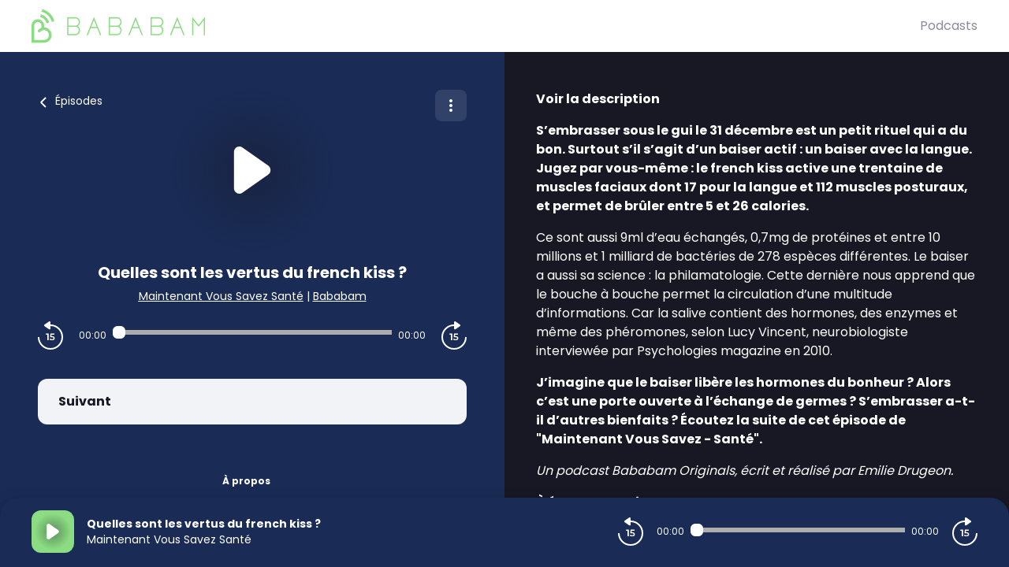

--- FILE ---
content_type: text/html; charset=utf-8
request_url: https://originals.bababam.com/bababam-maintenant-vous-savez-sante/202301300400-quelles-sont-les-vertus-du-french-kiss
body_size: 33470
content:
<!doctype html>
<html data-n-head-ssr lang="fr" data-n-head="%7B%22lang%22:%7B%22ssr%22:%22fr%22%7D%7D">
  <head >
    <meta data-n-head="ssr" charset="utf-8"><meta data-n-head="ssr" name="viewport" content="width=device-width,initial-scale=1.0,minimum-scale=1.0,maximum-scale=5.0,shrink-to-fit=no"><meta data-n-head="ssr" data-hid="version" name="version" content="1.3.04-production"><meta data-n-head="ssr" data-hid="robots" name="robots" content="index, follow, max-snippet:-1, max-image-preview:large, max-video-preview:-1"><meta data-n-head="ssr" vmid="author" data-hid="author" name="author" content="Bababam"><meta data-n-head="ssr" vmid="description" data-hid="description" name="description" content="S’embrasser sous le gui le 31 décembre est un petit rituel qui a du bon. Surtout s’il s’agit d’un baiser actif : un baiser avec la langue. Jugez par ..."><meta data-n-head="ssr" vmid="gsv-owner" data-hid="gsv-owner" name="google-site-verification" content="idCrACvEXLfr-FzlLx4I7bAOkWzoABkFRu89oa4NjsU"><meta data-n-head="ssr" vmid="referrer" data-hid="referrer" name="referrer" content="origin"><meta data-n-head="ssr" vmid="theme-color" data-hid="theme-color" name="theme-color" content="#000"><meta data-n-head="ssr" vmid="og-title" data-hid="og-title" name="og:title" property="og:title" content="Quelles sont les vertus du french kiss ?"><meta data-n-head="ssr" vmid="og-description" data-hid="og-description" name="og:description" content="S’embrasser sous le gui le 31 décembre est un petit rituel qui a du bon. Surtout s’il s’agit d’un baiser actif : un baiser avec la langue. Jugez par ..."><meta data-n-head="ssr" vmid="og-image" data-hid="og-image" name="og:image" property="og:image" content="https://assets.voxeus.com/podcasts/assets/images/rs/episode/1200/da1380db0abfe9e436e84936363296ef16e5815b/6f8a248c-06fd-467b-bb51-a339f0acad87/652276294be30b18904c45f38a0c01459c3c0286.png"><meta data-n-head="ssr" vmid="og-audio" data-hid="og-audio" name="og:audio" property="og:audio" content="https://traffic.megaphone.fm/BABA8644394139.mp3?updated=1674812644"><meta data-n-head="ssr" vmid="og-site-name" data-hid="og-site-name" name="og:site_name" property="og:site_name" content="BaBaBam (Originals)"><meta data-n-head="ssr" vmid="og-type" data-hid="og-type" name="og:type" property="og:type" content="music.radio_station"><meta data-n-head="ssr" vmid="twitter-card" data-hid="twitter-card" name="twitter:card" content="summary_large_image"><meta data-n-head="ssr" vmid="twitter-title" data-hid="twitter-title" name="twitter:title" content="Quelles sont les vertus du french kiss ?"><meta data-n-head="ssr" vmid="twitter-creator" data-hid="twitter-creator" name="twitter:creator" content="Bababam"><meta data-n-head="ssr" vmid="twitter-description" data-hid="twitter-description" name="twitter:description" content="S’embrasser sous le gui le 31 décembre est un petit rituel qui a du bon. Surtout s’il s’agit d’un baiser actif : un baiser avec la langue. Jugez par ..."><meta data-n-head="ssr" vmid="twitter-image" data-hid="twitter-image" name="twitter:image" content="https://assets.voxeus.com/podcasts/assets/images/rs/episode/1200/da1380db0abfe9e436e84936363296ef16e5815b/6f8a248c-06fd-467b-bb51-a339f0acad87/652276294be30b18904c45f38a0c01459c3c0286.png"><title>Quelles sont les vertus du french kiss ? - Podcast</title><link data-n-head="ssr" data-hid="gf-prefetch" rel="dns-prefetch" href="https://fonts.gstatic.com/"><link data-n-head="ssr" data-hid="gf-preconnect" rel="preconnect" href="https://fonts.gstatic.com/" crossorigin=""><link data-n-head="ssr" data-hid="gf-preload" rel="preload" as="style" href="https://fonts.googleapis.com/css2?family=Poppins:wght@400;500;600;700&amp;family=Montserrat:wght@400;500;600;700&amp;family=Lato:wght@400;500;600;700&amp;family=Roboto+Condensed:wght@400;500;600;700&amp;family=Oswald:wght@400;500;600;700&amp;family=Open+Sans:wght@400;500;600;700&amp;family=Noto+Serif:wght@400;500;600;700&amp;family=Source+Sans+Pro:wght@400;500;600;700&amp;family=Roboto:wght@400;500;600;700&amp;family=Libre+Franklin:wght@400;500;600;700;800;900&amp;family=Lora:wght@400;500;600;700&amp;family=IBM+Plex+Mono:wght@200;300;400;500;600;700;800;900&amp;display=swap"><link data-n-head="ssr" data-hid="premium-rel-style" rel="stylesheet" href="/bababam/style.css?v=1.3.04-production"><link data-n-head="ssr" data-hid="vxs-assets-prefetch" rel="preconnect dns-prefetch" href="https://assets.voxeus.com" title="Voxeus Assets Preconnect/Prefetch"><link data-n-head="ssr" data-hid="icon" rel="icon" type="image/x-icon" href="/bababam/favicon.ico?v=1.3.04-production"><link data-n-head="ssr" rel="manifest" href="/bababam-maintenant-vous-savez-sante/manifest.json?v=1.3.04-production"><link data-n-head="ssr" rel="canonical" href="https://originals.bababam.com/bababam-maintenant-vous-savez-sante/202301300400-quelles-sont-les-vertus-du-french-kiss"><link data-n-head="ssr" rel="alternate" type="application/json+oembed" href="https://podcasts.voxeus.com/oembed?url=https%3A%2F%2Foriginals.bababam.com%2Fbababam-maintenant-vous-savez-sante%2F202301300400-quelles-sont-les-vertus-du-french-kiss%3Futm_medium%3Dorganic%26utm_content%3DMaintenant%2BVous%2BSavez%2BSant%25C3%25A9%26utm_campaign%3DQuelles%2Bsont%2Bles%2Bvertus%2Bdu%2Bfrench%2Bkiss%2B%253F%26utm_source%3Doembed&amp;format=json"><link data-n-head="ssr" rel="alternate" type="application/rss+xml" href="https://originals.bababam.com/bababam-maintenant-vous-savez-sante/feed/rss/website.xml" title="RSS - Quelles sont les vertus du french kiss ?"><link data-n-head="ssr" rel="alternate" type="application/atom+xml" href="https://originals.bababam.com/bababam-maintenant-vous-savez-sante/feed/atom/website.xml" title="ATOM - Quelles sont les vertus du french kiss ?"><link data-n-head="ssr" data-hid="ga-prefetch" rel="preconnect dns-prefetch" href="https://www.google-analytics.com" title="Google Analytics Preconnect/Prefetch"><link data-n-head="ssr" data-hid="gima-prefetch" rel="preconnect dns-prefetch" href="https://imasdk.googleapis.com" title="Google IMA Preconnect/Prefetch"><script data-n-head="ssr" data-hid="gf-script">(function(){var l=document.createElement('link');l.rel="stylesheet";l.href="https://fonts.googleapis.com/css2?family=Poppins:wght@400;500;600;700&family=Montserrat:wght@400;500;600;700&family=Lato:wght@400;500;600;700&family=Roboto+Condensed:wght@400;500;600;700&family=Oswald:wght@400;500;600;700&family=Open+Sans:wght@400;500;600;700&family=Noto+Serif:wght@400;500;600;700&family=Source+Sans+Pro:wght@400;500;600;700&family=Roboto:wght@400;500;600;700&family=Libre+Franklin:wght@400;500;600;700;800;900&family=Lora:wght@400;500;600;700&family=IBM+Plex+Mono:wght@200;300;400;500;600;700;800;900&display=swap";document.querySelector("head").appendChild(l);})();</script><script data-n-head="ssr" data-hid="voxeus-datalayer" type="text/javascript">window.__voxeus=window.__voxeus||{datalayer:{"initialized":false,"__is_mobile":false,"__device":"desktop","__hostname":"originals.bababam.com","__pathname":"/bababam-maintenant-vous-savez-sante/202301300400-quelles-sont-les-vertus-du-french-kiss","__href":"http://originals.bababam.com/bababam-maintenant-vous-savez-sante/202301300400-quelles-sont-les-vertus-du-french-kiss","__page_title":"<p>Nos podcasts, vos émotions</p>","__page_type":"episode","__name":"episode","__keywords":"","__date":"","__program_name":"","__program_keywords":"","__program_date":"","__author":"","__episode_name":"","__episode_keywords":"","__episode_date":""},events:{initialized:[],change:[]},subscribe:function(i,e){window.__voxeus&&window.__voxeus.events[i]&&(window.__voxeus.events[i].push(e),window.__voxeus.datalayer.initialized&&"initialized"===i&&e(window.__voxeus.datalayer))}},window.__voxeus.datalayer={"initialized":false,"__is_mobile":false,"__device":"desktop","__hostname":"originals.bababam.com","__pathname":"/bababam-maintenant-vous-savez-sante/202301300400-quelles-sont-les-vertus-du-french-kiss","__href":"http://originals.bababam.com/bababam-maintenant-vous-savez-sante/202301300400-quelles-sont-les-vertus-du-french-kiss","__page_title":"<p>Nos podcasts, vos émotions</p>","__page_type":"episode","__name":"episode","__keywords":"","__date":"","__program_name":"","__program_keywords":"","__program_date":"","__author":"","__episode_name":"","__episode_keywords":"","__episode_date":""},console.log("AudioHubPageInfo initialized",{...window.__voxeus}),window.__voxeus.datalayer.initialized&&window.__voxeus.events.initialized.length>0&&(window.__voxeus.events.initialized.forEach((i=>{i(window.__voxeus.datalayer)})),window.__voxeus.events.initialized=[]);</script><script data-n-head="ssr" type="application/ld+json">{"@context":"https://schema.org","@graph":[{"@type":"Organization","@id":"https://originals.bababam.com/#organization","name":"BaBaBam","url":"https://originals.bababam.com/","sameAs":[],"logo":{"@type":"ImageObject","@id":"https://originals.bababam.com/#logo","caption":"BaBaBam"},"image":{"@id":"https://originals.bababam.com/#logo"}},{"@type":"WebSite","@id":"https://originals.bababam.com/#website","url":"https://originals.bababam.com/","name":"BaBaBam","description":"Bababam crée vos podcasts préférés. Récits, interviews, fictions. Bababam aide aussi les annonceurs à produire, animer, diffuser leurs podcasts.","inLanguage":"fr-FR","publisher":{"@id":"https://originals.bababam.com/#organization"}},{"@type":"ImageObject","@id":"https://originals.bababam.com/bababam-maintenant-vous-savez-sante/202301300400-quelles-sont-les-vertus-du-french-kiss#primaryimage","url":"https://assets.voxeus.com/podcasts/assets/images/rs/episode/1200/da1380db0abfe9e436e84936363296ef16e5815b/6f8a248c-06fd-467b-bb51-a339f0acad87/652276294be30b18904c45f38a0c01459c3c0286.png","contentUrl":"https://assets.voxeus.com/podcasts/assets/images/rs/episode/1200/da1380db0abfe9e436e84936363296ef16e5815b/6f8a248c-06fd-467b-bb51-a339f0acad87/652276294be30b18904c45f38a0c01459c3c0286.png","caption":"Quelles sont les vertus du french kiss ?"},{"@type":"WebPage","@id":"https://originals.bababam.com/bababam-maintenant-vous-savez-sante/202301300400-quelles-sont-les-vertus-du-french-kiss#webpage","url":"https://originals.bababam.com/bababam-maintenant-vous-savez-sante/202301300400-quelles-sont-les-vertus-du-french-kiss","name":"Quelles sont les vertus du french kiss ?","description":"S’embrasser sous le gui le 31 décembre est un petit rituel qui a du bon. Surtout s’il s’agit d’un baiser actif : un baiser avec la langue. Jugez par vous-même : le french kiss active une trentaine de muscles faciaux dont 17 pour la langue et 112 muscles posturaux, et permet de brûler entre 5 et 26 calories. Ce sont aussi 9ml d’eau échangés, 0,7mg de protéines et entre 10 millions et 1 milliard de bactéries de 278 espèces différentes. Le baiser a aussi sa science : la philamatologie. Cette dernière nous apprend que le bouche à bouche permet la circulation d’une multitude d’informations. Car la salive contient des hormones, des enzymes et même des phéromones, selon Lucy Vincent, neurobiologiste interviewée par Psychologies magazine en 2010. J’imagine que le baiser libère les hormones du bonheur ? Alors c’est une porte ouverte à l’échange de germes ? S’embrasser a-t-il d’autres bienfaits ? Écoutez la suite de cet épisode de &#34;Maintenant Vous Savez - Santé&#34;. Un podcast Bababam Originals, écrit et réalisé par Emilie Drugeon. À écouter aussi : Quels sont les bienfaits d’une routine matinale ? Poils incarnés sur le pubis : que faire ? Peut-on manger du fromage tous les jours ? Learn more about your ad choices. Visit megaphone.fm/adchoices","inLanguage":"fr","publisher":{"@type":"Organization","name":"BaBaBam"},"isPartOf":{"@id":"https://originals.bababam.com/#website"},"primaryImageOfPage":{"@id":"https://originals.bababam.com/bababam-maintenant-vous-savez-sante/202301300400-quelles-sont-les-vertus-du-french-kiss#primaryimage"},"breadcrumb":{"@id":"https://originals.bababam.com/bababam-maintenant-vous-savez-sante/202301300400-quelles-sont-les-vertus-du-french-kiss#breadcrumb"}},{"@type":"BreadcrumbList","@id":"https://originals.bababam.com/bababam-maintenant-vous-savez-sante/202301300400-quelles-sont-les-vertus-du-french-kiss#breadcrumb","itemListElement":[{"@type":"ListItem","position":1,"name":"BaBaBam","item":"https://originals.bababam.com/"},{"@type":"ListItem","position":2,"name":"Maintenant Vous Savez Santé","item":"https://originals.bababam.com/bababam-maintenant-vous-savez-sante"},{"@type":"ListItem","position":3,"name":"Quelles sont les vertus du french kiss ?","item":"https://originals.bababam.com/bababam-maintenant-vous-savez-sante/202301300400-quelles-sont-les-vertus-du-french-kiss"}]},{"@type":"PodcastEpisode","url":"https://originals.bababam.com/bababam-maintenant-vous-savez-sante/202301300400-quelles-sont-les-vertus-du-french-kiss","name":"Quelles sont les vertus du french kiss ?","datePublished":"2023-01-30 04:00:00","description":"S’embrasser sous le gui le 31 décembre est un petit rituel qui a du bon. Surtout s’il s’agit d’un baiser actif : un baiser avec la langue. Jugez par vous-même : le french kiss active une trentaine de muscles faciaux dont 17 pour la langue et 112 muscles posturaux, et permet de brûler entre 5 et 26 calories. Ce sont aussi 9ml d’eau échangés, 0,7mg de protéines et entre 10 millions et 1 milliard de bactéries de 278 espèces différentes. Le baiser a aussi sa science : la philamatologie. Cette dernière nous apprend que le bouche à bouche permet la circulation d’une multitude d’informations. Car la salive contient des hormones, des enzymes et même des phéromones, selon Lucy Vincent, neurobiologiste interviewée par Psychologies magazine en 2010. J’imagine que le baiser libère les hormones du bonheur ? Alors c’est une porte ouverte à l’échange de germes ? S’embrasser a-t-il d’autres bienfaits ? Écoutez la suite de cet épisode de &#34;Maintenant Vous Savez - Santé&#34;. Un podcast Bababam Originals, écrit et réalisé par Emilie Drugeon. À écouter aussi : Quels sont les bienfaits d’une routine matinale ? Poils incarnés sur le pubis : que faire ? Peut-on manger du fromage tous les jours ? Learn more about your ad choices. Visit megaphone.fm/adchoices","associatedMedia":{"@type":"MediaObject","contentUrl":"https://traffic.megaphone.fm/BABA8644394139.mp3?updated=1674812644"},"partOfSeries":{"@type":"PodcastSeries","name":"Maintenant Vous Savez Santé","url":"https://originals.bababam.com/bababam-maintenant-vous-savez-sante"}}]}</script><script data-n-head="ssr" data-hid="ga-imasdk" type="text/javascript" src="https://imasdk.googleapis.com/js/sdkloader/ima3.js"></script><noscript data-n-head="ssr" data-hid="gf-noscript"><link rel="stylesheet" href="https://fonts.googleapis.com/css2?family=Poppins:wght@400;500;600;700&family=Montserrat:wght@400;500;600;700&family=Lato:wght@400;500;600;700&family=Roboto+Condensed:wght@400;500;600;700&family=Oswald:wght@400;500;600;700&family=Open+Sans:wght@400;500;600;700&family=Noto+Serif:wght@400;500;600;700&family=Source+Sans+Pro:wght@400;500;600;700&family=Roboto:wght@400;500;600;700&family=Libre+Franklin:wght@400;500;600;700;800;900&family=Lora:wght@400;500;600;700&family=IBM+Plex+Mono:wght@200;300;400;500;600;700;800;900&display=swap"></noscript><noscript data-n-head="ssr" data-hid="premium-no-script-style" rel="stylesheet" href="/bababam/style.css?v=1.3.04-production"></noscript><link rel="preload" href="/_nuxt/58513ca.js" as="script"><link rel="preload" href="/_nuxt/85d1126.js" as="script"><link rel="preload" href="/_nuxt/d511cfc.js" as="script"><link rel="preload" href="/_nuxt/1d334d4.js" as="script"><link rel="preload" href="/_nuxt/3f3ef23.js" as="script"><style data-vue-ssr-id="65b97e00:0 197c8e44:0 03e2605d:0 9efe1a28:0 709683a2:0 4bf009cb:0 7e74fb62:0 7238a03a:0 06ca4082:0 0b6ab6d1:0 5c1be43e:0 1b841036:0 4ae55523:0 4229de16:0 7acac90e:0 5d6ea2e8:0">html{-webkit-text-size-adjust:100%;line-height:1.15;-moz-tab-size:4;-o-tab-size:4;tab-size:4}body{font-family:system-ui,-apple-system,Segoe UI,Roboto,Ubuntu,Cantarell,Noto Sans,sans-serif,"Segoe UI",Helvetica,Arial,"Apple Color Emoji","Segoe UI Emoji";margin:0}hr{color:inherit;height:0}abbr[title]{text-decoration:underline;-webkit-text-decoration:underline dotted;text-decoration:underline dotted}b,strong{font-weight:bolder}code,kbd,pre,samp{font-family:ui-monospace,SFMono-Regular,Consolas,"Liberation Mono",Menlo,monospace;font-size:1em}small{font-size:80%}sub,sup{font-size:75%;line-height:0;position:relative;vertical-align:baseline}sub{bottom:-.25em}sup{top:-.5em}table{border-color:inherit;text-indent:0}button,input,optgroup,select,textarea{font-family:inherit;font-size:100%;line-height:1.15;margin:0}button,select{text-transform:none}[type=button],[type=reset],[type=submit],button{-webkit-appearance:button}::-moz-focus-inner{border-style:none;padding:0}legend{padding:0}progress{vertical-align:baseline}::-webkit-inner-spin-button,::-webkit-outer-spin-button{height:auto}[type=search]{-webkit-appearance:textfield;outline-offset:-2px}::-webkit-search-decoration{-webkit-appearance:none}::-webkit-file-upload-button{-webkit-appearance:button;font:inherit}summary{display:list-item}blockquote,dd,dl,figure,h1,h2,h3,h4,h5,h6,hr,p,pre{margin:0}button{background-color:transparent;background-image:none}fieldset,ol,ul{margin:0;padding:0}ol,ul{list-style:none}html{font-family:ui-sans-serif,system-ui,-apple-system,Segoe UI,Roboto,Ubuntu,Cantarell,Noto Sans,sans-serif,BlinkMacSystemFont,"Segoe UI","Helvetica Neue",Arial,"Noto Sans","Apple Color Emoji","Segoe UI Emoji","Segoe UI Symbol","Noto Color Emoji";line-height:1.5}body{font-family:inherit;line-height:inherit}*,:after,:before{border:0 solid;-webkit-box-sizing:border-box;-moz-box-sizing:border-box;box-sizing:border-box}hr{border-top-width:1px}img{border-style:solid}textarea{resize:vertical}input::-webkit-input-placeholder,textarea::-webkit-input-placeholder{color:#9ca3af;opacity:1}input::-moz-placeholder,textarea::-moz-placeholder{color:#9ca3af;opacity:1}input::-ms-input-placeholder,textarea::-ms-input-placeholder{color:#9ca3af;opacity:1}input::placeholder,textarea::placeholder{color:#9ca3af;opacity:1}[role=button],button{cursor:pointer}table{border-collapse:collapse}h1,h2,h3,h4,h5,h6{font-size:inherit;font-weight:inherit}a{color:inherit;text-decoration:inherit}button,input,optgroup,select,textarea{color:inherit;line-height:inherit;padding:0}code,kbd,pre,samp{font-family:ui-monospace,SFMono-Regular,Menlo,Monaco,Consolas,"Liberation Mono","Courier New",monospace}audio,canvas,embed,iframe,img,object,svg,video{display:block;vertical-align:middle}img,video{height:auto;max-width:100%}[hidden]{display:none}*,:after,:before{--tw-border-opacity:1;border-color:#e5e7eb;border-color:rgba(229,231,235,var(--tw-border-opacity))}.sr-only{clip:rect(0,0,0,0);border-width:0;height:1px;margin:-1px;overflow:hidden;padding:0;position:absolute;white-space:nowrap;width:1px}.visible{visibility:visible}.invisible{visibility:hidden}.fixed{position:fixed}.absolute{position:absolute}.relative{position:relative}.sticky{position:-webkit-sticky;position:sticky}.top-0{top:0}.top-4{top:1rem}.top-6{top:1.5rem}.top-1\/2{top:50%}.right-0{right:0}.right-2{right:.5rem}.right-6{right:1.5rem}.right-7{right:1.75rem}.bottom-0{bottom:0}.left-0{left:0}.left-2{left:.5rem}.left-3{left:.75rem}.left-4{left:1rem}.z-0{z-index:0}.z-20{z-index:20}.z-30{z-index:30}.z-40{z-index:40}.z-50{z-index:50}.float-left{float:left}.m-auto{margin:auto}.-m-2{margin:-.5rem}.mx-4{margin-left:1rem;margin-right:1rem}.mx-5{margin-left:1.25rem;margin-right:1.25rem}.mx-auto{margin-left:auto;margin-right:auto}.-mx-1{margin-left:-.25rem;margin-right:-.25rem}.-mx-2{margin-left:-.5rem;margin-right:-.5rem}.-mx-96{margin-left:-24rem;margin-right:-24rem}.my-1{margin-bottom:.25rem;margin-top:.25rem}.my-6{margin-bottom:1.5rem;margin-top:1.5rem}.my-8{margin-bottom:2rem;margin-top:2rem}.mt-0{margin-top:0}.mt-1{margin-top:.25rem}.mt-2{margin-top:.5rem}.mt-3{margin-top:.75rem}.mt-4{margin-top:1rem}.mt-5{margin-top:1.25rem}.mt-6{margin-top:1.5rem}.mt-7{margin-top:1.75rem}.mt-8{margin-top:2rem}.mt-10{margin-top:2.5rem}.mt-12{margin-top:3rem}.mt-20{margin-top:5rem}.mt-52{margin-top:13rem}.-mt-3{margin-top:-.75rem}.-mt-8{margin-top:-2rem}.mr-1{margin-right:.25rem}.mr-2{margin-right:.5rem}.mr-3{margin-right:.75rem}.mr-4{margin-right:1rem}.mr-8{margin-right:2rem}.mr-auto{margin-right:auto}.mr-2\.5{margin-right:.625rem}.-mr-2{margin-right:-.5rem}.mb-0{margin-bottom:0}.mb-1{margin-bottom:.25rem}.mb-2{margin-bottom:.5rem}.mb-3{margin-bottom:.75rem}.mb-4{margin-bottom:1rem}.mb-5{margin-bottom:1.25rem}.mb-6{margin-bottom:1.5rem}.mb-8{margin-bottom:2rem}.mb-10{margin-bottom:2.5rem}.mb-20{margin-bottom:5rem}.mb-0\.5{margin-bottom:.125rem}.mb-2\.5{margin-bottom:.625rem}.-mb-8{margin-bottom:-2rem}.ml-1{margin-left:.25rem}.ml-2{margin-left:.5rem}.ml-3{margin-left:.75rem}.ml-4{margin-left:1rem}.ml-5{margin-left:1.25rem}.ml-6{margin-left:1.5rem}.ml-8{margin-left:2rem}.ml-10{margin-left:2.5rem}.ml-auto{margin-left:auto}.ml-3\.5{margin-left:.875rem}.-ml-3{margin-left:-.75rem}.block{display:block}.inline-block{display:inline-block}.inline{display:inline}.flex{display:-webkit-box;display:-webkit-flex;display:-moz-box;display:flex}.inline-flex{display:-webkit-inline-box;display:-webkit-inline-flex;display:-moz-inline-box;display:inline-flex}.table{display:table}.grid{display:grid}.hidden{display:none}.h-0{height:0}.h-6{height:1.5rem}.h-7{height:1.75rem}.h-10{height:2.5rem}.h-16{height:4rem}.h-20{height:5rem}.h-24{height:6rem}.h-32{height:8rem}.h-0\.5{height:.125rem}.h-full{height:100%}.h-screen{height:100vh}.w-4{width:1rem}.w-7{width:1.75rem}.w-16{width:4rem}.w-20{width:5rem}.w-32{width:8rem}.w-40{width:10rem}.w-48{width:12rem}.w-80{width:20rem}.w-11\/12{width:91.666667%}.w-full{width:100%}.min-w-0{min-width:0}.max-w-full{max-width:100%}.flex-1{-webkit-flex:1 1 0%;flex:1 1 0%}.flex-1,.flex-auto{-webkit-box-flex:1;-moz-box-flex:1}.flex-auto{-webkit-flex:1 1 auto;flex:1 1 auto}.flex-none{-webkit-box-flex:0;-moz-box-flex:0;-webkit-flex:none;flex:none}.flex-shrink-0{-webkit-flex-shrink:0;flex-shrink:0}.flex-shrink{-webkit-flex-shrink:1;flex-shrink:1}.flex-grow{-webkit-box-flex:1;-moz-box-flex:1;-webkit-flex-grow:1;flex-grow:1}.origin-top-left{-webkit-transform-origin:top left;-moz-transform-origin:top left;transform-origin:top left}.transform{--tw-translate-x:0;--tw-translate-y:0;--tw-rotate:0;--tw-skew-x:0;--tw-skew-y:0;--tw-scale-x:1;--tw-scale-y:1;-webkit-transform:translateX(0) translateY(0) rotate(0) skewX(0) skewY(0) scaleX(1) scaleY(1);-moz-transform:translateX(0) translateY(0) rotate(0) skewX(0) skewY(0) scaleX(1) scaleY(1);transform:translateX(0) translateY(0) rotate(0) skewX(0) skewY(0) scaleX(1) scaleY(1);-webkit-transform:translateX(var(--tw-translate-x)) translateY(var(--tw-translate-y)) rotate(var(--tw-rotate)) skewX(var(--tw-skew-x)) skewY(var(--tw-skew-y)) scaleX(var(--tw-scale-x)) scaleY(var(--tw-scale-y));-moz-transform:translateX(var(--tw-translate-x)) translateY(var(--tw-translate-y)) rotate(var(--tw-rotate)) skewX(var(--tw-skew-x)) skewY(var(--tw-skew-y)) scaleX(var(--tw-scale-x)) scaleY(var(--tw-scale-y));transform:translateX(var(--tw-translate-x)) translateY(var(--tw-translate-y)) rotate(var(--tw-rotate)) skewX(var(--tw-skew-x)) skewY(var(--tw-skew-y)) scaleX(var(--tw-scale-x)) scaleY(var(--tw-scale-y))}.translate-y-full{--tw-translate-y:100%}.-translate-y-1\/2{--tw-translate-y:-50%}.rotate-90{--tw-rotate:90deg}.rotate-180{--tw-rotate:180deg}.-rotate-90{--tw-rotate:-90deg}@-webkit-keyframes spin{to{-webkit-transform:rotate(1turn);transform:rotate(1turn)}}@-moz-keyframes spin{to{-moz-transform:rotate(1turn);transform:rotate(1turn)}}@keyframes spin{to{-webkit-transform:rotate(1turn);-moz-transform:rotate(1turn);transform:rotate(1turn)}}@-webkit-keyframes ping{75%,to{opacity:0;-webkit-transform:scale(2);transform:scale(2)}}@-moz-keyframes ping{75%,to{opacity:0;-moz-transform:scale(2);transform:scale(2)}}@keyframes ping{75%,to{opacity:0;-webkit-transform:scale(2);-moz-transform:scale(2);transform:scale(2)}}@-webkit-keyframes pulse{50%{opacity:.5}}@-moz-keyframes pulse{50%{opacity:.5}}@keyframes pulse{50%{opacity:.5}}@-webkit-keyframes bounce{0%,to{-webkit-animation-timing-function:cubic-bezier(.8,0,1,1);animation-timing-function:cubic-bezier(.8,0,1,1);-webkit-transform:translateY(-25%);transform:translateY(-25%)}50%{-webkit-animation-timing-function:cubic-bezier(0,0,.2,1);animation-timing-function:cubic-bezier(0,0,.2,1);-webkit-transform:none;transform:none}}@-moz-keyframes bounce{0%,to{-moz-animation-timing-function:cubic-bezier(.8,0,1,1);animation-timing-function:cubic-bezier(.8,0,1,1);-moz-transform:translateY(-25%);transform:translateY(-25%)}50%{-moz-animation-timing-function:cubic-bezier(0,0,.2,1);animation-timing-function:cubic-bezier(0,0,.2,1);-moz-transform:none;transform:none}}@keyframes bounce{0%,to{-webkit-animation-timing-function:cubic-bezier(.8,0,1,1);-moz-animation-timing-function:cubic-bezier(.8,0,1,1);animation-timing-function:cubic-bezier(.8,0,1,1);-webkit-transform:translateY(-25%);-moz-transform:translateY(-25%);transform:translateY(-25%)}50%{-webkit-animation-timing-function:cubic-bezier(0,0,.2,1);-moz-animation-timing-function:cubic-bezier(0,0,.2,1);animation-timing-function:cubic-bezier(0,0,.2,1);-webkit-transform:none;-moz-transform:none;transform:none}}.cursor-default{cursor:default}.cursor-pointer{cursor:pointer}.resize{resize:both}.grid-cols-1{grid-template-columns:repeat(1,minmax(0,1fr))}.flex-row{-webkit-box-orient:horizontal;-moz-box-orient:horizontal;-webkit-flex-direction:row;flex-direction:row}.flex-col,.flex-row{-webkit-box-direction:normal;-moz-box-direction:normal}.flex-col{-webkit-box-orient:vertical;-moz-box-orient:vertical;-webkit-flex-direction:column;flex-direction:column}.flex-wrap{-webkit-flex-wrap:wrap;flex-wrap:wrap}.items-start{-webkit-box-align:start;-moz-box-align:start;-webkit-align-items:flex-start;align-items:flex-start}.items-center{-webkit-box-align:center;-moz-box-align:center;-webkit-align-items:center;align-items:center}.items-stretch{-webkit-box-align:stretch;-moz-box-align:stretch;-webkit-align-items:stretch;align-items:stretch}.justify-end{-webkit-box-pack:end;-moz-box-pack:end;-webkit-justify-content:flex-end;justify-content:flex-end}.justify-center{-webkit-box-pack:center;-moz-box-pack:center;-webkit-justify-content:center;justify-content:center}.justify-between{-webkit-box-pack:justify;-moz-box-pack:justify;-webkit-justify-content:space-between;justify-content:space-between}.justify-around{-webkit-justify-content:space-around;justify-content:space-around}.justify-items-stretch{justify-items:stretch}.gap-6{gap:1.5rem}.space-x-2>:not([hidden])~:not([hidden]){--tw-space-x-reverse:0;margin-left:.5rem;margin-left:calc(.5rem*(1 - var(--tw-space-x-reverse)));margin-right:0;margin-right:calc(.5rem*var(--tw-space-x-reverse))}.space-x-4>:not([hidden])~:not([hidden]){--tw-space-x-reverse:0;margin-left:1rem;margin-left:calc(1rem*(1 - var(--tw-space-x-reverse)));margin-right:0;margin-right:calc(1rem*var(--tw-space-x-reverse))}.space-y-1>:not([hidden])~:not([hidden]){--tw-space-y-reverse:0;margin-bottom:0;margin-bottom:calc(.25rem*var(--tw-space-y-reverse));margin-top:.25rem;margin-top:calc(.25rem*(1 - var(--tw-space-y-reverse)))}.divide-x>:not([hidden])~:not([hidden]){--tw-divide-x-reverse:0;border-left-width:1px;border-left-width:calc(1px*(1 - var(--tw-divide-x-reverse)));border-right-width:0;border-right-width:calc(1px*var(--tw-divide-x-reverse))}.divide-current>:not([hidden])~:not([hidden]){border-color:currentColor}.overflow-hidden{overflow:hidden}.overflow-visible{overflow:visible}.overflow-scroll{overflow:scroll}.overflow-x-hidden{overflow-x:hidden}.truncate{overflow:hidden;text-overflow:ellipsis}.truncate,.whitespace-nowrap{white-space:nowrap}.rounded{border-radius:.25rem}.rounded-md{border-radius:.375rem}.rounded-lg{border-radius:.5rem}.rounded-xl{border-radius:.75rem}.rounded-full{border-radius:9999px}.rounded-t-xl{border-top-left-radius:.75rem;border-top-right-radius:.75rem}.rounded-t-3xl{border-top-left-radius:1.5rem;border-top-right-radius:1.5rem}.rounded-r-lg{border-bottom-right-radius:.5rem;border-top-right-radius:.5rem}.rounded-r-xl{border-bottom-right-radius:.75rem;border-top-right-radius:.75rem}.rounded-l-lg{border-bottom-left-radius:.5rem;border-top-left-radius:.5rem}.rounded-l-xl{border-bottom-left-radius:.75rem;border-top-left-radius:.75rem}.border-2{border-width:2px}.border-4{border-width:4px}.border{border-width:1px}.border-t{border-top-width:1px}.border-b{border-bottom-width:1px}.border-solid{border-style:solid}.border-white{--tw-border-opacity:1;border-color:#fff;border-color:rgba(255,255,255,var(--tw-border-opacity))}.border-gray-200{--tw-border-opacity:1;border-color:#e5e7eb;border-color:rgba(229,231,235,var(--tw-border-opacity))}.border-red-400{--tw-border-opacity:1;border-color:#f87171;border-color:rgba(248,113,113,var(--tw-border-opacity))}.border-red-600{--tw-border-opacity:1;border-color:#dc2626;border-color:rgba(220,38,38,var(--tw-border-opacity))}.border-blue-500{--tw-border-opacity:1;border-color:#3b82f6;border-color:rgba(59,130,246,var(--tw-border-opacity))}.bg-transparent{background-color:transparent}.bg-black{background-color:#181724;background-color:var(--color-black,#181724)}.bg-white{--tw-bg-opacity:1;background-color:#fff;background-color:rgba(255,255,255,var(--tw-bg-opacity))}.bg-red-100{--tw-bg-opacity:1;background-color:#fee2e2;background-color:rgba(254,226,226,var(--tw-bg-opacity))}.bg-blue-100{--tw-bg-opacity:1;background-color:#dbeafe;background-color:rgba(219,234,254,var(--tw-bg-opacity))}.bg-primary{background-color:#4540c9;background-color:var(--color-primary,#4540c9)}.bg-player{background-color:#1b1958;background-color:var(--color-player,#1b1958)}.bg-brand{background-color:#1b1958;background-color:var(--color-brand,#1b1958)}.bg-lightGrey{--tw-bg-opacity:1;background-color:#f2f3f6;background-color:rgba(242,243,246,var(--tw-bg-opacity))}.hover\:bg-gray-200:hover{--tw-bg-opacity:1;background-color:#e5e7eb;background-color:rgba(229,231,235,var(--tw-bg-opacity))}.hover\:bg-opacity-20:hover{--tw-bg-opacity:0.2}.bg-cover{background-size:cover}.bg-center{background-position:50%}.object-cover{-o-object-fit:cover;object-fit:cover}.p-0{padding:0}.p-1{padding:.25rem}.p-2{padding:.5rem}.p-3{padding:.75rem}.p-4{padding:1rem}.p-5{padding:1.25rem}.p-6{padding:1.5rem}.p-0\.5{padding:.125rem}.p-2\.5{padding:.625rem}.px-1{padding-left:.25rem;padding-right:.25rem}.px-2{padding-left:.5rem;padding-right:.5rem}.px-3{padding-left:.75rem;padding-right:.75rem}.px-4{padding-left:1rem;padding-right:1rem}.px-6{padding-left:1.5rem;padding-right:1.5rem}.px-96{padding-left:24rem;padding-right:24rem}.px-2\.5{padding-left:.625rem;padding-right:.625rem}.py-1{padding-bottom:.25rem;padding-top:.25rem}.py-2{padding-bottom:.5rem;padding-top:.5rem}.py-3{padding-bottom:.75rem;padding-top:.75rem}.py-4{padding-bottom:1rem;padding-top:1rem}.py-8{padding-bottom:2rem;padding-top:2rem}.py-12{padding-bottom:3rem;padding-top:3rem}.py-14{padding-bottom:3.5rem;padding-top:3.5rem}.py-20{padding-bottom:5rem;padding-top:5rem}.py-2\.5{padding-bottom:.625rem;padding-top:.625rem}.pt-0{padding-top:0}.pt-1{padding-top:.25rem}.pt-2{padding-top:.5rem}.pt-4{padding-top:1rem}.pt-8{padding-top:2rem}.pt-12{padding-top:3rem}.pr-2{padding-right:.5rem}.pr-4{padding-right:1rem}.pr-5{padding-right:1.25rem}.pr-8{padding-right:2rem}.pb-0{padding-bottom:0}.pb-2{padding-bottom:.5rem}.pb-4{padding-bottom:1rem}.pb-8{padding-bottom:2rem}.pb-12{padding-bottom:3rem}.pl-2{padding-left:.5rem}.pl-3{padding-left:.75rem}.pl-4{padding-left:1rem}.pl-10{padding-left:2.5rem}.text-left{text-align:left}.text-center{text-align:center}.text-right{text-align:right}.align-middle{vertical-align:middle}.text-xs{font-size:12px;line-height:16px}.text-sm{font-size:14px;line-height:20px}.text-base{font-size:16px;line-height:22px}.text-lg{font-size:20px;line-height:24px}.text-xl{font-size:24px;line-height:32px}.text-2xl{font-size:1.5rem;line-height:2rem}.text-xxs{font-size:10px;line-height:14px}.text-h1{font-size:32px;line-height:44.8px}.font-light{font-weight:300}.font-medium{font-weight:500}.font-semibold{font-weight:600}.font-bold{font-weight:700}.uppercase{text-transform:uppercase}.text-black{color:#181724;color:var(--color-black,#181724)}.text-white{--tw-text-opacity:1;color:#fff;color:rgba(255,255,255,var(--tw-text-opacity))}.text-gray-400{--tw-text-opacity:1;color:#9ca3af;color:rgba(156,163,175,var(--tw-text-opacity))}.text-red-600{--tw-text-opacity:1;color:#dc2626;color:rgba(220,38,38,var(--tw-text-opacity))}.text-red-700{--tw-text-opacity:1;color:#b91c1c;color:rgba(185,28,28,var(--tw-text-opacity))}.text-blue-700{--tw-text-opacity:1;color:#1d4ed8;color:rgba(29,78,216,var(--tw-text-opacity))}.text-primary{color:#4540c9;color:var(--color-primary,#4540c9)}.text-secondary{color:#8d8a9e;color:var(--color-secondary,#8d8a9e)}.text-secondaryMobile{color:#fff;color:var(--color-secondary-mobile,#fff)}.text-playerFont{color:#fff;color:var(--color-font-player,#fff)}.text-brand{color:#1b1958;color:var(--color-brand,#1b1958)}.underline{-webkit-text-decoration:underline;text-decoration:underline}.no-underline{-webkit-text-decoration:none;text-decoration:none}.hover\:underline:hover{-webkit-text-decoration:underline;text-decoration:underline}.placeholder-gray-500::-webkit-input-placeholder{--tw-placeholder-opacity:1;color:#6b7280;color:rgba(107,114,128,var(--tw-placeholder-opacity))}.placeholder-gray-500::-moz-placeholder{--tw-placeholder-opacity:1;color:#6b7280;color:rgba(107,114,128,var(--tw-placeholder-opacity))}.placeholder-gray-500::-ms-input-placeholder{--tw-placeholder-opacity:1;color:#6b7280;color:rgba(107,114,128,var(--tw-placeholder-opacity))}.placeholder-gray-500::placeholder{--tw-placeholder-opacity:1;color:#6b7280;color:rgba(107,114,128,var(--tw-placeholder-opacity))}.opacity-70{opacity:.7}.hover\:opacity-95:hover{opacity:.95}*,:after,:before{--tw-shadow:0 0 transparent}.shadow{--tw-shadow:0px 2px 24px 0px #141B4D33;;-webkit-box-shadow:0 0 transparent,0 0 transparent,0 2px 24px 0 #141B4D33;;box-shadow:0 0 transparent,0 0 transparent,0 2px 24px 0 #141B4D33;;-webkit-box-shadow:var(--tw-ring-offset-shadow,0 0 transparent),var(--tw-ring-shadow,0 0 transparent),var(--tw-shadow);box-shadow:var(--tw-ring-offset-shadow,0 0 transparent),var(--tw-ring-shadow,0 0 transparent),var(--tw-shadow)}.focus\:outline-none:focus{outline:2px solid transparent;outline-offset:2px}*,:after,:before{--tw-ring-inset:var(--tw-empty,   );--tw-ring-offset-width:0px;--tw-ring-offset-color:#fff;--tw-ring-color:rgba(59,130,246,.5);--tw-ring-offset-shadow:0 0 transparent;--tw-ring-shadow:0 0 transparent}.filter{--tw-blur:var(--tw-empty,   );--tw-brightness:var(--tw-empty,   );--tw-contrast:var(--tw-empty,   );--tw-grayscale:var(--tw-empty,   );--tw-hue-rotate:var(--tw-empty,   );--tw-invert:var(--tw-empty,   );--tw-saturate:var(--tw-empty,   );--tw-sepia:var(--tw-empty,   );--tw-drop-shadow:var(--tw-empty,   );-webkit-filter:var(--tw-blur) var(--tw-brightness) var(--tw-contrast) var(--tw-grayscale) var(--tw-hue-rotate) var(--tw-invert) var(--tw-saturate) var(--tw-sepia) var(--tw-drop-shadow);filter:var(--tw-blur) var(--tw-brightness) var(--tw-contrast) var(--tw-grayscale) var(--tw-hue-rotate) var(--tw-invert) var(--tw-saturate) var(--tw-sepia) var(--tw-drop-shadow)}.blur{--tw-blur:blur(8px)}.invert{--tw-invert:invert(100%)}.backdrop-filter{--tw-backdrop-blur:var(--tw-empty,   );--tw-backdrop-brightness:var(--tw-empty,   );--tw-backdrop-contrast:var(--tw-empty,   );--tw-backdrop-grayscale:var(--tw-empty,   );--tw-backdrop-hue-rotate:var(--tw-empty,   );--tw-backdrop-invert:var(--tw-empty,   );--tw-backdrop-opacity:var(--tw-empty,   );--tw-backdrop-saturate:var(--tw-empty,   );--tw-backdrop-sepia:var(--tw-empty,   );-webkit-backdrop-filter:var(--tw-backdrop-blur) var(--tw-backdrop-brightness) var(--tw-backdrop-contrast) var(--tw-backdrop-grayscale) var(--tw-backdrop-hue-rotate) var(--tw-backdrop-invert) var(--tw-backdrop-opacity) var(--tw-backdrop-saturate) var(--tw-backdrop-sepia);backdrop-filter:var(--tw-backdrop-blur) var(--tw-backdrop-brightness) var(--tw-backdrop-contrast) var(--tw-backdrop-grayscale) var(--tw-backdrop-hue-rotate) var(--tw-backdrop-invert) var(--tw-backdrop-opacity) var(--tw-backdrop-saturate) var(--tw-backdrop-sepia)}.transition-all{-webkit-transition-duration:.15s;-moz-transition-duration:.15s;transition-duration:.15s;-webkit-transition-property:all;-moz-transition-property:all;transition-property:all;-webkit-transition-timing-function:cubic-bezier(.4,0,.2,1);-moz-transition-timing-function:cubic-bezier(.4,0,.2,1);transition-timing-function:cubic-bezier(.4,0,.2,1)}.transition{-webkit-transition-duration:.15s;-moz-transition-duration:.15s;transition-duration:.15s;-webkit-transition-property:background-color,border-color,color,fill,stroke,opacity,-webkit-box-shadow,-webkit-transform,-webkit-filter,-webkit-backdrop-filter;transition-property:background-color,border-color,color,fill,stroke,opacity,-webkit-box-shadow,-webkit-transform,-webkit-filter,-webkit-backdrop-filter;-moz-transition-property:background-color,border-color,color,fill,stroke,opacity,box-shadow,transform,filter,backdrop-filter,-moz-transform;transition-property:background-color,border-color,color,fill,stroke,opacity,box-shadow,transform,filter,backdrop-filter;transition-property:background-color,border-color,color,fill,stroke,opacity,box-shadow,transform,filter,backdrop-filter,-webkit-box-shadow,-webkit-transform,-moz-transform,-webkit-filter,-webkit-backdrop-filter;-webkit-transition-timing-function:cubic-bezier(.4,0,.2,1);-moz-transition-timing-function:cubic-bezier(.4,0,.2,1);transition-timing-function:cubic-bezier(.4,0,.2,1)}.line-clamp-1{-webkit-line-clamp:1}.line-clamp-1,.line-clamp-2{-webkit-box-orient:vertical;display:-webkit-box;overflow:hidden}.line-clamp-2{-webkit-line-clamp:2}.line-clamp-3{-webkit-line-clamp:3}.line-clamp-3,.line-clamp-4{-webkit-box-orient:vertical;display:-webkit-box;overflow:hidden}.line-clamp-4{-webkit-line-clamp:4}@media (min-width:640px){.sm\:ml-0{margin-left:0}.sm\:inline{display:inline}.sm\:flex{display:-webkit-box;display:-webkit-flex;display:-moz-box;display:flex}.sm\:h-20{height:5rem}.sm\:h-32{height:8rem}.sm\:w-20{width:5rem}.sm\:w-60{width:15rem}.sm\:w-full{width:100%}.sm\:px-6{padding-left:1.5rem;padding-right:1.5rem}}@media (min-width:768px){.md\:relative{position:relative}.md\:mx-20{margin-left:5rem;margin-right:5rem}.md\:mx-auto{margin-left:auto;margin-right:auto}.md\:my-8{margin-bottom:2rem;margin-top:2rem}.md\:mr-0{margin-right:0}.md\:mr-4{margin-right:1rem}.md\:mb-0{margin-bottom:0}.md\:mb-1{margin-bottom:.25rem}.md\:mb-4{margin-bottom:1rem}.md\:mb-6{margin-bottom:1.5rem}.md\:mb-8{margin-bottom:2rem}.md\:mb-12{margin-bottom:3rem}.md\:ml-16{margin-left:4rem}.md\:ml-20{margin-left:5rem}.md\:block{display:block}.md\:flex{display:-webkit-box;display:-webkit-flex;display:-moz-box;display:flex}.md\:inline-flex{display:-webkit-inline-box;display:-webkit-inline-flex;display:-moz-inline-box;display:inline-flex}.md\:hidden{display:none}.md\:h-auto{height:auto}.md\:h-screen{height:100vh}.md\:w-96{width:24rem}.md\:w-auto{width:auto}.md\:w-1\/2{width:50%}.md\:w-7\/12{width:58.333333%}.md\:flex-shrink{-webkit-flex-shrink:1;flex-shrink:1}.md\:grid-cols-4{grid-template-columns:repeat(4,minmax(0,1fr))}.md\:flex-row{-webkit-box-direction:normal;-moz-box-direction:normal;-webkit-flex-direction:row;flex-direction:row}.md\:flex-row,.md\:flex-row-reverse{-webkit-box-orient:horizontal;-moz-box-orient:horizontal}.md\:flex-row-reverse{-webkit-box-direction:reverse;-moz-box-direction:reverse;-webkit-flex-direction:row-reverse;flex-direction:row-reverse}.md\:flex-col{-webkit-box-orient:vertical;-webkit-box-direction:normal;-moz-box-orient:vertical;-moz-box-direction:normal;-webkit-flex-direction:column;flex-direction:column}.md\:items-start{-webkit-box-align:start;-moz-box-align:start;-webkit-align-items:flex-start;align-items:flex-start}.md\:items-center{-webkit-box-align:center;-moz-box-align:center;-webkit-align-items:center;align-items:center}.md\:justify-end{-webkit-box-pack:end;-moz-box-pack:end;-webkit-justify-content:flex-end;justify-content:flex-end}.md\:justify-center{-webkit-box-pack:center;-moz-box-pack:center;-webkit-justify-content:center;justify-content:center}.md\:justify-between{-webkit-box-pack:justify;-moz-box-pack:justify;-webkit-justify-content:space-between;justify-content:space-between}.md\:gap-x-8{-webkit-column-gap:2rem;-moz-column-gap:2rem;column-gap:2rem}.md\:space-x-0>:not([hidden])~:not([hidden]){--tw-space-x-reverse:0;margin-left:0;margin-left:calc(0px*(1 - var(--tw-space-x-reverse)));margin-right:0;margin-right:calc(0px*var(--tw-space-x-reverse))}.md\:space-x-4>:not([hidden])~:not([hidden]){--tw-space-x-reverse:0;margin-left:1rem;margin-left:calc(1rem*(1 - var(--tw-space-x-reverse)));margin-right:0;margin-right:calc(1rem*var(--tw-space-x-reverse))}.md\:overflow-hidden{overflow:hidden}.md\:overflow-visible{overflow:visible}.md\:whitespace-normal{white-space:normal}.md\:rounded-none{border-radius:0}.md\:rounded-lg{border-radius:.5rem}.md\:rounded-xl{border-radius:.75rem}.md\:rounded-b-3xl{border-bottom-left-radius:1.5rem;border-bottom-right-radius:1.5rem}.md\:bg-white{--tw-bg-opacity:1;background-color:#fff;background-color:rgba(255,255,255,var(--tw-bg-opacity))}.md\:bg-brand{background-color:#1b1958;background-color:var(--color-brand,#1b1958)}.md\:bg-lightGrey{--tw-bg-opacity:1;background-color:#f2f3f6;background-color:rgba(242,243,246,var(--tw-bg-opacity))}.md\:bg-opacity-10{--tw-bg-opacity:0.1}.md\:p-0{padding:0}.md\:p-4{padding:1rem}.md\:p-12{padding:3rem}.md\:px-0{padding-left:0;padding-right:0}.md\:px-4{padding-left:1rem;padding-right:1rem}.md\:py-2{padding-bottom:.5rem;padding-top:.5rem}.md\:py-12{padding-bottom:3rem;padding-top:3rem}.md\:py-2\.5{padding-bottom:.625rem;padding-top:.625rem}.md\:pt-0{padding-top:0}.md\:pt-8{padding-top:2rem}.md\:pt-12{padding-top:3rem}.md\:pb-0{padding-bottom:0}.md\:pb-4{padding-bottom:1rem}.md\:pb-12{padding-bottom:3rem}.md\:text-left{text-align:left}.md\:text-right{text-align:right}.md\:text-sm{font-size:14px;line-height:20px}.md\:text-base{font-size:16px;line-height:22px}.md\:text-lg{font-size:20px;line-height:24px}.md\:text-h1{font-size:32px;line-height:44.8px}.md\:text-black{color:#181724;color:var(--color-black,#181724)}.md\:text-white{--tw-text-opacity:1;color:#fff;color:rgba(255,255,255,var(--tw-text-opacity))}.md\:text-secondary{color:#8d8a9e;color:var(--color-secondary,#8d8a9e)}.md\:shadow-none{--tw-shadow:0 0 transparent;-webkit-box-shadow:0 0 transparent,0 0 transparent,0 0 transparent;box-shadow:0 0 transparent,0 0 transparent,0 0 transparent;-webkit-box-shadow:var(--tw-ring-offset-shadow,0 0 transparent),var(--tw-ring-shadow,0 0 transparent),var(--tw-shadow);box-shadow:var(--tw-ring-offset-shadow,0 0 transparent),var(--tw-ring-shadow,0 0 transparent),var(--tw-shadow)}.md\:line-clamp-3{-webkit-box-orient:vertical;-webkit-line-clamp:3;display:-webkit-box;overflow:hidden}}@media (min-width:1024px){.lg\:block{display:block}.lg\:flex{display:-webkit-box;display:-webkit-flex;display:-moz-box;display:flex}.lg\:hidden{display:none}.lg\:w-0{width:0}.lg\:grid-cols-5{grid-template-columns:repeat(5,minmax(0,1fr))}.lg\:justify-start{-webkit-box-pack:start;-moz-box-pack:start;-webkit-justify-content:flex-start;justify-content:flex-start}}@media (min-width:1280px){.xl\:grid-cols-6{grid-template-columns:repeat(6,minmax(0,1fr))}}@media (min-width:576px){.xs\:mt-0{margin-top:0}.xs\:mb-2{margin-bottom:.5rem}.xs\:block{display:block}.xs\:hidden{display:none}.xs\:w-1\/2{width:50%}.xs\:w-full{width:100%}.xs\:flex-row{-webkit-box-orient:horizontal;-webkit-box-direction:normal;-moz-box-orient:horizontal;-moz-box-direction:normal;-webkit-flex-direction:row;flex-direction:row}.xs\:pr-4{padding-right:1rem}}
.btn{cursor:pointer;font-size:14px;line-height:20px}.btn-text{border-radius:.375rem;padding:.625rem 1rem}.btn-ghost{background-color:transparent;border:1px solid}.btn-brand{--tw-text-opacity:1;background:var(--color-brand);border:1px solid #000;border:1px solid var(--color-brand,#000);color:#fff;color:rgba(255,255,255,var(--tw-text-opacity));color:#fff;-webkit-transition-duration:.15s;-moz-transition-duration:.15s;transition-duration:.15s;-webkit-transition-property:background-color,border-color,color,fill,stroke;-moz-transition-property:background-color,border-color,color,fill,stroke;transition-property:background-color,border-color,color,fill,stroke;-webkit-transition-timing-function:cubic-bezier(.4,0,.2,1);-moz-transition-timing-function:cubic-bezier(.4,0,.2,1);transition-timing-function:cubic-bezier(.4,0,.2,1)}.btn-white{--tw-bg-opacity:1;background-color:#fff;background-color:rgba(255,255,255,var(--tw-bg-opacity));color:#181724;color:var(--color-black,#181724)}.btn-primary{--tw-text-opacity:1;background-color:#4540c9;background-color:var(--color-primary,#4540c9);color:#fff;color:rgba(255,255,255,var(--tw-text-opacity))}.btn-lightGrey{--tw-bg-opacity:1;background-color:#f2f3f6;background-color:rgba(242,243,246,var(--tw-bg-opacity));color:#181724;color:var(--color-black,#181724)}.btn-lightGrey .flicking-pagination-bullet{background-color:#4540c9;background-color:var(--color-primary,#4540c9)}.btn-elevate{-webkit-box-shadow:0 2px 24px 0 rgba(24,23,36,.102);box-shadow:0 2px 24px 0 rgba(24,23,36,.102)}.tag{--tw-bg-opacity:1;background-color:#fff;background-color:rgba(255,255,255,var(--tw-bg-opacity));border-radius:.25rem;padding:.125rem .25rem;text-align:center}@media (min-width:768px){.tag{padding:.125rem .5rem}}.tag--primary{background-color:#4540c9;background-color:var(--color-primary,#4540c9)}.tag--xs{font-size:12px;line-height:16px;padding:.125rem .25rem}.tag--ghost{background-color:transparent;border:1px solid}.tag--ghost--primary{color:#4540c9;color:var(--color-primary,#4540c9)}.pill{-webkit-box-align:center;-moz-box-align:center;-webkit-box-pack:center;-moz-box-pack:center;-webkit-align-items:center;align-items:center;background:rgba(20,27,77,.15);background:var(--color-bg-pill,rgba(20,27,77,.15));border-radius:.75rem;color:#4540c9;color:var(--color-pill,#4540c9);display:-webkit-inline-box;display:-webkit-inline-flex;display:-moz-inline-box;display:inline-flex;font-size:12px;font-weight:700;-webkit-justify-content:center;justify-content:center;line-height:16px;line-height:1;margin-left:.25rem;padding:.25rem .5rem}input[type=range]{-webkit-appearance:none;background:transparent;border-radius:0;cursor:pointer;height:40px;margin:auto;min-width:50px;outline:none;overflow:hidden;position:relative}input[type=range].disabled{cursor:default}input[type=range]:focus{outline:none}::-webkit-slider-runnable-track{background:#fff;background:var(--player-slide-background-before,#fff);height:6px}::-webkit-slider-thumb{-webkit-appearance:none;background:#fff;border:none;border-radius:6px;height:16px;margin-top:-5px;width:16px}::-moz-range-track{background:#ddd;height:6px}::-moz-range-thumb{background:#868585;border:none;border-radius:0!important;-moz-box-sizing:border-box;box-sizing:border-box;height:40px;width:0}::-ms-fill-lower{background:#1e90ff}::-ms-thumb{background:hsla(0,0%,100%,.2);border:2px solid #999;box-sizing:border-box;height:40px;width:20px}::-ms-ticks-after,::-ms-ticks-before{display:none}::-ms-track{background:#ddd;border:none;color:transparent;height:40px}.fade-enter-active,.fade-leave-active{-webkit-transition:opacity .2s;-moz-transition:opacity .2s;transition:opacity .2s}.fade-enter,.fade-leave-to{opacity:0}.modal{-webkit-transition:all .2s ease-in-out;-moz-transition:all .2s ease-in-out;transition:all .2s ease-in-out}@media (min-width:768px){.modal{-webkit-transition:opacity .2s;-moz-transition:opacity .2s;transition:opacity .2s}}.modal-overlay{-webkit-transition:all .2s ease-in-out;-moz-transition:all .2s ease-in-out;transition:all .2s ease-in-out}@media (min-width:768px){.modal-overlay{-webkit-transition:opacity .2s;-moz-transition:opacity .2s;transition:opacity .2s}}.modal-animation-enter-active,.modal-animation-leave-active{-webkit-transition:opacity .2s;-moz-transition:opacity .2s;transition:opacity .2s}@media (min-width:768px){.modal-animation-enter,.modal-animation-leave-to{opacity:0}}.modal-animation-enter .modal-overlay,.modal-animation-leave-to .modal-overlay{opacity:0}.modal-animation-enter .modal,.modal-animation-leave-to .modal{-webkit-transform:translateY(100%);-moz-transform:translateY(100%);transform:translateY(100%)}@media (min-width:768px){.modal-animation-enter .modal,.modal-animation-leave-to .modal{-webkit-transform:translateY(0);-moz-transform:translateY(0);transform:translateY(0)}}.height-fade,.height-fade-enter,.height-fade-enter-active,.height-fade-leave-active,.height-fade-leave-to{-webkit-transition:all .2s;-moz-transition:all .2s;transition:all .2s}.height-fade-enter,.height-fade-leave-to{height:0;opacity:0}html{-webkit-text-size-adjust:100%;line-height:1.15;-moz-tab-size:4;-o-tab-size:4;tab-size:4}body{font-family:system-ui,-apple-system,Segoe UI,Roboto,Ubuntu,Cantarell,Noto Sans,sans-serif,"Segoe UI",Helvetica,Arial,"Apple Color Emoji","Segoe UI Emoji";margin:0}hr{color:inherit;height:0}abbr[title]{text-decoration:underline;-webkit-text-decoration:underline dotted;text-decoration:underline dotted}b,strong{font-weight:bolder}code,kbd,pre,samp{font-family:ui-monospace,SFMono-Regular,Consolas,"Liberation Mono",Menlo,monospace;font-size:1em}small{font-size:80%}sub,sup{font-size:75%;line-height:0;position:relative;vertical-align:baseline}sub{bottom:-.25em}sup{top:-.5em}table{border-color:inherit;text-indent:0}button,input,optgroup,select,textarea{font-family:inherit;font-size:100%;line-height:1.15;margin:0}button,select{text-transform:none}[type=button],[type=reset],[type=submit],button{-webkit-appearance:button}::-moz-focus-inner{border-style:none;padding:0}legend{padding:0}progress{vertical-align:baseline}::-webkit-inner-spin-button,::-webkit-outer-spin-button{height:auto}[type=search]{-webkit-appearance:textfield;outline-offset:-2px}::-webkit-search-decoration{-webkit-appearance:none}::-webkit-file-upload-button{-webkit-appearance:button;font:inherit}summary{display:list-item}blockquote,dd,dl,figure,h1,h2,h3,h4,h5,h6,hr,p,pre{margin:0}button{background-color:transparent;background-image:none}fieldset,ol,ul{margin:0;padding:0}ol,ul{list-style:none}html{font-family:ui-sans-serif,system-ui,-apple-system,Segoe UI,Roboto,Ubuntu,Cantarell,Noto Sans,sans-serif,BlinkMacSystemFont,"Segoe UI","Helvetica Neue",Arial,"Noto Sans","Apple Color Emoji","Segoe UI Emoji","Segoe UI Symbol","Noto Color Emoji";line-height:1.5}body{font-family:inherit;line-height:inherit}*,:after,:before{border:0 solid;-webkit-box-sizing:border-box;-moz-box-sizing:border-box;box-sizing:border-box}hr{border-top-width:1px}img{border-style:solid}textarea{resize:vertical}input::-webkit-input-placeholder,textarea::-webkit-input-placeholder{color:#9ca3af;opacity:1}input::-moz-placeholder,textarea::-moz-placeholder{color:#9ca3af;opacity:1}input::-ms-input-placeholder,textarea::-ms-input-placeholder{color:#9ca3af;opacity:1}input::placeholder,textarea::placeholder{color:#9ca3af;opacity:1}[role=button],button{cursor:pointer}table{border-collapse:collapse}h1,h2,h3,h4,h5,h6{font-size:inherit;font-weight:inherit}a{color:inherit;text-decoration:inherit}button,input,optgroup,select,textarea{color:inherit;line-height:inherit;padding:0}code,kbd,pre,samp{font-family:ui-monospace,SFMono-Regular,Menlo,Monaco,Consolas,"Liberation Mono","Courier New",monospace}audio,canvas,embed,iframe,img,object,svg,video{display:block;vertical-align:middle}img,video{height:auto;max-width:100%}[hidden]{display:none}*,:after,:before{--tw-border-opacity:1;border-color:#e5e7eb;border-color:rgba(229,231,235,var(--tw-border-opacity))}h1{font-size:32px;line-height:44.8px}.formated-html a{-webkit-text-decoration:underline;text-decoration:underline}.container--fluid{margin:0 auto;max-width:1600px;padding-left:24px;padding-right:24px;width:100%}@media (min-width:768px){.container--fluid{padding-left:40px;padding-right:40px}}.container--half{max-width:800px}.container--left{margin:0 auto;max-width:1600px;padding-left:24px;padding-right:24px;width:100%}@media (min-width:768px){.container--left{padding-left:40px;padding-right:40px}}.container--left{margin-right:0;max-width:800px}.container--right{margin:0 auto;max-width:1600px;padding-left:24px;padding-right:24px;width:100%}@media (min-width:768px){.container--right{padding-left:40px;padding-right:40px}}.container--right{margin-left:0;max-width:800px}body{font-family:"Poppins",sans-serif;font-family:var(--font-family,"Poppins"),"Poppins",sans-serif}.ipad-scroll{-webkit-overflow-scrolling:touch}.full-height-page{-webkit-box-flex:1;-moz-box-flex:1;-webkit-box-orient:vertical;-webkit-box-direction:normal;-moz-box-orient:vertical;-moz-box-direction:normal;-webkit-box-align:stretch;-moz-box-align:stretch;-webkit-align-items:stretch;align-items:stretch;display:-webkit-box;display:-webkit-flex;display:-moz-box;display:flex;-webkit-flex:1 1 0%;flex:1 1 0%;-webkit-flex-direction:column;flex-direction:column;overflow:hidden}@media(max-height:460px){.full-height-page{overflow:visible}}.sr-only{clip:rect(0,0,0,0);border-width:0;height:1px;margin:-1px;overflow:hidden;padding:0;position:absolute;white-space:nowrap;width:1px}.visible{visibility:visible}.invisible{visibility:hidden}.fixed{position:fixed}.absolute{position:absolute}.relative{position:relative}.sticky{position:-webkit-sticky;position:sticky}.top-0{top:0}.top-4{top:1rem}.top-6{top:1.5rem}.top-1\/2{top:50%}.right-0{right:0}.right-2{right:.5rem}.right-6{right:1.5rem}.right-7{right:1.75rem}.bottom-0{bottom:0}.left-0{left:0}.left-2{left:.5rem}.left-3{left:.75rem}.left-4{left:1rem}.z-0{z-index:0}.z-20{z-index:20}.z-30{z-index:30}.z-40{z-index:40}.z-50{z-index:50}.float-left{float:left}.m-auto{margin:auto}.-m-2{margin:-.5rem}.mx-4{margin-left:1rem;margin-right:1rem}.mx-5{margin-left:1.25rem;margin-right:1.25rem}.mx-auto{margin-left:auto;margin-right:auto}.-mx-1{margin-left:-.25rem;margin-right:-.25rem}.-mx-2{margin-left:-.5rem;margin-right:-.5rem}.-mx-96{margin-left:-24rem;margin-right:-24rem}.my-1{margin-bottom:.25rem;margin-top:.25rem}.my-6{margin-bottom:1.5rem;margin-top:1.5rem}.my-8{margin-bottom:2rem;margin-top:2rem}.mt-0{margin-top:0}.mt-1{margin-top:.25rem}.mt-2{margin-top:.5rem}.mt-3{margin-top:.75rem}.mt-4{margin-top:1rem}.mt-5{margin-top:1.25rem}.mt-6{margin-top:1.5rem}.mt-7{margin-top:1.75rem}.mt-8{margin-top:2rem}.mt-10{margin-top:2.5rem}.mt-12{margin-top:3rem}.mt-20{margin-top:5rem}.mt-52{margin-top:13rem}.-mt-3{margin-top:-.75rem}.-mt-8{margin-top:-2rem}.mr-1{margin-right:.25rem}.mr-2{margin-right:.5rem}.mr-3{margin-right:.75rem}.mr-4{margin-right:1rem}.mr-8{margin-right:2rem}.mr-auto{margin-right:auto}.mr-2\.5{margin-right:.625rem}.-mr-2{margin-right:-.5rem}.mb-0{margin-bottom:0}.mb-1{margin-bottom:.25rem}.mb-2{margin-bottom:.5rem}.mb-3{margin-bottom:.75rem}.mb-4{margin-bottom:1rem}.mb-5{margin-bottom:1.25rem}.mb-6{margin-bottom:1.5rem}.mb-8{margin-bottom:2rem}.mb-10{margin-bottom:2.5rem}.mb-20{margin-bottom:5rem}.mb-0\.5{margin-bottom:.125rem}.mb-2\.5{margin-bottom:.625rem}.-mb-8{margin-bottom:-2rem}.ml-1{margin-left:.25rem}.ml-2{margin-left:.5rem}.ml-3{margin-left:.75rem}.ml-4{margin-left:1rem}.ml-5{margin-left:1.25rem}.ml-6{margin-left:1.5rem}.ml-8{margin-left:2rem}.ml-10{margin-left:2.5rem}.ml-auto{margin-left:auto}.ml-3\.5{margin-left:.875rem}.-ml-3{margin-left:-.75rem}.block{display:block}.inline-block{display:inline-block}.inline{display:inline}.flex{display:-webkit-box;display:-webkit-flex;display:-moz-box;display:flex}.inline-flex{display:-webkit-inline-box;display:-webkit-inline-flex;display:-moz-inline-box;display:inline-flex}.table{display:table}.grid{display:grid}.hidden{display:none}.h-0{height:0}.h-6{height:1.5rem}.h-7{height:1.75rem}.h-10{height:2.5rem}.h-16{height:4rem}.h-20{height:5rem}.h-24{height:6rem}.h-32{height:8rem}.h-0\.5{height:.125rem}.h-full{height:100%}.h-screen{height:100vh}.w-4{width:1rem}.w-7{width:1.75rem}.w-16{width:4rem}.w-20{width:5rem}.w-32{width:8rem}.w-40{width:10rem}.w-48{width:12rem}.w-80{width:20rem}.w-11\/12{width:91.666667%}.w-full{width:100%}.min-w-0{min-width:0}.max-w-full{max-width:100%}.flex-1{-webkit-flex:1 1 0%;flex:1 1 0%}.flex-1,.flex-auto{-webkit-box-flex:1;-moz-box-flex:1}.flex-auto{-webkit-flex:1 1 auto;flex:1 1 auto}.flex-none{-webkit-box-flex:0;-moz-box-flex:0;-webkit-flex:none;flex:none}.flex-shrink-0{-webkit-flex-shrink:0;flex-shrink:0}.flex-shrink{-webkit-flex-shrink:1;flex-shrink:1}.flex-grow{-webkit-box-flex:1;-moz-box-flex:1;-webkit-flex-grow:1;flex-grow:1}.origin-top-left{-webkit-transform-origin:top left;-moz-transform-origin:top left;transform-origin:top left}.transform{--tw-translate-x:0;--tw-translate-y:0;--tw-rotate:0;--tw-skew-x:0;--tw-skew-y:0;--tw-scale-x:1;--tw-scale-y:1;-webkit-transform:translateX(0) translateY(0) rotate(0) skewX(0) skewY(0) scaleX(1) scaleY(1);-moz-transform:translateX(0) translateY(0) rotate(0) skewX(0) skewY(0) scaleX(1) scaleY(1);transform:translateX(0) translateY(0) rotate(0) skewX(0) skewY(0) scaleX(1) scaleY(1);-webkit-transform:translateX(var(--tw-translate-x)) translateY(var(--tw-translate-y)) rotate(var(--tw-rotate)) skewX(var(--tw-skew-x)) skewY(var(--tw-skew-y)) scaleX(var(--tw-scale-x)) scaleY(var(--tw-scale-y));-moz-transform:translateX(var(--tw-translate-x)) translateY(var(--tw-translate-y)) rotate(var(--tw-rotate)) skewX(var(--tw-skew-x)) skewY(var(--tw-skew-y)) scaleX(var(--tw-scale-x)) scaleY(var(--tw-scale-y));transform:translateX(var(--tw-translate-x)) translateY(var(--tw-translate-y)) rotate(var(--tw-rotate)) skewX(var(--tw-skew-x)) skewY(var(--tw-skew-y)) scaleX(var(--tw-scale-x)) scaleY(var(--tw-scale-y))}.translate-y-full{--tw-translate-y:100%}.-translate-y-1\/2{--tw-translate-y:-50%}.rotate-90{--tw-rotate:90deg}.rotate-180{--tw-rotate:180deg}.-rotate-90{--tw-rotate:-90deg}@-webkit-keyframes spin{to{-webkit-transform:rotate(1turn);transform:rotate(1turn)}}@-moz-keyframes spin{to{-moz-transform:rotate(1turn);transform:rotate(1turn)}}@keyframes spin{to{-webkit-transform:rotate(1turn);-moz-transform:rotate(1turn);transform:rotate(1turn)}}@-webkit-keyframes ping{75%,to{opacity:0;-webkit-transform:scale(2);transform:scale(2)}}@-moz-keyframes ping{75%,to{opacity:0;-moz-transform:scale(2);transform:scale(2)}}@keyframes ping{75%,to{opacity:0;-webkit-transform:scale(2);-moz-transform:scale(2);transform:scale(2)}}@-webkit-keyframes pulse{50%{opacity:.5}}@-moz-keyframes pulse{50%{opacity:.5}}@keyframes pulse{50%{opacity:.5}}@-webkit-keyframes bounce{0%,to{-webkit-animation-timing-function:cubic-bezier(.8,0,1,1);animation-timing-function:cubic-bezier(.8,0,1,1);-webkit-transform:translateY(-25%);transform:translateY(-25%)}50%{-webkit-animation-timing-function:cubic-bezier(0,0,.2,1);animation-timing-function:cubic-bezier(0,0,.2,1);-webkit-transform:none;transform:none}}@-moz-keyframes bounce{0%,to{-moz-animation-timing-function:cubic-bezier(.8,0,1,1);animation-timing-function:cubic-bezier(.8,0,1,1);-moz-transform:translateY(-25%);transform:translateY(-25%)}50%{-moz-animation-timing-function:cubic-bezier(0,0,.2,1);animation-timing-function:cubic-bezier(0,0,.2,1);-moz-transform:none;transform:none}}@keyframes bounce{0%,to{-webkit-animation-timing-function:cubic-bezier(.8,0,1,1);-moz-animation-timing-function:cubic-bezier(.8,0,1,1);animation-timing-function:cubic-bezier(.8,0,1,1);-webkit-transform:translateY(-25%);-moz-transform:translateY(-25%);transform:translateY(-25%)}50%{-webkit-animation-timing-function:cubic-bezier(0,0,.2,1);-moz-animation-timing-function:cubic-bezier(0,0,.2,1);animation-timing-function:cubic-bezier(0,0,.2,1);-webkit-transform:none;-moz-transform:none;transform:none}}.cursor-default{cursor:default}.cursor-pointer{cursor:pointer}.resize{resize:both}.grid-cols-1{grid-template-columns:repeat(1,minmax(0,1fr))}.flex-row{-webkit-box-orient:horizontal;-moz-box-orient:horizontal;-webkit-flex-direction:row;flex-direction:row}.flex-col,.flex-row{-webkit-box-direction:normal;-moz-box-direction:normal}.flex-col{-webkit-box-orient:vertical;-moz-box-orient:vertical;-webkit-flex-direction:column;flex-direction:column}.flex-wrap{-webkit-flex-wrap:wrap;flex-wrap:wrap}.items-start{-webkit-box-align:start;-moz-box-align:start;-webkit-align-items:flex-start;align-items:flex-start}.items-center{-webkit-box-align:center;-moz-box-align:center;-webkit-align-items:center;align-items:center}.items-stretch{-webkit-box-align:stretch;-moz-box-align:stretch;-webkit-align-items:stretch;align-items:stretch}.justify-end{-webkit-box-pack:end;-moz-box-pack:end;-webkit-justify-content:flex-end;justify-content:flex-end}.justify-center{-webkit-box-pack:center;-moz-box-pack:center;-webkit-justify-content:center;justify-content:center}.justify-between{-webkit-box-pack:justify;-moz-box-pack:justify;-webkit-justify-content:space-between;justify-content:space-between}.justify-around{-webkit-justify-content:space-around;justify-content:space-around}.justify-items-stretch{justify-items:stretch}.gap-6{gap:1.5rem}.space-x-2>:not([hidden])~:not([hidden]){--tw-space-x-reverse:0;margin-left:.5rem;margin-left:calc(.5rem*(1 - var(--tw-space-x-reverse)));margin-right:0;margin-right:calc(.5rem*var(--tw-space-x-reverse))}.space-x-4>:not([hidden])~:not([hidden]){--tw-space-x-reverse:0;margin-left:1rem;margin-left:calc(1rem*(1 - var(--tw-space-x-reverse)));margin-right:0;margin-right:calc(1rem*var(--tw-space-x-reverse))}.space-y-1>:not([hidden])~:not([hidden]){--tw-space-y-reverse:0;margin-bottom:0;margin-bottom:calc(.25rem*var(--tw-space-y-reverse));margin-top:.25rem;margin-top:calc(.25rem*(1 - var(--tw-space-y-reverse)))}.divide-x>:not([hidden])~:not([hidden]){--tw-divide-x-reverse:0;border-left-width:1px;border-left-width:calc(1px*(1 - var(--tw-divide-x-reverse)));border-right-width:0;border-right-width:calc(1px*var(--tw-divide-x-reverse))}.divide-current>:not([hidden])~:not([hidden]){border-color:currentColor}.overflow-hidden{overflow:hidden}.overflow-visible{overflow:visible}.overflow-scroll{overflow:scroll}.overflow-x-hidden{overflow-x:hidden}.truncate{overflow:hidden;text-overflow:ellipsis}.truncate,.whitespace-nowrap{white-space:nowrap}.rounded{border-radius:.25rem}.rounded-md{border-radius:.375rem}.rounded-lg{border-radius:.5rem}.rounded-xl{border-radius:.75rem}.rounded-full{border-radius:9999px}.rounded-t-xl{border-top-left-radius:.75rem;border-top-right-radius:.75rem}.rounded-t-3xl{border-top-left-radius:1.5rem;border-top-right-radius:1.5rem}.rounded-r-lg{border-bottom-right-radius:.5rem;border-top-right-radius:.5rem}.rounded-r-xl{border-bottom-right-radius:.75rem;border-top-right-radius:.75rem}.rounded-l-lg{border-bottom-left-radius:.5rem;border-top-left-radius:.5rem}.rounded-l-xl{border-bottom-left-radius:.75rem;border-top-left-radius:.75rem}.border-2{border-width:2px}.border-4{border-width:4px}.border{border-width:1px}.border-t{border-top-width:1px}.border-b{border-bottom-width:1px}.border-solid{border-style:solid}.border-white{--tw-border-opacity:1;border-color:#fff;border-color:rgba(255,255,255,var(--tw-border-opacity))}.border-gray-200{--tw-border-opacity:1;border-color:#e5e7eb;border-color:rgba(229,231,235,var(--tw-border-opacity))}.border-red-400{--tw-border-opacity:1;border-color:#f87171;border-color:rgba(248,113,113,var(--tw-border-opacity))}.border-red-600{--tw-border-opacity:1;border-color:#dc2626;border-color:rgba(220,38,38,var(--tw-border-opacity))}.border-blue-500{--tw-border-opacity:1;border-color:#3b82f6;border-color:rgba(59,130,246,var(--tw-border-opacity))}.bg-transparent{background-color:transparent}.bg-black{background-color:#181724;background-color:var(--color-black,#181724)}.bg-white{--tw-bg-opacity:1;background-color:#fff;background-color:rgba(255,255,255,var(--tw-bg-opacity))}.bg-red-100{--tw-bg-opacity:1;background-color:#fee2e2;background-color:rgba(254,226,226,var(--tw-bg-opacity))}.bg-blue-100{--tw-bg-opacity:1;background-color:#dbeafe;background-color:rgba(219,234,254,var(--tw-bg-opacity))}.bg-primary{background-color:#4540c9;background-color:var(--color-primary,#4540c9)}.bg-player{background-color:#1b1958;background-color:var(--color-player,#1b1958)}.bg-brand{background-color:#1b1958;background-color:var(--color-brand,#1b1958)}.bg-lightGrey{--tw-bg-opacity:1;background-color:#f2f3f6;background-color:rgba(242,243,246,var(--tw-bg-opacity))}.hover\:bg-gray-200:hover{--tw-bg-opacity:1;background-color:#e5e7eb;background-color:rgba(229,231,235,var(--tw-bg-opacity))}.hover\:bg-opacity-20:hover{--tw-bg-opacity:0.2}.bg-cover{background-size:cover}.bg-center{background-position:50%}.object-cover{-o-object-fit:cover;object-fit:cover}.p-0{padding:0}.p-1{padding:.25rem}.p-2{padding:.5rem}.p-3{padding:.75rem}.p-4{padding:1rem}.p-5{padding:1.25rem}.p-6{padding:1.5rem}.p-0\.5{padding:.125rem}.p-2\.5{padding:.625rem}.px-1{padding-left:.25rem;padding-right:.25rem}.px-2{padding-left:.5rem;padding-right:.5rem}.px-3{padding-left:.75rem;padding-right:.75rem}.px-4{padding-left:1rem;padding-right:1rem}.px-6{padding-left:1.5rem;padding-right:1.5rem}.px-96{padding-left:24rem;padding-right:24rem}.px-2\.5{padding-left:.625rem;padding-right:.625rem}.py-1{padding-bottom:.25rem;padding-top:.25rem}.py-2{padding-bottom:.5rem;padding-top:.5rem}.py-3{padding-bottom:.75rem;padding-top:.75rem}.py-4{padding-bottom:1rem;padding-top:1rem}.py-8{padding-bottom:2rem;padding-top:2rem}.py-12{padding-bottom:3rem;padding-top:3rem}.py-14{padding-bottom:3.5rem;padding-top:3.5rem}.py-20{padding-bottom:5rem;padding-top:5rem}.py-2\.5{padding-bottom:.625rem;padding-top:.625rem}.pt-0{padding-top:0}.pt-1{padding-top:.25rem}.pt-2{padding-top:.5rem}.pt-4{padding-top:1rem}.pt-8{padding-top:2rem}.pt-12{padding-top:3rem}.pr-2{padding-right:.5rem}.pr-4{padding-right:1rem}.pr-5{padding-right:1.25rem}.pr-8{padding-right:2rem}.pb-0{padding-bottom:0}.pb-2{padding-bottom:.5rem}.pb-4{padding-bottom:1rem}.pb-8{padding-bottom:2rem}.pb-12{padding-bottom:3rem}.pl-2{padding-left:.5rem}.pl-3{padding-left:.75rem}.pl-4{padding-left:1rem}.pl-10{padding-left:2.5rem}.text-left{text-align:left}.text-center{text-align:center}.text-right{text-align:right}.align-middle{vertical-align:middle}.text-xs{font-size:12px;line-height:16px}.text-sm{font-size:14px;line-height:20px}.text-base{font-size:16px;line-height:22px}.text-lg{font-size:20px;line-height:24px}.text-xl{font-size:24px;line-height:32px}.text-2xl{font-size:1.5rem;line-height:2rem}.text-xxs{font-size:10px;line-height:14px}.text-h1{font-size:32px;line-height:44.8px}.font-light{font-weight:300}.font-medium{font-weight:500}.font-semibold{font-weight:600}.font-bold{font-weight:700}.uppercase{text-transform:uppercase}.text-black{color:#181724;color:var(--color-black,#181724)}.text-white{--tw-text-opacity:1;color:#fff;color:rgba(255,255,255,var(--tw-text-opacity))}.text-gray-400{--tw-text-opacity:1;color:#9ca3af;color:rgba(156,163,175,var(--tw-text-opacity))}.text-red-600{--tw-text-opacity:1;color:#dc2626;color:rgba(220,38,38,var(--tw-text-opacity))}.text-red-700{--tw-text-opacity:1;color:#b91c1c;color:rgba(185,28,28,var(--tw-text-opacity))}.text-blue-700{--tw-text-opacity:1;color:#1d4ed8;color:rgba(29,78,216,var(--tw-text-opacity))}.text-primary{color:#4540c9;color:var(--color-primary,#4540c9)}.text-secondary{color:#8d8a9e;color:var(--color-secondary,#8d8a9e)}.text-secondaryMobile{color:#fff;color:var(--color-secondary-mobile,#fff)}.text-playerFont{color:#fff;color:var(--color-font-player,#fff)}.text-brand{color:#1b1958;color:var(--color-brand,#1b1958)}.underline{-webkit-text-decoration:underline;text-decoration:underline}.no-underline{-webkit-text-decoration:none;text-decoration:none}.hover\:underline:hover{-webkit-text-decoration:underline;text-decoration:underline}.placeholder-gray-500::-webkit-input-placeholder{--tw-placeholder-opacity:1;color:#6b7280;color:rgba(107,114,128,var(--tw-placeholder-opacity))}.placeholder-gray-500::-moz-placeholder{--tw-placeholder-opacity:1;color:#6b7280;color:rgba(107,114,128,var(--tw-placeholder-opacity))}.placeholder-gray-500::-ms-input-placeholder{--tw-placeholder-opacity:1;color:#6b7280;color:rgba(107,114,128,var(--tw-placeholder-opacity))}.placeholder-gray-500::placeholder{--tw-placeholder-opacity:1;color:#6b7280;color:rgba(107,114,128,var(--tw-placeholder-opacity))}.opacity-70{opacity:.7}.hover\:opacity-95:hover{opacity:.95}*,:after,:before{--tw-shadow:0 0 transparent}.shadow{--tw-shadow:0px 2px 24px 0px #141B4D33;;-webkit-box-shadow:0 0 transparent,0 0 transparent,0 2px 24px 0 #141B4D33;;box-shadow:0 0 transparent,0 0 transparent,0 2px 24px 0 #141B4D33;;-webkit-box-shadow:var(--tw-ring-offset-shadow,0 0 transparent),var(--tw-ring-shadow,0 0 transparent),var(--tw-shadow);box-shadow:var(--tw-ring-offset-shadow,0 0 transparent),var(--tw-ring-shadow,0 0 transparent),var(--tw-shadow)}.focus\:outline-none:focus{outline:2px solid transparent;outline-offset:2px}*,:after,:before{--tw-ring-inset:var(--tw-empty,   );--tw-ring-offset-width:0px;--tw-ring-offset-color:#fff;--tw-ring-color:rgba(59,130,246,.5);--tw-ring-offset-shadow:0 0 transparent;--tw-ring-shadow:0 0 transparent}.filter{--tw-blur:var(--tw-empty,   );--tw-brightness:var(--tw-empty,   );--tw-contrast:var(--tw-empty,   );--tw-grayscale:var(--tw-empty,   );--tw-hue-rotate:var(--tw-empty,   );--tw-invert:var(--tw-empty,   );--tw-saturate:var(--tw-empty,   );--tw-sepia:var(--tw-empty,   );--tw-drop-shadow:var(--tw-empty,   );-webkit-filter:var(--tw-blur) var(--tw-brightness) var(--tw-contrast) var(--tw-grayscale) var(--tw-hue-rotate) var(--tw-invert) var(--tw-saturate) var(--tw-sepia) var(--tw-drop-shadow);filter:var(--tw-blur) var(--tw-brightness) var(--tw-contrast) var(--tw-grayscale) var(--tw-hue-rotate) var(--tw-invert) var(--tw-saturate) var(--tw-sepia) var(--tw-drop-shadow)}.blur{--tw-blur:blur(8px)}.invert{--tw-invert:invert(100%)}.backdrop-filter{--tw-backdrop-blur:var(--tw-empty,   );--tw-backdrop-brightness:var(--tw-empty,   );--tw-backdrop-contrast:var(--tw-empty,   );--tw-backdrop-grayscale:var(--tw-empty,   );--tw-backdrop-hue-rotate:var(--tw-empty,   );--tw-backdrop-invert:var(--tw-empty,   );--tw-backdrop-opacity:var(--tw-empty,   );--tw-backdrop-saturate:var(--tw-empty,   );--tw-backdrop-sepia:var(--tw-empty,   );-webkit-backdrop-filter:var(--tw-backdrop-blur) var(--tw-backdrop-brightness) var(--tw-backdrop-contrast) var(--tw-backdrop-grayscale) var(--tw-backdrop-hue-rotate) var(--tw-backdrop-invert) var(--tw-backdrop-opacity) var(--tw-backdrop-saturate) var(--tw-backdrop-sepia);backdrop-filter:var(--tw-backdrop-blur) var(--tw-backdrop-brightness) var(--tw-backdrop-contrast) var(--tw-backdrop-grayscale) var(--tw-backdrop-hue-rotate) var(--tw-backdrop-invert) var(--tw-backdrop-opacity) var(--tw-backdrop-saturate) var(--tw-backdrop-sepia)}.transition-all{-webkit-transition-duration:.15s;-moz-transition-duration:.15s;transition-duration:.15s;-webkit-transition-property:all;-moz-transition-property:all;transition-property:all;-webkit-transition-timing-function:cubic-bezier(.4,0,.2,1);-moz-transition-timing-function:cubic-bezier(.4,0,.2,1);transition-timing-function:cubic-bezier(.4,0,.2,1)}.transition{-webkit-transition-duration:.15s;-moz-transition-duration:.15s;transition-duration:.15s;-webkit-transition-property:background-color,border-color,color,fill,stroke,opacity,-webkit-box-shadow,-webkit-transform,-webkit-filter,-webkit-backdrop-filter;transition-property:background-color,border-color,color,fill,stroke,opacity,-webkit-box-shadow,-webkit-transform,-webkit-filter,-webkit-backdrop-filter;-moz-transition-property:background-color,border-color,color,fill,stroke,opacity,box-shadow,transform,filter,backdrop-filter,-moz-transform;transition-property:background-color,border-color,color,fill,stroke,opacity,box-shadow,transform,filter,backdrop-filter;transition-property:background-color,border-color,color,fill,stroke,opacity,box-shadow,transform,filter,backdrop-filter,-webkit-box-shadow,-webkit-transform,-moz-transform,-webkit-filter,-webkit-backdrop-filter;-webkit-transition-timing-function:cubic-bezier(.4,0,.2,1);-moz-transition-timing-function:cubic-bezier(.4,0,.2,1);transition-timing-function:cubic-bezier(.4,0,.2,1)}.line-clamp-1{-webkit-line-clamp:1}.line-clamp-1,.line-clamp-2{-webkit-box-orient:vertical;display:-webkit-box;overflow:hidden}.line-clamp-2{-webkit-line-clamp:2}.line-clamp-3{-webkit-line-clamp:3}.line-clamp-3,.line-clamp-4{-webkit-box-orient:vertical;display:-webkit-box;overflow:hidden}.line-clamp-4{-webkit-line-clamp:4}.header-desktop{height:66px}abbr[title]{-webkit-text-decoration:none;text-decoration:none}.bg-brand,.bg-player{background:#1b1958;background:var(--color-brand,#1b1958)}.c-item-metas{color:#8d8a9e;color:var(--color-secondary,#8d8a9e);font-size:12px;line-height:16px}@media (min-width:768px){.c-item-metas{font-size:14px;line-height:20px}}.thumbnail--xs{width:46px}.thumbnail--xs svg{height:20px;width:20px}.thumbnail--sm{width:64px}.thumbnail--sm svg{height:20px;width:20px}.thumbnail--md{width:72px}.thumbnail--md svg{height:30px;width:30px}.thumbnail--lg{width:80px}.thumbnail--lg svg{height:30px;width:30px}.thumbnail--xl{width:112px}.thumbnail--xl svg{height:40px;width:40px}.thumbnail--2xl{width:204px}.thumbnail--2xl svg{height:80px;width:80px}.thumbnail--3xl{width:233px}.thumbnail--3xl svg{height:80px;width:80px}.thumbnail--4xl{width:278px}.thumbnail--4xl svg{height:100px;width:100px}.tabs-header{-webkit-box-align:center;-moz-box-align:center;-webkit-align-items:center;align-items:center;display:-webkit-box;display:-webkit-flex;display:-moz-box;display:flex;margin:-10px}.vxs_tab{cursor:pointer;font-size:14px;line-height:20px;position:relative}@media (min-width:768px){.vxs_tab{color:#8d8a9e;color:var(--color-secondary,#8d8a9e);font-size:16px;line-height:22px}}.vxs_tab{padding:10px}.vxs_tab.is-active{color:inherit;font-weight:700}@media (min-width:768px){.vxs_tab{color:#8d8a9e;color:var(--color-secondary,#8d8a9e)}}.flicking-camera{-webkit-box-align:center;-moz-box-align:center;-webkit-align-items:center;align-items:center;display:-webkit-box;display:-webkit-flex;display:-moz-box;display:flex;overflow:visible}.platform-last-episodes .flicking-camera{min-height:275px}@media (min-width:640px){.platform-last-episodes .flicking-camera{min-height:275px}}.platform-last-episodes-desktop{min-height:245px}@media (min-width:768px){.platform-last-episodes-desktop{min-height:285px}}@media (min-width:1024px){.platform-last-episodes-desktop{min-height:285px}}@media (min-width:1280px){.platform-last-episodes-desktop{min-height:370px}}.flicking-pagination-bullets{text-align:center}.flicking-pagination-bullet{background-color:#fff;border-radius:2px;cursor:pointer;display:inline-block;height:4px;margin:0 1px;opacity:.2;-webkit-transition-duration:.15s;-moz-transition-duration:.15s;transition-duration:.15s;-webkit-transition-property:all;-moz-transition-property:all;transition-property:all;-webkit-transition-timing-function:cubic-bezier(.4,0,.2,1);-moz-transition-timing-function:cubic-bezier(.4,0,.2,1);transition-timing-function:cubic-bezier(.4,0,.2,1);width:16px}.flicking-pagination-bullet-active{opacity:1;width:32px}.bg-lightGrey .flicking-pagination-bullet{background-color:#4540c9;background-color:var(--color-primary,#4540c9)}.invisible-scroll{-ms-overflow-style:none;scrollbar-width:none}.invisible-scroll::-webkit-scrollbar{height:0;width:0}.embed-footer svg,.logo svg{max-height:50px}.embed-footer.logo-footer svg,.logo.logo-footer svg{margin:0 auto}@media (min-width:768px){.embed-footer.logo-footer svg,.logo.logo-footer svg{margin:0 0 auto}}.text-track-controller{font-size:12px;line-height:16px}.labelSlider ::-webkit-slider-runnable-track,.labelSlider ::-webkit-slider-thumb{background:#fff}.controller-stroke-player{stroke:#fff}.controller-player{fill:#fff}.embed-v1 .text-track-controller{color:#000;color:var(--text-track-controller-mobile,#000)}.embed-v1 .controller-player{fill:#000;fill:var(--controller-player-mobile,#000)}.embed-v1 .controller-stroke-player{stroke:#000;stroke:var(--controller-player-mobile,#000)}.embed-v1 .labelSlider ::-webkit-slider-thumb{background:#000;background:var(--player-slide-position-circle-color,#000)}.embed-v1 .labelSlider ::-webkit-slider-runnable-track{background:#000;background:var(--player-slide-background-before,#000)}.embed-v2 .text-track-controller{color:#fff;color:var(--text-track-controller-mobile,#fff)}.embed-v2 .controller-player{fill:#fff;fill:var(--controller-player-mobile,#fff)}.embed-v2 .controller-stroke-player{stroke:#fff;stroke:var(--controller-player-mobile,#fff)}.embed-v2 .labelSlider ::-webkit-slider-thumb{background:#fff;background:var(--player-slide-position-circle-color-mobile,#fff)}.embed-v2 .labelSlider ::-webkit-slider-runnable-track{background:#fff;background:var(--player-slide-background-before-mobile,#fff)}@media (min-width:576px){.embed-v2 .text-track-controller{color:#000;color:var(--text-track-controller-mobile,#000)}.embed-v2 .controller-player{fill:#000;fill:var(--controller-player,#000)}.embed-v2 .controller-stroke-player{stroke:#000;stroke:var(--controller-player,#000)}.embed-v2 .labelSlider ::-webkit-slider-thumb{background:#000;background:var(--player-slide-position-circle-color,#000)}.embed-v2 .labelSlider ::-webkit-slider-runnable-track{background:#000;background:var(--player-slide-background-before,#000)}}@media (min-width:640px){.sm\:ml-0{margin-left:0}.sm\:inline{display:inline}.sm\:flex{display:-webkit-box;display:-webkit-flex;display:-moz-box;display:flex}.sm\:h-20{height:5rem}.sm\:h-32{height:8rem}.sm\:w-20{width:5rem}.sm\:w-60{width:15rem}.sm\:w-full{width:100%}.sm\:px-6{padding-left:1.5rem;padding-right:1.5rem}.sm\:thumbnail--xs{width:46px}.sm\:thumbnail--xs svg{height:20px;width:20px}.sm\:thumbnail--sm{width:64px}.sm\:thumbnail--sm svg{height:20px;width:20px}.sm\:thumbnail--md{width:72px}.sm\:thumbnail--md svg{height:30px;width:30px}.sm\:thumbnail--lg{width:80px}.sm\:thumbnail--lg svg{height:30px;width:30px}.sm\:thumbnail--xl{width:112px}.sm\:thumbnail--xl svg{height:40px;width:40px}.sm\:thumbnail--2xl{width:204px}.sm\:thumbnail--2xl svg{height:80px;width:80px}.sm\:thumbnail--3xl{width:233px}.sm\:thumbnail--3xl svg{height:80px;width:80px}.sm\:thumbnail--4xl{width:278px}.sm\:thumbnail--4xl svg{height:100px;width:100px}}@media (min-width:768px){.md\:full-height-page{-webkit-box-flex:1;-moz-box-flex:1;-webkit-box-orient:vertical;-webkit-box-direction:normal;-moz-box-orient:vertical;-moz-box-direction:normal;-webkit-box-align:stretch;-moz-box-align:stretch;-webkit-align-items:stretch;align-items:stretch;display:-webkit-box;display:-webkit-flex;display:-moz-box;display:flex;-webkit-flex:1 1 0%;flex:1 1 0%;-webkit-flex-direction:column;flex-direction:column;overflow:hidden}@media(max-height:460px){.md\:full-height-page{overflow:visible}}.md\:relative{position:relative}.md\:mx-20{margin-left:5rem;margin-right:5rem}.md\:mx-auto{margin-left:auto;margin-right:auto}.md\:my-8{margin-bottom:2rem;margin-top:2rem}.md\:mr-0{margin-right:0}.md\:mr-4{margin-right:1rem}.md\:mb-0{margin-bottom:0}.md\:mb-1{margin-bottom:.25rem}.md\:mb-4{margin-bottom:1rem}.md\:mb-6{margin-bottom:1.5rem}.md\:mb-8{margin-bottom:2rem}.md\:mb-12{margin-bottom:3rem}.md\:ml-16{margin-left:4rem}.md\:ml-20{margin-left:5rem}.md\:block{display:block}.md\:flex{display:-webkit-box;display:-webkit-flex;display:-moz-box;display:flex}.md\:inline-flex{display:-webkit-inline-box;display:-webkit-inline-flex;display:-moz-inline-box;display:inline-flex}.md\:hidden{display:none}.md\:h-auto{height:auto}.md\:h-screen{height:100vh}.md\:w-96{width:24rem}.md\:w-auto{width:auto}.md\:w-1\/2{width:50%}.md\:w-7\/12{width:58.333333%}.md\:flex-shrink{-webkit-flex-shrink:1;flex-shrink:1}.md\:grid-cols-4{grid-template-columns:repeat(4,minmax(0,1fr))}.md\:flex-row{-webkit-box-direction:normal;-moz-box-direction:normal;-webkit-flex-direction:row;flex-direction:row}.md\:flex-row,.md\:flex-row-reverse{-webkit-box-orient:horizontal;-moz-box-orient:horizontal}.md\:flex-row-reverse{-webkit-box-direction:reverse;-moz-box-direction:reverse;-webkit-flex-direction:row-reverse;flex-direction:row-reverse}.md\:flex-col{-webkit-box-orient:vertical;-webkit-box-direction:normal;-moz-box-orient:vertical;-moz-box-direction:normal;-webkit-flex-direction:column;flex-direction:column}.md\:items-start{-webkit-box-align:start;-moz-box-align:start;-webkit-align-items:flex-start;align-items:flex-start}.md\:items-center{-webkit-box-align:center;-moz-box-align:center;-webkit-align-items:center;align-items:center}.md\:justify-end{-webkit-box-pack:end;-moz-box-pack:end;-webkit-justify-content:flex-end;justify-content:flex-end}.md\:justify-center{-webkit-box-pack:center;-moz-box-pack:center;-webkit-justify-content:center;justify-content:center}.md\:justify-between{-webkit-box-pack:justify;-moz-box-pack:justify;-webkit-justify-content:space-between;justify-content:space-between}.md\:gap-x-8{-webkit-column-gap:2rem;-moz-column-gap:2rem;column-gap:2rem}.md\:space-x-0>:not([hidden])~:not([hidden]){--tw-space-x-reverse:0;margin-left:0;margin-left:calc(0px*(1 - var(--tw-space-x-reverse)));margin-right:0;margin-right:calc(0px*var(--tw-space-x-reverse))}.md\:space-x-4>:not([hidden])~:not([hidden]){--tw-space-x-reverse:0;margin-left:1rem;margin-left:calc(1rem*(1 - var(--tw-space-x-reverse)));margin-right:0;margin-right:calc(1rem*var(--tw-space-x-reverse))}.md\:overflow-hidden{overflow:hidden}.md\:overflow-visible{overflow:visible}.md\:whitespace-normal{white-space:normal}.md\:rounded-none{border-radius:0}.md\:rounded-lg{border-radius:.5rem}.md\:rounded-xl{border-radius:.75rem}.md\:rounded-b-3xl{border-bottom-left-radius:1.5rem;border-bottom-right-radius:1.5rem}.md\:bg-white{--tw-bg-opacity:1;background-color:#fff;background-color:rgba(255,255,255,var(--tw-bg-opacity))}.md\:bg-brand{background-color:#1b1958;background-color:var(--color-brand,#1b1958)}.md\:bg-lightGrey{--tw-bg-opacity:1;background-color:#f2f3f6;background-color:rgba(242,243,246,var(--tw-bg-opacity))}.md\:bg-opacity-10{--tw-bg-opacity:0.1}.md\:p-0{padding:0}.md\:p-4{padding:1rem}.md\:p-12{padding:3rem}.md\:px-0{padding-left:0;padding-right:0}.md\:px-4{padding-left:1rem;padding-right:1rem}.md\:py-2{padding-bottom:.5rem;padding-top:.5rem}.md\:py-12{padding-bottom:3rem;padding-top:3rem}.md\:py-2\.5{padding-bottom:.625rem;padding-top:.625rem}.md\:pt-0{padding-top:0}.md\:pt-8{padding-top:2rem}.md\:pt-12{padding-top:3rem}.md\:pb-0{padding-bottom:0}.md\:pb-4{padding-bottom:1rem}.md\:pb-12{padding-bottom:3rem}.md\:text-left{text-align:left}.md\:text-right{text-align:right}.md\:text-sm{font-size:14px;line-height:20px}.md\:text-base{font-size:16px;line-height:22px}.md\:text-lg{font-size:20px;line-height:24px}.md\:text-h1{font-size:32px;line-height:44.8px}.md\:text-black{color:#181724;color:var(--color-black,#181724)}.md\:text-white{--tw-text-opacity:1;color:#fff;color:rgba(255,255,255,var(--tw-text-opacity))}.md\:text-secondary{color:#8d8a9e;color:var(--color-secondary,#8d8a9e)}.md\:shadow-none{--tw-shadow:0 0 transparent;-webkit-box-shadow:0 0 transparent,0 0 transparent,0 0 transparent;box-shadow:0 0 transparent,0 0 transparent,0 0 transparent;-webkit-box-shadow:var(--tw-ring-offset-shadow,0 0 transparent),var(--tw-ring-shadow,0 0 transparent),var(--tw-shadow);box-shadow:var(--tw-ring-offset-shadow,0 0 transparent),var(--tw-ring-shadow,0 0 transparent),var(--tw-shadow)}.md\:line-clamp-3{-webkit-box-orient:vertical;-webkit-line-clamp:3;display:-webkit-box;overflow:hidden}.md\:thumbnail--xs{width:46px}.md\:thumbnail--xs svg{height:20px;width:20px}.md\:thumbnail--sm{width:64px}.md\:thumbnail--sm svg{height:20px;width:20px}.md\:thumbnail--md{width:72px}.md\:thumbnail--md svg{height:30px;width:30px}.md\:thumbnail--lg{width:80px}.md\:thumbnail--lg svg{height:30px;width:30px}.md\:thumbnail--xl{width:112px}.md\:thumbnail--xl svg{height:40px;width:40px}.md\:thumbnail--2xl{width:204px}.md\:thumbnail--2xl svg{height:80px;width:80px}.md\:thumbnail--3xl{width:233px}.md\:thumbnail--3xl svg{height:80px;width:80px}.md\:thumbnail--4xl{width:278px}.md\:thumbnail--4xl svg{height:100px;width:100px}}@media (min-width:1024px){.lg\:block{display:block}.lg\:flex{display:-webkit-box;display:-webkit-flex;display:-moz-box;display:flex}.lg\:hidden{display:none}.lg\:w-0{width:0}.lg\:grid-cols-5{grid-template-columns:repeat(5,minmax(0,1fr))}.lg\:justify-start{-webkit-box-pack:start;-moz-box-pack:start;-webkit-justify-content:flex-start;justify-content:flex-start}.lg\:thumbnail--xs{width:46px}.lg\:thumbnail--xs svg{height:20px;width:20px}.lg\:thumbnail--sm{width:64px}.lg\:thumbnail--sm svg{height:20px;width:20px}.lg\:thumbnail--md{width:72px}.lg\:thumbnail--md svg{height:30px;width:30px}.lg\:thumbnail--lg{width:80px}.lg\:thumbnail--lg svg{height:30px;width:30px}.lg\:thumbnail--xl{width:112px}.lg\:thumbnail--xl svg{height:40px;width:40px}.lg\:thumbnail--2xl{width:204px}.lg\:thumbnail--2xl svg{height:80px;width:80px}.lg\:thumbnail--3xl{width:233px}.lg\:thumbnail--3xl svg{height:80px;width:80px}.lg\:thumbnail--4xl{width:278px}.lg\:thumbnail--4xl svg{height:100px;width:100px}}@media (min-width:1280px){.xl\:grid-cols-6{grid-template-columns:repeat(6,minmax(0,1fr))}.xl\:thumbnail--xs{width:46px}.xl\:thumbnail--xs svg{height:20px;width:20px}.xl\:thumbnail--sm{width:64px}.xl\:thumbnail--sm svg{height:20px;width:20px}.xl\:thumbnail--md{width:72px}.xl\:thumbnail--md svg{height:30px;width:30px}.xl\:thumbnail--lg{width:80px}.xl\:thumbnail--lg svg{height:30px;width:30px}.xl\:thumbnail--xl{width:112px}.xl\:thumbnail--xl svg{height:40px;width:40px}.xl\:thumbnail--2xl{width:204px}.xl\:thumbnail--2xl svg{height:80px;width:80px}.xl\:thumbnail--3xl{width:233px}.xl\:thumbnail--3xl svg{height:80px;width:80px}.xl\:thumbnail--4xl{width:278px}.xl\:thumbnail--4xl svg{height:100px;width:100px}}@media (min-width:1600px){.\32xl\:thumbnail--xs{width:46px}.\32xl\:thumbnail--xs svg{height:20px;width:20px}.\32xl\:thumbnail--sm{width:64px}.\32xl\:thumbnail--sm svg{height:20px;width:20px}.\32xl\:thumbnail--md{width:72px}.\32xl\:thumbnail--md svg{height:30px;width:30px}.\32xl\:thumbnail--lg{width:80px}.\32xl\:thumbnail--lg svg{height:30px;width:30px}.\32xl\:thumbnail--xl{width:112px}.\32xl\:thumbnail--xl svg{height:40px;width:40px}.\32xl\:thumbnail--2xl{width:204px}.\32xl\:thumbnail--2xl svg{height:80px;width:80px}.\32xl\:thumbnail--3xl{width:233px}.\32xl\:thumbnail--3xl svg{height:80px;width:80px}.\32xl\:thumbnail--4xl{width:278px}.\32xl\:thumbnail--4xl svg{height:100px;width:100px}}@media (min-width:576px){.xs\:mt-0{margin-top:0}.xs\:mb-2{margin-bottom:.5rem}.xs\:block{display:block}.xs\:hidden{display:none}.xs\:w-1\/2{width:50%}.xs\:w-full{width:100%}.xs\:flex-row{-webkit-box-orient:horizontal;-webkit-box-direction:normal;-moz-box-orient:horizontal;-moz-box-direction:normal;-webkit-flex-direction:row;flex-direction:row}.xs\:pr-4{padding-right:1rem}.xs\:thumbnail--xs{width:46px}.xs\:thumbnail--xs svg{height:20px;width:20px}.xs\:thumbnail--sm{width:64px}.xs\:thumbnail--sm svg{height:20px;width:20px}.xs\:thumbnail--md{width:72px}.xs\:thumbnail--md svg{height:30px;width:30px}.xs\:thumbnail--lg{width:80px}.xs\:thumbnail--lg svg{height:30px;width:30px}.xs\:thumbnail--xl{width:112px}.xs\:thumbnail--xl svg{height:40px;width:40px}.xs\:thumbnail--2xl{width:204px}.xs\:thumbnail--2xl svg{height:80px;width:80px}.xs\:thumbnail--3xl{width:233px}.xs\:thumbnail--3xl svg{height:80px;width:80px}.xs\:thumbnail--4xl{width:278px}.xs\:thumbnail--4xl svg{height:100px;width:100px}}
.flicking-viewport{overflow:hidden;position:relative}.flicking-viewport.vertical,.flicking-viewport.vertical>.flicking-camera{display:-webkit-inline-box;display:-ms-inline-flexbox;display:inline-flex}.flicking-viewport.vertical>.flicking-camera{-webkit-box-orient:vertical;-webkit-box-direction:normal;-ms-flex-direction:column;flex-direction:column}.flicking-viewport.flicking-hidden>.flicking-camera>*{visibility:hidden}.flicking-camera{-webkit-box-orient:horizontal;-webkit-box-direction:normal;display:-webkit-box;display:-ms-flexbox;display:flex;-ms-flex-direction:row;flex-direction:row;height:100%;position:relative;width:100%;will-change:transform;z-index:1}.flicking-camera>*{-ms-flex-negative:0;flex-shrink:0}
.ps{-ms-overflow-style:none;overflow:hidden!important;overflow-anchor:none;touch-action:auto;-ms-touch-action:auto}.ps__rail-x{bottom:0;height:15px}.ps__rail-x,.ps__rail-y{display:none;opacity:0;position:absolute;-moz-transition:background-color .2s linear,opacity .2s linear;transition:background-color .2s linear,opacity .2s linear;-webkit-transition:background-color .2s linear,opacity .2s linear}.ps__rail-y{right:0;width:15px}.ps--active-x>.ps__rail-x,.ps--active-y>.ps__rail-y{background-color:transparent;display:block}.ps--focus>.ps__rail-x,.ps--focus>.ps__rail-y,.ps--scrolling-x>.ps__rail-x,.ps--scrolling-y>.ps__rail-y,.ps:hover>.ps__rail-x,.ps:hover>.ps__rail-y{opacity:.6}.ps .ps__rail-x.ps--clicking,.ps .ps__rail-x:focus,.ps .ps__rail-x:hover,.ps .ps__rail-y.ps--clicking,.ps .ps__rail-y:focus,.ps .ps__rail-y:hover{background-color:#eee;opacity:.9}.ps__thumb-x{bottom:2px;height:6px;-moz-transition:background-color .2s linear,height .2s ease-in-out;transition:background-color .2s linear,height .2s ease-in-out;-webkit-transition:background-color .2s linear,height .2s ease-in-out}.ps__thumb-x,.ps__thumb-y{background-color:#aaa;border-radius:6px;position:absolute}.ps__thumb-y{right:2px;-moz-transition:background-color .2s linear,width .2s ease-in-out;transition:background-color .2s linear,width .2s ease-in-out;-webkit-transition:background-color .2s linear,width .2s ease-in-out;width:6px}.ps__rail-x.ps--clicking .ps__thumb-x,.ps__rail-x:focus>.ps__thumb-x,.ps__rail-x:hover>.ps__thumb-x{background-color:#999;height:11px}.ps__rail-y.ps--clicking .ps__thumb-y,.ps__rail-y:focus>.ps__thumb-y,.ps__rail-y:hover>.ps__thumb-y{background-color:#999;width:11px}@supports (-ms-overflow-style:none){.ps{overflow:auto!important}}@media (-ms-high-contrast:none),screen and (-ms-high-contrast:active){.ps{overflow:auto!important}}.ps{position:relative}
.nuxt-progress{background-color:#000;height:2px;left:0;opacity:1;position:fixed;right:0;top:0;-webkit-transition:width .1s,opacity .4s;-moz-transition:width .1s,opacity .4s;transition:width .1s,opacity .4s;width:0;z-index:999999}.nuxt-progress.nuxt-progress-notransition{-webkit-transition:none;-moz-transition:none;transition:none}.nuxt-progress-failed{background-color:red}
.slide-fade-enter-active[data-v-714da2ba]{-webkit-transition:all .3s ease-in;-moz-transition:all .3s ease-in;transition:all .3s ease-in}.slide-fade-leave-active[data-v-714da2ba]{-webkit-transition:all .3s ease-out;-moz-transition:all .3s ease-out;transition:all .3s ease-out}.slide-fade-enter[data-v-714da2ba],.slide-fade-leave-to[data-v-714da2ba]{opacity:0;-webkit-transform:translateX(-500px);-moz-transform:translateX(-500px);transform:translateX(-500px)}.container-transparent-drawer[data-v-714da2ba]{background-color:transparent;height:100%;left:0;position:fixed;top:0;width:100%;z-index:50}.container-drawer[data-v-714da2ba]{background:-webkit-linear-gradient(45deg,#ff4867,#ff961d 52%,#fff01f);background:-moz-linear-gradient(45deg,#ff4867,#ff961d 52%,#fff01f);background:linear-gradient(45deg,#ff4867,#ff961d 52%,#fff01f);height:100%;left:0;position:absolute;top:0;width:100%;z-index:50}.container-link-mobile[data-v-714da2ba]{-webkit-box-orient:vertical;-webkit-box-direction:normal;-moz-box-orient:vertical;-moz-box-direction:normal;-webkit-box-align:center;-moz-box-align:center;-webkit-align-items:center;align-items:center;display:-webkit-box;display:-webkit-flex;display:-moz-box;display:flex;-webkit-flex-direction:column;flex-direction:column;margin-top:5rem}.menu-item[data-v-714da2ba]{color:#8d8a9e;color:var(--color-secondary,#8d8a9e);position:relative}.menu-item.active[data-v-714da2ba]{color:#181724;color:var(--color-black,#181724)}.menu-item.active a[data-v-714da2ba]{position:relative}.menu-item.active a[data-v-714da2ba]:before{background-color:#4540c9;background-color:var(--color-primary,#4540c9);bottom:-6px;content:"";height:2px;left:0;position:absolute;right:0}.font-color-bababam[data-v-714da2ba]{color:#4540c9}@media (min-width:768px){.container-drawer[data-v-714da2ba]{width:75%}}
.page-enter-active[data-v-68cb05ac],.page-leave-active[data-v-68cb05ac]{-webkit-transition:opacity .5s;-moz-transition:opacity .5s;transition:opacity .5s}.page-enter[data-v-68cb05ac],.page-leave-to[data-v-68cb05ac]{opacity:0}.layout-enter-active[data-v-68cb05ac],.layout-leave-active[data-v-68cb05ac]{-webkit-transition:opacity .5s;-moz-transition:opacity .5s;transition:opacity .5s}.layout-enter[data-v-68cb05ac],.layout-leave-to[data-v-68cb05ac]{opacity:0}.slide-right-enter-active[data-v-68cb05ac],.slide-right-leave-active[data-v-68cb05ac]{-webkit-transition:opacity .25s ease-in-out,-webkit-transform .25s ease-in-out;transition:opacity .25s ease-in-out,-webkit-transform .25s ease-in-out;-moz-transition:opacity .25s ease-in-out,transform .25s ease-in-out,-moz-transform .25s ease-in-out;transition:opacity .25s ease-in-out,transform .25s ease-in-out;transition:opacity .25s ease-in-out,transform .25s ease-in-out,-webkit-transform .25s ease-in-out,-moz-transform .25s ease-in-out}.slide-right-enter[data-v-68cb05ac],.slide-right-leave-to[data-v-68cb05ac]{opacity:0;-webkit-transform:translate3d(100%,0,0);-moz-transform:translate3d(100%,0,0);transform:translate3d(100%,0,0)}
.hidden-control-ads{display:none;visibility:hidden}.episode-page-thumbnail{-webkit-filter:blur(4px);filter:blur(4px)}.episode-item{width:100%;z-index:1}.episode-item2 .thumbnail{border-radius:.5rem;display:-webkit-box;display:-webkit-flex;display:-moz-box;display:flex;-webkit-flex-shrink:0;flex-shrink:0;height:166px;overflow:hidden;width:166px}.episode-item2 .thumbnail svg{height:50px;width:50px}@media (min-width:768px){.episode-item2 .thumbnail{height:204px;width:204px}.episode-item2 .thumbnail svg{height:60px;width:60px}}.overlay-1{opacity:.4}@-webkit-keyframes floatText{0%,25%{left:0;-webkit-transform:translateX(0);transform:translateX(0)}90%,to{left:100%;-webkit-transform:translateX(-100%);transform:translateX(-100%)}}.title{-webkit-animation:floatText 15s linear infinite;-moz-animation:floatText 15s linear infinite;animation:floatText 15s linear infinite;position:absolute}@media (min-width:768px){.title{-webkit-animation:none;-moz-animation:none;animation:none}}
.hidden-control-ads[data-v-f879bc88]{visibility:hidden}
.ad-hidden-action-button[data-v-7465d744]{visibility:hidden}svg[data-v-7465d744]{left:50%;position:absolute;top:50%;-webkit-transform:translate(-50%,-50%);-moz-transform:translate(-50%,-50%);transform:translate(-50%,-50%)}.overlay[data-v-7465d744]{background:-webkit-radial-gradient(50% 50%,50% 50%,rgba(24,23,36,.4) 0,rgba(24,23,36,0) 100%);background:-moz-radial-gradient(50% 50%,50% 50%,rgba(24,23,36,.4) 0,rgba(24,23,36,0) 100%);background:radial-gradient(50% 50% at 50% 50%,rgba(24,23,36,.4) 0,rgba(24,23,36,0) 100%)}.play-2[data-v-7465d744],.play-3[data-v-7465d744]{-webkit-animation-duration:2s;-moz-animation-duration:2s;animation-duration:2s;-webkit-animation-iteration-count:infinite;-moz-animation-iteration-count:infinite;animation-iteration-count:infinite;-webkit-animation-name:play-animate-7465d744;-moz-animation-name:play-animate-7465d744;animation-name:play-animate-7465d744;opacity:0}.play-3[data-v-7465d744]{-webkit-animation-delay:1s;-moz-animation-delay:1s;animation-delay:1s}@-webkit-keyframes play-animate-7465d744{0%{opacity:0}50%{opacity:.2}to{opacity:0}}@-moz-keyframes play-animate-7465d744{0%{opacity:0}50%{opacity:.2}to{opacity:0}}@keyframes play-animate-7465d744{0%{opacity:0}50%{opacity:.2}to{opacity:0}}
.labelSlider[data-v-1198970e]{width:100%}input[type=range][data-v-1198970e]{-webkit-appearance:none;background:transparent;border-radius:0;cursor:pointer;height:40px;margin:auto;min-width:50px;outline:none;overflow:hidden;position:relative}input[type=range].disabled[data-v-1198970e]{cursor:default}input[type=range][data-v-1198970e]:focus{outline:none}.labelSlider[data-v-1198970e] ::-webkit-slider-runnable-track{background:#fff;background:var(--player-slider-background,#fff);height:6px}.labelSlider[data-v-1198970e] ::-webkit-slider-thumb{-webkit-appearance:none;background:#fff;background:var(--player-slider-background,#fff);border:none;border-radius:6px;-webkit-box-shadow:5px 0 0 -5px #adadad,6px 0 0 -5px #adadad,7px 0 0 -5px #adadad,8px 0 0 -5px #adadad,9px 0 0 -5px #adadad,10px 0 0 -5px #adadad,11px 0 0 -5px #adadad,12px 0 0 -5px #adadad,13px 0 0 -5px #adadad,14px 0 0 -5px #adadad,15px 0 0 -5px #adadad,16px 0 0 -5px #adadad,17px 0 0 -5px #adadad,18px 0 0 -5px #adadad,19px 0 0 -5px #adadad,20px 0 0 -5px #adadad,21px 0 0 -5px #adadad,22px 0 0 -5px #adadad,23px 0 0 -5px #adadad,24px 0 0 -5px #adadad,25px 0 0 -5px #adadad,26px 0 0 -5px #adadad,27px 0 0 -5px #adadad,28px 0 0 -5px #adadad,29px 0 0 -5px #adadad,30px 0 0 -5px #adadad,31px 0 0 -5px #adadad,32px 0 0 -5px #adadad,33px 0 0 -5px #adadad,34px 0 0 -5px #adadad,35px 0 0 -5px #adadad,36px 0 0 -5px #adadad,37px 0 0 -5px #adadad,38px 0 0 -5px #adadad,39px 0 0 -5px #adadad,40px 0 0 -5px #adadad,41px 0 0 -5px #adadad,42px 0 0 -5px #adadad,43px 0 0 -5px #adadad,44px 0 0 -5px #adadad,45px 0 0 -5px #adadad,46px 0 0 -5px #adadad,47px 0 0 -5px #adadad,48px 0 0 -5px #adadad,49px 0 0 -5px #adadad,50px 0 0 -5px #adadad,51px 0 0 -5px #adadad,52px 0 0 -5px #adadad,53px 0 0 -5px #adadad,54px 0 0 -5px #adadad,55px 0 0 -5px #adadad,56px 0 0 -5px #adadad,57px 0 0 -5px #adadad,58px 0 0 -5px #adadad,59px 0 0 -5px #adadad,60px 0 0 -5px #adadad,61px 0 0 -5px #adadad,62px 0 0 -5px #adadad,63px 0 0 -5px #adadad,64px 0 0 -5px #adadad,65px 0 0 -5px #adadad,66px 0 0 -5px #adadad,67px 0 0 -5px #adadad,68px 0 0 -5px #adadad,69px 0 0 -5px #adadad,70px 0 0 -5px #adadad,71px 0 0 -5px #adadad,72px 0 0 -5px #adadad,73px 0 0 -5px #adadad,74px 0 0 -5px #adadad,75px 0 0 -5px #adadad,76px 0 0 -5px #adadad,77px 0 0 -5px #adadad,78px 0 0 -5px #adadad,79px 0 0 -5px #adadad,80px 0 0 -5px #adadad,81px 0 0 -5px #adadad,82px 0 0 -5px #adadad,83px 0 0 -5px #adadad,84px 0 0 -5px #adadad,85px 0 0 -5px #adadad,86px 0 0 -5px #adadad,87px 0 0 -5px #adadad,88px 0 0 -5px #adadad,89px 0 0 -5px #adadad,90px 0 0 -5px #adadad,91px 0 0 -5px #adadad,92px 0 0 -5px #adadad,93px 0 0 -5px #adadad,94px 0 0 -5px #adadad,95px 0 0 -5px #adadad,96px 0 0 -5px #adadad,97px 0 0 -5px #adadad,98px 0 0 -5px #adadad,99px 0 0 -5px #adadad,100px 0 0 -5px #adadad,101px 0 0 -5px #adadad,102px 0 0 -5px #adadad,103px 0 0 -5px #adadad,104px 0 0 -5px #adadad,105px 0 0 -5px #adadad,106px 0 0 -5px #adadad,107px 0 0 -5px #adadad,108px 0 0 -5px #adadad,109px 0 0 -5px #adadad,110px 0 0 -5px #adadad,111px 0 0 -5px #adadad,112px 0 0 -5px #adadad,113px 0 0 -5px #adadad,114px 0 0 -5px #adadad,115px 0 0 -5px #adadad,116px 0 0 -5px #adadad,117px 0 0 -5px #adadad,118px 0 0 -5px #adadad,119px 0 0 -5px #adadad,120px 0 0 -5px #adadad,121px 0 0 -5px #adadad,122px 0 0 -5px #adadad,123px 0 0 -5px #adadad,124px 0 0 -5px #adadad,125px 0 0 -5px #adadad,126px 0 0 -5px #adadad,127px 0 0 -5px #adadad,128px 0 0 -5px #adadad,129px 0 0 -5px #adadad,130px 0 0 -5px #adadad,131px 0 0 -5px #adadad,132px 0 0 -5px #adadad,133px 0 0 -5px #adadad,134px 0 0 -5px #adadad,135px 0 0 -5px #adadad,136px 0 0 -5px #adadad,137px 0 0 -5px #adadad,138px 0 0 -5px #adadad,139px 0 0 -5px #adadad,140px 0 0 -5px #adadad,141px 0 0 -5px #adadad,142px 0 0 -5px #adadad,143px 0 0 -5px #adadad,144px 0 0 -5px #adadad,145px 0 0 -5px #adadad,146px 0 0 -5px #adadad,147px 0 0 -5px #adadad,148px 0 0 -5px #adadad,149px 0 0 -5px #adadad,150px 0 0 -5px #adadad,151px 0 0 -5px #adadad,152px 0 0 -5px #adadad,153px 0 0 -5px #adadad,154px 0 0 -5px #adadad,155px 0 0 -5px #adadad,156px 0 0 -5px #adadad,157px 0 0 -5px #adadad,158px 0 0 -5px #adadad,159px 0 0 -5px #adadad,160px 0 0 -5px #adadad,161px 0 0 -5px #adadad,162px 0 0 -5px #adadad,163px 0 0 -5px #adadad,164px 0 0 -5px #adadad,165px 0 0 -5px #adadad,166px 0 0 -5px #adadad,167px 0 0 -5px #adadad,168px 0 0 -5px #adadad,169px 0 0 -5px #adadad,170px 0 0 -5px #adadad,171px 0 0 -5px #adadad,172px 0 0 -5px #adadad,173px 0 0 -5px #adadad,174px 0 0 -5px #adadad,175px 0 0 -5px #adadad,176px 0 0 -5px #adadad,177px 0 0 -5px #adadad,178px 0 0 -5px #adadad,179px 0 0 -5px #adadad,180px 0 0 -5px #adadad,181px 0 0 -5px #adadad,182px 0 0 -5px #adadad,183px 0 0 -5px #adadad,184px 0 0 -5px #adadad,185px 0 0 -5px #adadad,186px 0 0 -5px #adadad,187px 0 0 -5px #adadad,188px 0 0 -5px #adadad,189px 0 0 -5px #adadad,190px 0 0 -5px #adadad,191px 0 0 -5px #adadad,192px 0 0 -5px #adadad,193px 0 0 -5px #adadad,194px 0 0 -5px #adadad,195px 0 0 -5px #adadad,196px 0 0 -5px #adadad,197px 0 0 -5px #adadad,198px 0 0 -5px #adadad,199px 0 0 -5px #adadad,200px 0 0 -5px #adadad,201px 0 0 -5px #adadad,202px 0 0 -5px #adadad,203px 0 0 -5px #adadad,204px 0 0 -5px #adadad,205px 0 0 -5px #adadad,206px 0 0 -5px #adadad,207px 0 0 -5px #adadad,208px 0 0 -5px #adadad,209px 0 0 -5px #adadad,210px 0 0 -5px #adadad,211px 0 0 -5px #adadad,212px 0 0 -5px #adadad,213px 0 0 -5px #adadad,214px 0 0 -5px #adadad,215px 0 0 -5px #adadad,216px 0 0 -5px #adadad,217px 0 0 -5px #adadad,218px 0 0 -5px #adadad,219px 0 0 -5px #adadad,220px 0 0 -5px #adadad,221px 0 0 -5px #adadad,222px 0 0 -5px #adadad,223px 0 0 -5px #adadad,224px 0 0 -5px #adadad,225px 0 0 -5px #adadad,226px 0 0 -5px #adadad,227px 0 0 -5px #adadad,228px 0 0 -5px #adadad,229px 0 0 -5px #adadad,230px 0 0 -5px #adadad,231px 0 0 -5px #adadad,232px 0 0 -5px #adadad,233px 0 0 -5px #adadad,234px 0 0 -5px #adadad,235px 0 0 -5px #adadad,236px 0 0 -5px #adadad,237px 0 0 -5px #adadad,238px 0 0 -5px #adadad,239px 0 0 -5px #adadad,240px 0 0 -5px #adadad,241px 0 0 -5px #adadad,242px 0 0 -5px #adadad,243px 0 0 -5px #adadad,244px 0 0 -5px #adadad,245px 0 0 -5px #adadad,246px 0 0 -5px #adadad,247px 0 0 -5px #adadad,248px 0 0 -5px #adadad,249px 0 0 -5px #adadad,250px 0 0 -5px #adadad,251px 0 0 -5px #adadad,252px 0 0 -5px #adadad,253px 0 0 -5px #adadad,254px 0 0 -5px #adadad,255px 0 0 -5px #adadad,256px 0 0 -5px #adadad,257px 0 0 -5px #adadad,258px 0 0 -5px #adadad,259px 0 0 -5px #adadad,260px 0 0 -5px #adadad,261px 0 0 -5px #adadad,262px 0 0 -5px #adadad,263px 0 0 -5px #adadad,264px 0 0 -5px #adadad,265px 0 0 -5px #adadad,266px 0 0 -5px #adadad,267px 0 0 -5px #adadad,268px 0 0 -5px #adadad,269px 0 0 -5px #adadad,270px 0 0 -5px #adadad,271px 0 0 -5px #adadad,272px 0 0 -5px #adadad,273px 0 0 -5px #adadad,274px 0 0 -5px #adadad,275px 0 0 -5px #adadad,276px 0 0 -5px #adadad,277px 0 0 -5px #adadad,278px 0 0 -5px #adadad,279px 0 0 -5px #adadad,280px 0 0 -5px #adadad,281px 0 0 -5px #adadad,282px 0 0 -5px #adadad,283px 0 0 -5px #adadad,284px 0 0 -5px #adadad,285px 0 0 -5px #adadad,286px 0 0 -5px #adadad,287px 0 0 -5px #adadad,288px 0 0 -5px #adadad,289px 0 0 -5px #adadad,290px 0 0 -5px #adadad,291px 0 0 -5px #adadad,292px 0 0 -5px #adadad,293px 0 0 -5px #adadad,294px 0 0 -5px #adadad,295px 0 0 -5px #adadad,296px 0 0 -5px #adadad,297px 0 0 -5px #adadad,298px 0 0 -5px #adadad,299px 0 0 -5px #adadad,300px 0 0 -5px #adadad,301px 0 0 -5px #adadad,302px 0 0 -5px #adadad,303px 0 0 -5px #adadad,304px 0 0 -5px #adadad,305px 0 0 -5px #adadad,306px 0 0 -5px #adadad,307px 0 0 -5px #adadad,308px 0 0 -5px #adadad,309px 0 0 -5px #adadad,310px 0 0 -5px #adadad,311px 0 0 -5px #adadad,312px 0 0 -5px #adadad,313px 0 0 -5px #adadad,314px 0 0 -5px #adadad,315px 0 0 -5px #adadad,316px 0 0 -5px #adadad,317px 0 0 -5px #adadad,318px 0 0 -5px #adadad,319px 0 0 -5px #adadad,320px 0 0 -5px #adadad,321px 0 0 -5px #adadad,322px 0 0 -5px #adadad,323px 0 0 -5px #adadad,324px 0 0 -5px #adadad,325px 0 0 -5px #adadad,326px 0 0 -5px #adadad,327px 0 0 -5px #adadad,328px 0 0 -5px #adadad,329px 0 0 -5px #adadad,330px 0 0 -5px #adadad,331px 0 0 -5px #adadad,332px 0 0 -5px #adadad,333px 0 0 -5px #adadad,334px 0 0 -5px #adadad,335px 0 0 -5px #adadad,336px 0 0 -5px #adadad,337px 0 0 -5px #adadad,338px 0 0 -5px #adadad,339px 0 0 -5px #adadad,340px 0 0 -5px #adadad,341px 0 0 -5px #adadad,342px 0 0 -5px #adadad,343px 0 0 -5px #adadad,344px 0 0 -5px #adadad,345px 0 0 -5px #adadad,346px 0 0 -5px #adadad,347px 0 0 -5px #adadad,348px 0 0 -5px #adadad,349px 0 0 -5px #adadad,350px 0 0 -5px #adadad,351px 0 0 -5px #adadad,352px 0 0 -5px #adadad,353px 0 0 -5px #adadad,354px 0 0 -5px #adadad,355px 0 0 -5px #adadad,356px 0 0 -5px #adadad,357px 0 0 -5px #adadad,358px 0 0 -5px #adadad,359px 0 0 -5px #adadad,360px 0 0 -5px #adadad,361px 0 0 -5px #adadad,362px 0 0 -5px #adadad,363px 0 0 -5px #adadad,364px 0 0 -5px #adadad,365px 0 0 -5px #adadad,366px 0 0 -5px #adadad,367px 0 0 -5px #adadad,368px 0 0 -5px #adadad,369px 0 0 -5px #adadad,370px 0 0 -5px #adadad,371px 0 0 -5px #adadad,372px 0 0 -5px #adadad,373px 0 0 -5px #adadad,374px 0 0 -5px #adadad,375px 0 0 -5px #adadad,376px 0 0 -5px #adadad,377px 0 0 -5px #adadad,378px 0 0 -5px #adadad,379px 0 0 -5px #adadad,380px 0 0 -5px #adadad,381px 0 0 -5px #adadad,382px 0 0 -5px #adadad,383px 0 0 -5px #adadad,384px 0 0 -5px #adadad,385px 0 0 -5px #adadad,386px 0 0 -5px #adadad,387px 0 0 -5px #adadad,388px 0 0 -5px #adadad,389px 0 0 -5px #adadad,390px 0 0 -5px #adadad,391px 0 0 -5px #adadad,392px 0 0 -5px #adadad,393px 0 0 -5px #adadad,394px 0 0 -5px #adadad,395px 0 0 -5px #adadad,396px 0 0 -5px #adadad,397px 0 0 -5px #adadad,398px 0 0 -5px #adadad,399px 0 0 -5px #adadad,400px 0 0 -5px #adadad,401px 0 0 -5px #adadad,402px 0 0 -5px #adadad,403px 0 0 -5px #adadad,404px 0 0 -5px #adadad,405px 0 0 -5px #adadad,406px 0 0 -5px #adadad,407px 0 0 -5px #adadad,408px 0 0 -5px #adadad,409px 0 0 -5px #adadad,410px 0 0 -5px #adadad,411px 0 0 -5px #adadad,412px 0 0 -5px #adadad,413px 0 0 -5px #adadad,414px 0 0 -5px #adadad,415px 0 0 -5px #adadad,416px 0 0 -5px #adadad,417px 0 0 -5px #adadad,418px 0 0 -5px #adadad,419px 0 0 -5px #adadad,420px 0 0 -5px #adadad,421px 0 0 -5px #adadad,422px 0 0 -5px #adadad,423px 0 0 -5px #adadad,424px 0 0 -5px #adadad,425px 0 0 -5px #adadad,426px 0 0 -5px #adadad,427px 0 0 -5px #adadad,428px 0 0 -5px #adadad,429px 0 0 -5px #adadad,430px 0 0 -5px #adadad,431px 0 0 -5px #adadad,432px 0 0 -5px #adadad,433px 0 0 -5px #adadad,434px 0 0 -5px #adadad,435px 0 0 -5px #adadad,436px 0 0 -5px #adadad,437px 0 0 -5px #adadad,438px 0 0 -5px #adadad,439px 0 0 -5px #adadad,440px 0 0 -5px #adadad,441px 0 0 -5px #adadad,442px 0 0 -5px #adadad,443px 0 0 -5px #adadad,444px 0 0 -5px #adadad,445px 0 0 -5px #adadad,446px 0 0 -5px #adadad,447px 0 0 -5px #adadad,448px 0 0 -5px #adadad,449px 0 0 -5px #adadad,450px 0 0 -5px #adadad,451px 0 0 -5px #adadad,452px 0 0 -5px #adadad,453px 0 0 -5px #adadad,454px 0 0 -5px #adadad,455px 0 0 -5px #adadad,456px 0 0 -5px #adadad,457px 0 0 -5px #adadad,458px 0 0 -5px #adadad,459px 0 0 -5px #adadad,460px 0 0 -5px #adadad,461px 0 0 -5px #adadad,462px 0 0 -5px #adadad,463px 0 0 -5px #adadad,464px 0 0 -5px #adadad,465px 0 0 -5px #adadad,466px 0 0 -5px #adadad,467px 0 0 -5px #adadad,468px 0 0 -5px #adadad,469px 0 0 -5px #adadad,470px 0 0 -5px #adadad,471px 0 0 -5px #adadad,472px 0 0 -5px #adadad,473px 0 0 -5px #adadad,474px 0 0 -5px #adadad,475px 0 0 -5px #adadad,476px 0 0 -5px #adadad,477px 0 0 -5px #adadad,478px 0 0 -5px #adadad,479px 0 0 -5px #adadad,480px 0 0 -5px #adadad,481px 0 0 -5px #adadad,482px 0 0 -5px #adadad,483px 0 0 -5px #adadad,484px 0 0 -5px #adadad,485px 0 0 -5px #adadad,486px 0 0 -5px #adadad,487px 0 0 -5px #adadad,488px 0 0 -5px #adadad,489px 0 0 -5px #adadad,490px 0 0 -5px #adadad,491px 0 0 -5px #adadad,492px 0 0 -5px #adadad,493px 0 0 -5px #adadad,494px 0 0 -5px #adadad,495px 0 0 -5px #adadad,496px 0 0 -5px #adadad,497px 0 0 -5px #adadad,498px 0 0 -5px #adadad,499px 0 0 -5px #adadad,500px 0 0 -5px #adadad,501px 0 0 -5px #adadad,502px 0 0 -5px #adadad,503px 0 0 -5px #adadad,504px 0 0 -5px #adadad,505px 0 0 -5px #adadad,506px 0 0 -5px #adadad,507px 0 0 -5px #adadad,508px 0 0 -5px #adadad,509px 0 0 -5px #adadad,510px 0 0 -5px #adadad,511px 0 0 -5px #adadad,512px 0 0 -5px #adadad,513px 0 0 -5px #adadad,514px 0 0 -5px #adadad,515px 0 0 -5px #adadad,516px 0 0 -5px #adadad,517px 0 0 -5px #adadad,518px 0 0 -5px #adadad,519px 0 0 -5px #adadad,520px 0 0 -5px #adadad,521px 0 0 -5px #adadad,522px 0 0 -5px #adadad,523px 0 0 -5px #adadad,524px 0 0 -5px #adadad,525px 0 0 -5px #adadad,526px 0 0 -5px #adadad,527px 0 0 -5px #adadad,528px 0 0 -5px #adadad,529px 0 0 -5px #adadad,530px 0 0 -5px #adadad,531px 0 0 -5px #adadad,532px 0 0 -5px #adadad,533px 0 0 -5px #adadad,534px 0 0 -5px #adadad,535px 0 0 -5px #adadad,536px 0 0 -5px #adadad,537px 0 0 -5px #adadad,538px 0 0 -5px #adadad,539px 0 0 -5px #adadad,540px 0 0 -5px #adadad,541px 0 0 -5px #adadad,542px 0 0 -5px #adadad,543px 0 0 -5px #adadad,544px 0 0 -5px #adadad,545px 0 0 -5px #adadad,546px 0 0 -5px #adadad,547px 0 0 -5px #adadad,548px 0 0 -5px #adadad,549px 0 0 -5px #adadad,550px 0 0 -5px #adadad,551px 0 0 -5px #adadad,552px 0 0 -5px #adadad,553px 0 0 -5px #adadad,554px 0 0 -5px #adadad,555px 0 0 -5px #adadad,556px 0 0 -5px #adadad,557px 0 0 -5px #adadad,558px 0 0 -5px #adadad,559px 0 0 -5px #adadad,560px 0 0 -5px #adadad,561px 0 0 -5px #adadad,562px 0 0 -5px #adadad,563px 0 0 -5px #adadad,564px 0 0 -5px #adadad,565px 0 0 -5px #adadad,566px 0 0 -5px #adadad,567px 0 0 -5px #adadad,568px 0 0 -5px #adadad,569px 0 0 -5px #adadad,570px 0 0 -5px #adadad,571px 0 0 -5px #adadad,572px 0 0 -5px #adadad,573px 0 0 -5px #adadad,574px 0 0 -5px #adadad,575px 0 0 -5px #adadad,576px 0 0 -5px #adadad,577px 0 0 -5px #adadad,578px 0 0 -5px #adadad,579px 0 0 -5px #adadad,580px 0 0 -5px #adadad,581px 0 0 -5px #adadad,582px 0 0 -5px #adadad,583px 0 0 -5px #adadad,584px 0 0 -5px #adadad,585px 0 0 -5px #adadad,586px 0 0 -5px #adadad,587px 0 0 -5px #adadad,588px 0 0 -5px #adadad,589px 0 0 -5px #adadad,590px 0 0 -5px #adadad,591px 0 0 -5px #adadad,592px 0 0 -5px #adadad,593px 0 0 -5px #adadad,594px 0 0 -5px #adadad,595px 0 0 -5px #adadad,596px 0 0 -5px #adadad,597px 0 0 -5px #adadad,598px 0 0 -5px #adadad,599px 0 0 -5px #adadad,600px 0 0 -5px #adadad;box-shadow:5px 0 0 -5px #adadad,6px 0 0 -5px #adadad,7px 0 0 -5px #adadad,8px 0 0 -5px #adadad,9px 0 0 -5px #adadad,10px 0 0 -5px #adadad,11px 0 0 -5px #adadad,12px 0 0 -5px #adadad,13px 0 0 -5px #adadad,14px 0 0 -5px #adadad,15px 0 0 -5px #adadad,16px 0 0 -5px #adadad,17px 0 0 -5px #adadad,18px 0 0 -5px #adadad,19px 0 0 -5px #adadad,20px 0 0 -5px #adadad,21px 0 0 -5px #adadad,22px 0 0 -5px #adadad,23px 0 0 -5px #adadad,24px 0 0 -5px #adadad,25px 0 0 -5px #adadad,26px 0 0 -5px #adadad,27px 0 0 -5px #adadad,28px 0 0 -5px #adadad,29px 0 0 -5px #adadad,30px 0 0 -5px #adadad,31px 0 0 -5px #adadad,32px 0 0 -5px #adadad,33px 0 0 -5px #adadad,34px 0 0 -5px #adadad,35px 0 0 -5px #adadad,36px 0 0 -5px #adadad,37px 0 0 -5px #adadad,38px 0 0 -5px #adadad,39px 0 0 -5px #adadad,40px 0 0 -5px #adadad,41px 0 0 -5px #adadad,42px 0 0 -5px #adadad,43px 0 0 -5px #adadad,44px 0 0 -5px #adadad,45px 0 0 -5px #adadad,46px 0 0 -5px #adadad,47px 0 0 -5px #adadad,48px 0 0 -5px #adadad,49px 0 0 -5px #adadad,50px 0 0 -5px #adadad,51px 0 0 -5px #adadad,52px 0 0 -5px #adadad,53px 0 0 -5px #adadad,54px 0 0 -5px #adadad,55px 0 0 -5px #adadad,56px 0 0 -5px #adadad,57px 0 0 -5px #adadad,58px 0 0 -5px #adadad,59px 0 0 -5px #adadad,60px 0 0 -5px #adadad,61px 0 0 -5px #adadad,62px 0 0 -5px #adadad,63px 0 0 -5px #adadad,64px 0 0 -5px #adadad,65px 0 0 -5px #adadad,66px 0 0 -5px #adadad,67px 0 0 -5px #adadad,68px 0 0 -5px #adadad,69px 0 0 -5px #adadad,70px 0 0 -5px #adadad,71px 0 0 -5px #adadad,72px 0 0 -5px #adadad,73px 0 0 -5px #adadad,74px 0 0 -5px #adadad,75px 0 0 -5px #adadad,76px 0 0 -5px #adadad,77px 0 0 -5px #adadad,78px 0 0 -5px #adadad,79px 0 0 -5px #adadad,80px 0 0 -5px #adadad,81px 0 0 -5px #adadad,82px 0 0 -5px #adadad,83px 0 0 -5px #adadad,84px 0 0 -5px #adadad,85px 0 0 -5px #adadad,86px 0 0 -5px #adadad,87px 0 0 -5px #adadad,88px 0 0 -5px #adadad,89px 0 0 -5px #adadad,90px 0 0 -5px #adadad,91px 0 0 -5px #adadad,92px 0 0 -5px #adadad,93px 0 0 -5px #adadad,94px 0 0 -5px #adadad,95px 0 0 -5px #adadad,96px 0 0 -5px #adadad,97px 0 0 -5px #adadad,98px 0 0 -5px #adadad,99px 0 0 -5px #adadad,100px 0 0 -5px #adadad,101px 0 0 -5px #adadad,102px 0 0 -5px #adadad,103px 0 0 -5px #adadad,104px 0 0 -5px #adadad,105px 0 0 -5px #adadad,106px 0 0 -5px #adadad,107px 0 0 -5px #adadad,108px 0 0 -5px #adadad,109px 0 0 -5px #adadad,110px 0 0 -5px #adadad,111px 0 0 -5px #adadad,112px 0 0 -5px #adadad,113px 0 0 -5px #adadad,114px 0 0 -5px #adadad,115px 0 0 -5px #adadad,116px 0 0 -5px #adadad,117px 0 0 -5px #adadad,118px 0 0 -5px #adadad,119px 0 0 -5px #adadad,120px 0 0 -5px #adadad,121px 0 0 -5px #adadad,122px 0 0 -5px #adadad,123px 0 0 -5px #adadad,124px 0 0 -5px #adadad,125px 0 0 -5px #adadad,126px 0 0 -5px #adadad,127px 0 0 -5px #adadad,128px 0 0 -5px #adadad,129px 0 0 -5px #adadad,130px 0 0 -5px #adadad,131px 0 0 -5px #adadad,132px 0 0 -5px #adadad,133px 0 0 -5px #adadad,134px 0 0 -5px #adadad,135px 0 0 -5px #adadad,136px 0 0 -5px #adadad,137px 0 0 -5px #adadad,138px 0 0 -5px #adadad,139px 0 0 -5px #adadad,140px 0 0 -5px #adadad,141px 0 0 -5px #adadad,142px 0 0 -5px #adadad,143px 0 0 -5px #adadad,144px 0 0 -5px #adadad,145px 0 0 -5px #adadad,146px 0 0 -5px #adadad,147px 0 0 -5px #adadad,148px 0 0 -5px #adadad,149px 0 0 -5px #adadad,150px 0 0 -5px #adadad,151px 0 0 -5px #adadad,152px 0 0 -5px #adadad,153px 0 0 -5px #adadad,154px 0 0 -5px #adadad,155px 0 0 -5px #adadad,156px 0 0 -5px #adadad,157px 0 0 -5px #adadad,158px 0 0 -5px #adadad,159px 0 0 -5px #adadad,160px 0 0 -5px #adadad,161px 0 0 -5px #adadad,162px 0 0 -5px #adadad,163px 0 0 -5px #adadad,164px 0 0 -5px #adadad,165px 0 0 -5px #adadad,166px 0 0 -5px #adadad,167px 0 0 -5px #adadad,168px 0 0 -5px #adadad,169px 0 0 -5px #adadad,170px 0 0 -5px #adadad,171px 0 0 -5px #adadad,172px 0 0 -5px #adadad,173px 0 0 -5px #adadad,174px 0 0 -5px #adadad,175px 0 0 -5px #adadad,176px 0 0 -5px #adadad,177px 0 0 -5px #adadad,178px 0 0 -5px #adadad,179px 0 0 -5px #adadad,180px 0 0 -5px #adadad,181px 0 0 -5px #adadad,182px 0 0 -5px #adadad,183px 0 0 -5px #adadad,184px 0 0 -5px #adadad,185px 0 0 -5px #adadad,186px 0 0 -5px #adadad,187px 0 0 -5px #adadad,188px 0 0 -5px #adadad,189px 0 0 -5px #adadad,190px 0 0 -5px #adadad,191px 0 0 -5px #adadad,192px 0 0 -5px #adadad,193px 0 0 -5px #adadad,194px 0 0 -5px #adadad,195px 0 0 -5px #adadad,196px 0 0 -5px #adadad,197px 0 0 -5px #adadad,198px 0 0 -5px #adadad,199px 0 0 -5px #adadad,200px 0 0 -5px #adadad,201px 0 0 -5px #adadad,202px 0 0 -5px #adadad,203px 0 0 -5px #adadad,204px 0 0 -5px #adadad,205px 0 0 -5px #adadad,206px 0 0 -5px #adadad,207px 0 0 -5px #adadad,208px 0 0 -5px #adadad,209px 0 0 -5px #adadad,210px 0 0 -5px #adadad,211px 0 0 -5px #adadad,212px 0 0 -5px #adadad,213px 0 0 -5px #adadad,214px 0 0 -5px #adadad,215px 0 0 -5px #adadad,216px 0 0 -5px #adadad,217px 0 0 -5px #adadad,218px 0 0 -5px #adadad,219px 0 0 -5px #adadad,220px 0 0 -5px #adadad,221px 0 0 -5px #adadad,222px 0 0 -5px #adadad,223px 0 0 -5px #adadad,224px 0 0 -5px #adadad,225px 0 0 -5px #adadad,226px 0 0 -5px #adadad,227px 0 0 -5px #adadad,228px 0 0 -5px #adadad,229px 0 0 -5px #adadad,230px 0 0 -5px #adadad,231px 0 0 -5px #adadad,232px 0 0 -5px #adadad,233px 0 0 -5px #adadad,234px 0 0 -5px #adadad,235px 0 0 -5px #adadad,236px 0 0 -5px #adadad,237px 0 0 -5px #adadad,238px 0 0 -5px #adadad,239px 0 0 -5px #adadad,240px 0 0 -5px #adadad,241px 0 0 -5px #adadad,242px 0 0 -5px #adadad,243px 0 0 -5px #adadad,244px 0 0 -5px #adadad,245px 0 0 -5px #adadad,246px 0 0 -5px #adadad,247px 0 0 -5px #adadad,248px 0 0 -5px #adadad,249px 0 0 -5px #adadad,250px 0 0 -5px #adadad,251px 0 0 -5px #adadad,252px 0 0 -5px #adadad,253px 0 0 -5px #adadad,254px 0 0 -5px #adadad,255px 0 0 -5px #adadad,256px 0 0 -5px #adadad,257px 0 0 -5px #adadad,258px 0 0 -5px #adadad,259px 0 0 -5px #adadad,260px 0 0 -5px #adadad,261px 0 0 -5px #adadad,262px 0 0 -5px #adadad,263px 0 0 -5px #adadad,264px 0 0 -5px #adadad,265px 0 0 -5px #adadad,266px 0 0 -5px #adadad,267px 0 0 -5px #adadad,268px 0 0 -5px #adadad,269px 0 0 -5px #adadad,270px 0 0 -5px #adadad,271px 0 0 -5px #adadad,272px 0 0 -5px #adadad,273px 0 0 -5px #adadad,274px 0 0 -5px #adadad,275px 0 0 -5px #adadad,276px 0 0 -5px #adadad,277px 0 0 -5px #adadad,278px 0 0 -5px #adadad,279px 0 0 -5px #adadad,280px 0 0 -5px #adadad,281px 0 0 -5px #adadad,282px 0 0 -5px #adadad,283px 0 0 -5px #adadad,284px 0 0 -5px #adadad,285px 0 0 -5px #adadad,286px 0 0 -5px #adadad,287px 0 0 -5px #adadad,288px 0 0 -5px #adadad,289px 0 0 -5px #adadad,290px 0 0 -5px #adadad,291px 0 0 -5px #adadad,292px 0 0 -5px #adadad,293px 0 0 -5px #adadad,294px 0 0 -5px #adadad,295px 0 0 -5px #adadad,296px 0 0 -5px #adadad,297px 0 0 -5px #adadad,298px 0 0 -5px #adadad,299px 0 0 -5px #adadad,300px 0 0 -5px #adadad,301px 0 0 -5px #adadad,302px 0 0 -5px #adadad,303px 0 0 -5px #adadad,304px 0 0 -5px #adadad,305px 0 0 -5px #adadad,306px 0 0 -5px #adadad,307px 0 0 -5px #adadad,308px 0 0 -5px #adadad,309px 0 0 -5px #adadad,310px 0 0 -5px #adadad,311px 0 0 -5px #adadad,312px 0 0 -5px #adadad,313px 0 0 -5px #adadad,314px 0 0 -5px #adadad,315px 0 0 -5px #adadad,316px 0 0 -5px #adadad,317px 0 0 -5px #adadad,318px 0 0 -5px #adadad,319px 0 0 -5px #adadad,320px 0 0 -5px #adadad,321px 0 0 -5px #adadad,322px 0 0 -5px #adadad,323px 0 0 -5px #adadad,324px 0 0 -5px #adadad,325px 0 0 -5px #adadad,326px 0 0 -5px #adadad,327px 0 0 -5px #adadad,328px 0 0 -5px #adadad,329px 0 0 -5px #adadad,330px 0 0 -5px #adadad,331px 0 0 -5px #adadad,332px 0 0 -5px #adadad,333px 0 0 -5px #adadad,334px 0 0 -5px #adadad,335px 0 0 -5px #adadad,336px 0 0 -5px #adadad,337px 0 0 -5px #adadad,338px 0 0 -5px #adadad,339px 0 0 -5px #adadad,340px 0 0 -5px #adadad,341px 0 0 -5px #adadad,342px 0 0 -5px #adadad,343px 0 0 -5px #adadad,344px 0 0 -5px #adadad,345px 0 0 -5px #adadad,346px 0 0 -5px #adadad,347px 0 0 -5px #adadad,348px 0 0 -5px #adadad,349px 0 0 -5px #adadad,350px 0 0 -5px #adadad,351px 0 0 -5px #adadad,352px 0 0 -5px #adadad,353px 0 0 -5px #adadad,354px 0 0 -5px #adadad,355px 0 0 -5px #adadad,356px 0 0 -5px #adadad,357px 0 0 -5px #adadad,358px 0 0 -5px #adadad,359px 0 0 -5px #adadad,360px 0 0 -5px #adadad,361px 0 0 -5px #adadad,362px 0 0 -5px #adadad,363px 0 0 -5px #adadad,364px 0 0 -5px #adadad,365px 0 0 -5px #adadad,366px 0 0 -5px #adadad,367px 0 0 -5px #adadad,368px 0 0 -5px #adadad,369px 0 0 -5px #adadad,370px 0 0 -5px #adadad,371px 0 0 -5px #adadad,372px 0 0 -5px #adadad,373px 0 0 -5px #adadad,374px 0 0 -5px #adadad,375px 0 0 -5px #adadad,376px 0 0 -5px #adadad,377px 0 0 -5px #adadad,378px 0 0 -5px #adadad,379px 0 0 -5px #adadad,380px 0 0 -5px #adadad,381px 0 0 -5px #adadad,382px 0 0 -5px #adadad,383px 0 0 -5px #adadad,384px 0 0 -5px #adadad,385px 0 0 -5px #adadad,386px 0 0 -5px #adadad,387px 0 0 -5px #adadad,388px 0 0 -5px #adadad,389px 0 0 -5px #adadad,390px 0 0 -5px #adadad,391px 0 0 -5px #adadad,392px 0 0 -5px #adadad,393px 0 0 -5px #adadad,394px 0 0 -5px #adadad,395px 0 0 -5px #adadad,396px 0 0 -5px #adadad,397px 0 0 -5px #adadad,398px 0 0 -5px #adadad,399px 0 0 -5px #adadad,400px 0 0 -5px #adadad,401px 0 0 -5px #adadad,402px 0 0 -5px #adadad,403px 0 0 -5px #adadad,404px 0 0 -5px #adadad,405px 0 0 -5px #adadad,406px 0 0 -5px #adadad,407px 0 0 -5px #adadad,408px 0 0 -5px #adadad,409px 0 0 -5px #adadad,410px 0 0 -5px #adadad,411px 0 0 -5px #adadad,412px 0 0 -5px #adadad,413px 0 0 -5px #adadad,414px 0 0 -5px #adadad,415px 0 0 -5px #adadad,416px 0 0 -5px #adadad,417px 0 0 -5px #adadad,418px 0 0 -5px #adadad,419px 0 0 -5px #adadad,420px 0 0 -5px #adadad,421px 0 0 -5px #adadad,422px 0 0 -5px #adadad,423px 0 0 -5px #adadad,424px 0 0 -5px #adadad,425px 0 0 -5px #adadad,426px 0 0 -5px #adadad,427px 0 0 -5px #adadad,428px 0 0 -5px #adadad,429px 0 0 -5px #adadad,430px 0 0 -5px #adadad,431px 0 0 -5px #adadad,432px 0 0 -5px #adadad,433px 0 0 -5px #adadad,434px 0 0 -5px #adadad,435px 0 0 -5px #adadad,436px 0 0 -5px #adadad,437px 0 0 -5px #adadad,438px 0 0 -5px #adadad,439px 0 0 -5px #adadad,440px 0 0 -5px #adadad,441px 0 0 -5px #adadad,442px 0 0 -5px #adadad,443px 0 0 -5px #adadad,444px 0 0 -5px #adadad,445px 0 0 -5px #adadad,446px 0 0 -5px #adadad,447px 0 0 -5px #adadad,448px 0 0 -5px #adadad,449px 0 0 -5px #adadad,450px 0 0 -5px #adadad,451px 0 0 -5px #adadad,452px 0 0 -5px #adadad,453px 0 0 -5px #adadad,454px 0 0 -5px #adadad,455px 0 0 -5px #adadad,456px 0 0 -5px #adadad,457px 0 0 -5px #adadad,458px 0 0 -5px #adadad,459px 0 0 -5px #adadad,460px 0 0 -5px #adadad,461px 0 0 -5px #adadad,462px 0 0 -5px #adadad,463px 0 0 -5px #adadad,464px 0 0 -5px #adadad,465px 0 0 -5px #adadad,466px 0 0 -5px #adadad,467px 0 0 -5px #adadad,468px 0 0 -5px #adadad,469px 0 0 -5px #adadad,470px 0 0 -5px #adadad,471px 0 0 -5px #adadad,472px 0 0 -5px #adadad,473px 0 0 -5px #adadad,474px 0 0 -5px #adadad,475px 0 0 -5px #adadad,476px 0 0 -5px #adadad,477px 0 0 -5px #adadad,478px 0 0 -5px #adadad,479px 0 0 -5px #adadad,480px 0 0 -5px #adadad,481px 0 0 -5px #adadad,482px 0 0 -5px #adadad,483px 0 0 -5px #adadad,484px 0 0 -5px #adadad,485px 0 0 -5px #adadad,486px 0 0 -5px #adadad,487px 0 0 -5px #adadad,488px 0 0 -5px #adadad,489px 0 0 -5px #adadad,490px 0 0 -5px #adadad,491px 0 0 -5px #adadad,492px 0 0 -5px #adadad,493px 0 0 -5px #adadad,494px 0 0 -5px #adadad,495px 0 0 -5px #adadad,496px 0 0 -5px #adadad,497px 0 0 -5px #adadad,498px 0 0 -5px #adadad,499px 0 0 -5px #adadad,500px 0 0 -5px #adadad,501px 0 0 -5px #adadad,502px 0 0 -5px #adadad,503px 0 0 -5px #adadad,504px 0 0 -5px #adadad,505px 0 0 -5px #adadad,506px 0 0 -5px #adadad,507px 0 0 -5px #adadad,508px 0 0 -5px #adadad,509px 0 0 -5px #adadad,510px 0 0 -5px #adadad,511px 0 0 -5px #adadad,512px 0 0 -5px #adadad,513px 0 0 -5px #adadad,514px 0 0 -5px #adadad,515px 0 0 -5px #adadad,516px 0 0 -5px #adadad,517px 0 0 -5px #adadad,518px 0 0 -5px #adadad,519px 0 0 -5px #adadad,520px 0 0 -5px #adadad,521px 0 0 -5px #adadad,522px 0 0 -5px #adadad,523px 0 0 -5px #adadad,524px 0 0 -5px #adadad,525px 0 0 -5px #adadad,526px 0 0 -5px #adadad,527px 0 0 -5px #adadad,528px 0 0 -5px #adadad,529px 0 0 -5px #adadad,530px 0 0 -5px #adadad,531px 0 0 -5px #adadad,532px 0 0 -5px #adadad,533px 0 0 -5px #adadad,534px 0 0 -5px #adadad,535px 0 0 -5px #adadad,536px 0 0 -5px #adadad,537px 0 0 -5px #adadad,538px 0 0 -5px #adadad,539px 0 0 -5px #adadad,540px 0 0 -5px #adadad,541px 0 0 -5px #adadad,542px 0 0 -5px #adadad,543px 0 0 -5px #adadad,544px 0 0 -5px #adadad,545px 0 0 -5px #adadad,546px 0 0 -5px #adadad,547px 0 0 -5px #adadad,548px 0 0 -5px #adadad,549px 0 0 -5px #adadad,550px 0 0 -5px #adadad,551px 0 0 -5px #adadad,552px 0 0 -5px #adadad,553px 0 0 -5px #adadad,554px 0 0 -5px #adadad,555px 0 0 -5px #adadad,556px 0 0 -5px #adadad,557px 0 0 -5px #adadad,558px 0 0 -5px #adadad,559px 0 0 -5px #adadad,560px 0 0 -5px #adadad,561px 0 0 -5px #adadad,562px 0 0 -5px #adadad,563px 0 0 -5px #adadad,564px 0 0 -5px #adadad,565px 0 0 -5px #adadad,566px 0 0 -5px #adadad,567px 0 0 -5px #adadad,568px 0 0 -5px #adadad,569px 0 0 -5px #adadad,570px 0 0 -5px #adadad,571px 0 0 -5px #adadad,572px 0 0 -5px #adadad,573px 0 0 -5px #adadad,574px 0 0 -5px #adadad,575px 0 0 -5px #adadad,576px 0 0 -5px #adadad,577px 0 0 -5px #adadad,578px 0 0 -5px #adadad,579px 0 0 -5px #adadad,580px 0 0 -5px #adadad,581px 0 0 -5px #adadad,582px 0 0 -5px #adadad,583px 0 0 -5px #adadad,584px 0 0 -5px #adadad,585px 0 0 -5px #adadad,586px 0 0 -5px #adadad,587px 0 0 -5px #adadad,588px 0 0 -5px #adadad,589px 0 0 -5px #adadad,590px 0 0 -5px #adadad,591px 0 0 -5px #adadad,592px 0 0 -5px #adadad,593px 0 0 -5px #adadad,594px 0 0 -5px #adadad,595px 0 0 -5px #adadad,596px 0 0 -5px #adadad,597px 0 0 -5px #adadad,598px 0 0 -5px #adadad,599px 0 0 -5px #adadad,600px 0 0 -5px #adadad;-webkit-box-shadow:5px 0 0 -5px var(--player-slide-background-after,#adadad),6px 0 0 -5px var(--player-slide-background-after,#adadad),7px 0 0 -5px var(--player-slide-background-after,#adadad),8px 0 0 -5px var(--player-slide-background-after,#adadad),9px 0 0 -5px var(--player-slide-background-after,#adadad),10px 0 0 -5px var(--player-slide-background-after,#adadad),11px 0 0 -5px var(--player-slide-background-after,#adadad),12px 0 0 -5px var(--player-slide-background-after,#adadad),13px 0 0 -5px var(--player-slide-background-after,#adadad),14px 0 0 -5px var(--player-slide-background-after,#adadad),15px 0 0 -5px var(--player-slide-background-after,#adadad),16px 0 0 -5px var(--player-slide-background-after,#adadad),17px 0 0 -5px var(--player-slide-background-after,#adadad),18px 0 0 -5px var(--player-slide-background-after,#adadad),19px 0 0 -5px var(--player-slide-background-after,#adadad),20px 0 0 -5px var(--player-slide-background-after,#adadad),21px 0 0 -5px var(--player-slide-background-after,#adadad),22px 0 0 -5px var(--player-slide-background-after,#adadad),23px 0 0 -5px var(--player-slide-background-after,#adadad),24px 0 0 -5px var(--player-slide-background-after,#adadad),25px 0 0 -5px var(--player-slide-background-after,#adadad),26px 0 0 -5px var(--player-slide-background-after,#adadad),27px 0 0 -5px var(--player-slide-background-after,#adadad),28px 0 0 -5px var(--player-slide-background-after,#adadad),29px 0 0 -5px var(--player-slide-background-after,#adadad),30px 0 0 -5px var(--player-slide-background-after,#adadad),31px 0 0 -5px var(--player-slide-background-after,#adadad),32px 0 0 -5px var(--player-slide-background-after,#adadad),33px 0 0 -5px var(--player-slide-background-after,#adadad),34px 0 0 -5px var(--player-slide-background-after,#adadad),35px 0 0 -5px var(--player-slide-background-after,#adadad),36px 0 0 -5px var(--player-slide-background-after,#adadad),37px 0 0 -5px var(--player-slide-background-after,#adadad),38px 0 0 -5px var(--player-slide-background-after,#adadad),39px 0 0 -5px var(--player-slide-background-after,#adadad),40px 0 0 -5px var(--player-slide-background-after,#adadad),41px 0 0 -5px var(--player-slide-background-after,#adadad),42px 0 0 -5px var(--player-slide-background-after,#adadad),43px 0 0 -5px var(--player-slide-background-after,#adadad),44px 0 0 -5px var(--player-slide-background-after,#adadad),45px 0 0 -5px var(--player-slide-background-after,#adadad),46px 0 0 -5px var(--player-slide-background-after,#adadad),47px 0 0 -5px var(--player-slide-background-after,#adadad),48px 0 0 -5px var(--player-slide-background-after,#adadad),49px 0 0 -5px var(--player-slide-background-after,#adadad),50px 0 0 -5px var(--player-slide-background-after,#adadad),51px 0 0 -5px var(--player-slide-background-after,#adadad),52px 0 0 -5px var(--player-slide-background-after,#adadad),53px 0 0 -5px var(--player-slide-background-after,#adadad),54px 0 0 -5px var(--player-slide-background-after,#adadad),55px 0 0 -5px var(--player-slide-background-after,#adadad),56px 0 0 -5px var(--player-slide-background-after,#adadad),57px 0 0 -5px var(--player-slide-background-after,#adadad),58px 0 0 -5px var(--player-slide-background-after,#adadad),59px 0 0 -5px var(--player-slide-background-after,#adadad),60px 0 0 -5px var(--player-slide-background-after,#adadad),61px 0 0 -5px var(--player-slide-background-after,#adadad),62px 0 0 -5px var(--player-slide-background-after,#adadad),63px 0 0 -5px var(--player-slide-background-after,#adadad),64px 0 0 -5px var(--player-slide-background-after,#adadad),65px 0 0 -5px var(--player-slide-background-after,#adadad),66px 0 0 -5px var(--player-slide-background-after,#adadad),67px 0 0 -5px var(--player-slide-background-after,#adadad),68px 0 0 -5px var(--player-slide-background-after,#adadad),69px 0 0 -5px var(--player-slide-background-after,#adadad),70px 0 0 -5px var(--player-slide-background-after,#adadad),71px 0 0 -5px var(--player-slide-background-after,#adadad),72px 0 0 -5px var(--player-slide-background-after,#adadad),73px 0 0 -5px var(--player-slide-background-after,#adadad),74px 0 0 -5px var(--player-slide-background-after,#adadad),75px 0 0 -5px var(--player-slide-background-after,#adadad),76px 0 0 -5px var(--player-slide-background-after,#adadad),77px 0 0 -5px var(--player-slide-background-after,#adadad),78px 0 0 -5px var(--player-slide-background-after,#adadad),79px 0 0 -5px var(--player-slide-background-after,#adadad),80px 0 0 -5px var(--player-slide-background-after,#adadad),81px 0 0 -5px var(--player-slide-background-after,#adadad),82px 0 0 -5px var(--player-slide-background-after,#adadad),83px 0 0 -5px var(--player-slide-background-after,#adadad),84px 0 0 -5px var(--player-slide-background-after,#adadad),85px 0 0 -5px var(--player-slide-background-after,#adadad),86px 0 0 -5px var(--player-slide-background-after,#adadad),87px 0 0 -5px var(--player-slide-background-after,#adadad),88px 0 0 -5px var(--player-slide-background-after,#adadad),89px 0 0 -5px var(--player-slide-background-after,#adadad),90px 0 0 -5px var(--player-slide-background-after,#adadad),91px 0 0 -5px var(--player-slide-background-after,#adadad),92px 0 0 -5px var(--player-slide-background-after,#adadad),93px 0 0 -5px var(--player-slide-background-after,#adadad),94px 0 0 -5px var(--player-slide-background-after,#adadad),95px 0 0 -5px var(--player-slide-background-after,#adadad),96px 0 0 -5px var(--player-slide-background-after,#adadad),97px 0 0 -5px var(--player-slide-background-after,#adadad),98px 0 0 -5px var(--player-slide-background-after,#adadad),99px 0 0 -5px var(--player-slide-background-after,#adadad),100px 0 0 -5px var(--player-slide-background-after,#adadad),101px 0 0 -5px var(--player-slide-background-after,#adadad),102px 0 0 -5px var(--player-slide-background-after,#adadad),103px 0 0 -5px var(--player-slide-background-after,#adadad),104px 0 0 -5px var(--player-slide-background-after,#adadad),105px 0 0 -5px var(--player-slide-background-after,#adadad),106px 0 0 -5px var(--player-slide-background-after,#adadad),107px 0 0 -5px var(--player-slide-background-after,#adadad),108px 0 0 -5px var(--player-slide-background-after,#adadad),109px 0 0 -5px var(--player-slide-background-after,#adadad),110px 0 0 -5px var(--player-slide-background-after,#adadad),111px 0 0 -5px var(--player-slide-background-after,#adadad),112px 0 0 -5px var(--player-slide-background-after,#adadad),113px 0 0 -5px var(--player-slide-background-after,#adadad),114px 0 0 -5px var(--player-slide-background-after,#adadad),115px 0 0 -5px var(--player-slide-background-after,#adadad),116px 0 0 -5px var(--player-slide-background-after,#adadad),117px 0 0 -5px var(--player-slide-background-after,#adadad),118px 0 0 -5px var(--player-slide-background-after,#adadad),119px 0 0 -5px var(--player-slide-background-after,#adadad),120px 0 0 -5px var(--player-slide-background-after,#adadad),121px 0 0 -5px var(--player-slide-background-after,#adadad),122px 0 0 -5px var(--player-slide-background-after,#adadad),123px 0 0 -5px var(--player-slide-background-after,#adadad),124px 0 0 -5px var(--player-slide-background-after,#adadad),125px 0 0 -5px var(--player-slide-background-after,#adadad),126px 0 0 -5px var(--player-slide-background-after,#adadad),127px 0 0 -5px var(--player-slide-background-after,#adadad),128px 0 0 -5px var(--player-slide-background-after,#adadad),129px 0 0 -5px var(--player-slide-background-after,#adadad),130px 0 0 -5px var(--player-slide-background-after,#adadad),131px 0 0 -5px var(--player-slide-background-after,#adadad),132px 0 0 -5px var(--player-slide-background-after,#adadad),133px 0 0 -5px var(--player-slide-background-after,#adadad),134px 0 0 -5px var(--player-slide-background-after,#adadad),135px 0 0 -5px var(--player-slide-background-after,#adadad),136px 0 0 -5px var(--player-slide-background-after,#adadad),137px 0 0 -5px var(--player-slide-background-after,#adadad),138px 0 0 -5px var(--player-slide-background-after,#adadad),139px 0 0 -5px var(--player-slide-background-after,#adadad),140px 0 0 -5px var(--player-slide-background-after,#adadad),141px 0 0 -5px var(--player-slide-background-after,#adadad),142px 0 0 -5px var(--player-slide-background-after,#adadad),143px 0 0 -5px var(--player-slide-background-after,#adadad),144px 0 0 -5px var(--player-slide-background-after,#adadad),145px 0 0 -5px var(--player-slide-background-after,#adadad),146px 0 0 -5px var(--player-slide-background-after,#adadad),147px 0 0 -5px var(--player-slide-background-after,#adadad),148px 0 0 -5px var(--player-slide-background-after,#adadad),149px 0 0 -5px var(--player-slide-background-after,#adadad),150px 0 0 -5px var(--player-slide-background-after,#adadad),151px 0 0 -5px var(--player-slide-background-after,#adadad),152px 0 0 -5px var(--player-slide-background-after,#adadad),153px 0 0 -5px var(--player-slide-background-after,#adadad),154px 0 0 -5px var(--player-slide-background-after,#adadad),155px 0 0 -5px var(--player-slide-background-after,#adadad),156px 0 0 -5px var(--player-slide-background-after,#adadad),157px 0 0 -5px var(--player-slide-background-after,#adadad),158px 0 0 -5px var(--player-slide-background-after,#adadad),159px 0 0 -5px var(--player-slide-background-after,#adadad),160px 0 0 -5px var(--player-slide-background-after,#adadad),161px 0 0 -5px var(--player-slide-background-after,#adadad),162px 0 0 -5px var(--player-slide-background-after,#adadad),163px 0 0 -5px var(--player-slide-background-after,#adadad),164px 0 0 -5px var(--player-slide-background-after,#adadad),165px 0 0 -5px var(--player-slide-background-after,#adadad),166px 0 0 -5px var(--player-slide-background-after,#adadad),167px 0 0 -5px var(--player-slide-background-after,#adadad),168px 0 0 -5px var(--player-slide-background-after,#adadad),169px 0 0 -5px var(--player-slide-background-after,#adadad),170px 0 0 -5px var(--player-slide-background-after,#adadad),171px 0 0 -5px var(--player-slide-background-after,#adadad),172px 0 0 -5px var(--player-slide-background-after,#adadad),173px 0 0 -5px var(--player-slide-background-after,#adadad),174px 0 0 -5px var(--player-slide-background-after,#adadad),175px 0 0 -5px var(--player-slide-background-after,#adadad),176px 0 0 -5px var(--player-slide-background-after,#adadad),177px 0 0 -5px var(--player-slide-background-after,#adadad),178px 0 0 -5px var(--player-slide-background-after,#adadad),179px 0 0 -5px var(--player-slide-background-after,#adadad),180px 0 0 -5px var(--player-slide-background-after,#adadad),181px 0 0 -5px var(--player-slide-background-after,#adadad),182px 0 0 -5px var(--player-slide-background-after,#adadad),183px 0 0 -5px var(--player-slide-background-after,#adadad),184px 0 0 -5px var(--player-slide-background-after,#adadad),185px 0 0 -5px var(--player-slide-background-after,#adadad),186px 0 0 -5px var(--player-slide-background-after,#adadad),187px 0 0 -5px var(--player-slide-background-after,#adadad),188px 0 0 -5px var(--player-slide-background-after,#adadad),189px 0 0 -5px var(--player-slide-background-after,#adadad),190px 0 0 -5px var(--player-slide-background-after,#adadad),191px 0 0 -5px var(--player-slide-background-after,#adadad),192px 0 0 -5px var(--player-slide-background-after,#adadad),193px 0 0 -5px var(--player-slide-background-after,#adadad),194px 0 0 -5px var(--player-slide-background-after,#adadad),195px 0 0 -5px var(--player-slide-background-after,#adadad),196px 0 0 -5px var(--player-slide-background-after,#adadad),197px 0 0 -5px var(--player-slide-background-after,#adadad),198px 0 0 -5px var(--player-slide-background-after,#adadad),199px 0 0 -5px var(--player-slide-background-after,#adadad),200px 0 0 -5px var(--player-slide-background-after,#adadad),201px 0 0 -5px var(--player-slide-background-after,#adadad),202px 0 0 -5px var(--player-slide-background-after,#adadad),203px 0 0 -5px var(--player-slide-background-after,#adadad),204px 0 0 -5px var(--player-slide-background-after,#adadad),205px 0 0 -5px var(--player-slide-background-after,#adadad),206px 0 0 -5px var(--player-slide-background-after,#adadad),207px 0 0 -5px var(--player-slide-background-after,#adadad),208px 0 0 -5px var(--player-slide-background-after,#adadad),209px 0 0 -5px var(--player-slide-background-after,#adadad),210px 0 0 -5px var(--player-slide-background-after,#adadad),211px 0 0 -5px var(--player-slide-background-after,#adadad),212px 0 0 -5px var(--player-slide-background-after,#adadad),213px 0 0 -5px var(--player-slide-background-after,#adadad),214px 0 0 -5px var(--player-slide-background-after,#adadad),215px 0 0 -5px var(--player-slide-background-after,#adadad),216px 0 0 -5px var(--player-slide-background-after,#adadad),217px 0 0 -5px var(--player-slide-background-after,#adadad),218px 0 0 -5px var(--player-slide-background-after,#adadad),219px 0 0 -5px var(--player-slide-background-after,#adadad),220px 0 0 -5px var(--player-slide-background-after,#adadad),221px 0 0 -5px var(--player-slide-background-after,#adadad),222px 0 0 -5px var(--player-slide-background-after,#adadad),223px 0 0 -5px var(--player-slide-background-after,#adadad),224px 0 0 -5px var(--player-slide-background-after,#adadad),225px 0 0 -5px var(--player-slide-background-after,#adadad),226px 0 0 -5px var(--player-slide-background-after,#adadad),227px 0 0 -5px var(--player-slide-background-after,#adadad),228px 0 0 -5px var(--player-slide-background-after,#adadad),229px 0 0 -5px var(--player-slide-background-after,#adadad),230px 0 0 -5px var(--player-slide-background-after,#adadad),231px 0 0 -5px var(--player-slide-background-after,#adadad),232px 0 0 -5px var(--player-slide-background-after,#adadad),233px 0 0 -5px var(--player-slide-background-after,#adadad),234px 0 0 -5px var(--player-slide-background-after,#adadad),235px 0 0 -5px var(--player-slide-background-after,#adadad),236px 0 0 -5px var(--player-slide-background-after,#adadad),237px 0 0 -5px var(--player-slide-background-after,#adadad),238px 0 0 -5px var(--player-slide-background-after,#adadad),239px 0 0 -5px var(--player-slide-background-after,#adadad),240px 0 0 -5px var(--player-slide-background-after,#adadad),241px 0 0 -5px var(--player-slide-background-after,#adadad),242px 0 0 -5px var(--player-slide-background-after,#adadad),243px 0 0 -5px var(--player-slide-background-after,#adadad),244px 0 0 -5px var(--player-slide-background-after,#adadad),245px 0 0 -5px var(--player-slide-background-after,#adadad),246px 0 0 -5px var(--player-slide-background-after,#adadad),247px 0 0 -5px var(--player-slide-background-after,#adadad),248px 0 0 -5px var(--player-slide-background-after,#adadad),249px 0 0 -5px var(--player-slide-background-after,#adadad),250px 0 0 -5px var(--player-slide-background-after,#adadad),251px 0 0 -5px var(--player-slide-background-after,#adadad),252px 0 0 -5px var(--player-slide-background-after,#adadad),253px 0 0 -5px var(--player-slide-background-after,#adadad),254px 0 0 -5px var(--player-slide-background-after,#adadad),255px 0 0 -5px var(--player-slide-background-after,#adadad),256px 0 0 -5px var(--player-slide-background-after,#adadad),257px 0 0 -5px var(--player-slide-background-after,#adadad),258px 0 0 -5px var(--player-slide-background-after,#adadad),259px 0 0 -5px var(--player-slide-background-after,#adadad),260px 0 0 -5px var(--player-slide-background-after,#adadad),261px 0 0 -5px var(--player-slide-background-after,#adadad),262px 0 0 -5px var(--player-slide-background-after,#adadad),263px 0 0 -5px var(--player-slide-background-after,#adadad),264px 0 0 -5px var(--player-slide-background-after,#adadad),265px 0 0 -5px var(--player-slide-background-after,#adadad),266px 0 0 -5px var(--player-slide-background-after,#adadad),267px 0 0 -5px var(--player-slide-background-after,#adadad),268px 0 0 -5px var(--player-slide-background-after,#adadad),269px 0 0 -5px var(--player-slide-background-after,#adadad),270px 0 0 -5px var(--player-slide-background-after,#adadad),271px 0 0 -5px var(--player-slide-background-after,#adadad),272px 0 0 -5px var(--player-slide-background-after,#adadad),273px 0 0 -5px var(--player-slide-background-after,#adadad),274px 0 0 -5px var(--player-slide-background-after,#adadad),275px 0 0 -5px var(--player-slide-background-after,#adadad),276px 0 0 -5px var(--player-slide-background-after,#adadad),277px 0 0 -5px var(--player-slide-background-after,#adadad),278px 0 0 -5px var(--player-slide-background-after,#adadad),279px 0 0 -5px var(--player-slide-background-after,#adadad),280px 0 0 -5px var(--player-slide-background-after,#adadad),281px 0 0 -5px var(--player-slide-background-after,#adadad),282px 0 0 -5px var(--player-slide-background-after,#adadad),283px 0 0 -5px var(--player-slide-background-after,#adadad),284px 0 0 -5px var(--player-slide-background-after,#adadad),285px 0 0 -5px var(--player-slide-background-after,#adadad),286px 0 0 -5px var(--player-slide-background-after,#adadad),287px 0 0 -5px var(--player-slide-background-after,#adadad),288px 0 0 -5px var(--player-slide-background-after,#adadad),289px 0 0 -5px var(--player-slide-background-after,#adadad),290px 0 0 -5px var(--player-slide-background-after,#adadad),291px 0 0 -5px var(--player-slide-background-after,#adadad),292px 0 0 -5px var(--player-slide-background-after,#adadad),293px 0 0 -5px var(--player-slide-background-after,#adadad),294px 0 0 -5px var(--player-slide-background-after,#adadad),295px 0 0 -5px var(--player-slide-background-after,#adadad),296px 0 0 -5px var(--player-slide-background-after,#adadad),297px 0 0 -5px var(--player-slide-background-after,#adadad),298px 0 0 -5px var(--player-slide-background-after,#adadad),299px 0 0 -5px var(--player-slide-background-after,#adadad),300px 0 0 -5px var(--player-slide-background-after,#adadad),301px 0 0 -5px var(--player-slide-background-after,#adadad),302px 0 0 -5px var(--player-slide-background-after,#adadad),303px 0 0 -5px var(--player-slide-background-after,#adadad),304px 0 0 -5px var(--player-slide-background-after,#adadad),305px 0 0 -5px var(--player-slide-background-after,#adadad),306px 0 0 -5px var(--player-slide-background-after,#adadad),307px 0 0 -5px var(--player-slide-background-after,#adadad),308px 0 0 -5px var(--player-slide-background-after,#adadad),309px 0 0 -5px var(--player-slide-background-after,#adadad),310px 0 0 -5px var(--player-slide-background-after,#adadad),311px 0 0 -5px var(--player-slide-background-after,#adadad),312px 0 0 -5px var(--player-slide-background-after,#adadad),313px 0 0 -5px var(--player-slide-background-after,#adadad),314px 0 0 -5px var(--player-slide-background-after,#adadad),315px 0 0 -5px var(--player-slide-background-after,#adadad),316px 0 0 -5px var(--player-slide-background-after,#adadad),317px 0 0 -5px var(--player-slide-background-after,#adadad),318px 0 0 -5px var(--player-slide-background-after,#adadad),319px 0 0 -5px var(--player-slide-background-after,#adadad),320px 0 0 -5px var(--player-slide-background-after,#adadad),321px 0 0 -5px var(--player-slide-background-after,#adadad),322px 0 0 -5px var(--player-slide-background-after,#adadad),323px 0 0 -5px var(--player-slide-background-after,#adadad),324px 0 0 -5px var(--player-slide-background-after,#adadad),325px 0 0 -5px var(--player-slide-background-after,#adadad),326px 0 0 -5px var(--player-slide-background-after,#adadad),327px 0 0 -5px var(--player-slide-background-after,#adadad),328px 0 0 -5px var(--player-slide-background-after,#adadad),329px 0 0 -5px var(--player-slide-background-after,#adadad),330px 0 0 -5px var(--player-slide-background-after,#adadad),331px 0 0 -5px var(--player-slide-background-after,#adadad),332px 0 0 -5px var(--player-slide-background-after,#adadad),333px 0 0 -5px var(--player-slide-background-after,#adadad),334px 0 0 -5px var(--player-slide-background-after,#adadad),335px 0 0 -5px var(--player-slide-background-after,#adadad),336px 0 0 -5px var(--player-slide-background-after,#adadad),337px 0 0 -5px var(--player-slide-background-after,#adadad),338px 0 0 -5px var(--player-slide-background-after,#adadad),339px 0 0 -5px var(--player-slide-background-after,#adadad),340px 0 0 -5px var(--player-slide-background-after,#adadad),341px 0 0 -5px var(--player-slide-background-after,#adadad),342px 0 0 -5px var(--player-slide-background-after,#adadad),343px 0 0 -5px var(--player-slide-background-after,#adadad),344px 0 0 -5px var(--player-slide-background-after,#adadad),345px 0 0 -5px var(--player-slide-background-after,#adadad),346px 0 0 -5px var(--player-slide-background-after,#adadad),347px 0 0 -5px var(--player-slide-background-after,#adadad),348px 0 0 -5px var(--player-slide-background-after,#adadad),349px 0 0 -5px var(--player-slide-background-after,#adadad),350px 0 0 -5px var(--player-slide-background-after,#adadad),351px 0 0 -5px var(--player-slide-background-after,#adadad),352px 0 0 -5px var(--player-slide-background-after,#adadad),353px 0 0 -5px var(--player-slide-background-after,#adadad),354px 0 0 -5px var(--player-slide-background-after,#adadad),355px 0 0 -5px var(--player-slide-background-after,#adadad),356px 0 0 -5px var(--player-slide-background-after,#adadad),357px 0 0 -5px var(--player-slide-background-after,#adadad),358px 0 0 -5px var(--player-slide-background-after,#adadad),359px 0 0 -5px var(--player-slide-background-after,#adadad),360px 0 0 -5px var(--player-slide-background-after,#adadad),361px 0 0 -5px var(--player-slide-background-after,#adadad),362px 0 0 -5px var(--player-slide-background-after,#adadad),363px 0 0 -5px var(--player-slide-background-after,#adadad),364px 0 0 -5px var(--player-slide-background-after,#adadad),365px 0 0 -5px var(--player-slide-background-after,#adadad),366px 0 0 -5px var(--player-slide-background-after,#adadad),367px 0 0 -5px var(--player-slide-background-after,#adadad),368px 0 0 -5px var(--player-slide-background-after,#adadad),369px 0 0 -5px var(--player-slide-background-after,#adadad),370px 0 0 -5px var(--player-slide-background-after,#adadad),371px 0 0 -5px var(--player-slide-background-after,#adadad),372px 0 0 -5px var(--player-slide-background-after,#adadad),373px 0 0 -5px var(--player-slide-background-after,#adadad),374px 0 0 -5px var(--player-slide-background-after,#adadad),375px 0 0 -5px var(--player-slide-background-after,#adadad),376px 0 0 -5px var(--player-slide-background-after,#adadad),377px 0 0 -5px var(--player-slide-background-after,#adadad),378px 0 0 -5px var(--player-slide-background-after,#adadad),379px 0 0 -5px var(--player-slide-background-after,#adadad),380px 0 0 -5px var(--player-slide-background-after,#adadad),381px 0 0 -5px var(--player-slide-background-after,#adadad),382px 0 0 -5px var(--player-slide-background-after,#adadad),383px 0 0 -5px var(--player-slide-background-after,#adadad),384px 0 0 -5px var(--player-slide-background-after,#adadad),385px 0 0 -5px var(--player-slide-background-after,#adadad),386px 0 0 -5px var(--player-slide-background-after,#adadad),387px 0 0 -5px var(--player-slide-background-after,#adadad),388px 0 0 -5px var(--player-slide-background-after,#adadad),389px 0 0 -5px var(--player-slide-background-after,#adadad),390px 0 0 -5px var(--player-slide-background-after,#adadad),391px 0 0 -5px var(--player-slide-background-after,#adadad),392px 0 0 -5px var(--player-slide-background-after,#adadad),393px 0 0 -5px var(--player-slide-background-after,#adadad),394px 0 0 -5px var(--player-slide-background-after,#adadad),395px 0 0 -5px var(--player-slide-background-after,#adadad),396px 0 0 -5px var(--player-slide-background-after,#adadad),397px 0 0 -5px var(--player-slide-background-after,#adadad),398px 0 0 -5px var(--player-slide-background-after,#adadad),399px 0 0 -5px var(--player-slide-background-after,#adadad),400px 0 0 -5px var(--player-slide-background-after,#adadad),401px 0 0 -5px var(--player-slide-background-after,#adadad),402px 0 0 -5px var(--player-slide-background-after,#adadad),403px 0 0 -5px var(--player-slide-background-after,#adadad),404px 0 0 -5px var(--player-slide-background-after,#adadad),405px 0 0 -5px var(--player-slide-background-after,#adadad),406px 0 0 -5px var(--player-slide-background-after,#adadad),407px 0 0 -5px var(--player-slide-background-after,#adadad),408px 0 0 -5px var(--player-slide-background-after,#adadad),409px 0 0 -5px var(--player-slide-background-after,#adadad),410px 0 0 -5px var(--player-slide-background-after,#adadad),411px 0 0 -5px var(--player-slide-background-after,#adadad),412px 0 0 -5px var(--player-slide-background-after,#adadad),413px 0 0 -5px var(--player-slide-background-after,#adadad),414px 0 0 -5px var(--player-slide-background-after,#adadad),415px 0 0 -5px var(--player-slide-background-after,#adadad),416px 0 0 -5px var(--player-slide-background-after,#adadad),417px 0 0 -5px var(--player-slide-background-after,#adadad),418px 0 0 -5px var(--player-slide-background-after,#adadad),419px 0 0 -5px var(--player-slide-background-after,#adadad),420px 0 0 -5px var(--player-slide-background-after,#adadad),421px 0 0 -5px var(--player-slide-background-after,#adadad),422px 0 0 -5px var(--player-slide-background-after,#adadad),423px 0 0 -5px var(--player-slide-background-after,#adadad),424px 0 0 -5px var(--player-slide-background-after,#adadad),425px 0 0 -5px var(--player-slide-background-after,#adadad),426px 0 0 -5px var(--player-slide-background-after,#adadad),427px 0 0 -5px var(--player-slide-background-after,#adadad),428px 0 0 -5px var(--player-slide-background-after,#adadad),429px 0 0 -5px var(--player-slide-background-after,#adadad),430px 0 0 -5px var(--player-slide-background-after,#adadad),431px 0 0 -5px var(--player-slide-background-after,#adadad),432px 0 0 -5px var(--player-slide-background-after,#adadad),433px 0 0 -5px var(--player-slide-background-after,#adadad),434px 0 0 -5px var(--player-slide-background-after,#adadad),435px 0 0 -5px var(--player-slide-background-after,#adadad),436px 0 0 -5px var(--player-slide-background-after,#adadad),437px 0 0 -5px var(--player-slide-background-after,#adadad),438px 0 0 -5px var(--player-slide-background-after,#adadad),439px 0 0 -5px var(--player-slide-background-after,#adadad),440px 0 0 -5px var(--player-slide-background-after,#adadad),441px 0 0 -5px var(--player-slide-background-after,#adadad),442px 0 0 -5px var(--player-slide-background-after,#adadad),443px 0 0 -5px var(--player-slide-background-after,#adadad),444px 0 0 -5px var(--player-slide-background-after,#adadad),445px 0 0 -5px var(--player-slide-background-after,#adadad),446px 0 0 -5px var(--player-slide-background-after,#adadad),447px 0 0 -5px var(--player-slide-background-after,#adadad),448px 0 0 -5px var(--player-slide-background-after,#adadad),449px 0 0 -5px var(--player-slide-background-after,#adadad),450px 0 0 -5px var(--player-slide-background-after,#adadad),451px 0 0 -5px var(--player-slide-background-after,#adadad),452px 0 0 -5px var(--player-slide-background-after,#adadad),453px 0 0 -5px var(--player-slide-background-after,#adadad),454px 0 0 -5px var(--player-slide-background-after,#adadad),455px 0 0 -5px var(--player-slide-background-after,#adadad),456px 0 0 -5px var(--player-slide-background-after,#adadad),457px 0 0 -5px var(--player-slide-background-after,#adadad),458px 0 0 -5px var(--player-slide-background-after,#adadad),459px 0 0 -5px var(--player-slide-background-after,#adadad),460px 0 0 -5px var(--player-slide-background-after,#adadad),461px 0 0 -5px var(--player-slide-background-after,#adadad),462px 0 0 -5px var(--player-slide-background-after,#adadad),463px 0 0 -5px var(--player-slide-background-after,#adadad),464px 0 0 -5px var(--player-slide-background-after,#adadad),465px 0 0 -5px var(--player-slide-background-after,#adadad),466px 0 0 -5px var(--player-slide-background-after,#adadad),467px 0 0 -5px var(--player-slide-background-after,#adadad),468px 0 0 -5px var(--player-slide-background-after,#adadad),469px 0 0 -5px var(--player-slide-background-after,#adadad),470px 0 0 -5px var(--player-slide-background-after,#adadad),471px 0 0 -5px var(--player-slide-background-after,#adadad),472px 0 0 -5px var(--player-slide-background-after,#adadad),473px 0 0 -5px var(--player-slide-background-after,#adadad),474px 0 0 -5px var(--player-slide-background-after,#adadad),475px 0 0 -5px var(--player-slide-background-after,#adadad),476px 0 0 -5px var(--player-slide-background-after,#adadad),477px 0 0 -5px var(--player-slide-background-after,#adadad),478px 0 0 -5px var(--player-slide-background-after,#adadad),479px 0 0 -5px var(--player-slide-background-after,#adadad),480px 0 0 -5px var(--player-slide-background-after,#adadad),481px 0 0 -5px var(--player-slide-background-after,#adadad),482px 0 0 -5px var(--player-slide-background-after,#adadad),483px 0 0 -5px var(--player-slide-background-after,#adadad),484px 0 0 -5px var(--player-slide-background-after,#adadad),485px 0 0 -5px var(--player-slide-background-after,#adadad),486px 0 0 -5px var(--player-slide-background-after,#adadad),487px 0 0 -5px var(--player-slide-background-after,#adadad),488px 0 0 -5px var(--player-slide-background-after,#adadad),489px 0 0 -5px var(--player-slide-background-after,#adadad),490px 0 0 -5px var(--player-slide-background-after,#adadad),491px 0 0 -5px var(--player-slide-background-after,#adadad),492px 0 0 -5px var(--player-slide-background-after,#adadad),493px 0 0 -5px var(--player-slide-background-after,#adadad),494px 0 0 -5px var(--player-slide-background-after,#adadad),495px 0 0 -5px var(--player-slide-background-after,#adadad),496px 0 0 -5px var(--player-slide-background-after,#adadad),497px 0 0 -5px var(--player-slide-background-after,#adadad),498px 0 0 -5px var(--player-slide-background-after,#adadad),499px 0 0 -5px var(--player-slide-background-after,#adadad),500px 0 0 -5px var(--player-slide-background-after,#adadad),501px 0 0 -5px var(--player-slide-background-after,#adadad),502px 0 0 -5px var(--player-slide-background-after,#adadad),503px 0 0 -5px var(--player-slide-background-after,#adadad),504px 0 0 -5px var(--player-slide-background-after,#adadad),505px 0 0 -5px var(--player-slide-background-after,#adadad),506px 0 0 -5px var(--player-slide-background-after,#adadad),507px 0 0 -5px var(--player-slide-background-after,#adadad),508px 0 0 -5px var(--player-slide-background-after,#adadad),509px 0 0 -5px var(--player-slide-background-after,#adadad),510px 0 0 -5px var(--player-slide-background-after,#adadad),511px 0 0 -5px var(--player-slide-background-after,#adadad),512px 0 0 -5px var(--player-slide-background-after,#adadad),513px 0 0 -5px var(--player-slide-background-after,#adadad),514px 0 0 -5px var(--player-slide-background-after,#adadad),515px 0 0 -5px var(--player-slide-background-after,#adadad),516px 0 0 -5px var(--player-slide-background-after,#adadad),517px 0 0 -5px var(--player-slide-background-after,#adadad),518px 0 0 -5px var(--player-slide-background-after,#adadad),519px 0 0 -5px var(--player-slide-background-after,#adadad),520px 0 0 -5px var(--player-slide-background-after,#adadad),521px 0 0 -5px var(--player-slide-background-after,#adadad),522px 0 0 -5px var(--player-slide-background-after,#adadad),523px 0 0 -5px var(--player-slide-background-after,#adadad),524px 0 0 -5px var(--player-slide-background-after,#adadad),525px 0 0 -5px var(--player-slide-background-after,#adadad),526px 0 0 -5px var(--player-slide-background-after,#adadad),527px 0 0 -5px var(--player-slide-background-after,#adadad),528px 0 0 -5px var(--player-slide-background-after,#adadad),529px 0 0 -5px var(--player-slide-background-after,#adadad),530px 0 0 -5px var(--player-slide-background-after,#adadad),531px 0 0 -5px var(--player-slide-background-after,#adadad),532px 0 0 -5px var(--player-slide-background-after,#adadad),533px 0 0 -5px var(--player-slide-background-after,#adadad),534px 0 0 -5px var(--player-slide-background-after,#adadad),535px 0 0 -5px var(--player-slide-background-after,#adadad),536px 0 0 -5px var(--player-slide-background-after,#adadad),537px 0 0 -5px var(--player-slide-background-after,#adadad),538px 0 0 -5px var(--player-slide-background-after,#adadad),539px 0 0 -5px var(--player-slide-background-after,#adadad),540px 0 0 -5px var(--player-slide-background-after,#adadad),541px 0 0 -5px var(--player-slide-background-after,#adadad),542px 0 0 -5px var(--player-slide-background-after,#adadad),543px 0 0 -5px var(--player-slide-background-after,#adadad),544px 0 0 -5px var(--player-slide-background-after,#adadad),545px 0 0 -5px var(--player-slide-background-after,#adadad),546px 0 0 -5px var(--player-slide-background-after,#adadad),547px 0 0 -5px var(--player-slide-background-after,#adadad),548px 0 0 -5px var(--player-slide-background-after,#adadad),549px 0 0 -5px var(--player-slide-background-after,#adadad),550px 0 0 -5px var(--player-slide-background-after,#adadad),551px 0 0 -5px var(--player-slide-background-after,#adadad),552px 0 0 -5px var(--player-slide-background-after,#adadad),553px 0 0 -5px var(--player-slide-background-after,#adadad),554px 0 0 -5px var(--player-slide-background-after,#adadad),555px 0 0 -5px var(--player-slide-background-after,#adadad),556px 0 0 -5px var(--player-slide-background-after,#adadad),557px 0 0 -5px var(--player-slide-background-after,#adadad),558px 0 0 -5px var(--player-slide-background-after,#adadad),559px 0 0 -5px var(--player-slide-background-after,#adadad),560px 0 0 -5px var(--player-slide-background-after,#adadad),561px 0 0 -5px var(--player-slide-background-after,#adadad),562px 0 0 -5px var(--player-slide-background-after,#adadad),563px 0 0 -5px var(--player-slide-background-after,#adadad),564px 0 0 -5px var(--player-slide-background-after,#adadad),565px 0 0 -5px var(--player-slide-background-after,#adadad),566px 0 0 -5px var(--player-slide-background-after,#adadad),567px 0 0 -5px var(--player-slide-background-after,#adadad),568px 0 0 -5px var(--player-slide-background-after,#adadad),569px 0 0 -5px var(--player-slide-background-after,#adadad),570px 0 0 -5px var(--player-slide-background-after,#adadad),571px 0 0 -5px var(--player-slide-background-after,#adadad),572px 0 0 -5px var(--player-slide-background-after,#adadad),573px 0 0 -5px var(--player-slide-background-after,#adadad),574px 0 0 -5px var(--player-slide-background-after,#adadad),575px 0 0 -5px var(--player-slide-background-after,#adadad),576px 0 0 -5px var(--player-slide-background-after,#adadad),577px 0 0 -5px var(--player-slide-background-after,#adadad),578px 0 0 -5px var(--player-slide-background-after,#adadad),579px 0 0 -5px var(--player-slide-background-after,#adadad),580px 0 0 -5px var(--player-slide-background-after,#adadad),581px 0 0 -5px var(--player-slide-background-after,#adadad),582px 0 0 -5px var(--player-slide-background-after,#adadad),583px 0 0 -5px var(--player-slide-background-after,#adadad),584px 0 0 -5px var(--player-slide-background-after,#adadad),585px 0 0 -5px var(--player-slide-background-after,#adadad),586px 0 0 -5px var(--player-slide-background-after,#adadad),587px 0 0 -5px var(--player-slide-background-after,#adadad),588px 0 0 -5px var(--player-slide-background-after,#adadad),589px 0 0 -5px var(--player-slide-background-after,#adadad),590px 0 0 -5px var(--player-slide-background-after,#adadad),591px 0 0 -5px var(--player-slide-background-after,#adadad),592px 0 0 -5px var(--player-slide-background-after,#adadad),593px 0 0 -5px var(--player-slide-background-after,#adadad),594px 0 0 -5px var(--player-slide-background-after,#adadad),595px 0 0 -5px var(--player-slide-background-after,#adadad),596px 0 0 -5px var(--player-slide-background-after,#adadad),597px 0 0 -5px var(--player-slide-background-after,#adadad),598px 0 0 -5px var(--player-slide-background-after,#adadad),599px 0 0 -5px var(--player-slide-background-after,#adadad),600px 0 0 -5px var(--player-slide-background-after,#adadad);box-shadow:5px 0 0 -5px var(--player-slide-background-after,#adadad),6px 0 0 -5px var(--player-slide-background-after,#adadad),7px 0 0 -5px var(--player-slide-background-after,#adadad),8px 0 0 -5px var(--player-slide-background-after,#adadad),9px 0 0 -5px var(--player-slide-background-after,#adadad),10px 0 0 -5px var(--player-slide-background-after,#adadad),11px 0 0 -5px var(--player-slide-background-after,#adadad),12px 0 0 -5px var(--player-slide-background-after,#adadad),13px 0 0 -5px var(--player-slide-background-after,#adadad),14px 0 0 -5px var(--player-slide-background-after,#adadad),15px 0 0 -5px var(--player-slide-background-after,#adadad),16px 0 0 -5px var(--player-slide-background-after,#adadad),17px 0 0 -5px var(--player-slide-background-after,#adadad),18px 0 0 -5px var(--player-slide-background-after,#adadad),19px 0 0 -5px var(--player-slide-background-after,#adadad),20px 0 0 -5px var(--player-slide-background-after,#adadad),21px 0 0 -5px var(--player-slide-background-after,#adadad),22px 0 0 -5px var(--player-slide-background-after,#adadad),23px 0 0 -5px var(--player-slide-background-after,#adadad),24px 0 0 -5px var(--player-slide-background-after,#adadad),25px 0 0 -5px var(--player-slide-background-after,#adadad),26px 0 0 -5px var(--player-slide-background-after,#adadad),27px 0 0 -5px var(--player-slide-background-after,#adadad),28px 0 0 -5px var(--player-slide-background-after,#adadad),29px 0 0 -5px var(--player-slide-background-after,#adadad),30px 0 0 -5px var(--player-slide-background-after,#adadad),31px 0 0 -5px var(--player-slide-background-after,#adadad),32px 0 0 -5px var(--player-slide-background-after,#adadad),33px 0 0 -5px var(--player-slide-background-after,#adadad),34px 0 0 -5px var(--player-slide-background-after,#adadad),35px 0 0 -5px var(--player-slide-background-after,#adadad),36px 0 0 -5px var(--player-slide-background-after,#adadad),37px 0 0 -5px var(--player-slide-background-after,#adadad),38px 0 0 -5px var(--player-slide-background-after,#adadad),39px 0 0 -5px var(--player-slide-background-after,#adadad),40px 0 0 -5px var(--player-slide-background-after,#adadad),41px 0 0 -5px var(--player-slide-background-after,#adadad),42px 0 0 -5px var(--player-slide-background-after,#adadad),43px 0 0 -5px var(--player-slide-background-after,#adadad),44px 0 0 -5px var(--player-slide-background-after,#adadad),45px 0 0 -5px var(--player-slide-background-after,#adadad),46px 0 0 -5px var(--player-slide-background-after,#adadad),47px 0 0 -5px var(--player-slide-background-after,#adadad),48px 0 0 -5px var(--player-slide-background-after,#adadad),49px 0 0 -5px var(--player-slide-background-after,#adadad),50px 0 0 -5px var(--player-slide-background-after,#adadad),51px 0 0 -5px var(--player-slide-background-after,#adadad),52px 0 0 -5px var(--player-slide-background-after,#adadad),53px 0 0 -5px var(--player-slide-background-after,#adadad),54px 0 0 -5px var(--player-slide-background-after,#adadad),55px 0 0 -5px var(--player-slide-background-after,#adadad),56px 0 0 -5px var(--player-slide-background-after,#adadad),57px 0 0 -5px var(--player-slide-background-after,#adadad),58px 0 0 -5px var(--player-slide-background-after,#adadad),59px 0 0 -5px var(--player-slide-background-after,#adadad),60px 0 0 -5px var(--player-slide-background-after,#adadad),61px 0 0 -5px var(--player-slide-background-after,#adadad),62px 0 0 -5px var(--player-slide-background-after,#adadad),63px 0 0 -5px var(--player-slide-background-after,#adadad),64px 0 0 -5px var(--player-slide-background-after,#adadad),65px 0 0 -5px var(--player-slide-background-after,#adadad),66px 0 0 -5px var(--player-slide-background-after,#adadad),67px 0 0 -5px var(--player-slide-background-after,#adadad),68px 0 0 -5px var(--player-slide-background-after,#adadad),69px 0 0 -5px var(--player-slide-background-after,#adadad),70px 0 0 -5px var(--player-slide-background-after,#adadad),71px 0 0 -5px var(--player-slide-background-after,#adadad),72px 0 0 -5px var(--player-slide-background-after,#adadad),73px 0 0 -5px var(--player-slide-background-after,#adadad),74px 0 0 -5px var(--player-slide-background-after,#adadad),75px 0 0 -5px var(--player-slide-background-after,#adadad),76px 0 0 -5px var(--player-slide-background-after,#adadad),77px 0 0 -5px var(--player-slide-background-after,#adadad),78px 0 0 -5px var(--player-slide-background-after,#adadad),79px 0 0 -5px var(--player-slide-background-after,#adadad),80px 0 0 -5px var(--player-slide-background-after,#adadad),81px 0 0 -5px var(--player-slide-background-after,#adadad),82px 0 0 -5px var(--player-slide-background-after,#adadad),83px 0 0 -5px var(--player-slide-background-after,#adadad),84px 0 0 -5px var(--player-slide-background-after,#adadad),85px 0 0 -5px var(--player-slide-background-after,#adadad),86px 0 0 -5px var(--player-slide-background-after,#adadad),87px 0 0 -5px var(--player-slide-background-after,#adadad),88px 0 0 -5px var(--player-slide-background-after,#adadad),89px 0 0 -5px var(--player-slide-background-after,#adadad),90px 0 0 -5px var(--player-slide-background-after,#adadad),91px 0 0 -5px var(--player-slide-background-after,#adadad),92px 0 0 -5px var(--player-slide-background-after,#adadad),93px 0 0 -5px var(--player-slide-background-after,#adadad),94px 0 0 -5px var(--player-slide-background-after,#adadad),95px 0 0 -5px var(--player-slide-background-after,#adadad),96px 0 0 -5px var(--player-slide-background-after,#adadad),97px 0 0 -5px var(--player-slide-background-after,#adadad),98px 0 0 -5px var(--player-slide-background-after,#adadad),99px 0 0 -5px var(--player-slide-background-after,#adadad),100px 0 0 -5px var(--player-slide-background-after,#adadad),101px 0 0 -5px var(--player-slide-background-after,#adadad),102px 0 0 -5px var(--player-slide-background-after,#adadad),103px 0 0 -5px var(--player-slide-background-after,#adadad),104px 0 0 -5px var(--player-slide-background-after,#adadad),105px 0 0 -5px var(--player-slide-background-after,#adadad),106px 0 0 -5px var(--player-slide-background-after,#adadad),107px 0 0 -5px var(--player-slide-background-after,#adadad),108px 0 0 -5px var(--player-slide-background-after,#adadad),109px 0 0 -5px var(--player-slide-background-after,#adadad),110px 0 0 -5px var(--player-slide-background-after,#adadad),111px 0 0 -5px var(--player-slide-background-after,#adadad),112px 0 0 -5px var(--player-slide-background-after,#adadad),113px 0 0 -5px var(--player-slide-background-after,#adadad),114px 0 0 -5px var(--player-slide-background-after,#adadad),115px 0 0 -5px var(--player-slide-background-after,#adadad),116px 0 0 -5px var(--player-slide-background-after,#adadad),117px 0 0 -5px var(--player-slide-background-after,#adadad),118px 0 0 -5px var(--player-slide-background-after,#adadad),119px 0 0 -5px var(--player-slide-background-after,#adadad),120px 0 0 -5px var(--player-slide-background-after,#adadad),121px 0 0 -5px var(--player-slide-background-after,#adadad),122px 0 0 -5px var(--player-slide-background-after,#adadad),123px 0 0 -5px var(--player-slide-background-after,#adadad),124px 0 0 -5px var(--player-slide-background-after,#adadad),125px 0 0 -5px var(--player-slide-background-after,#adadad),126px 0 0 -5px var(--player-slide-background-after,#adadad),127px 0 0 -5px var(--player-slide-background-after,#adadad),128px 0 0 -5px var(--player-slide-background-after,#adadad),129px 0 0 -5px var(--player-slide-background-after,#adadad),130px 0 0 -5px var(--player-slide-background-after,#adadad),131px 0 0 -5px var(--player-slide-background-after,#adadad),132px 0 0 -5px var(--player-slide-background-after,#adadad),133px 0 0 -5px var(--player-slide-background-after,#adadad),134px 0 0 -5px var(--player-slide-background-after,#adadad),135px 0 0 -5px var(--player-slide-background-after,#adadad),136px 0 0 -5px var(--player-slide-background-after,#adadad),137px 0 0 -5px var(--player-slide-background-after,#adadad),138px 0 0 -5px var(--player-slide-background-after,#adadad),139px 0 0 -5px var(--player-slide-background-after,#adadad),140px 0 0 -5px var(--player-slide-background-after,#adadad),141px 0 0 -5px var(--player-slide-background-after,#adadad),142px 0 0 -5px var(--player-slide-background-after,#adadad),143px 0 0 -5px var(--player-slide-background-after,#adadad),144px 0 0 -5px var(--player-slide-background-after,#adadad),145px 0 0 -5px var(--player-slide-background-after,#adadad),146px 0 0 -5px var(--player-slide-background-after,#adadad),147px 0 0 -5px var(--player-slide-background-after,#adadad),148px 0 0 -5px var(--player-slide-background-after,#adadad),149px 0 0 -5px var(--player-slide-background-after,#adadad),150px 0 0 -5px var(--player-slide-background-after,#adadad),151px 0 0 -5px var(--player-slide-background-after,#adadad),152px 0 0 -5px var(--player-slide-background-after,#adadad),153px 0 0 -5px var(--player-slide-background-after,#adadad),154px 0 0 -5px var(--player-slide-background-after,#adadad),155px 0 0 -5px var(--player-slide-background-after,#adadad),156px 0 0 -5px var(--player-slide-background-after,#adadad),157px 0 0 -5px var(--player-slide-background-after,#adadad),158px 0 0 -5px var(--player-slide-background-after,#adadad),159px 0 0 -5px var(--player-slide-background-after,#adadad),160px 0 0 -5px var(--player-slide-background-after,#adadad),161px 0 0 -5px var(--player-slide-background-after,#adadad),162px 0 0 -5px var(--player-slide-background-after,#adadad),163px 0 0 -5px var(--player-slide-background-after,#adadad),164px 0 0 -5px var(--player-slide-background-after,#adadad),165px 0 0 -5px var(--player-slide-background-after,#adadad),166px 0 0 -5px var(--player-slide-background-after,#adadad),167px 0 0 -5px var(--player-slide-background-after,#adadad),168px 0 0 -5px var(--player-slide-background-after,#adadad),169px 0 0 -5px var(--player-slide-background-after,#adadad),170px 0 0 -5px var(--player-slide-background-after,#adadad),171px 0 0 -5px var(--player-slide-background-after,#adadad),172px 0 0 -5px var(--player-slide-background-after,#adadad),173px 0 0 -5px var(--player-slide-background-after,#adadad),174px 0 0 -5px var(--player-slide-background-after,#adadad),175px 0 0 -5px var(--player-slide-background-after,#adadad),176px 0 0 -5px var(--player-slide-background-after,#adadad),177px 0 0 -5px var(--player-slide-background-after,#adadad),178px 0 0 -5px var(--player-slide-background-after,#adadad),179px 0 0 -5px var(--player-slide-background-after,#adadad),180px 0 0 -5px var(--player-slide-background-after,#adadad),181px 0 0 -5px var(--player-slide-background-after,#adadad),182px 0 0 -5px var(--player-slide-background-after,#adadad),183px 0 0 -5px var(--player-slide-background-after,#adadad),184px 0 0 -5px var(--player-slide-background-after,#adadad),185px 0 0 -5px var(--player-slide-background-after,#adadad),186px 0 0 -5px var(--player-slide-background-after,#adadad),187px 0 0 -5px var(--player-slide-background-after,#adadad),188px 0 0 -5px var(--player-slide-background-after,#adadad),189px 0 0 -5px var(--player-slide-background-after,#adadad),190px 0 0 -5px var(--player-slide-background-after,#adadad),191px 0 0 -5px var(--player-slide-background-after,#adadad),192px 0 0 -5px var(--player-slide-background-after,#adadad),193px 0 0 -5px var(--player-slide-background-after,#adadad),194px 0 0 -5px var(--player-slide-background-after,#adadad),195px 0 0 -5px var(--player-slide-background-after,#adadad),196px 0 0 -5px var(--player-slide-background-after,#adadad),197px 0 0 -5px var(--player-slide-background-after,#adadad),198px 0 0 -5px var(--player-slide-background-after,#adadad),199px 0 0 -5px var(--player-slide-background-after,#adadad),200px 0 0 -5px var(--player-slide-background-after,#adadad),201px 0 0 -5px var(--player-slide-background-after,#adadad),202px 0 0 -5px var(--player-slide-background-after,#adadad),203px 0 0 -5px var(--player-slide-background-after,#adadad),204px 0 0 -5px var(--player-slide-background-after,#adadad),205px 0 0 -5px var(--player-slide-background-after,#adadad),206px 0 0 -5px var(--player-slide-background-after,#adadad),207px 0 0 -5px var(--player-slide-background-after,#adadad),208px 0 0 -5px var(--player-slide-background-after,#adadad),209px 0 0 -5px var(--player-slide-background-after,#adadad),210px 0 0 -5px var(--player-slide-background-after,#adadad),211px 0 0 -5px var(--player-slide-background-after,#adadad),212px 0 0 -5px var(--player-slide-background-after,#adadad),213px 0 0 -5px var(--player-slide-background-after,#adadad),214px 0 0 -5px var(--player-slide-background-after,#adadad),215px 0 0 -5px var(--player-slide-background-after,#adadad),216px 0 0 -5px var(--player-slide-background-after,#adadad),217px 0 0 -5px var(--player-slide-background-after,#adadad),218px 0 0 -5px var(--player-slide-background-after,#adadad),219px 0 0 -5px var(--player-slide-background-after,#adadad),220px 0 0 -5px var(--player-slide-background-after,#adadad),221px 0 0 -5px var(--player-slide-background-after,#adadad),222px 0 0 -5px var(--player-slide-background-after,#adadad),223px 0 0 -5px var(--player-slide-background-after,#adadad),224px 0 0 -5px var(--player-slide-background-after,#adadad),225px 0 0 -5px var(--player-slide-background-after,#adadad),226px 0 0 -5px var(--player-slide-background-after,#adadad),227px 0 0 -5px var(--player-slide-background-after,#adadad),228px 0 0 -5px var(--player-slide-background-after,#adadad),229px 0 0 -5px var(--player-slide-background-after,#adadad),230px 0 0 -5px var(--player-slide-background-after,#adadad),231px 0 0 -5px var(--player-slide-background-after,#adadad),232px 0 0 -5px var(--player-slide-background-after,#adadad),233px 0 0 -5px var(--player-slide-background-after,#adadad),234px 0 0 -5px var(--player-slide-background-after,#adadad),235px 0 0 -5px var(--player-slide-background-after,#adadad),236px 0 0 -5px var(--player-slide-background-after,#adadad),237px 0 0 -5px var(--player-slide-background-after,#adadad),238px 0 0 -5px var(--player-slide-background-after,#adadad),239px 0 0 -5px var(--player-slide-background-after,#adadad),240px 0 0 -5px var(--player-slide-background-after,#adadad),241px 0 0 -5px var(--player-slide-background-after,#adadad),242px 0 0 -5px var(--player-slide-background-after,#adadad),243px 0 0 -5px var(--player-slide-background-after,#adadad),244px 0 0 -5px var(--player-slide-background-after,#adadad),245px 0 0 -5px var(--player-slide-background-after,#adadad),246px 0 0 -5px var(--player-slide-background-after,#adadad),247px 0 0 -5px var(--player-slide-background-after,#adadad),248px 0 0 -5px var(--player-slide-background-after,#adadad),249px 0 0 -5px var(--player-slide-background-after,#adadad),250px 0 0 -5px var(--player-slide-background-after,#adadad),251px 0 0 -5px var(--player-slide-background-after,#adadad),252px 0 0 -5px var(--player-slide-background-after,#adadad),253px 0 0 -5px var(--player-slide-background-after,#adadad),254px 0 0 -5px var(--player-slide-background-after,#adadad),255px 0 0 -5px var(--player-slide-background-after,#adadad),256px 0 0 -5px var(--player-slide-background-after,#adadad),257px 0 0 -5px var(--player-slide-background-after,#adadad),258px 0 0 -5px var(--player-slide-background-after,#adadad),259px 0 0 -5px var(--player-slide-background-after,#adadad),260px 0 0 -5px var(--player-slide-background-after,#adadad),261px 0 0 -5px var(--player-slide-background-after,#adadad),262px 0 0 -5px var(--player-slide-background-after,#adadad),263px 0 0 -5px var(--player-slide-background-after,#adadad),264px 0 0 -5px var(--player-slide-background-after,#adadad),265px 0 0 -5px var(--player-slide-background-after,#adadad),266px 0 0 -5px var(--player-slide-background-after,#adadad),267px 0 0 -5px var(--player-slide-background-after,#adadad),268px 0 0 -5px var(--player-slide-background-after,#adadad),269px 0 0 -5px var(--player-slide-background-after,#adadad),270px 0 0 -5px var(--player-slide-background-after,#adadad),271px 0 0 -5px var(--player-slide-background-after,#adadad),272px 0 0 -5px var(--player-slide-background-after,#adadad),273px 0 0 -5px var(--player-slide-background-after,#adadad),274px 0 0 -5px var(--player-slide-background-after,#adadad),275px 0 0 -5px var(--player-slide-background-after,#adadad),276px 0 0 -5px var(--player-slide-background-after,#adadad),277px 0 0 -5px var(--player-slide-background-after,#adadad),278px 0 0 -5px var(--player-slide-background-after,#adadad),279px 0 0 -5px var(--player-slide-background-after,#adadad),280px 0 0 -5px var(--player-slide-background-after,#adadad),281px 0 0 -5px var(--player-slide-background-after,#adadad),282px 0 0 -5px var(--player-slide-background-after,#adadad),283px 0 0 -5px var(--player-slide-background-after,#adadad),284px 0 0 -5px var(--player-slide-background-after,#adadad),285px 0 0 -5px var(--player-slide-background-after,#adadad),286px 0 0 -5px var(--player-slide-background-after,#adadad),287px 0 0 -5px var(--player-slide-background-after,#adadad),288px 0 0 -5px var(--player-slide-background-after,#adadad),289px 0 0 -5px var(--player-slide-background-after,#adadad),290px 0 0 -5px var(--player-slide-background-after,#adadad),291px 0 0 -5px var(--player-slide-background-after,#adadad),292px 0 0 -5px var(--player-slide-background-after,#adadad),293px 0 0 -5px var(--player-slide-background-after,#adadad),294px 0 0 -5px var(--player-slide-background-after,#adadad),295px 0 0 -5px var(--player-slide-background-after,#adadad),296px 0 0 -5px var(--player-slide-background-after,#adadad),297px 0 0 -5px var(--player-slide-background-after,#adadad),298px 0 0 -5px var(--player-slide-background-after,#adadad),299px 0 0 -5px var(--player-slide-background-after,#adadad),300px 0 0 -5px var(--player-slide-background-after,#adadad),301px 0 0 -5px var(--player-slide-background-after,#adadad),302px 0 0 -5px var(--player-slide-background-after,#adadad),303px 0 0 -5px var(--player-slide-background-after,#adadad),304px 0 0 -5px var(--player-slide-background-after,#adadad),305px 0 0 -5px var(--player-slide-background-after,#adadad),306px 0 0 -5px var(--player-slide-background-after,#adadad),307px 0 0 -5px var(--player-slide-background-after,#adadad),308px 0 0 -5px var(--player-slide-background-after,#adadad),309px 0 0 -5px var(--player-slide-background-after,#adadad),310px 0 0 -5px var(--player-slide-background-after,#adadad),311px 0 0 -5px var(--player-slide-background-after,#adadad),312px 0 0 -5px var(--player-slide-background-after,#adadad),313px 0 0 -5px var(--player-slide-background-after,#adadad),314px 0 0 -5px var(--player-slide-background-after,#adadad),315px 0 0 -5px var(--player-slide-background-after,#adadad),316px 0 0 -5px var(--player-slide-background-after,#adadad),317px 0 0 -5px var(--player-slide-background-after,#adadad),318px 0 0 -5px var(--player-slide-background-after,#adadad),319px 0 0 -5px var(--player-slide-background-after,#adadad),320px 0 0 -5px var(--player-slide-background-after,#adadad),321px 0 0 -5px var(--player-slide-background-after,#adadad),322px 0 0 -5px var(--player-slide-background-after,#adadad),323px 0 0 -5px var(--player-slide-background-after,#adadad),324px 0 0 -5px var(--player-slide-background-after,#adadad),325px 0 0 -5px var(--player-slide-background-after,#adadad),326px 0 0 -5px var(--player-slide-background-after,#adadad),327px 0 0 -5px var(--player-slide-background-after,#adadad),328px 0 0 -5px var(--player-slide-background-after,#adadad),329px 0 0 -5px var(--player-slide-background-after,#adadad),330px 0 0 -5px var(--player-slide-background-after,#adadad),331px 0 0 -5px var(--player-slide-background-after,#adadad),332px 0 0 -5px var(--player-slide-background-after,#adadad),333px 0 0 -5px var(--player-slide-background-after,#adadad),334px 0 0 -5px var(--player-slide-background-after,#adadad),335px 0 0 -5px var(--player-slide-background-after,#adadad),336px 0 0 -5px var(--player-slide-background-after,#adadad),337px 0 0 -5px var(--player-slide-background-after,#adadad),338px 0 0 -5px var(--player-slide-background-after,#adadad),339px 0 0 -5px var(--player-slide-background-after,#adadad),340px 0 0 -5px var(--player-slide-background-after,#adadad),341px 0 0 -5px var(--player-slide-background-after,#adadad),342px 0 0 -5px var(--player-slide-background-after,#adadad),343px 0 0 -5px var(--player-slide-background-after,#adadad),344px 0 0 -5px var(--player-slide-background-after,#adadad),345px 0 0 -5px var(--player-slide-background-after,#adadad),346px 0 0 -5px var(--player-slide-background-after,#adadad),347px 0 0 -5px var(--player-slide-background-after,#adadad),348px 0 0 -5px var(--player-slide-background-after,#adadad),349px 0 0 -5px var(--player-slide-background-after,#adadad),350px 0 0 -5px var(--player-slide-background-after,#adadad),351px 0 0 -5px var(--player-slide-background-after,#adadad),352px 0 0 -5px var(--player-slide-background-after,#adadad),353px 0 0 -5px var(--player-slide-background-after,#adadad),354px 0 0 -5px var(--player-slide-background-after,#adadad),355px 0 0 -5px var(--player-slide-background-after,#adadad),356px 0 0 -5px var(--player-slide-background-after,#adadad),357px 0 0 -5px var(--player-slide-background-after,#adadad),358px 0 0 -5px var(--player-slide-background-after,#adadad),359px 0 0 -5px var(--player-slide-background-after,#adadad),360px 0 0 -5px var(--player-slide-background-after,#adadad),361px 0 0 -5px var(--player-slide-background-after,#adadad),362px 0 0 -5px var(--player-slide-background-after,#adadad),363px 0 0 -5px var(--player-slide-background-after,#adadad),364px 0 0 -5px var(--player-slide-background-after,#adadad),365px 0 0 -5px var(--player-slide-background-after,#adadad),366px 0 0 -5px var(--player-slide-background-after,#adadad),367px 0 0 -5px var(--player-slide-background-after,#adadad),368px 0 0 -5px var(--player-slide-background-after,#adadad),369px 0 0 -5px var(--player-slide-background-after,#adadad),370px 0 0 -5px var(--player-slide-background-after,#adadad),371px 0 0 -5px var(--player-slide-background-after,#adadad),372px 0 0 -5px var(--player-slide-background-after,#adadad),373px 0 0 -5px var(--player-slide-background-after,#adadad),374px 0 0 -5px var(--player-slide-background-after,#adadad),375px 0 0 -5px var(--player-slide-background-after,#adadad),376px 0 0 -5px var(--player-slide-background-after,#adadad),377px 0 0 -5px var(--player-slide-background-after,#adadad),378px 0 0 -5px var(--player-slide-background-after,#adadad),379px 0 0 -5px var(--player-slide-background-after,#adadad),380px 0 0 -5px var(--player-slide-background-after,#adadad),381px 0 0 -5px var(--player-slide-background-after,#adadad),382px 0 0 -5px var(--player-slide-background-after,#adadad),383px 0 0 -5px var(--player-slide-background-after,#adadad),384px 0 0 -5px var(--player-slide-background-after,#adadad),385px 0 0 -5px var(--player-slide-background-after,#adadad),386px 0 0 -5px var(--player-slide-background-after,#adadad),387px 0 0 -5px var(--player-slide-background-after,#adadad),388px 0 0 -5px var(--player-slide-background-after,#adadad),389px 0 0 -5px var(--player-slide-background-after,#adadad),390px 0 0 -5px var(--player-slide-background-after,#adadad),391px 0 0 -5px var(--player-slide-background-after,#adadad),392px 0 0 -5px var(--player-slide-background-after,#adadad),393px 0 0 -5px var(--player-slide-background-after,#adadad),394px 0 0 -5px var(--player-slide-background-after,#adadad),395px 0 0 -5px var(--player-slide-background-after,#adadad),396px 0 0 -5px var(--player-slide-background-after,#adadad),397px 0 0 -5px var(--player-slide-background-after,#adadad),398px 0 0 -5px var(--player-slide-background-after,#adadad),399px 0 0 -5px var(--player-slide-background-after,#adadad),400px 0 0 -5px var(--player-slide-background-after,#adadad),401px 0 0 -5px var(--player-slide-background-after,#adadad),402px 0 0 -5px var(--player-slide-background-after,#adadad),403px 0 0 -5px var(--player-slide-background-after,#adadad),404px 0 0 -5px var(--player-slide-background-after,#adadad),405px 0 0 -5px var(--player-slide-background-after,#adadad),406px 0 0 -5px var(--player-slide-background-after,#adadad),407px 0 0 -5px var(--player-slide-background-after,#adadad),408px 0 0 -5px var(--player-slide-background-after,#adadad),409px 0 0 -5px var(--player-slide-background-after,#adadad),410px 0 0 -5px var(--player-slide-background-after,#adadad),411px 0 0 -5px var(--player-slide-background-after,#adadad),412px 0 0 -5px var(--player-slide-background-after,#adadad),413px 0 0 -5px var(--player-slide-background-after,#adadad),414px 0 0 -5px var(--player-slide-background-after,#adadad),415px 0 0 -5px var(--player-slide-background-after,#adadad),416px 0 0 -5px var(--player-slide-background-after,#adadad),417px 0 0 -5px var(--player-slide-background-after,#adadad),418px 0 0 -5px var(--player-slide-background-after,#adadad),419px 0 0 -5px var(--player-slide-background-after,#adadad),420px 0 0 -5px var(--player-slide-background-after,#adadad),421px 0 0 -5px var(--player-slide-background-after,#adadad),422px 0 0 -5px var(--player-slide-background-after,#adadad),423px 0 0 -5px var(--player-slide-background-after,#adadad),424px 0 0 -5px var(--player-slide-background-after,#adadad),425px 0 0 -5px var(--player-slide-background-after,#adadad),426px 0 0 -5px var(--player-slide-background-after,#adadad),427px 0 0 -5px var(--player-slide-background-after,#adadad),428px 0 0 -5px var(--player-slide-background-after,#adadad),429px 0 0 -5px var(--player-slide-background-after,#adadad),430px 0 0 -5px var(--player-slide-background-after,#adadad),431px 0 0 -5px var(--player-slide-background-after,#adadad),432px 0 0 -5px var(--player-slide-background-after,#adadad),433px 0 0 -5px var(--player-slide-background-after,#adadad),434px 0 0 -5px var(--player-slide-background-after,#adadad),435px 0 0 -5px var(--player-slide-background-after,#adadad),436px 0 0 -5px var(--player-slide-background-after,#adadad),437px 0 0 -5px var(--player-slide-background-after,#adadad),438px 0 0 -5px var(--player-slide-background-after,#adadad),439px 0 0 -5px var(--player-slide-background-after,#adadad),440px 0 0 -5px var(--player-slide-background-after,#adadad),441px 0 0 -5px var(--player-slide-background-after,#adadad),442px 0 0 -5px var(--player-slide-background-after,#adadad),443px 0 0 -5px var(--player-slide-background-after,#adadad),444px 0 0 -5px var(--player-slide-background-after,#adadad),445px 0 0 -5px var(--player-slide-background-after,#adadad),446px 0 0 -5px var(--player-slide-background-after,#adadad),447px 0 0 -5px var(--player-slide-background-after,#adadad),448px 0 0 -5px var(--player-slide-background-after,#adadad),449px 0 0 -5px var(--player-slide-background-after,#adadad),450px 0 0 -5px var(--player-slide-background-after,#adadad),451px 0 0 -5px var(--player-slide-background-after,#adadad),452px 0 0 -5px var(--player-slide-background-after,#adadad),453px 0 0 -5px var(--player-slide-background-after,#adadad),454px 0 0 -5px var(--player-slide-background-after,#adadad),455px 0 0 -5px var(--player-slide-background-after,#adadad),456px 0 0 -5px var(--player-slide-background-after,#adadad),457px 0 0 -5px var(--player-slide-background-after,#adadad),458px 0 0 -5px var(--player-slide-background-after,#adadad),459px 0 0 -5px var(--player-slide-background-after,#adadad),460px 0 0 -5px var(--player-slide-background-after,#adadad),461px 0 0 -5px var(--player-slide-background-after,#adadad),462px 0 0 -5px var(--player-slide-background-after,#adadad),463px 0 0 -5px var(--player-slide-background-after,#adadad),464px 0 0 -5px var(--player-slide-background-after,#adadad),465px 0 0 -5px var(--player-slide-background-after,#adadad),466px 0 0 -5px var(--player-slide-background-after,#adadad),467px 0 0 -5px var(--player-slide-background-after,#adadad),468px 0 0 -5px var(--player-slide-background-after,#adadad),469px 0 0 -5px var(--player-slide-background-after,#adadad),470px 0 0 -5px var(--player-slide-background-after,#adadad),471px 0 0 -5px var(--player-slide-background-after,#adadad),472px 0 0 -5px var(--player-slide-background-after,#adadad),473px 0 0 -5px var(--player-slide-background-after,#adadad),474px 0 0 -5px var(--player-slide-background-after,#adadad),475px 0 0 -5px var(--player-slide-background-after,#adadad),476px 0 0 -5px var(--player-slide-background-after,#adadad),477px 0 0 -5px var(--player-slide-background-after,#adadad),478px 0 0 -5px var(--player-slide-background-after,#adadad),479px 0 0 -5px var(--player-slide-background-after,#adadad),480px 0 0 -5px var(--player-slide-background-after,#adadad),481px 0 0 -5px var(--player-slide-background-after,#adadad),482px 0 0 -5px var(--player-slide-background-after,#adadad),483px 0 0 -5px var(--player-slide-background-after,#adadad),484px 0 0 -5px var(--player-slide-background-after,#adadad),485px 0 0 -5px var(--player-slide-background-after,#adadad),486px 0 0 -5px var(--player-slide-background-after,#adadad),487px 0 0 -5px var(--player-slide-background-after,#adadad),488px 0 0 -5px var(--player-slide-background-after,#adadad),489px 0 0 -5px var(--player-slide-background-after,#adadad),490px 0 0 -5px var(--player-slide-background-after,#adadad),491px 0 0 -5px var(--player-slide-background-after,#adadad),492px 0 0 -5px var(--player-slide-background-after,#adadad),493px 0 0 -5px var(--player-slide-background-after,#adadad),494px 0 0 -5px var(--player-slide-background-after,#adadad),495px 0 0 -5px var(--player-slide-background-after,#adadad),496px 0 0 -5px var(--player-slide-background-after,#adadad),497px 0 0 -5px var(--player-slide-background-after,#adadad),498px 0 0 -5px var(--player-slide-background-after,#adadad),499px 0 0 -5px var(--player-slide-background-after,#adadad),500px 0 0 -5px var(--player-slide-background-after,#adadad),501px 0 0 -5px var(--player-slide-background-after,#adadad),502px 0 0 -5px var(--player-slide-background-after,#adadad),503px 0 0 -5px var(--player-slide-background-after,#adadad),504px 0 0 -5px var(--player-slide-background-after,#adadad),505px 0 0 -5px var(--player-slide-background-after,#adadad),506px 0 0 -5px var(--player-slide-background-after,#adadad),507px 0 0 -5px var(--player-slide-background-after,#adadad),508px 0 0 -5px var(--player-slide-background-after,#adadad),509px 0 0 -5px var(--player-slide-background-after,#adadad),510px 0 0 -5px var(--player-slide-background-after,#adadad),511px 0 0 -5px var(--player-slide-background-after,#adadad),512px 0 0 -5px var(--player-slide-background-after,#adadad),513px 0 0 -5px var(--player-slide-background-after,#adadad),514px 0 0 -5px var(--player-slide-background-after,#adadad),515px 0 0 -5px var(--player-slide-background-after,#adadad),516px 0 0 -5px var(--player-slide-background-after,#adadad),517px 0 0 -5px var(--player-slide-background-after,#adadad),518px 0 0 -5px var(--player-slide-background-after,#adadad),519px 0 0 -5px var(--player-slide-background-after,#adadad),520px 0 0 -5px var(--player-slide-background-after,#adadad),521px 0 0 -5px var(--player-slide-background-after,#adadad),522px 0 0 -5px var(--player-slide-background-after,#adadad),523px 0 0 -5px var(--player-slide-background-after,#adadad),524px 0 0 -5px var(--player-slide-background-after,#adadad),525px 0 0 -5px var(--player-slide-background-after,#adadad),526px 0 0 -5px var(--player-slide-background-after,#adadad),527px 0 0 -5px var(--player-slide-background-after,#adadad),528px 0 0 -5px var(--player-slide-background-after,#adadad),529px 0 0 -5px var(--player-slide-background-after,#adadad),530px 0 0 -5px var(--player-slide-background-after,#adadad),531px 0 0 -5px var(--player-slide-background-after,#adadad),532px 0 0 -5px var(--player-slide-background-after,#adadad),533px 0 0 -5px var(--player-slide-background-after,#adadad),534px 0 0 -5px var(--player-slide-background-after,#adadad),535px 0 0 -5px var(--player-slide-background-after,#adadad),536px 0 0 -5px var(--player-slide-background-after,#adadad),537px 0 0 -5px var(--player-slide-background-after,#adadad),538px 0 0 -5px var(--player-slide-background-after,#adadad),539px 0 0 -5px var(--player-slide-background-after,#adadad),540px 0 0 -5px var(--player-slide-background-after,#adadad),541px 0 0 -5px var(--player-slide-background-after,#adadad),542px 0 0 -5px var(--player-slide-background-after,#adadad),543px 0 0 -5px var(--player-slide-background-after,#adadad),544px 0 0 -5px var(--player-slide-background-after,#adadad),545px 0 0 -5px var(--player-slide-background-after,#adadad),546px 0 0 -5px var(--player-slide-background-after,#adadad),547px 0 0 -5px var(--player-slide-background-after,#adadad),548px 0 0 -5px var(--player-slide-background-after,#adadad),549px 0 0 -5px var(--player-slide-background-after,#adadad),550px 0 0 -5px var(--player-slide-background-after,#adadad),551px 0 0 -5px var(--player-slide-background-after,#adadad),552px 0 0 -5px var(--player-slide-background-after,#adadad),553px 0 0 -5px var(--player-slide-background-after,#adadad),554px 0 0 -5px var(--player-slide-background-after,#adadad),555px 0 0 -5px var(--player-slide-background-after,#adadad),556px 0 0 -5px var(--player-slide-background-after,#adadad),557px 0 0 -5px var(--player-slide-background-after,#adadad),558px 0 0 -5px var(--player-slide-background-after,#adadad),559px 0 0 -5px var(--player-slide-background-after,#adadad),560px 0 0 -5px var(--player-slide-background-after,#adadad),561px 0 0 -5px var(--player-slide-background-after,#adadad),562px 0 0 -5px var(--player-slide-background-after,#adadad),563px 0 0 -5px var(--player-slide-background-after,#adadad),564px 0 0 -5px var(--player-slide-background-after,#adadad),565px 0 0 -5px var(--player-slide-background-after,#adadad),566px 0 0 -5px var(--player-slide-background-after,#adadad),567px 0 0 -5px var(--player-slide-background-after,#adadad),568px 0 0 -5px var(--player-slide-background-after,#adadad),569px 0 0 -5px var(--player-slide-background-after,#adadad),570px 0 0 -5px var(--player-slide-background-after,#adadad),571px 0 0 -5px var(--player-slide-background-after,#adadad),572px 0 0 -5px var(--player-slide-background-after,#adadad),573px 0 0 -5px var(--player-slide-background-after,#adadad),574px 0 0 -5px var(--player-slide-background-after,#adadad),575px 0 0 -5px var(--player-slide-background-after,#adadad),576px 0 0 -5px var(--player-slide-background-after,#adadad),577px 0 0 -5px var(--player-slide-background-after,#adadad),578px 0 0 -5px var(--player-slide-background-after,#adadad),579px 0 0 -5px var(--player-slide-background-after,#adadad),580px 0 0 -5px var(--player-slide-background-after,#adadad),581px 0 0 -5px var(--player-slide-background-after,#adadad),582px 0 0 -5px var(--player-slide-background-after,#adadad),583px 0 0 -5px var(--player-slide-background-after,#adadad),584px 0 0 -5px var(--player-slide-background-after,#adadad),585px 0 0 -5px var(--player-slide-background-after,#adadad),586px 0 0 -5px var(--player-slide-background-after,#adadad),587px 0 0 -5px var(--player-slide-background-after,#adadad),588px 0 0 -5px var(--player-slide-background-after,#adadad),589px 0 0 -5px var(--player-slide-background-after,#adadad),590px 0 0 -5px var(--player-slide-background-after,#adadad),591px 0 0 -5px var(--player-slide-background-after,#adadad),592px 0 0 -5px var(--player-slide-background-after,#adadad),593px 0 0 -5px var(--player-slide-background-after,#adadad),594px 0 0 -5px var(--player-slide-background-after,#adadad),595px 0 0 -5px var(--player-slide-background-after,#adadad),596px 0 0 -5px var(--player-slide-background-after,#adadad),597px 0 0 -5px var(--player-slide-background-after,#adadad),598px 0 0 -5px var(--player-slide-background-after,#adadad),599px 0 0 -5px var(--player-slide-background-after,#adadad),600px 0 0 -5px var(--player-slide-background-after,#adadad);height:16px;margin-top:-5px;width:16px}[data-v-1198970e]::-moz-range-track{background:#ddd;height:6px}[data-v-1198970e]::-moz-range-thumb{background:#868585;background:var(--player-slider-background,#868585);border:4px;border-radius:30px!important;-moz-box-sizing:border-box;box-sizing:border-box;height:1rem;width:1rem}input[type=range][data-v-1198970e]::-ms-fill-lower{background:#777;border-radius:10px}[data-v-1198970e]::-ms-fill-lower{background:#1e90ff}[data-v-1198970e]::-ms-thumb{background:hsla(0,0%,100%,.2);border:2px solid #999;box-sizing:border-box;height:40px;width:20px}[data-v-1198970e]::-ms-ticks-after,[data-v-1198970e]::-ms-ticks-before{display:none}[data-v-1198970e]::-ms-track{background:#ddd;border:none;color:transparent;height:40px}
.header[data-v-0f0bbb8a]{-webkit-box-align:center;-moz-box-align:center;-webkit-align-items:center;align-items:center;display:-webkit-box;display:-webkit-flex;display:-moz-box;display:flex;margin-left:-.5rem;margin-right:-.5rem;padding-bottom:1rem;padding-top:.5rem}@media (min-width:768px){.header[data-v-0f0bbb8a]{padding-bottom:.5rem}}.vxs_tab.is-active[data-v-0f0bbb8a]:after{background-color:#fff;bottom:4px;content:"";height:2px;left:8px;position:absolute;right:8px}@media (min-width:768px){.vxs_tab.is-active[data-v-0f0bbb8a]:after{display:none}}
.overlay-2[data-v-5f5b10d2]{bottom:0;-webkit-box-shadow:0 5px 20px rgba(0,0,0,.6);box-shadow:0 5px 20px rgba(0,0,0,.6);left:0;opacity:.4;position:absolute;right:0;top:0;z-index:-1}.episode-next-item[data-v-5f5b10d2]{cursor:pointer;float:left;margin-left:2rem;margin-top:.5rem}@media (min-width:768px){.episode-next-item[data-v-5f5b10d2]{margin-left:4rem}}.down-icon[data-v-5f5b10d2]{margin-right:1rem}@media (min-width:768px){.down-icon[data-v-5f5b10d2]{display:none}}.down-icon[data-v-5f5b10d2]{height:8px;min-width:14px;width:14px}.player-container[data-v-5f5b10d2]{bottom:0;color:#fff;color:var(--color-font-player,#fff);display:-webkit-box;display:-webkit-flex;display:-moz-box;display:flex;-webkit-flex-wrap:wrap;flex-wrap:wrap;font-size:12px;left:0;line-height:16px;position:fixed;right:0}@media (min-width:768px){.player-container[data-v-5f5b10d2]{border-radius:0;font-size:14px;line-height:20px}}.player-container[data-v-5f5b10d2]{background:#1b1958;background:var(--color-brand,#1b1958);max-height:-webkit-fill-available;-webkit-transition:height .3s ease;-moz-transition:height .3s ease;transition:height .3s ease;z-index:600}.player-container[data-v-5f5b10d2]:not(.is-expanded){border-top-left-radius:1.5rem;border-top-right-radius:1.5rem;padding-bottom:1rem;padding-top:1rem}.player-container:not(.is-expanded) .down-icon[data-v-5f5b10d2]{--tw-translate-x:0;--tw-translate-y:0;--tw-rotate:0;--tw-skew-x:0;--tw-skew-y:0;--tw-scale-x:1;--tw-scale-y:1;--tw-rotate:180deg;-webkit-transform:translateX(0) translateY(0) rotate(180deg) skewX(0) skewY(0) scaleX(1) scaleY(1);-moz-transform:translateX(0) translateY(0) rotate(180deg) skewX(0) skewY(0) scaleX(1) scaleY(1);transform:translateX(0) translateY(0) rotate(180deg) skewX(0) skewY(0) scaleX(1) scaleY(1);-webkit-transform:translateX(var(--tw-translate-x)) translateY(var(--tw-translate-y)) rotate(var(--tw-rotate)) skewX(var(--tw-skew-x)) skewY(var(--tw-skew-y)) scaleX(var(--tw-scale-x)) scaleY(var(--tw-scale-y));-moz-transform:translateX(var(--tw-translate-x)) translateY(var(--tw-translate-y)) rotate(var(--tw-rotate)) skewX(var(--tw-skew-x)) skewY(var(--tw-skew-y)) scaleX(var(--tw-scale-x)) scaleY(var(--tw-scale-y));transform:translateX(var(--tw-translate-x)) translateY(var(--tw-translate-y)) rotate(var(--tw-rotate)) skewX(var(--tw-skew-x)) skewY(var(--tw-skew-y)) scaleX(var(--tw-scale-x)) scaleY(var(--tw-scale-y))}.player-container:not(.is-expanded) .overlay-2[data-v-5f5b10d2]{border-top-left-radius:1.5rem;border-top-right-radius:1.5rem}
#progress-circle{fill:var(--color-primary);stroke:#fff;stroke-width:100;stroke-dasharray:var(--progress) 314}
.toaster[data-v-27dbae38]{--tw-bg-opacity:1;background-color:#fff;background-color:rgba(255,255,255,var(--tw-bg-opacity));border:1px solid red;border-radius:.75rem;bottom:0;-webkit-box-shadow:0 2px 24px 0 rgba(24,23,36,.102);box-shadow:0 2px 24px 0 rgba(24,23,36,.102);color:#181724;color:var(--color-black,#181724);display:-webkit-box;display:-webkit-flex;display:-moz-box;display:flex;font-size:14px;font-weight:700;left:.5rem;line-height:20px;max-width:450px;padding:1rem;position:fixed;right:.5rem;z-index:1000}.warning-circle[data-v-27dbae38]{-webkit-box-align:center;-moz-box-align:center;-webkit-box-pack:center;-moz-box-pack:center;-webkit-align-items:center;align-items:center;border:1px solid red;border-radius:50%;color:red;display:-webkit-inline-box;display:-webkit-inline-flex;display:-moz-inline-box;display:inline-flex;-webkit-flex-shrink:0;flex-shrink:0;height:20px;-webkit-justify-content:center;justify-content:center;margin-right:12px;width:20px}
.overlay-2[data-v-479c25d7]{bottom:0;-webkit-box-shadow:0 5px 20px rgba(0,0,0,.6);box-shadow:0 5px 20px rgba(0,0,0,.6);left:0;opacity:.4;position:absolute;right:0;top:0;z-index:-1}.episode-next-item[data-v-479c25d7]{cursor:pointer;float:left;margin-left:2rem;margin-top:.5rem}@media (min-width:768px){.episode-next-item[data-v-479c25d7]{margin-left:4rem}}.down-icon[data-v-479c25d7]{margin-right:1rem}@media (min-width:768px){.down-icon[data-v-479c25d7]{display:none}}.down-icon[data-v-479c25d7]{height:8px;min-width:14px;width:14px}.player-container[data-v-479c25d7]{bottom:0;color:#fff;color:var(--color-font-player,#fff);display:-webkit-box;display:-webkit-flex;display:-moz-box;display:flex;-webkit-flex-wrap:wrap;flex-wrap:wrap;font-size:12px;left:0;line-height:16px;position:fixed;right:0}@media (min-width:768px){.player-container[data-v-479c25d7]{border-radius:0;font-size:14px;line-height:20px}}.player-container[data-v-479c25d7]{background:#1b1958;background:var(--color-brand,#1b1958);max-height:-webkit-fill-available;-webkit-transition:height .3s ease;-moz-transition:height .3s ease;transition:height .3s ease;z-index:600}.player-container[data-v-479c25d7]:not(.is-expanded){border-top-left-radius:1.5rem;border-top-right-radius:1.5rem;padding-bottom:1rem;padding-top:1rem}.player-container:not(.is-expanded) .down-icon[data-v-479c25d7]{--tw-translate-x:0;--tw-translate-y:0;--tw-rotate:0;--tw-skew-x:0;--tw-skew-y:0;--tw-scale-x:1;--tw-scale-y:1;--tw-rotate:180deg;-webkit-transform:translateX(0) translateY(0) rotate(180deg) skewX(0) skewY(0) scaleX(1) scaleY(1);-moz-transform:translateX(0) translateY(0) rotate(180deg) skewX(0) skewY(0) scaleX(1) scaleY(1);transform:translateX(0) translateY(0) rotate(180deg) skewX(0) skewY(0) scaleX(1) scaleY(1);-webkit-transform:translateX(var(--tw-translate-x)) translateY(var(--tw-translate-y)) rotate(var(--tw-rotate)) skewX(var(--tw-skew-x)) skewY(var(--tw-skew-y)) scaleX(var(--tw-scale-x)) scaleY(var(--tw-scale-y));-moz-transform:translateX(var(--tw-translate-x)) translateY(var(--tw-translate-y)) rotate(var(--tw-rotate)) skewX(var(--tw-skew-x)) skewY(var(--tw-skew-y)) scaleX(var(--tw-scale-x)) scaleY(var(--tw-scale-y));transform:translateX(var(--tw-translate-x)) translateY(var(--tw-translate-y)) rotate(var(--tw-rotate)) skewX(var(--tw-skew-x)) skewY(var(--tw-skew-y)) scaleX(var(--tw-scale-x)) scaleY(var(--tw-scale-y))}.player-container:not(.is-expanded) .overlay-2[data-v-479c25d7]{border-top-left-radius:1.5rem;border-top-right-radius:1.5rem}</style>
  </head>
  <body class="body md:h-screen md:overflow-hidden" data-n-head="%7B%22class%22:%7B%22ssr%22:%22body%20md:h-screen%20md:overflow-hidden%22%7D%7D">
    <div data-server-rendered="true" id="__nuxt"><!----><div id="__layout"><div class="app h-screen flex flex-col"><div></div> <!----><!----><!----><!----><!----><!----><!----><!----><!----> <div data-v-714da2ba><div class="container-transparent-drawer" style="display:none;" data-v-714da2ba data-v-714da2ba><div class="container-drawer" data-v-714da2ba><div class="flex justify-end mr-3 mt-3" data-v-714da2ba><button class="text-white font-bold" data-v-714da2ba>
            X
          </button></div> <div class="container-link-mobile" data-v-714da2ba><div data-v-714da2ba><a href="/" class="font-bold text-white nuxt-link-active" data-v-714da2ba>Podcasts</a></div> <div class="mt-10" data-v-714da2ba><a href="https://platform.voxeus.com/" target="_blank" class="font-bold text-white" data-v-714da2ba>Login</a></div></div></div></div> <div class="text-brand bg-white container--fluid flex items-center md:justify-between header-desktop hidden md:flex" data-v-714da2ba><!----> <div class="flex w-full justify-center hidden md:block" data-v-714da2ba><a aria-label="BaBaBam (Originals)" href="https://www.bababam.com/" class="text-brand logo logo-header-desktop m-auto" data-v-714da2ba><div></div> <!----></a></div> <div class="items-center flex" data-v-714da2ba><ul class="hidden md:flex" data-v-714da2ba><li class="menu-item" data-v-714da2ba><a href="/" class="text-color-domain nuxt-link-active" data-v-714da2ba>Podcasts</a></li> <!----></ul></div></div></div> <div><div id="customHeader"></div> <!----> <!----> <!----> <!----></div> <div class="full-height-page items-stretch md:flex-row flex-1 transition-all bg-player episode-page flex-shrink" data-v-68cb05ac><div class="relative md:w-1/2 flex text-white" data-v-68cb05ac><div class="episode-item h-screen md:h-auto flex flex-col flex-1 items-center overflow-scroll overflow-x-hidden container--half ml-auto md:p-12 md:pb-4" style="padding-bottom:88px;"><div class="md:mb-8 text-center p-5 md:p-0 overflow-hidden flex-shrink-0" style="width: 100%"><!----> <div class="overlay-1 absolute top-0 right-0 left-0 bottom-0" style="z-index: -1"></div> <div class="episode-item2 flex items-center justify-center mb-4 relative"><div class="absolute top-0 left-0 right-0 flex items-center justify-between"><a href="/bababam-maintenant-vous-savez-sante" title="Go Back" class="md:flex items-center font-light text-sm cursor-pointer p-3 -ml-3 -mt-3 nuxt-link-active"><svg viewBox="0 0 14 8" fill="none" xmlns="http://www.w3.org/2000/svg" height="8px" width="14px" class="mt-1 transform rotate-90"><path d="M1 1L6.29289 6.29289C6.68342 6.68342 7.31658 6.68342 7.70711 6.29289L13 0.999999" stroke="currentColor" stroke-width="2"></path></svg> <span class="ml-2 hidden lg:block">Épisodes</span></a> <div class="flex items-center"><!----> <button title="Plus d'options" aria-label="Plus d'options" class="transition-all p-3 md:rounded-lg md:bg-white md:bg-opacity-10 hover:bg-opacity-20"><svg width="16px" height="16px" viewBox="0 0 4 16" fill="none" xmlns="http://www.w3.org/2000/svg"><path fill-rule="evenodd" clip-rule="evenodd" d="M4 2C4 3.10457 3.10457 4 2 4C0.895431 4 0 3.10457 0 2C0 0.895431 0.895431 0 2 0C3.10457 0 4 0.895431 4 2ZM4 8C4 9.10457 3.10457 10 2 10C0.895431 10 0 9.10457 0 8C0 6.89543 0.895431 6 2 6C3.10457 6 4 6.89543 4 8ZM2 16C3.10457 16 4 15.1046 4 14C4 12.8954 3.10457 12 2 12C0.895431 12 0 12.8954 0 14C0 15.1046 0.895431 16 2 16Z" fill="white"></path></svg></button></div></div> <div class="mr-4 md:hidden" data-v-f879bc88><svg viewBox="0 0 32 36" fill="none" xmlns="http://www.w3.org/2000/svg" width="32" height="36" class="cursor-pointer" data-v-f879bc88 data-v-f879bc88><path d="M1 20C1 28.2843 7.71573 35 16 35C24.2843 35 31 28.2843 31 20C31 11.7157 24.2843 5 16 5" stroke-width="2" stroke-linejoin="round" class="controller-stroke-player" data-v-f879bc88 data-v-f879bc88></path><path d="M16 9.14868V1.20426C16 0.237496 14.9445 -0.333841 14.167 0.212075L8.50995 4.18429C7.83001 4.66172 7.83002 5.69123 8.50995 6.16865L14.167 10.1409C14.9445 10.6868 16 10.1154 16 9.14868Z" class="controller-player" data-v-f879bc88 data-v-f879bc88></path><path d="M13.6429 15.6V24H12.0829V16.908H10.3069V15.6H13.6429ZM17.9373 18.852C19.1213 18.852 19.9973 19.084 20.5653 19.548C21.1333 20.004 21.4173 20.628 21.4173 21.42C21.4173 21.924 21.2933 22.38 21.0453 22.788C20.7973 23.196 20.4253 23.52 19.9293 23.76C19.4333 24 18.8213 24.12 18.0933 24.12C17.4933 24.12 16.9133 24.036 16.3533 23.868C15.7933 23.692 15.3213 23.452 14.9373 23.148L15.5973 21.936C15.9093 22.192 16.2813 22.396 16.7133 22.548C17.1533 22.692 17.6053 22.764 18.0693 22.764C18.6213 22.764 19.0533 22.652 19.3653 22.428C19.6853 22.196 19.8453 21.88 19.8453 21.48C19.8453 21.048 19.6733 20.724 19.3293 20.508C18.9933 20.284 18.4133 20.172 17.5893 20.172H15.5613L15.9933 15.6H20.9253V16.908H17.3133L17.1333 18.852H17.9373Z" fill="currentColor" class="controller-player" data-v-f879bc88 data-v-f879bc88></path></svg> <!----></div> <div><div class="thumbnail" data-v-7465d744><div class="relative inline-block cursor-pointer text-white overflow-hidden" data-v-7465d744><img alt="Quelles sont les vertus du french kiss ?" width="204px" height="204px" src="https://assets.voxeus.com/podcasts/assets/images/rs/episode/256/da1380db0abfe9e436e84936363296ef16e5815b/6f8a248c-06fd-467b-bb51-a339f0acad87/652276294be30b18904c45f38a0c01459c3c0286.png" class="bg-cover" data-v-7465d744> <div class="overlay absolute top-0 bottom-0 left-0 right-0" data-v-7465d744></div> <svg viewBox="0 0 34 44" fill="currentColor" xmlns="http://www.w3.org/2000/svg" width="0" data-v-7465d744 data-v-7465d744><path d="M0 38.8819V5.1181C0 1.00936 4.48582 -1.41882 7.79008 0.901319L31.8327 17.7832C34.7224 19.8123 34.7224 24.1877 31.8327 26.2168L7.79009 43.0987C4.48582 45.4188 0 42.9906 0 38.8819Z" data-v-7465d744 data-v-7465d744></path></svg> <!----> <!----> <!----></div></div></div> <div class="ml-4 md:hidden" data-v-f879bc88><!----> <svg viewBox="0 0 32 36" fill="none" xmlns="http://www.w3.org/2000/svg" width="32" height="36" class="cursor-pointer" data-v-f879bc88 data-v-f879bc88><path d="M31 20C31 28.2843 24.2843 35 16 35C7.71573 35 1 28.2843 1 20C1 11.7157 7.71573 5 16 5" stroke-width="2" stroke-linejoin="round" class="controller-stroke-player" data-v-f879bc88 data-v-f879bc88></path><path d="M16 9.14868V1.20426C16 0.237496 17.0555 -0.333841 17.833 0.212075L23.49 4.18429C24.17 4.66172 24.17 5.69123 23.49 6.16865L17.833 10.1409C17.0555 10.6868 16 10.1154 16 9.14868Z" class="controller-player" data-v-f879bc88 data-v-f879bc88></path><path d="M13.6429 15.6V24H12.0829V16.908H10.3069V15.6H13.6429ZM17.9373 18.852C19.1213 18.852 19.9973 19.084 20.5653 19.548C21.1333 20.004 21.4173 20.628 21.4173 21.42C21.4173 21.924 21.2933 22.38 21.0453 22.788C20.7973 23.196 20.4253 23.52 19.9293 23.76C19.4333 24 18.8213 24.12 18.0933 24.12C17.4933 24.12 16.9133 24.036 16.3533 23.868C15.7933 23.692 15.3213 23.452 14.9373 23.148L15.5973 21.936C15.9093 22.192 16.2813 22.396 16.7133 22.548C17.1533 22.692 17.6053 22.764 18.0693 22.764C18.6213 22.764 19.0533 22.652 19.3653 22.428C19.6853 22.196 19.8453 21.88 19.8453 21.48C19.8453 21.048 19.6733 20.724 19.3293 20.508C18.9933 20.284 18.4133 20.172 17.5893 20.172H15.5613L15.9933 15.6H20.9253V16.908H17.3133L17.1333 18.852H17.9373Z" class="controller-player" data-v-f879bc88 data-v-f879bc88></path></svg></div></div> <div class="font-bold mb-2 relative h-6"><h1 class="text-sm md:text-lg whitespace-nowrap md:whitespace-normal title" style="min-width:100%;animation-duration:13s;">
          Quelles sont les vertus du french kiss ?
        </h1></div> <div class="flex flex-row justify-center text-xs md:text-sm mb-4 text-white"><div class="underline inline mr-1"><!----> <a href="/bababam-maintenant-vous-savez-sante" title="Maintenant Vous Savez Santé" class="pi-link pi-link-relative nuxt-link-active">
          Maintenant Vous Savez Santé
        </a></div>
        |
        <span class="underline inline ml-1"><div><!----> <a href="/" title="Copyright" class="pi-link pi-link-relative nuxt-link-active">
          Bababam
        </a></div> <!----></span></div> <div class="text-xs md:text-sm text-white line-clamp-1 font-bold mb-2 relative py-2 hidden-control-ads"><span class="tag tag--ghost font-bold text-white text-xs mr-2">Publicité
        </span>
        Annonce - 0 s
      </div> <div class="flex items-center" style="width:100%;"><div class="mr-4 hidden md:block" data-v-f879bc88><svg viewBox="0 0 32 36" fill="none" xmlns="http://www.w3.org/2000/svg" width="32" height="36" class="cursor-pointer" data-v-f879bc88 data-v-f879bc88><path d="M1 20C1 28.2843 7.71573 35 16 35C24.2843 35 31 28.2843 31 20C31 11.7157 24.2843 5 16 5" stroke-width="2" stroke-linejoin="round" class="controller-stroke-player" data-v-f879bc88 data-v-f879bc88></path><path d="M16 9.14868V1.20426C16 0.237496 14.9445 -0.333841 14.167 0.212075L8.50995 4.18429C7.83001 4.66172 7.83002 5.69123 8.50995 6.16865L14.167 10.1409C14.9445 10.6868 16 10.1154 16 9.14868Z" class="controller-player" data-v-f879bc88 data-v-f879bc88></path><path d="M13.6429 15.6V24H12.0829V16.908H10.3069V15.6H13.6429ZM17.9373 18.852C19.1213 18.852 19.9973 19.084 20.5653 19.548C21.1333 20.004 21.4173 20.628 21.4173 21.42C21.4173 21.924 21.2933 22.38 21.0453 22.788C20.7973 23.196 20.4253 23.52 19.9293 23.76C19.4333 24 18.8213 24.12 18.0933 24.12C17.4933 24.12 16.9133 24.036 16.3533 23.868C15.7933 23.692 15.3213 23.452 14.9373 23.148L15.5973 21.936C15.9093 22.192 16.2813 22.396 16.7133 22.548C17.1533 22.692 17.6053 22.764 18.0693 22.764C18.6213 22.764 19.0533 22.652 19.3653 22.428C19.6853 22.196 19.8453 21.88 19.8453 21.48C19.8453 21.048 19.6733 20.724 19.3293 20.508C18.9933 20.284 18.4133 20.172 17.5893 20.172H15.5613L15.9933 15.6H20.9253V16.908H17.3133L17.1333 18.852H17.9373Z" fill="currentColor" class="controller-player" data-v-f879bc88 data-v-f879bc88></path></svg> <!----></div> <span class="mr-2 text-xs" style="width: 60px; text-align: right">
    00:00
  </span> <label for="episode-page-202301300400-quelles-sont-les-vertus-du-french-kiss" class="labelSlider" data-v-1198970e><input id="episode-page-202301300400-quelles-sont-les-vertus-du-french-kiss" type="range" min="0" max="0" name="position" aria-label="Audio player seek" value="0" class="slider rounded w-full" data-v-1198970e></label> <span class="ml-2 text-xs" style="width: 60px; text-align: left">
    00:00
  </span> <div class="ml-4 hidden md:block" data-v-f879bc88><!----> <svg viewBox="0 0 32 36" fill="none" xmlns="http://www.w3.org/2000/svg" width="32" height="36" class="cursor-pointer" data-v-f879bc88 data-v-f879bc88><path d="M31 20C31 28.2843 24.2843 35 16 35C7.71573 35 1 28.2843 1 20C1 11.7157 7.71573 5 16 5" stroke-width="2" stroke-linejoin="round" class="controller-stroke-player" data-v-f879bc88 data-v-f879bc88></path><path d="M16 9.14868V1.20426C16 0.237496 17.0555 -0.333841 17.833 0.212075L23.49 4.18429C24.17 4.66172 24.17 5.69123 23.49 6.16865L17.833 10.1409C17.0555 10.6868 16 10.1154 16 9.14868Z" class="controller-player" data-v-f879bc88 data-v-f879bc88></path><path d="M13.6429 15.6V24H12.0829V16.908H10.3069V15.6H13.6429ZM17.9373 18.852C19.1213 18.852 19.9973 19.084 20.5653 19.548C21.1333 20.004 21.4173 20.628 21.4173 21.42C21.4173 21.924 21.2933 22.38 21.0453 22.788C20.7973 23.196 20.4253 23.52 19.9293 23.76C19.4333 24 18.8213 24.12 18.0933 24.12C17.4933 24.12 16.9133 24.036 16.3533 23.868C15.7933 23.692 15.3213 23.452 14.9373 23.148L15.5973 21.936C15.9093 22.192 16.2813 22.396 16.7133 22.548C17.1533 22.692 17.6053 22.764 18.0693 22.764C18.6213 22.764 19.0533 22.652 19.3653 22.428C19.6853 22.196 19.8453 21.88 19.8453 21.48C19.8453 21.048 19.6733 20.724 19.3293 20.508C18.9933 20.284 18.4133 20.172 17.5893 20.172H15.5613L15.9933 15.6H20.9253V16.908H17.3133L17.1333 18.852H17.9373Z" class="controller-player" data-v-f879bc88 data-v-f879bc88></path></svg></div></div> <!----></div> <div class="md:relative md:bg-lightGrey rounded-t-xl md:text-black md:rounded-xl mb-0 md:mb-6" style="width: 100%"><div class="px-6 header" data-v-0f0bbb8a><span class="vxs_tab flex items-center is-active" data-v-0f0bbb8a>
    Suivant
  </span> <span class="md:hidden" data-v-0f0bbb8a>|</span> <span class="vxs_tab md:hidden" data-v-0f0bbb8a>
    À propos
  </span></div> <div class="px-6"><div></div></div></div> <!----></div></div> <div class="hidden md:flex flex md:w-1/2 bg-black text-white" style="padding-bottom:0px;" data-v-68cb05ac><div class="ipad-scroll w-full overflow-scroll overflow-x-hidden" data-v-68cb05ac><div class="container--right py-12" data-v-68cb05ac><h2 class="font-bold mb-4" data-v-68cb05ac>
          Voir la description
        </h2> <!----> <div data-v-68cb05ac><div class="flex items-center" data-v-68cb05ac><img loading="lazy" alt="Maintenant Vous Savez Santé" height="72px" width="72px" src="https://assets.voxeus.com/podcasts/assets/images/rs/program/256/da1380db0abfe9e436e84936363296ef16e5815b/e58df2c7.png" class="rounded-lg" data-v-68cb05ac> <div class="ml-4" data-v-68cb05ac><div class="font-bold" data-v-68cb05ac>Maintenant Vous Savez Santé</div> <div class="c-item-metas font-bold" data-v-68cb05ac>
                
                <span data-v-68cb05ac><div><!----> <a href="/" title="Copyright" class="pi-link pi-link-relative nuxt-link-active"><span data-v-68cb05ac>Bababam</span></a></div> <!----></span></div></div></div></div></div></div></div> <span data-v-68cb05ac></span></div> <div data-v-5f5b10d2><div class="player-container" style="height:88px;" data-v-5f5b10d2><div class="overlay-2" data-v-5f5b10d2></div> <div class="container--fluid" data-v-5f5b10d2><div class="flex items-center justify-between relative" data-v-5f5b10d2><svg viewBox="0 0 14 8" fill="none" xmlns="http://www.w3.org/2000/svg" class="down-icon" data-v-5f5b10d2 data-v-5f5b10d2><path d="M1 1L6.29289 6.29289C6.68342 6.68342 7.31658 6.68342 7.70711 6.29289L13 0.999999" stroke="currentColor" stroke-width="2" data-v-5f5b10d2 data-v-5f5b10d2></path></svg> <div class="flex items-center overflow-hidden md:w-1/2 mr-auto" data-v-5f5b10d2><div class="cursor-pointer flex-shrink-0"><div class="relative mr-3 md:mr-4 overflow-hidden rounded-xl p-1" style="z-index: -1"><svg width="200" height="200" class="absolute transform -rotate-90" style="top:-72px;left:-72px;z-index:-1;--progress:0;"><circle id="progress-circle" r="50" cx="100" cy="100"></circle></svg> <div class="thumbnail--xs flex" style="max-height:46px;" data-v-7465d744><div class="relative inline-block cursor-pointer text-white overflow-hidden" data-v-7465d744><img alt="Quelles sont les vertus du french kiss ?" loading="lazy" width="46px" height="46px" src="https://assets.voxeus.com/podcasts/assets/images/rs/episode/80/da1380db0abfe9e436e84936363296ef16e5815b/6f8a248c-06fd-467b-bb51-a339f0acad87/652276294be30b18904c45f38a0c01459c3c0286.png" class="bg-cover rounded-lg" data-v-7465d744> <div class="overlay absolute top-0 bottom-0 left-0 right-0" data-v-7465d744></div> <svg viewBox="0 0 34 44" fill="currentColor" xmlns="http://www.w3.org/2000/svg" width="0" data-v-7465d744 data-v-7465d744><path d="M0 38.8819V5.1181C0 1.00936 4.48582 -1.41882 7.79008 0.901319L31.8327 17.7832C34.7224 19.8123 34.7224 24.1877 31.8327 26.2168L7.79009 43.0987C4.48582 45.4188 0 42.9906 0 38.8819Z" data-v-7465d744 data-v-7465d744></path></svg> <!----> <!----> <!----></div></div></div></div> <div class="overflow-hidden"><div><!----> <a href="/bababam-maintenant-vous-savez-sante/202301300400-quelles-sont-les-vertus-du-french-kiss" aria-current="page" title="Quelles sont les vertus du french kiss ?" class="pi-link pi-link-relative nuxt-link-exact-active nuxt-link-active"><div class="font-bold line-clamp-2">
        Quelles sont les vertus du french kiss ?
      </div></a></div> <div><!----> <a href="/bababam-maintenant-vous-savez-sante" title="Maintenant Vous Savez Santé" class="pi-link pi-link-relative nuxt-link-active"><div class="flex flex-row items-center"><!----> <div class="truncate">
          Maintenant Vous Savez Santé
        </div></div></a></div></div></div> <div class="hidden sm:flex items-center" style="min-width: 38%" data-v-5f5b10d2><div class="flex items-center" style="width:100%;" data-v-5f5b10d2><div class="mr-4 hidden md:block" data-v-f879bc88><svg viewBox="0 0 32 36" fill="none" xmlns="http://www.w3.org/2000/svg" width="32" height="36" class="cursor-pointer" data-v-f879bc88 data-v-f879bc88><path d="M1 20C1 28.2843 7.71573 35 16 35C24.2843 35 31 28.2843 31 20C31 11.7157 24.2843 5 16 5" stroke-width="2" stroke-linejoin="round" class="controller-stroke-player" data-v-f879bc88 data-v-f879bc88></path><path d="M16 9.14868V1.20426C16 0.237496 14.9445 -0.333841 14.167 0.212075L8.50995 4.18429C7.83001 4.66172 7.83002 5.69123 8.50995 6.16865L14.167 10.1409C14.9445 10.6868 16 10.1154 16 9.14868Z" class="controller-player" data-v-f879bc88 data-v-f879bc88></path><path d="M13.6429 15.6V24H12.0829V16.908H10.3069V15.6H13.6429ZM17.9373 18.852C19.1213 18.852 19.9973 19.084 20.5653 19.548C21.1333 20.004 21.4173 20.628 21.4173 21.42C21.4173 21.924 21.2933 22.38 21.0453 22.788C20.7973 23.196 20.4253 23.52 19.9293 23.76C19.4333 24 18.8213 24.12 18.0933 24.12C17.4933 24.12 16.9133 24.036 16.3533 23.868C15.7933 23.692 15.3213 23.452 14.9373 23.148L15.5973 21.936C15.9093 22.192 16.2813 22.396 16.7133 22.548C17.1533 22.692 17.6053 22.764 18.0693 22.764C18.6213 22.764 19.0533 22.652 19.3653 22.428C19.6853 22.196 19.8453 21.88 19.8453 21.48C19.8453 21.048 19.6733 20.724 19.3293 20.508C18.9933 20.284 18.4133 20.172 17.5893 20.172H15.5613L15.9933 15.6H20.9253V16.908H17.3133L17.1333 18.852H17.9373Z" fill="currentColor" class="controller-player" data-v-f879bc88 data-v-f879bc88></path></svg> <!----></div> <span class="mr-2 text-xs" style="width: 60px; text-align: right">
    00:00
  </span> <label for="player-202301300400-quelles-sont-les-vertus-du-french-kiss" class="labelSlider" data-v-1198970e><input id="player-202301300400-quelles-sont-les-vertus-du-french-kiss" type="range" min="0" max="0" name="position" aria-label="Audio player seek" value="0" class="slider rounded w-full" data-v-1198970e></label> <span class="ml-2 text-xs" style="width: 60px; text-align: left">
    00:00
  </span> <div class="ml-4 hidden md:block" data-v-f879bc88><!----> <svg viewBox="0 0 32 36" fill="none" xmlns="http://www.w3.org/2000/svg" width="32" height="36" class="cursor-pointer" data-v-f879bc88 data-v-f879bc88><path d="M31 20C31 28.2843 24.2843 35 16 35C7.71573 35 1 28.2843 1 20C1 11.7157 7.71573 5 16 5" stroke-width="2" stroke-linejoin="round" class="controller-stroke-player" data-v-f879bc88 data-v-f879bc88></path><path d="M16 9.14868V1.20426C16 0.237496 17.0555 -0.333841 17.833 0.212075L23.49 4.18429C24.17 4.66172 24.17 5.69123 23.49 6.16865L17.833 10.1409C17.0555 10.6868 16 10.1154 16 9.14868Z" class="controller-player" data-v-f879bc88 data-v-f879bc88></path><path d="M13.6429 15.6V24H12.0829V16.908H10.3069V15.6H13.6429ZM17.9373 18.852C19.1213 18.852 19.9973 19.084 20.5653 19.548C21.1333 20.004 21.4173 20.628 21.4173 21.42C21.4173 21.924 21.2933 22.38 21.0453 22.788C20.7973 23.196 20.4253 23.52 19.9293 23.76C19.4333 24 18.8213 24.12 18.0933 24.12C17.4933 24.12 16.9133 24.036 16.3533 23.868C15.7933 23.692 15.3213 23.452 14.9373 23.148L15.5973 21.936C15.9093 22.192 16.2813 22.396 16.7133 22.548C17.1533 22.692 17.6053 22.764 18.0693 22.764C18.6213 22.764 19.0533 22.652 19.3653 22.428C19.6853 22.196 19.8453 21.88 19.8453 21.48C19.8453 21.048 19.6733 20.724 19.3293 20.508C18.9933 20.284 18.4133 20.172 17.5893 20.172H15.5613L15.9933 15.6H20.9253V16.908H17.3133L17.1333 18.852H17.9373Z" class="controller-player" data-v-f879bc88 data-v-f879bc88></path></svg></div></div> <!----></div></div> <!----></div></div> <div class="toaster" style="display:none;bottom:94px;" data-v-27dbae38 data-v-5f5b10d2><span class="warning-circle" data-v-27dbae38>!</span>
  There was a problem while loading the episode, please try again
</div></div> <!----> <!----></div></div></div><script>window.__NUXT__=(function(a,b,c,d,e,f,g,h,i,j,k,l,m,n,o,p,q,r,s,t,u,v,w,x,y,z,A,B,C,D,E,F,G,H,I,J,K,L,M,N,O,P,Q,R,S,T,U,V,W,X,Y,Z,_,$,aa,ab,ac,ad,ae,af,ag,ah,ai,aj,ak,al,am,an,ao,ap,aq,ar,as,at,au,av,aw,ax,ay,az,aA,aB,aC,aD,aE,aF,aG,aH,aI,aJ,aK,aL,aM,aN,aO,aP,aQ,aR,aS,aT,aU,aV,aW,aX,aY,aZ,a_,a$,ba,bb,bc,bd,be,bf,bg,bh){M["32"]="https:\u002F\u002Fassets.voxeus.com\u002Fpodcasts\u002Fassets\u002Fimages\u002Frs\u002Fepisode\u002F32\u002Fda1380db0abfe9e436e84936363296ef16e5815b\u002F6f8a248c-06fd-467b-bb51-a339f0acad87\u002F652276294be30b18904c45f38a0c01459c3c0286.png";M["64"]="https:\u002F\u002Fassets.voxeus.com\u002Fpodcasts\u002Fassets\u002Fimages\u002Frs\u002Fepisode\u002F64\u002Fda1380db0abfe9e436e84936363296ef16e5815b\u002F6f8a248c-06fd-467b-bb51-a339f0acad87\u002F652276294be30b18904c45f38a0c01459c3c0286.png";M["80"]="https:\u002F\u002Fassets.voxeus.com\u002Fpodcasts\u002Fassets\u002Fimages\u002Frs\u002Fepisode\u002F80\u002Fda1380db0abfe9e436e84936363296ef16e5815b\u002F6f8a248c-06fd-467b-bb51-a339f0acad87\u002F652276294be30b18904c45f38a0c01459c3c0286.png";M["90"]="https:\u002F\u002Fassets.voxeus.com\u002Fpodcasts\u002Fassets\u002Fimages\u002Frs\u002Fepisode\u002F90\u002Fda1380db0abfe9e436e84936363296ef16e5815b\u002F6f8a248c-06fd-467b-bb51-a339f0acad87\u002F652276294be30b18904c45f38a0c01459c3c0286.png";M["128"]="https:\u002F\u002Fassets.voxeus.com\u002Fpodcasts\u002Fassets\u002Fimages\u002Frs\u002Fepisode\u002F128\u002Fda1380db0abfe9e436e84936363296ef16e5815b\u002F6f8a248c-06fd-467b-bb51-a339f0acad87\u002F652276294be30b18904c45f38a0c01459c3c0286.png";M["144"]="https:\u002F\u002Fassets.voxeus.com\u002Fpodcasts\u002Fassets\u002Fimages\u002Frs\u002Fepisode\u002F144\u002Fda1380db0abfe9e436e84936363296ef16e5815b\u002F6f8a248c-06fd-467b-bb51-a339f0acad87\u002F652276294be30b18904c45f38a0c01459c3c0286.png";M["152"]="https:\u002F\u002Fassets.voxeus.com\u002Fpodcasts\u002Fassets\u002Fimages\u002Frs\u002Fepisode\u002F152\u002Fda1380db0abfe9e436e84936363296ef16e5815b\u002F6f8a248c-06fd-467b-bb51-a339f0acad87\u002F652276294be30b18904c45f38a0c01459c3c0286.png";M["192"]="https:\u002F\u002Fassets.voxeus.com\u002Fpodcasts\u002Fassets\u002Fimages\u002Frs\u002Fepisode\u002F192\u002Fda1380db0abfe9e436e84936363296ef16e5815b\u002F6f8a248c-06fd-467b-bb51-a339f0acad87\u002F652276294be30b18904c45f38a0c01459c3c0286.png";M["256"]="https:\u002F\u002Fassets.voxeus.com\u002Fpodcasts\u002Fassets\u002Fimages\u002Frs\u002Fepisode\u002F256\u002Fda1380db0abfe9e436e84936363296ef16e5815b\u002F6f8a248c-06fd-467b-bb51-a339f0acad87\u002F652276294be30b18904c45f38a0c01459c3c0286.png";M["350"]="https:\u002F\u002Fassets.voxeus.com\u002Fpodcasts\u002Fassets\u002Fimages\u002Frs\u002Fepisode\u002F350\u002Fda1380db0abfe9e436e84936363296ef16e5815b\u002F6f8a248c-06fd-467b-bb51-a339f0acad87\u002F652276294be30b18904c45f38a0c01459c3c0286.png";M["600"]="https:\u002F\u002Fassets.voxeus.com\u002Fpodcasts\u002Fassets\u002Fimages\u002Frs\u002Fepisode\u002F600\u002Fda1380db0abfe9e436e84936363296ef16e5815b\u002F6f8a248c-06fd-467b-bb51-a339f0acad87\u002F652276294be30b18904c45f38a0c01459c3c0286.png";M["1200"]="https:\u002F\u002Fassets.voxeus.com\u002Fpodcasts\u002Fassets\u002Fimages\u002Frs\u002Fepisode\u002F1200\u002Fda1380db0abfe9e436e84936363296ef16e5815b\u002F6f8a248c-06fd-467b-bb51-a339f0acad87\u002F652276294be30b18904c45f38a0c01459c3c0286.png";M["1500"]="https:\u002F\u002Fassets.voxeus.com\u002Fpodcasts\u002Fassets\u002Fimages\u002Frs\u002Fepisode\u002F1500\u002Fda1380db0abfe9e436e84936363296ef16e5815b\u002F6f8a248c-06fd-467b-bb51-a339f0acad87\u002F652276294be30b18904c45f38a0c01459c3c0286.png";N.URL="https:\u002F\u002Ftraffic.megaphone.fm\u002FBABA8644394139.mp3?updated=1674812644";N.length=i;N.type="audio\u002Fmpeg";N.duration="04:15";O.id=P;O.name=s;O.title=s;O.description="\u003Cp\u003EEn matière de santé, on croit parfois connaître mais est-ce qu’on sait vraiment ? En moins de 3 minutes, nous vous donnons les clés essentielles pour comprendre le fonctionnement du corps, ses réactions, ses bobos. Après, vous pourrez dire que vous savez. \u003Cstrong\u003EUn podcast de décryptage quotidien de 3 minutes\u003C\u002Fstrong\u003E qui s&#039;adresse au plus grand nombre. \u003C\u002Fp\u003E\u003Cp\u003E \u003C\u002Fp\u003E\u003Cp\u003ELes épisodes de Maintenant Vous Savez Santé sont disponibles sans publicités pour les abonnées à la chaîne Bababam&#43; sur Apple Podcasts.\u003C\u002Fp\u003E\u003Cp\u003ESi vous souhaitez écouter les épisodes sans interruption, \u003Ca href=\"https:\u002F\u002Fapple.co\u002F393WmTv\"\u003Erendez-vous sur la chaîne Bababam&#43; d&#039;Apple Podcasts\u003C\u002Fa\u003E\u003C\u002Fp\u003E\u003Cp\u003EPour celles et ceux qui ne sont pas abonné.es, tous les épisodes restent évidemment disponibles gratuitement sur Apple Podcasts, Spotify, Deezer, Castbox, Podcast Addict, Amazon Music, Voxeus.\u003C\u002Fp\u003E";O.language=e;O.explicit=b;O.type=g;O.copyright=f;O.author=f;O.path=Q;O.URL="https:\u002F\u002Foriginals.bababam.com\u002Fbababam-maintenant-vous-savez-sante";O.relativeURL=R;O.lastPublishedAt=S;O.publishedAt=d;O.tags=[{id:"044d96d1-4a10-4649-9e07-3652abbbcd29",name:"Education & Careers"},{id:"85d83217-d1f2-486c-aeba-a3f379989fce",name:e},{id:"cbb5ac41-ea9c-42ec-94c3-334ea0b74f6a",name:"Health & Fitness"}];O.domain=h;O.categories=T;O.itunesCategories=T;O.keywords=q;O.thumbnails={"32":U,"64":V,"80":W,"90":X,"128":Y,"144":Z,"152":_,"192":$,"256":aa,"350":ab,"600":ac,"1200":ad,"1500":ae};O.isAuthorizedAds=c;O.isAuthorizedAudioAds=b;O.audioAdsURL="https:\u002F\u002Fechoes.voxeus.com\u002Fcampaigns\u002Faudio\u002Fv1\u002Fc326a92d-b570-4360-924c-64b16e2c4fb4\u002Foriginals.bababam.com\u002Fa67dd097-8c5e-4214-a204-e4c1c52ef429\u002FSpQxbZsPwW";O.audioAdsConfiguration={preroll:{max_pod:n,partners:[{id:af,name:ag,type:ah,method:ai,options:{max_pod:n,tagId:"DF6E0A77",keywords:{programid:aj,categories:ak}},endpoint:al},{id:am,name:an,type:ao,method:ap,options:{max_pod:n,timeout:z,account:A,pid:aq,domain:h,page_domain:ar,currencyCode:t,floor:u,bidFloorCur:t,minduration:m,maxduration:as,extra:{tmax:B,test:i,at:m,secure:m,wseat:[],bseat:[],maxExtended:i,minBitrate:i,maxBitrate:i}},endpoint:at}]},midroll:{max_pod:n,split:z,time_split_at:[11,25],time_split:B,frequency:m,partners:[]},postroll:{max_pod:n,partners:[{id:af,name:ag,type:ah,method:ai,options:{max_pod:n,tagId:"CA298523",keywords:{programid:aj,categories:ak}},endpoint:al},{id:am,name:an,type:ao,method:ap,options:{max_pod:n,timeout:z,account:A,pid:aq,domain:h,page_domain:ar,currencyCode:t,floor:u,bidFloorCur:t,minduration:m,maxduration:as,extra:{tmax:B,test:i,at:m,secure:m,wseat:[],bseat:[],maxExtended:i,minBitrate:i,maxBitrate:i}},endpoint:at}]}};O.isBackfilledAudioAds=b;O.cappingNativeAd=a;O.cappingAudioAd=a;av.headScripts=[];av.headerHTML=[];av.additionalHTML=[];bh.name=G;bh.path=H;bh.URL=I;bh.relativeURL=y;bh.oEmbed=J;bh.description=K;bh.transcription=a;bh.publishedAt=L;bh.explicit=b;bh.sponsoring=b;bh.thumbnails=M;bh.media=N;bh.program=O;bh.playTypeName="autoplay";bh.nextPlayslist=c;bh.nextPlayslistLimit=v;bh.disableAutoplay=c;return {layout:"default",data:[{episode:{name:G,path:H,URL:I,relativeURL:y,oEmbed:J,description:K,transcription:a,publishedAt:L,explicit:b,sponsoring:b,thumbnails:M,media:N,program:O}}],fetch:{},error:a,state:{application:{standalone:b,readyToInstall:b,askInstall:b,program:b,episode:b,page:q},capping:{capping:{}},domain:{conf:{name:"BaBaBam (Originals)",domain:h,title:"\u003Cp\u003ENos podcasts, vos émotions\u003C\u002Fp\u003E",description:"\u003Cp\u003EBababam crée vos podcasts préférés. Récits, interviews, fictions. Bababam aide aussi les annonceurs à produire, animer, diffuser leurs podcasts.\u003C\u002Fp\u003E",defaultLocale:a,template:A,URLPrivacy:"https:\u002F\u002Fwww.podinstall.com\u002Fprivacy.html",URLTerms:"https:\u002F\u002Fwww.podinstall.com\u002Fterms.html",URLAbout:"https:\u002F\u002Fcorporate.bababam.com\u002F",URLLegals:a,ordered:c,redirectAlone:b,website:"https:\u002F\u002Fwww.bababam.com\u002F",cmp:{name:"empty",id:"Lxr8PSb9GCw7A",domain:h,analytics:{google:{id:"UA-117118077-4",purposes:[m,au,C,8,u,v],vendors:[755]}}},isAdvertiser:b,authorizedAds:c,customTemplate:av,brandLogo:a,robotsGoogleVerificationCompany:[],robotsGoogleVerificationOwner:{name:"owner",id:"idCrACvEXLfr-FzlLx4I7bAOkWzoABkFRu89oa4NjsU"},organizationName:"BaBaBam",authorizedAudioAds:c,audioAdsBackfill:b,redirect_to:q,oneSignal:{pushMigration:"true",id:"e54f8ee1-6a7d-4ab9-ad70-68e52763834e",db:"ONESIGNAL_PI"},isPremium:c,programs:[{id:"f2f4e553f5dbea7dc34b8cb8dc19ad287e8ab514",name:"Ça reste entre nous",title:"Partez à la rencontre de personnalités célèbres et fortes dans leur bar ou café préféré",language:e,explicit:b,type:g,copyright:f,author:f,lastPublishedAt:"2025-04-17 03:01:00",publishedAt:d,copyrightLink:a,path:"ca-reste-entre-nous",domain:j,show:c,URL:"https:\u002F\u002Fpodcasts.ba-ba-bam.com\u002Fca-reste-entre-nous",relativeURL:"\u002Fca-reste-entre-nous",episodeCounter:17,thumbnails:{"32":"https:\u002F\u002Fassets.voxeus.com\u002Fpodcasts\u002Fassets\u002Fimages\u002Frs\u002Fprogram\u002F32\u002Ff2f4e553f5dbea7dc34b8cb8dc19ad287e8ab514\u002Fa0fad7f7.png","64":"https:\u002F\u002Fassets.voxeus.com\u002Fpodcasts\u002Fassets\u002Fimages\u002Frs\u002Fprogram\u002F64\u002Ff2f4e553f5dbea7dc34b8cb8dc19ad287e8ab514\u002Fa0fad7f7.png","80":"https:\u002F\u002Fassets.voxeus.com\u002Fpodcasts\u002Fassets\u002Fimages\u002Frs\u002Fprogram\u002F80\u002Ff2f4e553f5dbea7dc34b8cb8dc19ad287e8ab514\u002Fa0fad7f7.png","90":"https:\u002F\u002Fassets.voxeus.com\u002Fpodcasts\u002Fassets\u002Fimages\u002Frs\u002Fprogram\u002F90\u002Ff2f4e553f5dbea7dc34b8cb8dc19ad287e8ab514\u002Fa0fad7f7.png","128":"https:\u002F\u002Fassets.voxeus.com\u002Fpodcasts\u002Fassets\u002Fimages\u002Frs\u002Fprogram\u002F128\u002Ff2f4e553f5dbea7dc34b8cb8dc19ad287e8ab514\u002Fa0fad7f7.png","144":"https:\u002F\u002Fassets.voxeus.com\u002Fpodcasts\u002Fassets\u002Fimages\u002Frs\u002Fprogram\u002F144\u002Ff2f4e553f5dbea7dc34b8cb8dc19ad287e8ab514\u002Fa0fad7f7.png","152":"https:\u002F\u002Fassets.voxeus.com\u002Fpodcasts\u002Fassets\u002Fimages\u002Frs\u002Fprogram\u002F152\u002Ff2f4e553f5dbea7dc34b8cb8dc19ad287e8ab514\u002Fa0fad7f7.png","192":"https:\u002F\u002Fassets.voxeus.com\u002Fpodcasts\u002Fassets\u002Fimages\u002Frs\u002Fprogram\u002F192\u002Ff2f4e553f5dbea7dc34b8cb8dc19ad287e8ab514\u002Fa0fad7f7.png","256":"https:\u002F\u002Fassets.voxeus.com\u002Fpodcasts\u002Fassets\u002Fimages\u002Frs\u002Fprogram\u002F256\u002Ff2f4e553f5dbea7dc34b8cb8dc19ad287e8ab514\u002Fa0fad7f7.png","350":"https:\u002F\u002Fassets.voxeus.com\u002Fpodcasts\u002Fassets\u002Fimages\u002Frs\u002Fprogram\u002F350\u002Ff2f4e553f5dbea7dc34b8cb8dc19ad287e8ab514\u002Fa0fad7f7.png","600":"https:\u002F\u002Fassets.voxeus.com\u002Fpodcasts\u002Fassets\u002Fimages\u002Frs\u002Fprogram\u002F600\u002Ff2f4e553f5dbea7dc34b8cb8dc19ad287e8ab514\u002Fa0fad7f7.png","1200":"https:\u002F\u002Fassets.voxeus.com\u002Fpodcasts\u002Fassets\u002Fimages\u002Frs\u002Fprogram\u002F1200\u002Ff2f4e553f5dbea7dc34b8cb8dc19ad287e8ab514\u002Fa0fad7f7.png","1500":"https:\u002F\u002Fassets.voxeus.com\u002Fpodcasts\u002Fassets\u002Fimages\u002Frs\u002Fprogram\u002F1500\u002Ff2f4e553f5dbea7dc34b8cb8dc19ad287e8ab514\u002Fa0fad7f7.png"}},{id:"d6761059e339a485774d7e1861edf7651ed8a13e",name:aw,title:aw,language:e,explicit:b,type:g,copyright:f,author:f,lastPublishedAt:"2026-01-14 04:00:00",publishedAt:d,copyrightLink:a,path:"bababam-jai-reve-trop-fort",domain:h,show:c,URL:"https:\u002F\u002Foriginals.bababam.com\u002Fbababam-jai-reve-trop-fort",relativeURL:"\u002Fbababam-jai-reve-trop-fort",episodeCounter:39,thumbnails:{"32":"https:\u002F\u002Fassets.voxeus.com\u002Fpodcasts\u002Fassets\u002Fimages\u002Frs\u002Fprogram\u002F32\u002Fd6761059e339a485774d7e1861edf7651ed8a13e\u002Ff4f67df5.png","64":"https:\u002F\u002Fassets.voxeus.com\u002Fpodcasts\u002Fassets\u002Fimages\u002Frs\u002Fprogram\u002F64\u002Fd6761059e339a485774d7e1861edf7651ed8a13e\u002Ff4f67df5.png","80":"https:\u002F\u002Fassets.voxeus.com\u002Fpodcasts\u002Fassets\u002Fimages\u002Frs\u002Fprogram\u002F80\u002Fd6761059e339a485774d7e1861edf7651ed8a13e\u002Ff4f67df5.png","90":"https:\u002F\u002Fassets.voxeus.com\u002Fpodcasts\u002Fassets\u002Fimages\u002Frs\u002Fprogram\u002F90\u002Fd6761059e339a485774d7e1861edf7651ed8a13e\u002Ff4f67df5.png","128":"https:\u002F\u002Fassets.voxeus.com\u002Fpodcasts\u002Fassets\u002Fimages\u002Frs\u002Fprogram\u002F128\u002Fd6761059e339a485774d7e1861edf7651ed8a13e\u002Ff4f67df5.png","144":"https:\u002F\u002Fassets.voxeus.com\u002Fpodcasts\u002Fassets\u002Fimages\u002Frs\u002Fprogram\u002F144\u002Fd6761059e339a485774d7e1861edf7651ed8a13e\u002Ff4f67df5.png","152":"https:\u002F\u002Fassets.voxeus.com\u002Fpodcasts\u002Fassets\u002Fimages\u002Frs\u002Fprogram\u002F152\u002Fd6761059e339a485774d7e1861edf7651ed8a13e\u002Ff4f67df5.png","192":"https:\u002F\u002Fassets.voxeus.com\u002Fpodcasts\u002Fassets\u002Fimages\u002Frs\u002Fprogram\u002F192\u002Fd6761059e339a485774d7e1861edf7651ed8a13e\u002Ff4f67df5.png","256":"https:\u002F\u002Fassets.voxeus.com\u002Fpodcasts\u002Fassets\u002Fimages\u002Frs\u002Fprogram\u002F256\u002Fd6761059e339a485774d7e1861edf7651ed8a13e\u002Ff4f67df5.png","350":"https:\u002F\u002Fassets.voxeus.com\u002Fpodcasts\u002Fassets\u002Fimages\u002Frs\u002Fprogram\u002F350\u002Fd6761059e339a485774d7e1861edf7651ed8a13e\u002Ff4f67df5.png","600":"https:\u002F\u002Fassets.voxeus.com\u002Fpodcasts\u002Fassets\u002Fimages\u002Frs\u002Fprogram\u002F600\u002Fd6761059e339a485774d7e1861edf7651ed8a13e\u002Ff4f67df5.png","1200":"https:\u002F\u002Fassets.voxeus.com\u002Fpodcasts\u002Fassets\u002Fimages\u002Frs\u002Fprogram\u002F1200\u002Fd6761059e339a485774d7e1861edf7651ed8a13e\u002Ff4f67df5.png","1500":"https:\u002F\u002Fassets.voxeus.com\u002Fpodcasts\u002Fassets\u002Fimages\u002Frs\u002Fprogram\u002F1500\u002Fd6761059e339a485774d7e1861edf7651ed8a13e\u002Ff4f67df5.png"}},{id:"edcaae05a514a82c55a4db260d841a77d46d17eb",name:ax,title:ax,language:e,explicit:b,type:g,copyright:f,author:f,lastPublishedAt:o,publishedAt:d,copyrightLink:a,path:"la_traque",domain:h,show:c,URL:"https:\u002F\u002Foriginals.bababam.com\u002Fla_traque",relativeURL:"\u002Fla_traque",episodeCounter:819,thumbnails:{"32":"https:\u002F\u002Fassets.voxeus.com\u002Fpodcasts\u002Fassets\u002Fimages\u002Frs\u002Fprogram\u002F32\u002Fedcaae05a514a82c55a4db260d841a77d46d17eb\u002Fe463eb75.png","64":"https:\u002F\u002Fassets.voxeus.com\u002Fpodcasts\u002Fassets\u002Fimages\u002Frs\u002Fprogram\u002F64\u002Fedcaae05a514a82c55a4db260d841a77d46d17eb\u002Fe463eb75.png","80":"https:\u002F\u002Fassets.voxeus.com\u002Fpodcasts\u002Fassets\u002Fimages\u002Frs\u002Fprogram\u002F80\u002Fedcaae05a514a82c55a4db260d841a77d46d17eb\u002Fe463eb75.png","90":"https:\u002F\u002Fassets.voxeus.com\u002Fpodcasts\u002Fassets\u002Fimages\u002Frs\u002Fprogram\u002F90\u002Fedcaae05a514a82c55a4db260d841a77d46d17eb\u002Fe463eb75.png","128":"https:\u002F\u002Fassets.voxeus.com\u002Fpodcasts\u002Fassets\u002Fimages\u002Frs\u002Fprogram\u002F128\u002Fedcaae05a514a82c55a4db260d841a77d46d17eb\u002Fe463eb75.png","144":"https:\u002F\u002Fassets.voxeus.com\u002Fpodcasts\u002Fassets\u002Fimages\u002Frs\u002Fprogram\u002F144\u002Fedcaae05a514a82c55a4db260d841a77d46d17eb\u002Fe463eb75.png","152":"https:\u002F\u002Fassets.voxeus.com\u002Fpodcasts\u002Fassets\u002Fimages\u002Frs\u002Fprogram\u002F152\u002Fedcaae05a514a82c55a4db260d841a77d46d17eb\u002Fe463eb75.png","192":"https:\u002F\u002Fassets.voxeus.com\u002Fpodcasts\u002Fassets\u002Fimages\u002Frs\u002Fprogram\u002F192\u002Fedcaae05a514a82c55a4db260d841a77d46d17eb\u002Fe463eb75.png","256":"https:\u002F\u002Fassets.voxeus.com\u002Fpodcasts\u002Fassets\u002Fimages\u002Frs\u002Fprogram\u002F256\u002Fedcaae05a514a82c55a4db260d841a77d46d17eb\u002Fe463eb75.png","350":"https:\u002F\u002Fassets.voxeus.com\u002Fpodcasts\u002Fassets\u002Fimages\u002Frs\u002Fprogram\u002F350\u002Fedcaae05a514a82c55a4db260d841a77d46d17eb\u002Fe463eb75.png","600":"https:\u002F\u002Fassets.voxeus.com\u002Fpodcasts\u002Fassets\u002Fimages\u002Frs\u002Fprogram\u002F600\u002Fedcaae05a514a82c55a4db260d841a77d46d17eb\u002Fe463eb75.png","1200":"https:\u002F\u002Fassets.voxeus.com\u002Fpodcasts\u002Fassets\u002Fimages\u002Frs\u002Fprogram\u002F1200\u002Fedcaae05a514a82c55a4db260d841a77d46d17eb\u002Fe463eb75.png","1500":"https:\u002F\u002Fassets.voxeus.com\u002Fpodcasts\u002Fassets\u002Fimages\u002Frs\u002Fprogram\u002F1500\u002Fedcaae05a514a82c55a4db260d841a77d46d17eb\u002Fe463eb75.png"}},{id:"30a47f4c991ad672144ba64f7215cd265fb711d1",name:"Maintenant, vous savez",title:"Comprendre les concepts, les mots clés de notre vie",language:e,explicit:b,type:g,copyright:f,author:f,lastPublishedAt:o,publishedAt:d,copyrightLink:a,path:"maintenant-vous-savez",domain:h,show:c,URL:"https:\u002F\u002Foriginals.bababam.com\u002Fmaintenant-vous-savez",relativeURL:"\u002Fmaintenant-vous-savez",episodeCounter:4295,thumbnails:{"32":"https:\u002F\u002Fassets.voxeus.com\u002Fpodcasts\u002Fassets\u002Fimages\u002Frs\u002Fprogram\u002F32\u002F30a47f4c991ad672144ba64f7215cd265fb711d1\u002F54a510cd.png","64":"https:\u002F\u002Fassets.voxeus.com\u002Fpodcasts\u002Fassets\u002Fimages\u002Frs\u002Fprogram\u002F64\u002F30a47f4c991ad672144ba64f7215cd265fb711d1\u002F54a510cd.png","80":"https:\u002F\u002Fassets.voxeus.com\u002Fpodcasts\u002Fassets\u002Fimages\u002Frs\u002Fprogram\u002F80\u002F30a47f4c991ad672144ba64f7215cd265fb711d1\u002F54a510cd.png","90":"https:\u002F\u002Fassets.voxeus.com\u002Fpodcasts\u002Fassets\u002Fimages\u002Frs\u002Fprogram\u002F90\u002F30a47f4c991ad672144ba64f7215cd265fb711d1\u002F54a510cd.png","128":"https:\u002F\u002Fassets.voxeus.com\u002Fpodcasts\u002Fassets\u002Fimages\u002Frs\u002Fprogram\u002F128\u002F30a47f4c991ad672144ba64f7215cd265fb711d1\u002F54a510cd.png","144":"https:\u002F\u002Fassets.voxeus.com\u002Fpodcasts\u002Fassets\u002Fimages\u002Frs\u002Fprogram\u002F144\u002F30a47f4c991ad672144ba64f7215cd265fb711d1\u002F54a510cd.png","152":"https:\u002F\u002Fassets.voxeus.com\u002Fpodcasts\u002Fassets\u002Fimages\u002Frs\u002Fprogram\u002F152\u002F30a47f4c991ad672144ba64f7215cd265fb711d1\u002F54a510cd.png","192":"https:\u002F\u002Fassets.voxeus.com\u002Fpodcasts\u002Fassets\u002Fimages\u002Frs\u002Fprogram\u002F192\u002F30a47f4c991ad672144ba64f7215cd265fb711d1\u002F54a510cd.png","256":"https:\u002F\u002Fassets.voxeus.com\u002Fpodcasts\u002Fassets\u002Fimages\u002Frs\u002Fprogram\u002F256\u002F30a47f4c991ad672144ba64f7215cd265fb711d1\u002F54a510cd.png","350":"https:\u002F\u002Fassets.voxeus.com\u002Fpodcasts\u002Fassets\u002Fimages\u002Frs\u002Fprogram\u002F350\u002F30a47f4c991ad672144ba64f7215cd265fb711d1\u002F54a510cd.png","600":"https:\u002F\u002Fassets.voxeus.com\u002Fpodcasts\u002Fassets\u002Fimages\u002Frs\u002Fprogram\u002F600\u002F30a47f4c991ad672144ba64f7215cd265fb711d1\u002F54a510cd.png","1200":"https:\u002F\u002Fassets.voxeus.com\u002Fpodcasts\u002Fassets\u002Fimages\u002Frs\u002Fprogram\u002F1200\u002F30a47f4c991ad672144ba64f7215cd265fb711d1\u002F54a510cd.png","1500":"https:\u002F\u002Fassets.voxeus.com\u002Fpodcasts\u002Fassets\u002Fimages\u002Frs\u002Fprogram\u002F1500\u002F30a47f4c991ad672144ba64f7215cd265fb711d1\u002F54a510cd.png"}},{id:"fe5bcf3db2d2c56a737cbbbc048dafb8c8432d5d",name:"Home(icides)",title:"Dans ce programme, vous découvrirez les récits de drames familiaux meurtriers qui ont marqué et qui marquent encore aujourd’hui les esprits. De la tuerie de Chevaline, à l’affaire Romand, en passant par le meurtre de la petite JonBénet Ramsey aux Etats...",language:e,explicit:b,type:g,copyright:f,author:f,lastPublishedAt:o,publishedAt:d,copyrightLink:a,path:"homeicides",domain:h,show:c,URL:"https:\u002F\u002Foriginals.bababam.com\u002Fhomeicides",relativeURL:"\u002Fhomeicides",episodeCounter:1115,thumbnails:{"32":"https:\u002F\u002Fassets.voxeus.com\u002Fpodcasts\u002Fassets\u002Fimages\u002Frs\u002Fprogram\u002F32\u002Ffe5bcf3db2d2c56a737cbbbc048dafb8c8432d5d\u002F4848933c.png","64":"https:\u002F\u002Fassets.voxeus.com\u002Fpodcasts\u002Fassets\u002Fimages\u002Frs\u002Fprogram\u002F64\u002Ffe5bcf3db2d2c56a737cbbbc048dafb8c8432d5d\u002F4848933c.png","80":"https:\u002F\u002Fassets.voxeus.com\u002Fpodcasts\u002Fassets\u002Fimages\u002Frs\u002Fprogram\u002F80\u002Ffe5bcf3db2d2c56a737cbbbc048dafb8c8432d5d\u002F4848933c.png","90":"https:\u002F\u002Fassets.voxeus.com\u002Fpodcasts\u002Fassets\u002Fimages\u002Frs\u002Fprogram\u002F90\u002Ffe5bcf3db2d2c56a737cbbbc048dafb8c8432d5d\u002F4848933c.png","128":"https:\u002F\u002Fassets.voxeus.com\u002Fpodcasts\u002Fassets\u002Fimages\u002Frs\u002Fprogram\u002F128\u002Ffe5bcf3db2d2c56a737cbbbc048dafb8c8432d5d\u002F4848933c.png","144":"https:\u002F\u002Fassets.voxeus.com\u002Fpodcasts\u002Fassets\u002Fimages\u002Frs\u002Fprogram\u002F144\u002Ffe5bcf3db2d2c56a737cbbbc048dafb8c8432d5d\u002F4848933c.png","152":"https:\u002F\u002Fassets.voxeus.com\u002Fpodcasts\u002Fassets\u002Fimages\u002Frs\u002Fprogram\u002F152\u002Ffe5bcf3db2d2c56a737cbbbc048dafb8c8432d5d\u002F4848933c.png","192":"https:\u002F\u002Fassets.voxeus.com\u002Fpodcasts\u002Fassets\u002Fimages\u002Frs\u002Fprogram\u002F192\u002Ffe5bcf3db2d2c56a737cbbbc048dafb8c8432d5d\u002F4848933c.png","256":"https:\u002F\u002Fassets.voxeus.com\u002Fpodcasts\u002Fassets\u002Fimages\u002Frs\u002Fprogram\u002F256\u002Ffe5bcf3db2d2c56a737cbbbc048dafb8c8432d5d\u002F4848933c.png","350":"https:\u002F\u002Fassets.voxeus.com\u002Fpodcasts\u002Fassets\u002Fimages\u002Frs\u002Fprogram\u002F350\u002Ffe5bcf3db2d2c56a737cbbbc048dafb8c8432d5d\u002F4848933c.png","600":"https:\u002F\u002Fassets.voxeus.com\u002Fpodcasts\u002Fassets\u002Fimages\u002Frs\u002Fprogram\u002F600\u002Ffe5bcf3db2d2c56a737cbbbc048dafb8c8432d5d\u002F4848933c.png","1200":"https:\u002F\u002Fassets.voxeus.com\u002Fpodcasts\u002Fassets\u002Fimages\u002Frs\u002Fprogram\u002F1200\u002Ffe5bcf3db2d2c56a737cbbbc048dafb8c8432d5d\u002F4848933c.png","1500":"https:\u002F\u002Fassets.voxeus.com\u002Fpodcasts\u002Fassets\u002Fimages\u002Frs\u002Fprogram\u002F1500\u002Ffe5bcf3db2d2c56a737cbbbc048dafb8c8432d5d\u002F4848933c.png"}},{id:"5bab96f03c856ef53ee8a9e36a2144c094904276",name:"Noises",title:"Le héros c&apos;est le son",language:e,explicit:b,type:k,copyright:f,author:f,lastPublishedAt:"2025-06-27 03:00:00",publishedAt:d,copyrightLink:a,path:"noises",domain:j,show:c,URL:"https:\u002F\u002Fpodcasts.ba-ba-bam.com\u002Fnoises",relativeURL:"\u002Fnoises",episodeCounter:81,thumbnails:{"32":"https:\u002F\u002Fassets.voxeus.com\u002Fpodcasts\u002Fassets\u002Fimages\u002Frs\u002Fprogram\u002F32\u002F5bab96f03c856ef53ee8a9e36a2144c094904276\u002Faa8b376a.png","64":"https:\u002F\u002Fassets.voxeus.com\u002Fpodcasts\u002Fassets\u002Fimages\u002Frs\u002Fprogram\u002F64\u002F5bab96f03c856ef53ee8a9e36a2144c094904276\u002Faa8b376a.png","80":"https:\u002F\u002Fassets.voxeus.com\u002Fpodcasts\u002Fassets\u002Fimages\u002Frs\u002Fprogram\u002F80\u002F5bab96f03c856ef53ee8a9e36a2144c094904276\u002Faa8b376a.png","90":"https:\u002F\u002Fassets.voxeus.com\u002Fpodcasts\u002Fassets\u002Fimages\u002Frs\u002Fprogram\u002F90\u002F5bab96f03c856ef53ee8a9e36a2144c094904276\u002Faa8b376a.png","128":"https:\u002F\u002Fassets.voxeus.com\u002Fpodcasts\u002Fassets\u002Fimages\u002Frs\u002Fprogram\u002F128\u002F5bab96f03c856ef53ee8a9e36a2144c094904276\u002Faa8b376a.png","144":"https:\u002F\u002Fassets.voxeus.com\u002Fpodcasts\u002Fassets\u002Fimages\u002Frs\u002Fprogram\u002F144\u002F5bab96f03c856ef53ee8a9e36a2144c094904276\u002Faa8b376a.png","152":"https:\u002F\u002Fassets.voxeus.com\u002Fpodcasts\u002Fassets\u002Fimages\u002Frs\u002Fprogram\u002F152\u002F5bab96f03c856ef53ee8a9e36a2144c094904276\u002Faa8b376a.png","192":"https:\u002F\u002Fassets.voxeus.com\u002Fpodcasts\u002Fassets\u002Fimages\u002Frs\u002Fprogram\u002F192\u002F5bab96f03c856ef53ee8a9e36a2144c094904276\u002Faa8b376a.png","256":"https:\u002F\u002Fassets.voxeus.com\u002Fpodcasts\u002Fassets\u002Fimages\u002Frs\u002Fprogram\u002F256\u002F5bab96f03c856ef53ee8a9e36a2144c094904276\u002Faa8b376a.png","350":"https:\u002F\u002Fassets.voxeus.com\u002Fpodcasts\u002Fassets\u002Fimages\u002Frs\u002Fprogram\u002F350\u002F5bab96f03c856ef53ee8a9e36a2144c094904276\u002Faa8b376a.png","600":"https:\u002F\u002Fassets.voxeus.com\u002Fpodcasts\u002Fassets\u002Fimages\u002Frs\u002Fprogram\u002F600\u002F5bab96f03c856ef53ee8a9e36a2144c094904276\u002Faa8b376a.png","1200":"https:\u002F\u002Fassets.voxeus.com\u002Fpodcasts\u002Fassets\u002Fimages\u002Frs\u002Fprogram\u002F1200\u002F5bab96f03c856ef53ee8a9e36a2144c094904276\u002Faa8b376a.png","1500":"https:\u002F\u002Fassets.voxeus.com\u002Fpodcasts\u002Fassets\u002Fimages\u002Frs\u002Fprogram\u002F1500\u002F5bab96f03c856ef53ee8a9e36a2144c094904276\u002Faa8b376a.png"}},{id:"936fe18d96a6cb231cc9a48e5d3fb037c433b5b8",name:"Madame Meuf",title:"Ecoutez Madame Meuf deux fois par semaine.",language:e,explicit:b,type:g,copyright:f,author:f,lastPublishedAt:o,publishedAt:d,copyrightLink:a,path:"un-jour-un-probleme",domain:j,show:c,URL:"https:\u002F\u002Fpodcasts.ba-ba-bam.com\u002Fun-jour-un-probleme",relativeURL:"\u002Fun-jour-un-probleme",episodeCounter:1329,thumbnails:{"32":"https:\u002F\u002Fassets.voxeus.com\u002Fpodcasts\u002Fassets\u002Fimages\u002Frs\u002Fprogram\u002F32\u002F936fe18d96a6cb231cc9a48e5d3fb037c433b5b8\u002Fe1168291.png","64":"https:\u002F\u002Fassets.voxeus.com\u002Fpodcasts\u002Fassets\u002Fimages\u002Frs\u002Fprogram\u002F64\u002F936fe18d96a6cb231cc9a48e5d3fb037c433b5b8\u002Fe1168291.png","80":"https:\u002F\u002Fassets.voxeus.com\u002Fpodcasts\u002Fassets\u002Fimages\u002Frs\u002Fprogram\u002F80\u002F936fe18d96a6cb231cc9a48e5d3fb037c433b5b8\u002Fe1168291.png","90":"https:\u002F\u002Fassets.voxeus.com\u002Fpodcasts\u002Fassets\u002Fimages\u002Frs\u002Fprogram\u002F90\u002F936fe18d96a6cb231cc9a48e5d3fb037c433b5b8\u002Fe1168291.png","128":"https:\u002F\u002Fassets.voxeus.com\u002Fpodcasts\u002Fassets\u002Fimages\u002Frs\u002Fprogram\u002F128\u002F936fe18d96a6cb231cc9a48e5d3fb037c433b5b8\u002Fe1168291.png","144":"https:\u002F\u002Fassets.voxeus.com\u002Fpodcasts\u002Fassets\u002Fimages\u002Frs\u002Fprogram\u002F144\u002F936fe18d96a6cb231cc9a48e5d3fb037c433b5b8\u002Fe1168291.png","152":"https:\u002F\u002Fassets.voxeus.com\u002Fpodcasts\u002Fassets\u002Fimages\u002Frs\u002Fprogram\u002F152\u002F936fe18d96a6cb231cc9a48e5d3fb037c433b5b8\u002Fe1168291.png","192":"https:\u002F\u002Fassets.voxeus.com\u002Fpodcasts\u002Fassets\u002Fimages\u002Frs\u002Fprogram\u002F192\u002F936fe18d96a6cb231cc9a48e5d3fb037c433b5b8\u002Fe1168291.png","256":"https:\u002F\u002Fassets.voxeus.com\u002Fpodcasts\u002Fassets\u002Fimages\u002Frs\u002Fprogram\u002F256\u002F936fe18d96a6cb231cc9a48e5d3fb037c433b5b8\u002Fe1168291.png","350":"https:\u002F\u002Fassets.voxeus.com\u002Fpodcasts\u002Fassets\u002Fimages\u002Frs\u002Fprogram\u002F350\u002F936fe18d96a6cb231cc9a48e5d3fb037c433b5b8\u002Fe1168291.png","600":"https:\u002F\u002Fassets.voxeus.com\u002Fpodcasts\u002Fassets\u002Fimages\u002Frs\u002Fprogram\u002F600\u002F936fe18d96a6cb231cc9a48e5d3fb037c433b5b8\u002Fe1168291.png","1200":"https:\u002F\u002Fassets.voxeus.com\u002Fpodcasts\u002Fassets\u002Fimages\u002Frs\u002Fprogram\u002F1200\u002F936fe18d96a6cb231cc9a48e5d3fb037c433b5b8\u002Fe1168291.png","1500":"https:\u002F\u002Fassets.voxeus.com\u002Fpodcasts\u002Fassets\u002Fimages\u002Frs\u002Fprogram\u002F1500\u002F936fe18d96a6cb231cc9a48e5d3fb037c433b5b8\u002Fe1168291.png"}},{id:"cb6e76e9af2173bd25c9e10cf0185723fb3b79c3",name:"Be Lively, l’expérience bien-être",title:"Les conseils et exercices d'Isabelle Rigaud pour votre bien-être",language:e,explicit:b,type:k,copyright:f,author:f,lastPublishedAt:"2024-07-16 03:00:00",publishedAt:d,copyrightLink:a,path:"be-lively-lexperience-bien-etre",domain:j,show:c,URL:"https:\u002F\u002Fpodcasts.ba-ba-bam.com\u002Fbe-lively-lexperience-bien-etre",relativeURL:"\u002Fbe-lively-lexperience-bien-etre",episodeCounter:583,thumbnails:{"32":"https:\u002F\u002Fassets.voxeus.com\u002Fpodcasts\u002Fassets\u002Fimages\u002Frs\u002Fprogram\u002F32\u002Fcb6e76e9af2173bd25c9e10cf0185723fb3b79c3\u002F42461db6.png","64":"https:\u002F\u002Fassets.voxeus.com\u002Fpodcasts\u002Fassets\u002Fimages\u002Frs\u002Fprogram\u002F64\u002Fcb6e76e9af2173bd25c9e10cf0185723fb3b79c3\u002F42461db6.png","80":"https:\u002F\u002Fassets.voxeus.com\u002Fpodcasts\u002Fassets\u002Fimages\u002Frs\u002Fprogram\u002F80\u002Fcb6e76e9af2173bd25c9e10cf0185723fb3b79c3\u002F42461db6.png","90":"https:\u002F\u002Fassets.voxeus.com\u002Fpodcasts\u002Fassets\u002Fimages\u002Frs\u002Fprogram\u002F90\u002Fcb6e76e9af2173bd25c9e10cf0185723fb3b79c3\u002F42461db6.png","128":"https:\u002F\u002Fassets.voxeus.com\u002Fpodcasts\u002Fassets\u002Fimages\u002Frs\u002Fprogram\u002F128\u002Fcb6e76e9af2173bd25c9e10cf0185723fb3b79c3\u002F42461db6.png","144":"https:\u002F\u002Fassets.voxeus.com\u002Fpodcasts\u002Fassets\u002Fimages\u002Frs\u002Fprogram\u002F144\u002Fcb6e76e9af2173bd25c9e10cf0185723fb3b79c3\u002F42461db6.png","152":"https:\u002F\u002Fassets.voxeus.com\u002Fpodcasts\u002Fassets\u002Fimages\u002Frs\u002Fprogram\u002F152\u002Fcb6e76e9af2173bd25c9e10cf0185723fb3b79c3\u002F42461db6.png","192":"https:\u002F\u002Fassets.voxeus.com\u002Fpodcasts\u002Fassets\u002Fimages\u002Frs\u002Fprogram\u002F192\u002Fcb6e76e9af2173bd25c9e10cf0185723fb3b79c3\u002F42461db6.png","256":"https:\u002F\u002Fassets.voxeus.com\u002Fpodcasts\u002Fassets\u002Fimages\u002Frs\u002Fprogram\u002F256\u002Fcb6e76e9af2173bd25c9e10cf0185723fb3b79c3\u002F42461db6.png","350":"https:\u002F\u002Fassets.voxeus.com\u002Fpodcasts\u002Fassets\u002Fimages\u002Frs\u002Fprogram\u002F350\u002Fcb6e76e9af2173bd25c9e10cf0185723fb3b79c3\u002F42461db6.png","600":"https:\u002F\u002Fassets.voxeus.com\u002Fpodcasts\u002Fassets\u002Fimages\u002Frs\u002Fprogram\u002F600\u002Fcb6e76e9af2173bd25c9e10cf0185723fb3b79c3\u002F42461db6.png","1200":"https:\u002F\u002Fassets.voxeus.com\u002Fpodcasts\u002Fassets\u002Fimages\u002Frs\u002Fprogram\u002F1200\u002Fcb6e76e9af2173bd25c9e10cf0185723fb3b79c3\u002F42461db6.png","1500":"https:\u002F\u002Fassets.voxeus.com\u002Fpodcasts\u002Fassets\u002Fimages\u002Frs\u002Fprogram\u002F1500\u002Fcb6e76e9af2173bd25c9e10cf0185723fb3b79c3\u002F42461db6.png"}},{id:"93882387c2880cc16e0df6948a365665d79dc51a",name:"Maintenant Vous Savez - Culture",title:"Tout au long de la semaine, en moins de 3 minutes, Thomas Deseur et Jonathan Aupart vous donnent les clés essentielles pour savoir ce qui se cache vraiment derrière ces phénomènes culturels qui ont marqué ou qui marquent notre monde et notre actualité....",language:e,explicit:b,type:g,copyright:f,author:f,lastPublishedAt:"2026-01-17 03:59:00",publishedAt:d,copyrightLink:a,path:"bababam-maintenant-vous-savez-culture",domain:j,show:c,URL:"https:\u002F\u002Fpodcasts.ba-ba-bam.com\u002Fbababam-maintenant-vous-savez-culture",relativeURL:"\u002Fbababam-maintenant-vous-savez-culture",episodeCounter:1515,thumbnails:{"32":"https:\u002F\u002Fassets.voxeus.com\u002Fpodcasts\u002Fassets\u002Fimages\u002Frs\u002Fprogram\u002F32\u002F93882387c2880cc16e0df6948a365665d79dc51a\u002F3369d467.png","64":"https:\u002F\u002Fassets.voxeus.com\u002Fpodcasts\u002Fassets\u002Fimages\u002Frs\u002Fprogram\u002F64\u002F93882387c2880cc16e0df6948a365665d79dc51a\u002F3369d467.png","80":"https:\u002F\u002Fassets.voxeus.com\u002Fpodcasts\u002Fassets\u002Fimages\u002Frs\u002Fprogram\u002F80\u002F93882387c2880cc16e0df6948a365665d79dc51a\u002F3369d467.png","90":"https:\u002F\u002Fassets.voxeus.com\u002Fpodcasts\u002Fassets\u002Fimages\u002Frs\u002Fprogram\u002F90\u002F93882387c2880cc16e0df6948a365665d79dc51a\u002F3369d467.png","128":"https:\u002F\u002Fassets.voxeus.com\u002Fpodcasts\u002Fassets\u002Fimages\u002Frs\u002Fprogram\u002F128\u002F93882387c2880cc16e0df6948a365665d79dc51a\u002F3369d467.png","144":"https:\u002F\u002Fassets.voxeus.com\u002Fpodcasts\u002Fassets\u002Fimages\u002Frs\u002Fprogram\u002F144\u002F93882387c2880cc16e0df6948a365665d79dc51a\u002F3369d467.png","152":"https:\u002F\u002Fassets.voxeus.com\u002Fpodcasts\u002Fassets\u002Fimages\u002Frs\u002Fprogram\u002F152\u002F93882387c2880cc16e0df6948a365665d79dc51a\u002F3369d467.png","192":"https:\u002F\u002Fassets.voxeus.com\u002Fpodcasts\u002Fassets\u002Fimages\u002Frs\u002Fprogram\u002F192\u002F93882387c2880cc16e0df6948a365665d79dc51a\u002F3369d467.png","256":"https:\u002F\u002Fassets.voxeus.com\u002Fpodcasts\u002Fassets\u002Fimages\u002Frs\u002Fprogram\u002F256\u002F93882387c2880cc16e0df6948a365665d79dc51a\u002F3369d467.png","350":"https:\u002F\u002Fassets.voxeus.com\u002Fpodcasts\u002Fassets\u002Fimages\u002Frs\u002Fprogram\u002F350\u002F93882387c2880cc16e0df6948a365665d79dc51a\u002F3369d467.png","600":"https:\u002F\u002Fassets.voxeus.com\u002Fpodcasts\u002Fassets\u002Fimages\u002Frs\u002Fprogram\u002F600\u002F93882387c2880cc16e0df6948a365665d79dc51a\u002F3369d467.png","1200":"https:\u002F\u002Fassets.voxeus.com\u002Fpodcasts\u002Fassets\u002Fimages\u002Frs\u002Fprogram\u002F1200\u002F93882387c2880cc16e0df6948a365665d79dc51a\u002F3369d467.png","1500":"https:\u002F\u002Fassets.voxeus.com\u002Fpodcasts\u002Fassets\u002Fimages\u002Frs\u002Fprogram\u002F1500\u002F93882387c2880cc16e0df6948a365665d79dc51a\u002F3369d467.png"}},{id:"c373c01703fce701cada620705ec301aadc26269",name:"A la folie, pas du tout",title:"Raconter l’amour. Leur histoire vaut toute définition. Voici le portrait de couples incroyables",language:e,explicit:b,type:g,copyright:f,author:f,lastPublishedAt:o,publishedAt:d,copyrightLink:a,path:"love-story",domain:j,show:c,URL:"https:\u002F\u002Fpodcasts.ba-ba-bam.com\u002Flove-story",relativeURL:"\u002Flove-story",episodeCounter:1125,thumbnails:{"32":"https:\u002F\u002Fassets.voxeus.com\u002Fpodcasts\u002Fassets\u002Fimages\u002Frs\u002Fprogram\u002F32\u002Fc373c01703fce701cada620705ec301aadc26269\u002F8205409e.png","64":"https:\u002F\u002Fassets.voxeus.com\u002Fpodcasts\u002Fassets\u002Fimages\u002Frs\u002Fprogram\u002F64\u002Fc373c01703fce701cada620705ec301aadc26269\u002F8205409e.png","80":"https:\u002F\u002Fassets.voxeus.com\u002Fpodcasts\u002Fassets\u002Fimages\u002Frs\u002Fprogram\u002F80\u002Fc373c01703fce701cada620705ec301aadc26269\u002F8205409e.png","90":"https:\u002F\u002Fassets.voxeus.com\u002Fpodcasts\u002Fassets\u002Fimages\u002Frs\u002Fprogram\u002F90\u002Fc373c01703fce701cada620705ec301aadc26269\u002F8205409e.png","128":"https:\u002F\u002Fassets.voxeus.com\u002Fpodcasts\u002Fassets\u002Fimages\u002Frs\u002Fprogram\u002F128\u002Fc373c01703fce701cada620705ec301aadc26269\u002F8205409e.png","144":"https:\u002F\u002Fassets.voxeus.com\u002Fpodcasts\u002Fassets\u002Fimages\u002Frs\u002Fprogram\u002F144\u002Fc373c01703fce701cada620705ec301aadc26269\u002F8205409e.png","152":"https:\u002F\u002Fassets.voxeus.com\u002Fpodcasts\u002Fassets\u002Fimages\u002Frs\u002Fprogram\u002F152\u002Fc373c01703fce701cada620705ec301aadc26269\u002F8205409e.png","192":"https:\u002F\u002Fassets.voxeus.com\u002Fpodcasts\u002Fassets\u002Fimages\u002Frs\u002Fprogram\u002F192\u002Fc373c01703fce701cada620705ec301aadc26269\u002F8205409e.png","256":"https:\u002F\u002Fassets.voxeus.com\u002Fpodcasts\u002Fassets\u002Fimages\u002Frs\u002Fprogram\u002F256\u002Fc373c01703fce701cada620705ec301aadc26269\u002F8205409e.png","350":"https:\u002F\u002Fassets.voxeus.com\u002Fpodcasts\u002Fassets\u002Fimages\u002Frs\u002Fprogram\u002F350\u002Fc373c01703fce701cada620705ec301aadc26269\u002F8205409e.png","600":"https:\u002F\u002Fassets.voxeus.com\u002Fpodcasts\u002Fassets\u002Fimages\u002Frs\u002Fprogram\u002F600\u002Fc373c01703fce701cada620705ec301aadc26269\u002F8205409e.png","1200":"https:\u002F\u002Fassets.voxeus.com\u002Fpodcasts\u002Fassets\u002Fimages\u002Frs\u002Fprogram\u002F1200\u002Fc373c01703fce701cada620705ec301aadc26269\u002F8205409e.png","1500":"https:\u002F\u002Fassets.voxeus.com\u002Fpodcasts\u002Fassets\u002Fimages\u002Frs\u002Fprogram\u002F1500\u002Fc373c01703fce701cada620705ec301aadc26269\u002F8205409e.png"}},{id:"3ca077ab857a9a2e4a9ddf409d67402fe210a691",name:ay,title:ay,language:p,explicit:b,type:g,copyright:f,author:f,lastPublishedAt:"2023-12-25 04:00:00",publishedAt:az,copyrightLink:"https:\u002F\u002Fwww.bababam.com",path:"bababam-fabulous-destinies",domain:h,show:c,URL:"https:\u002F\u002Foriginals.bababam.com\u002Fbababam-fabulous-destinies",relativeURL:"\u002Fbababam-fabulous-destinies",episodeCounter:51,thumbnails:{"32":"https:\u002F\u002Fassets.voxeus.com\u002Fpodcasts\u002Fassets\u002Fimages\u002Frs\u002Fprogram\u002F32\u002F3ca077ab857a9a2e4a9ddf409d67402fe210a691\u002F0ac160ee.png","64":"https:\u002F\u002Fassets.voxeus.com\u002Fpodcasts\u002Fassets\u002Fimages\u002Frs\u002Fprogram\u002F64\u002F3ca077ab857a9a2e4a9ddf409d67402fe210a691\u002F0ac160ee.png","80":"https:\u002F\u002Fassets.voxeus.com\u002Fpodcasts\u002Fassets\u002Fimages\u002Frs\u002Fprogram\u002F80\u002F3ca077ab857a9a2e4a9ddf409d67402fe210a691\u002F0ac160ee.png","90":"https:\u002F\u002Fassets.voxeus.com\u002Fpodcasts\u002Fassets\u002Fimages\u002Frs\u002Fprogram\u002F90\u002F3ca077ab857a9a2e4a9ddf409d67402fe210a691\u002F0ac160ee.png","128":"https:\u002F\u002Fassets.voxeus.com\u002Fpodcasts\u002Fassets\u002Fimages\u002Frs\u002Fprogram\u002F128\u002F3ca077ab857a9a2e4a9ddf409d67402fe210a691\u002F0ac160ee.png","144":"https:\u002F\u002Fassets.voxeus.com\u002Fpodcasts\u002Fassets\u002Fimages\u002Frs\u002Fprogram\u002F144\u002F3ca077ab857a9a2e4a9ddf409d67402fe210a691\u002F0ac160ee.png","152":"https:\u002F\u002Fassets.voxeus.com\u002Fpodcasts\u002Fassets\u002Fimages\u002Frs\u002Fprogram\u002F152\u002F3ca077ab857a9a2e4a9ddf409d67402fe210a691\u002F0ac160ee.png","192":"https:\u002F\u002Fassets.voxeus.com\u002Fpodcasts\u002Fassets\u002Fimages\u002Frs\u002Fprogram\u002F192\u002F3ca077ab857a9a2e4a9ddf409d67402fe210a691\u002F0ac160ee.png","256":"https:\u002F\u002Fassets.voxeus.com\u002Fpodcasts\u002Fassets\u002Fimages\u002Frs\u002Fprogram\u002F256\u002F3ca077ab857a9a2e4a9ddf409d67402fe210a691\u002F0ac160ee.png","350":"https:\u002F\u002Fassets.voxeus.com\u002Fpodcasts\u002Fassets\u002Fimages\u002Frs\u002Fprogram\u002F350\u002F3ca077ab857a9a2e4a9ddf409d67402fe210a691\u002F0ac160ee.png","600":"https:\u002F\u002Fassets.voxeus.com\u002Fpodcasts\u002Fassets\u002Fimages\u002Frs\u002Fprogram\u002F600\u002F3ca077ab857a9a2e4a9ddf409d67402fe210a691\u002F0ac160ee.png","1200":"https:\u002F\u002Fassets.voxeus.com\u002Fpodcasts\u002Fassets\u002Fimages\u002Frs\u002Fprogram\u002F1200\u002F3ca077ab857a9a2e4a9ddf409d67402fe210a691\u002F0ac160ee.png","1500":"https:\u002F\u002Fassets.voxeus.com\u002Fpodcasts\u002Fassets\u002Fimages\u002Frs\u002Fprogram\u002F1500\u002F3ca077ab857a9a2e4a9ddf409d67402fe210a691\u002F0ac160ee.png"}},{id:"6a3f46a46f9cb3924f114d6d718ac5139a55995c",name:"Silencio",title:"En 2037, la défiance envers le monde politique ne cesse de s’accroître. Alors que des élections sont organisées, une jeune hacktiviste se lance dans une enquête sans précédent pour révéler au grand public la vraie nature de ce scrutin.Avec les parti...",language:e,explicit:b,type:k,copyright:f,author:f,lastPublishedAt:"2025-04-25 03:00:00",publishedAt:d,copyrightLink:a,path:"bababam-silencio",domain:j,show:c,URL:"https:\u002F\u002Fpodcasts.ba-ba-bam.com\u002Fbababam-silencio",relativeURL:"\u002Fbababam-silencio",episodeCounter:49,thumbnails:{"32":"https:\u002F\u002Fassets.voxeus.com\u002Fpodcasts\u002Fassets\u002Fimages\u002Frs\u002Fprogram\u002F32\u002F6a3f46a46f9cb3924f114d6d718ac5139a55995c\u002F16e2f45d.png","64":"https:\u002F\u002Fassets.voxeus.com\u002Fpodcasts\u002Fassets\u002Fimages\u002Frs\u002Fprogram\u002F64\u002F6a3f46a46f9cb3924f114d6d718ac5139a55995c\u002F16e2f45d.png","80":"https:\u002F\u002Fassets.voxeus.com\u002Fpodcasts\u002Fassets\u002Fimages\u002Frs\u002Fprogram\u002F80\u002F6a3f46a46f9cb3924f114d6d718ac5139a55995c\u002F16e2f45d.png","90":"https:\u002F\u002Fassets.voxeus.com\u002Fpodcasts\u002Fassets\u002Fimages\u002Frs\u002Fprogram\u002F90\u002F6a3f46a46f9cb3924f114d6d718ac5139a55995c\u002F16e2f45d.png","128":"https:\u002F\u002Fassets.voxeus.com\u002Fpodcasts\u002Fassets\u002Fimages\u002Frs\u002Fprogram\u002F128\u002F6a3f46a46f9cb3924f114d6d718ac5139a55995c\u002F16e2f45d.png","144":"https:\u002F\u002Fassets.voxeus.com\u002Fpodcasts\u002Fassets\u002Fimages\u002Frs\u002Fprogram\u002F144\u002F6a3f46a46f9cb3924f114d6d718ac5139a55995c\u002F16e2f45d.png","152":"https:\u002F\u002Fassets.voxeus.com\u002Fpodcasts\u002Fassets\u002Fimages\u002Frs\u002Fprogram\u002F152\u002F6a3f46a46f9cb3924f114d6d718ac5139a55995c\u002F16e2f45d.png","192":"https:\u002F\u002Fassets.voxeus.com\u002Fpodcasts\u002Fassets\u002Fimages\u002Frs\u002Fprogram\u002F192\u002F6a3f46a46f9cb3924f114d6d718ac5139a55995c\u002F16e2f45d.png","256":"https:\u002F\u002Fassets.voxeus.com\u002Fpodcasts\u002Fassets\u002Fimages\u002Frs\u002Fprogram\u002F256\u002F6a3f46a46f9cb3924f114d6d718ac5139a55995c\u002F16e2f45d.png","350":"https:\u002F\u002Fassets.voxeus.com\u002Fpodcasts\u002Fassets\u002Fimages\u002Frs\u002Fprogram\u002F350\u002F6a3f46a46f9cb3924f114d6d718ac5139a55995c\u002F16e2f45d.png","600":"https:\u002F\u002Fassets.voxeus.com\u002Fpodcasts\u002Fassets\u002Fimages\u002Frs\u002Fprogram\u002F600\u002F6a3f46a46f9cb3924f114d6d718ac5139a55995c\u002F16e2f45d.png","1200":"https:\u002F\u002Fassets.voxeus.com\u002Fpodcasts\u002Fassets\u002Fimages\u002Frs\u002Fprogram\u002F1200\u002F6a3f46a46f9cb3924f114d6d718ac5139a55995c\u002F16e2f45d.png","1500":"https:\u002F\u002Fassets.voxeus.com\u002Fpodcasts\u002Fassets\u002Fimages\u002Frs\u002Fprogram\u002F1500\u002F6a3f46a46f9cb3924f114d6d718ac5139a55995c\u002F16e2f45d.png"}},{id:"0da4f52f084cd95b3acd1ade3f84bae1d74129df",name:"L'Empreinte",title:"Alice Vachet part à la rencontre de fondateurs, de dirigeants qui se battent pour défendre la marque qu’ils ont créé ou qu’ils représentent",language:e,explicit:b,type:g,copyright:f,author:f,lastPublishedAt:"2026-01-07 04:00:00",publishedAt:d,copyrightLink:a,path:"lempreinte",domain:j,show:c,URL:"https:\u002F\u002Fpodcasts.ba-ba-bam.com\u002Flempreinte",relativeURL:"\u002Flempreinte",episodeCounter:490,thumbnails:{"32":"https:\u002F\u002Fassets.voxeus.com\u002Fpodcasts\u002Fassets\u002Fimages\u002Frs\u002Fprogram\u002F32\u002F0da4f52f084cd95b3acd1ade3f84bae1d74129df\u002F387d9faa.png","64":"https:\u002F\u002Fassets.voxeus.com\u002Fpodcasts\u002Fassets\u002Fimages\u002Frs\u002Fprogram\u002F64\u002F0da4f52f084cd95b3acd1ade3f84bae1d74129df\u002F387d9faa.png","80":"https:\u002F\u002Fassets.voxeus.com\u002Fpodcasts\u002Fassets\u002Fimages\u002Frs\u002Fprogram\u002F80\u002F0da4f52f084cd95b3acd1ade3f84bae1d74129df\u002F387d9faa.png","90":"https:\u002F\u002Fassets.voxeus.com\u002Fpodcasts\u002Fassets\u002Fimages\u002Frs\u002Fprogram\u002F90\u002F0da4f52f084cd95b3acd1ade3f84bae1d74129df\u002F387d9faa.png","128":"https:\u002F\u002Fassets.voxeus.com\u002Fpodcasts\u002Fassets\u002Fimages\u002Frs\u002Fprogram\u002F128\u002F0da4f52f084cd95b3acd1ade3f84bae1d74129df\u002F387d9faa.png","144":"https:\u002F\u002Fassets.voxeus.com\u002Fpodcasts\u002Fassets\u002Fimages\u002Frs\u002Fprogram\u002F144\u002F0da4f52f084cd95b3acd1ade3f84bae1d74129df\u002F387d9faa.png","152":"https:\u002F\u002Fassets.voxeus.com\u002Fpodcasts\u002Fassets\u002Fimages\u002Frs\u002Fprogram\u002F152\u002F0da4f52f084cd95b3acd1ade3f84bae1d74129df\u002F387d9faa.png","192":"https:\u002F\u002Fassets.voxeus.com\u002Fpodcasts\u002Fassets\u002Fimages\u002Frs\u002Fprogram\u002F192\u002F0da4f52f084cd95b3acd1ade3f84bae1d74129df\u002F387d9faa.png","256":"https:\u002F\u002Fassets.voxeus.com\u002Fpodcasts\u002Fassets\u002Fimages\u002Frs\u002Fprogram\u002F256\u002F0da4f52f084cd95b3acd1ade3f84bae1d74129df\u002F387d9faa.png","350":"https:\u002F\u002Fassets.voxeus.com\u002Fpodcasts\u002Fassets\u002Fimages\u002Frs\u002Fprogram\u002F350\u002F0da4f52f084cd95b3acd1ade3f84bae1d74129df\u002F387d9faa.png","600":"https:\u002F\u002Fassets.voxeus.com\u002Fpodcasts\u002Fassets\u002Fimages\u002Frs\u002Fprogram\u002F600\u002F0da4f52f084cd95b3acd1ade3f84bae1d74129df\u002F387d9faa.png","1200":"https:\u002F\u002Fassets.voxeus.com\u002Fpodcasts\u002Fassets\u002Fimages\u002Frs\u002Fprogram\u002F1200\u002F0da4f52f084cd95b3acd1ade3f84bae1d74129df\u002F387d9faa.png","1500":"https:\u002F\u002Fassets.voxeus.com\u002Fpodcasts\u002Fassets\u002Fimages\u002Frs\u002Fprogram\u002F1500\u002F0da4f52f084cd95b3acd1ade3f84bae1d74129df\u002F387d9faa.png"}},{id:"9aba3b189d744e1b0e9d158e293010216cc1a1bd",name:"Do you really know?",title:"True meaning behind the trends, concepts and acronyms that are making headlines. After listening, you will really know for sure.",language:p,explicit:b,type:g,copyright:f,author:f,lastPublishedAt:o,publishedAt:d,copyrightLink:a,path:"do-you-really-know",domain:j,show:c,URL:"https:\u002F\u002Fpodcasts.ba-ba-bam.com\u002Fdo-you-really-know",relativeURL:"\u002Fdo-you-really-know",episodeCounter:3459,thumbnails:{"32":"https:\u002F\u002Fassets.voxeus.com\u002Fpodcasts\u002Fassets\u002Fimages\u002Frs\u002Fprogram\u002F32\u002F9aba3b189d744e1b0e9d158e293010216cc1a1bd\u002F3315de17.png","64":"https:\u002F\u002Fassets.voxeus.com\u002Fpodcasts\u002Fassets\u002Fimages\u002Frs\u002Fprogram\u002F64\u002F9aba3b189d744e1b0e9d158e293010216cc1a1bd\u002F3315de17.png","80":"https:\u002F\u002Fassets.voxeus.com\u002Fpodcasts\u002Fassets\u002Fimages\u002Frs\u002Fprogram\u002F80\u002F9aba3b189d744e1b0e9d158e293010216cc1a1bd\u002F3315de17.png","90":"https:\u002F\u002Fassets.voxeus.com\u002Fpodcasts\u002Fassets\u002Fimages\u002Frs\u002Fprogram\u002F90\u002F9aba3b189d744e1b0e9d158e293010216cc1a1bd\u002F3315de17.png","128":"https:\u002F\u002Fassets.voxeus.com\u002Fpodcasts\u002Fassets\u002Fimages\u002Frs\u002Fprogram\u002F128\u002F9aba3b189d744e1b0e9d158e293010216cc1a1bd\u002F3315de17.png","144":"https:\u002F\u002Fassets.voxeus.com\u002Fpodcasts\u002Fassets\u002Fimages\u002Frs\u002Fprogram\u002F144\u002F9aba3b189d744e1b0e9d158e293010216cc1a1bd\u002F3315de17.png","152":"https:\u002F\u002Fassets.voxeus.com\u002Fpodcasts\u002Fassets\u002Fimages\u002Frs\u002Fprogram\u002F152\u002F9aba3b189d744e1b0e9d158e293010216cc1a1bd\u002F3315de17.png","192":"https:\u002F\u002Fassets.voxeus.com\u002Fpodcasts\u002Fassets\u002Fimages\u002Frs\u002Fprogram\u002F192\u002F9aba3b189d744e1b0e9d158e293010216cc1a1bd\u002F3315de17.png","256":"https:\u002F\u002Fassets.voxeus.com\u002Fpodcasts\u002Fassets\u002Fimages\u002Frs\u002Fprogram\u002F256\u002F9aba3b189d744e1b0e9d158e293010216cc1a1bd\u002F3315de17.png","350":"https:\u002F\u002Fassets.voxeus.com\u002Fpodcasts\u002Fassets\u002Fimages\u002Frs\u002Fprogram\u002F350\u002F9aba3b189d744e1b0e9d158e293010216cc1a1bd\u002F3315de17.png","600":"https:\u002F\u002Fassets.voxeus.com\u002Fpodcasts\u002Fassets\u002Fimages\u002Frs\u002Fprogram\u002F600\u002F9aba3b189d744e1b0e9d158e293010216cc1a1bd\u002F3315de17.png","1200":"https:\u002F\u002Fassets.voxeus.com\u002Fpodcasts\u002Fassets\u002Fimages\u002Frs\u002Fprogram\u002F1200\u002F9aba3b189d744e1b0e9d158e293010216cc1a1bd\u002F3315de17.png","1500":"https:\u002F\u002Fassets.voxeus.com\u002Fpodcasts\u002Fassets\u002Fimages\u002Frs\u002Fprogram\u002F1500\u002F9aba3b189d744e1b0e9d158e293010216cc1a1bd\u002F3315de17.png"}},{id:"ad0aa0f96d83b817d9bac9e7cb423fe0352d3c24",name:aA,title:aA,language:p,explicit:b,type:g,copyright:f,author:f,lastPublishedAt:"2024-01-02 04:00:00",publishedAt:az,copyrightLink:"www.bababam.com",path:"bababam-love-me-love-me-not",domain:h,show:c,URL:"https:\u002F\u002Foriginals.bababam.com\u002Fbababam-love-me-love-me-not",relativeURL:"\u002Fbababam-love-me-love-me-not",episodeCounter:80,thumbnails:{"32":"https:\u002F\u002Fassets.voxeus.com\u002Fpodcasts\u002Fassets\u002Fimages\u002Frs\u002Fprogram\u002F32\u002Fad0aa0f96d83b817d9bac9e7cb423fe0352d3c24\u002Fb170a2fe.png","64":"https:\u002F\u002Fassets.voxeus.com\u002Fpodcasts\u002Fassets\u002Fimages\u002Frs\u002Fprogram\u002F64\u002Fad0aa0f96d83b817d9bac9e7cb423fe0352d3c24\u002Fb170a2fe.png","80":"https:\u002F\u002Fassets.voxeus.com\u002Fpodcasts\u002Fassets\u002Fimages\u002Frs\u002Fprogram\u002F80\u002Fad0aa0f96d83b817d9bac9e7cb423fe0352d3c24\u002Fb170a2fe.png","90":"https:\u002F\u002Fassets.voxeus.com\u002Fpodcasts\u002Fassets\u002Fimages\u002Frs\u002Fprogram\u002F90\u002Fad0aa0f96d83b817d9bac9e7cb423fe0352d3c24\u002Fb170a2fe.png","128":"https:\u002F\u002Fassets.voxeus.com\u002Fpodcasts\u002Fassets\u002Fimages\u002Frs\u002Fprogram\u002F128\u002Fad0aa0f96d83b817d9bac9e7cb423fe0352d3c24\u002Fb170a2fe.png","144":"https:\u002F\u002Fassets.voxeus.com\u002Fpodcasts\u002Fassets\u002Fimages\u002Frs\u002Fprogram\u002F144\u002Fad0aa0f96d83b817d9bac9e7cb423fe0352d3c24\u002Fb170a2fe.png","152":"https:\u002F\u002Fassets.voxeus.com\u002Fpodcasts\u002Fassets\u002Fimages\u002Frs\u002Fprogram\u002F152\u002Fad0aa0f96d83b817d9bac9e7cb423fe0352d3c24\u002Fb170a2fe.png","192":"https:\u002F\u002Fassets.voxeus.com\u002Fpodcasts\u002Fassets\u002Fimages\u002Frs\u002Fprogram\u002F192\u002Fad0aa0f96d83b817d9bac9e7cb423fe0352d3c24\u002Fb170a2fe.png","256":"https:\u002F\u002Fassets.voxeus.com\u002Fpodcasts\u002Fassets\u002Fimages\u002Frs\u002Fprogram\u002F256\u002Fad0aa0f96d83b817d9bac9e7cb423fe0352d3c24\u002Fb170a2fe.png","350":"https:\u002F\u002Fassets.voxeus.com\u002Fpodcasts\u002Fassets\u002Fimages\u002Frs\u002Fprogram\u002F350\u002Fad0aa0f96d83b817d9bac9e7cb423fe0352d3c24\u002Fb170a2fe.png","600":"https:\u002F\u002Fassets.voxeus.com\u002Fpodcasts\u002Fassets\u002Fimages\u002Frs\u002Fprogram\u002F600\u002Fad0aa0f96d83b817d9bac9e7cb423fe0352d3c24\u002Fb170a2fe.png","1200":"https:\u002F\u002Fassets.voxeus.com\u002Fpodcasts\u002Fassets\u002Fimages\u002Frs\u002Fprogram\u002F1200\u002Fad0aa0f96d83b817d9bac9e7cb423fe0352d3c24\u002Fb170a2fe.png","1500":"https:\u002F\u002Fassets.voxeus.com\u002Fpodcasts\u002Fassets\u002Fimages\u002Frs\u002Fprogram\u002F1500\u002Fad0aa0f96d83b817d9bac9e7cb423fe0352d3c24\u002Fb170a2fe.png"}},{id:"8aeb6950199b853b07386e55157d26a5546045c8",name:"Puzzle",title:"Un podcast et cinq voix qui se succèdent pour vous parler de cinéma, musique, littérature, podcast, spectacle.",language:e,explicit:b,type:g,copyright:f,author:f,lastPublishedAt:"2025-04-18 03:00:00",publishedAt:d,copyrightLink:a,path:"puzzle",domain:j,show:c,URL:"https:\u002F\u002Fpodcasts.ba-ba-bam.com\u002Fpuzzle",relativeURL:"\u002Fpuzzle",episodeCounter:260,thumbnails:{"32":"https:\u002F\u002Fassets.voxeus.com\u002Fpodcasts\u002Fassets\u002Fimages\u002Frs\u002Fprogram\u002F32\u002F8aeb6950199b853b07386e55157d26a5546045c8\u002F0c44722e.png","64":"https:\u002F\u002Fassets.voxeus.com\u002Fpodcasts\u002Fassets\u002Fimages\u002Frs\u002Fprogram\u002F64\u002F8aeb6950199b853b07386e55157d26a5546045c8\u002F0c44722e.png","80":"https:\u002F\u002Fassets.voxeus.com\u002Fpodcasts\u002Fassets\u002Fimages\u002Frs\u002Fprogram\u002F80\u002F8aeb6950199b853b07386e55157d26a5546045c8\u002F0c44722e.png","90":"https:\u002F\u002Fassets.voxeus.com\u002Fpodcasts\u002Fassets\u002Fimages\u002Frs\u002Fprogram\u002F90\u002F8aeb6950199b853b07386e55157d26a5546045c8\u002F0c44722e.png","128":"https:\u002F\u002Fassets.voxeus.com\u002Fpodcasts\u002Fassets\u002Fimages\u002Frs\u002Fprogram\u002F128\u002F8aeb6950199b853b07386e55157d26a5546045c8\u002F0c44722e.png","144":"https:\u002F\u002Fassets.voxeus.com\u002Fpodcasts\u002Fassets\u002Fimages\u002Frs\u002Fprogram\u002F144\u002F8aeb6950199b853b07386e55157d26a5546045c8\u002F0c44722e.png","152":"https:\u002F\u002Fassets.voxeus.com\u002Fpodcasts\u002Fassets\u002Fimages\u002Frs\u002Fprogram\u002F152\u002F8aeb6950199b853b07386e55157d26a5546045c8\u002F0c44722e.png","192":"https:\u002F\u002Fassets.voxeus.com\u002Fpodcasts\u002Fassets\u002Fimages\u002Frs\u002Fprogram\u002F192\u002F8aeb6950199b853b07386e55157d26a5546045c8\u002F0c44722e.png","256":"https:\u002F\u002Fassets.voxeus.com\u002Fpodcasts\u002Fassets\u002Fimages\u002Frs\u002Fprogram\u002F256\u002F8aeb6950199b853b07386e55157d26a5546045c8\u002F0c44722e.png","350":"https:\u002F\u002Fassets.voxeus.com\u002Fpodcasts\u002Fassets\u002Fimages\u002Frs\u002Fprogram\u002F350\u002F8aeb6950199b853b07386e55157d26a5546045c8\u002F0c44722e.png","600":"https:\u002F\u002Fassets.voxeus.com\u002Fpodcasts\u002Fassets\u002Fimages\u002Frs\u002Fprogram\u002F600\u002F8aeb6950199b853b07386e55157d26a5546045c8\u002F0c44722e.png","1200":"https:\u002F\u002Fassets.voxeus.com\u002Fpodcasts\u002Fassets\u002Fimages\u002Frs\u002Fprogram\u002F1200\u002F8aeb6950199b853b07386e55157d26a5546045c8\u002F0c44722e.png","1500":"https:\u002F\u002Fassets.voxeus.com\u002Fpodcasts\u002Fassets\u002Fimages\u002Frs\u002Fprogram\u002F1500\u002F8aeb6950199b853b07386e55157d26a5546045c8\u002F0c44722e.png"}},{id:"72ee0e9927365b4f5f2f117b99d00e9b77a2fe17",name:"Passage à l'acte",title:"Retrouvez-vous au cœur d&apos;une famille de notaires qui se détruit pour un héritage. Passage à l&apos;acte se découvre comme une enquête. C&apos;est aussi une comédie, car quoi de plus réjouissant que le malheur des autres.",language:e,explicit:b,type:k,copyright:f,author:f,lastPublishedAt:"2025-07-11 03:00:00",publishedAt:d,copyrightLink:a,path:"bababam-passage-lacte",domain:j,show:c,URL:"https:\u002F\u002Fpodcasts.ba-ba-bam.com\u002Fbababam-passage-lacte",relativeURL:"\u002Fbababam-passage-lacte",episodeCounter:28,thumbnails:{"32":"https:\u002F\u002Fassets.voxeus.com\u002Fpodcasts\u002Fassets\u002Fimages\u002Frs\u002Fprogram\u002F32\u002F72ee0e9927365b4f5f2f117b99d00e9b77a2fe17\u002Fa8da78cb.png","64":"https:\u002F\u002Fassets.voxeus.com\u002Fpodcasts\u002Fassets\u002Fimages\u002Frs\u002Fprogram\u002F64\u002F72ee0e9927365b4f5f2f117b99d00e9b77a2fe17\u002Fa8da78cb.png","80":"https:\u002F\u002Fassets.voxeus.com\u002Fpodcasts\u002Fassets\u002Fimages\u002Frs\u002Fprogram\u002F80\u002F72ee0e9927365b4f5f2f117b99d00e9b77a2fe17\u002Fa8da78cb.png","90":"https:\u002F\u002Fassets.voxeus.com\u002Fpodcasts\u002Fassets\u002Fimages\u002Frs\u002Fprogram\u002F90\u002F72ee0e9927365b4f5f2f117b99d00e9b77a2fe17\u002Fa8da78cb.png","128":"https:\u002F\u002Fassets.voxeus.com\u002Fpodcasts\u002Fassets\u002Fimages\u002Frs\u002Fprogram\u002F128\u002F72ee0e9927365b4f5f2f117b99d00e9b77a2fe17\u002Fa8da78cb.png","144":"https:\u002F\u002Fassets.voxeus.com\u002Fpodcasts\u002Fassets\u002Fimages\u002Frs\u002Fprogram\u002F144\u002F72ee0e9927365b4f5f2f117b99d00e9b77a2fe17\u002Fa8da78cb.png","152":"https:\u002F\u002Fassets.voxeus.com\u002Fpodcasts\u002Fassets\u002Fimages\u002Frs\u002Fprogram\u002F152\u002F72ee0e9927365b4f5f2f117b99d00e9b77a2fe17\u002Fa8da78cb.png","192":"https:\u002F\u002Fassets.voxeus.com\u002Fpodcasts\u002Fassets\u002Fimages\u002Frs\u002Fprogram\u002F192\u002F72ee0e9927365b4f5f2f117b99d00e9b77a2fe17\u002Fa8da78cb.png","256":"https:\u002F\u002Fassets.voxeus.com\u002Fpodcasts\u002Fassets\u002Fimages\u002Frs\u002Fprogram\u002F256\u002F72ee0e9927365b4f5f2f117b99d00e9b77a2fe17\u002Fa8da78cb.png","350":"https:\u002F\u002Fassets.voxeus.com\u002Fpodcasts\u002Fassets\u002Fimages\u002Frs\u002Fprogram\u002F350\u002F72ee0e9927365b4f5f2f117b99d00e9b77a2fe17\u002Fa8da78cb.png","600":"https:\u002F\u002Fassets.voxeus.com\u002Fpodcasts\u002Fassets\u002Fimages\u002Frs\u002Fprogram\u002F600\u002F72ee0e9927365b4f5f2f117b99d00e9b77a2fe17\u002Fa8da78cb.png","1200":"https:\u002F\u002Fassets.voxeus.com\u002Fpodcasts\u002Fassets\u002Fimages\u002Frs\u002Fprogram\u002F1200\u002F72ee0e9927365b4f5f2f117b99d00e9b77a2fe17\u002Fa8da78cb.png","1500":"https:\u002F\u002Fassets.voxeus.com\u002Fpodcasts\u002Fassets\u002Fimages\u002Frs\u002Fprogram\u002F1500\u002F72ee0e9927365b4f5f2f117b99d00e9b77a2fe17\u002Fa8da78cb.png"}},{id:"96a4f03681573cf4f84cb50e8da493b5df6f7293",name:"Les Fabuleux Destins",title:"Partez à la découverte d&apos;histoires et de personnalités extraordinaires, que vous aurez envie de partager.",language:e,explicit:b,type:g,copyright:f,author:f,lastPublishedAt:o,publishedAt:d,copyrightLink:a,path:"true-story",domain:j,show:c,URL:"https:\u002F\u002Fpodcasts.ba-ba-bam.com\u002Ftrue-story",relativeURL:"\u002Ftrue-story",episodeCounter:1455,thumbnails:{"32":"https:\u002F\u002Fassets.voxeus.com\u002Fpodcasts\u002Fassets\u002Fimages\u002Frs\u002Fprogram\u002F32\u002F96a4f03681573cf4f84cb50e8da493b5df6f7293\u002F60701e79.png","64":"https:\u002F\u002Fassets.voxeus.com\u002Fpodcasts\u002Fassets\u002Fimages\u002Frs\u002Fprogram\u002F64\u002F96a4f03681573cf4f84cb50e8da493b5df6f7293\u002F60701e79.png","80":"https:\u002F\u002Fassets.voxeus.com\u002Fpodcasts\u002Fassets\u002Fimages\u002Frs\u002Fprogram\u002F80\u002F96a4f03681573cf4f84cb50e8da493b5df6f7293\u002F60701e79.png","90":"https:\u002F\u002Fassets.voxeus.com\u002Fpodcasts\u002Fassets\u002Fimages\u002Frs\u002Fprogram\u002F90\u002F96a4f03681573cf4f84cb50e8da493b5df6f7293\u002F60701e79.png","128":"https:\u002F\u002Fassets.voxeus.com\u002Fpodcasts\u002Fassets\u002Fimages\u002Frs\u002Fprogram\u002F128\u002F96a4f03681573cf4f84cb50e8da493b5df6f7293\u002F60701e79.png","144":"https:\u002F\u002Fassets.voxeus.com\u002Fpodcasts\u002Fassets\u002Fimages\u002Frs\u002Fprogram\u002F144\u002F96a4f03681573cf4f84cb50e8da493b5df6f7293\u002F60701e79.png","152":"https:\u002F\u002Fassets.voxeus.com\u002Fpodcasts\u002Fassets\u002Fimages\u002Frs\u002Fprogram\u002F152\u002F96a4f03681573cf4f84cb50e8da493b5df6f7293\u002F60701e79.png","192":"https:\u002F\u002Fassets.voxeus.com\u002Fpodcasts\u002Fassets\u002Fimages\u002Frs\u002Fprogram\u002F192\u002F96a4f03681573cf4f84cb50e8da493b5df6f7293\u002F60701e79.png","256":"https:\u002F\u002Fassets.voxeus.com\u002Fpodcasts\u002Fassets\u002Fimages\u002Frs\u002Fprogram\u002F256\u002F96a4f03681573cf4f84cb50e8da493b5df6f7293\u002F60701e79.png","350":"https:\u002F\u002Fassets.voxeus.com\u002Fpodcasts\u002Fassets\u002Fimages\u002Frs\u002Fprogram\u002F350\u002F96a4f03681573cf4f84cb50e8da493b5df6f7293\u002F60701e79.png","600":"https:\u002F\u002Fassets.voxeus.com\u002Fpodcasts\u002Fassets\u002Fimages\u002Frs\u002Fprogram\u002F600\u002F96a4f03681573cf4f84cb50e8da493b5df6f7293\u002F60701e79.png","1200":"https:\u002F\u002Fassets.voxeus.com\u002Fpodcasts\u002Fassets\u002Fimages\u002Frs\u002Fprogram\u002F1200\u002F96a4f03681573cf4f84cb50e8da493b5df6f7293\u002F60701e79.png","1500":"https:\u002F\u002Fassets.voxeus.com\u002Fpodcasts\u002Fassets\u002Fimages\u002Frs\u002Fprogram\u002F1500\u002F96a4f03681573cf4f84cb50e8da493b5df6f7293\u002F60701e79.png"}},{id:"85632e1285c9fe8d9ca862c7065b558fbfbeda13",name:"Soyez-sympas, rejouez",title:"Revivre les plus grands matchs de l&apos;histoire du football",language:e,explicit:b,type:g,copyright:f,author:f,lastPublishedAt:"2025-04-17 03:00:00",publishedAt:d,copyrightLink:a,path:"soyez-sympas-rejouez",domain:j,show:c,URL:"https:\u002F\u002Fpodcasts.ba-ba-bam.com\u002Fsoyez-sympas-rejouez",relativeURL:"\u002Fsoyez-sympas-rejouez",episodeCounter:86,thumbnails:{"32":"https:\u002F\u002Fassets.voxeus.com\u002Fpodcasts\u002Fassets\u002Fimages\u002Frs\u002Fprogram\u002F32\u002F85632e1285c9fe8d9ca862c7065b558fbfbeda13\u002F6e66e3bf.png","64":"https:\u002F\u002Fassets.voxeus.com\u002Fpodcasts\u002Fassets\u002Fimages\u002Frs\u002Fprogram\u002F64\u002F85632e1285c9fe8d9ca862c7065b558fbfbeda13\u002F6e66e3bf.png","80":"https:\u002F\u002Fassets.voxeus.com\u002Fpodcasts\u002Fassets\u002Fimages\u002Frs\u002Fprogram\u002F80\u002F85632e1285c9fe8d9ca862c7065b558fbfbeda13\u002F6e66e3bf.png","90":"https:\u002F\u002Fassets.voxeus.com\u002Fpodcasts\u002Fassets\u002Fimages\u002Frs\u002Fprogram\u002F90\u002F85632e1285c9fe8d9ca862c7065b558fbfbeda13\u002F6e66e3bf.png","128":"https:\u002F\u002Fassets.voxeus.com\u002Fpodcasts\u002Fassets\u002Fimages\u002Frs\u002Fprogram\u002F128\u002F85632e1285c9fe8d9ca862c7065b558fbfbeda13\u002F6e66e3bf.png","144":"https:\u002F\u002Fassets.voxeus.com\u002Fpodcasts\u002Fassets\u002Fimages\u002Frs\u002Fprogram\u002F144\u002F85632e1285c9fe8d9ca862c7065b558fbfbeda13\u002F6e66e3bf.png","152":"https:\u002F\u002Fassets.voxeus.com\u002Fpodcasts\u002Fassets\u002Fimages\u002Frs\u002Fprogram\u002F152\u002F85632e1285c9fe8d9ca862c7065b558fbfbeda13\u002F6e66e3bf.png","192":"https:\u002F\u002Fassets.voxeus.com\u002Fpodcasts\u002Fassets\u002Fimages\u002Frs\u002Fprogram\u002F192\u002F85632e1285c9fe8d9ca862c7065b558fbfbeda13\u002F6e66e3bf.png","256":"https:\u002F\u002Fassets.voxeus.com\u002Fpodcasts\u002Fassets\u002Fimages\u002Frs\u002Fprogram\u002F256\u002F85632e1285c9fe8d9ca862c7065b558fbfbeda13\u002F6e66e3bf.png","350":"https:\u002F\u002Fassets.voxeus.com\u002Fpodcasts\u002Fassets\u002Fimages\u002Frs\u002Fprogram\u002F350\u002F85632e1285c9fe8d9ca862c7065b558fbfbeda13\u002F6e66e3bf.png","600":"https:\u002F\u002Fassets.voxeus.com\u002Fpodcasts\u002Fassets\u002Fimages\u002Frs\u002Fprogram\u002F600\u002F85632e1285c9fe8d9ca862c7065b558fbfbeda13\u002F6e66e3bf.png","1200":"https:\u002F\u002Fassets.voxeus.com\u002Fpodcasts\u002Fassets\u002Fimages\u002Frs\u002Fprogram\u002F1200\u002F85632e1285c9fe8d9ca862c7065b558fbfbeda13\u002F6e66e3bf.png","1500":"https:\u002F\u002Fassets.voxeus.com\u002Fpodcasts\u002Fassets\u002Fimages\u002Frs\u002Fprogram\u002F1500\u002F85632e1285c9fe8d9ca862c7065b558fbfbeda13\u002F6e66e3bf.png"}},{id:P,name:s,title:s,language:e,explicit:b,type:g,copyright:f,author:f,lastPublishedAt:S,publishedAt:d,copyrightLink:a,path:Q,domain:j,show:c,URL:"https:\u002F\u002Fpodcasts.ba-ba-bam.com\u002Fbababam-maintenant-vous-savez-sante",relativeURL:R,episodeCounter:1451,thumbnails:{"32":U,"64":V,"80":W,"90":X,"128":Y,"144":Z,"152":_,"192":$,"256":aa,"350":ab,"600":ac,"1200":ad,"1500":ae}},{id:"1bacf6f21e5ab14b2c50fad72421e0c18ab63254",name:aB,title:aB,language:e,explicit:b,type:g,copyright:aC,author:aC,lastPublishedAt:D,publishedAt:d,copyrightLink:a,path:"la-voix-des-bijoux",domain:"fr.podcasts.lecolevancleefarpels.com",show:c,URL:"https:\u002F\u002Ffr.podcasts.lecolevancleefarpels.com\u002Fla-voix-des-bijoux",relativeURL:"\u002Fla-voix-des-bijoux",episodeCounter:aD,thumbnails:{"32":"https:\u002F\u002Fassets.voxeus.com\u002Fpodcasts\u002Fassets\u002Fimages\u002Frs\u002Fprogram\u002F32\u002F1bacf6f21e5ab14b2c50fad72421e0c18ab63254\u002Fe7071b6b.png","64":"https:\u002F\u002Fassets.voxeus.com\u002Fpodcasts\u002Fassets\u002Fimages\u002Frs\u002Fprogram\u002F64\u002F1bacf6f21e5ab14b2c50fad72421e0c18ab63254\u002Fe7071b6b.png","80":"https:\u002F\u002Fassets.voxeus.com\u002Fpodcasts\u002Fassets\u002Fimages\u002Frs\u002Fprogram\u002F80\u002F1bacf6f21e5ab14b2c50fad72421e0c18ab63254\u002Fe7071b6b.png","90":"https:\u002F\u002Fassets.voxeus.com\u002Fpodcasts\u002Fassets\u002Fimages\u002Frs\u002Fprogram\u002F90\u002F1bacf6f21e5ab14b2c50fad72421e0c18ab63254\u002Fe7071b6b.png","128":"https:\u002F\u002Fassets.voxeus.com\u002Fpodcasts\u002Fassets\u002Fimages\u002Frs\u002Fprogram\u002F128\u002F1bacf6f21e5ab14b2c50fad72421e0c18ab63254\u002Fe7071b6b.png","144":"https:\u002F\u002Fassets.voxeus.com\u002Fpodcasts\u002Fassets\u002Fimages\u002Frs\u002Fprogram\u002F144\u002F1bacf6f21e5ab14b2c50fad72421e0c18ab63254\u002Fe7071b6b.png","152":"https:\u002F\u002Fassets.voxeus.com\u002Fpodcasts\u002Fassets\u002Fimages\u002Frs\u002Fprogram\u002F152\u002F1bacf6f21e5ab14b2c50fad72421e0c18ab63254\u002Fe7071b6b.png","192":"https:\u002F\u002Fassets.voxeus.com\u002Fpodcasts\u002Fassets\u002Fimages\u002Frs\u002Fprogram\u002F192\u002F1bacf6f21e5ab14b2c50fad72421e0c18ab63254\u002Fe7071b6b.png","256":"https:\u002F\u002Fassets.voxeus.com\u002Fpodcasts\u002Fassets\u002Fimages\u002Frs\u002Fprogram\u002F256\u002F1bacf6f21e5ab14b2c50fad72421e0c18ab63254\u002Fe7071b6b.png","350":"https:\u002F\u002Fassets.voxeus.com\u002Fpodcasts\u002Fassets\u002Fimages\u002Frs\u002Fprogram\u002F350\u002F1bacf6f21e5ab14b2c50fad72421e0c18ab63254\u002Fe7071b6b.png","600":"https:\u002F\u002Fassets.voxeus.com\u002Fpodcasts\u002Fassets\u002Fimages\u002Frs\u002Fprogram\u002F600\u002F1bacf6f21e5ab14b2c50fad72421e0c18ab63254\u002Fe7071b6b.png","1200":"https:\u002F\u002Fassets.voxeus.com\u002Fpodcasts\u002Fassets\u002Fimages\u002Frs\u002Fprogram\u002F1200\u002F1bacf6f21e5ab14b2c50fad72421e0c18ab63254\u002Fe7071b6b.png","1500":"https:\u002F\u002Fassets.voxeus.com\u002Fpodcasts\u002Fassets\u002Fimages\u002Frs\u002Fprogram\u002F1500\u002F1bacf6f21e5ab14b2c50fad72421e0c18ab63254\u002Fe7071b6b.png"}},{id:"11046461d86ba3ecf14cee664d5cde571b0c8d46",name:aE,title:aE,language:p,explicit:b,type:k,copyright:aF,author:aF,lastPublishedAt:D,publishedAt:d,copyrightLink:a,path:"voice-of-jewels",domain:h,show:c,URL:"https:\u002F\u002Foriginals.bababam.com\u002Fvoice-of-jewels",relativeURL:"\u002Fvoice-of-jewels",episodeCounter:aD,thumbnails:{"32":"https:\u002F\u002Fassets.voxeus.com\u002Fpodcasts\u002Fassets\u002Fimages\u002Frs\u002Fprogram\u002F32\u002F11046461d86ba3ecf14cee664d5cde571b0c8d46\u002Ff303c72c.png","64":"https:\u002F\u002Fassets.voxeus.com\u002Fpodcasts\u002Fassets\u002Fimages\u002Frs\u002Fprogram\u002F64\u002F11046461d86ba3ecf14cee664d5cde571b0c8d46\u002Ff303c72c.png","80":"https:\u002F\u002Fassets.voxeus.com\u002Fpodcasts\u002Fassets\u002Fimages\u002Frs\u002Fprogram\u002F80\u002F11046461d86ba3ecf14cee664d5cde571b0c8d46\u002Ff303c72c.png","90":"https:\u002F\u002Fassets.voxeus.com\u002Fpodcasts\u002Fassets\u002Fimages\u002Frs\u002Fprogram\u002F90\u002F11046461d86ba3ecf14cee664d5cde571b0c8d46\u002Ff303c72c.png","128":"https:\u002F\u002Fassets.voxeus.com\u002Fpodcasts\u002Fassets\u002Fimages\u002Frs\u002Fprogram\u002F128\u002F11046461d86ba3ecf14cee664d5cde571b0c8d46\u002Ff303c72c.png","144":"https:\u002F\u002Fassets.voxeus.com\u002Fpodcasts\u002Fassets\u002Fimages\u002Frs\u002Fprogram\u002F144\u002F11046461d86ba3ecf14cee664d5cde571b0c8d46\u002Ff303c72c.png","152":"https:\u002F\u002Fassets.voxeus.com\u002Fpodcasts\u002Fassets\u002Fimages\u002Frs\u002Fprogram\u002F152\u002F11046461d86ba3ecf14cee664d5cde571b0c8d46\u002Ff303c72c.png","192":"https:\u002F\u002Fassets.voxeus.com\u002Fpodcasts\u002Fassets\u002Fimages\u002Frs\u002Fprogram\u002F192\u002F11046461d86ba3ecf14cee664d5cde571b0c8d46\u002Ff303c72c.png","256":"https:\u002F\u002Fassets.voxeus.com\u002Fpodcasts\u002Fassets\u002Fimages\u002Frs\u002Fprogram\u002F256\u002F11046461d86ba3ecf14cee664d5cde571b0c8d46\u002Ff303c72c.png","350":"https:\u002F\u002Fassets.voxeus.com\u002Fpodcasts\u002Fassets\u002Fimages\u002Frs\u002Fprogram\u002F350\u002F11046461d86ba3ecf14cee664d5cde571b0c8d46\u002Ff303c72c.png","600":"https:\u002F\u002Fassets.voxeus.com\u002Fpodcasts\u002Fassets\u002Fimages\u002Frs\u002Fprogram\u002F600\u002F11046461d86ba3ecf14cee664d5cde571b0c8d46\u002Ff303c72c.png","1200":"https:\u002F\u002Fassets.voxeus.com\u002Fpodcasts\u002Fassets\u002Fimages\u002Frs\u002Fprogram\u002F1200\u002F11046461d86ba3ecf14cee664d5cde571b0c8d46\u002Ff303c72c.png","1500":"https:\u002F\u002Fassets.voxeus.com\u002Fpodcasts\u002Fassets\u002Fimages\u002Frs\u002Fprogram\u002F1500\u002F11046461d86ba3ecf14cee664d5cde571b0c8d46\u002Ff303c72c.png"}},{id:"e1b4994c37399538d63c2dc8c1e6d7d999dbd83d",name:"de Mains en mains",title:"À la découverte des métiers de la joaillerie par Van Cleef & Arpels.",language:e,explicit:b,type:g,copyright:aG,author:aG,lastPublishedAt:"2024-04-18 03:00:05",publishedAt:"2022-11-02 04:00:00",copyrightLink:"https:\u002F\u002Fdemainsenmains.vancleefarpels.com\u002F",path:"van-cleef-arpels-de-mains-en-mains",domain:h,show:c,URL:"https:\u002F\u002Foriginals.bababam.com\u002Fvan-cleef-arpels-de-mains-en-mains",relativeURL:"\u002Fvan-cleef-arpels-de-mains-en-mains",episodeCounter:20,thumbnails:{"32":"https:\u002F\u002Fassets.voxeus.com\u002Fpodcasts\u002Fassets\u002Fimages\u002Frs\u002Fprogram\u002F32\u002Fe1b4994c37399538d63c2dc8c1e6d7d999dbd83d\u002F55182bcc.png","64":"https:\u002F\u002Fassets.voxeus.com\u002Fpodcasts\u002Fassets\u002Fimages\u002Frs\u002Fprogram\u002F64\u002Fe1b4994c37399538d63c2dc8c1e6d7d999dbd83d\u002F55182bcc.png","80":"https:\u002F\u002Fassets.voxeus.com\u002Fpodcasts\u002Fassets\u002Fimages\u002Frs\u002Fprogram\u002F80\u002Fe1b4994c37399538d63c2dc8c1e6d7d999dbd83d\u002F55182bcc.png","90":"https:\u002F\u002Fassets.voxeus.com\u002Fpodcasts\u002Fassets\u002Fimages\u002Frs\u002Fprogram\u002F90\u002Fe1b4994c37399538d63c2dc8c1e6d7d999dbd83d\u002F55182bcc.png","128":"https:\u002F\u002Fassets.voxeus.com\u002Fpodcasts\u002Fassets\u002Fimages\u002Frs\u002Fprogram\u002F128\u002Fe1b4994c37399538d63c2dc8c1e6d7d999dbd83d\u002F55182bcc.png","144":"https:\u002F\u002Fassets.voxeus.com\u002Fpodcasts\u002Fassets\u002Fimages\u002Frs\u002Fprogram\u002F144\u002Fe1b4994c37399538d63c2dc8c1e6d7d999dbd83d\u002F55182bcc.png","152":"https:\u002F\u002Fassets.voxeus.com\u002Fpodcasts\u002Fassets\u002Fimages\u002Frs\u002Fprogram\u002F152\u002Fe1b4994c37399538d63c2dc8c1e6d7d999dbd83d\u002F55182bcc.png","192":"https:\u002F\u002Fassets.voxeus.com\u002Fpodcasts\u002Fassets\u002Fimages\u002Frs\u002Fprogram\u002F192\u002Fe1b4994c37399538d63c2dc8c1e6d7d999dbd83d\u002F55182bcc.png","256":"https:\u002F\u002Fassets.voxeus.com\u002Fpodcasts\u002Fassets\u002Fimages\u002Frs\u002Fprogram\u002F256\u002Fe1b4994c37399538d63c2dc8c1e6d7d999dbd83d\u002F55182bcc.png","350":"https:\u002F\u002Fassets.voxeus.com\u002Fpodcasts\u002Fassets\u002Fimages\u002Frs\u002Fprogram\u002F350\u002Fe1b4994c37399538d63c2dc8c1e6d7d999dbd83d\u002F55182bcc.png","600":"https:\u002F\u002Fassets.voxeus.com\u002Fpodcasts\u002Fassets\u002Fimages\u002Frs\u002Fprogram\u002F600\u002Fe1b4994c37399538d63c2dc8c1e6d7d999dbd83d\u002F55182bcc.png","1200":"https:\u002F\u002Fassets.voxeus.com\u002Fpodcasts\u002Fassets\u002Fimages\u002Frs\u002Fprogram\u002F1200\u002Fe1b4994c37399538d63c2dc8c1e6d7d999dbd83d\u002F55182bcc.png","1500":"https:\u002F\u002Fassets.voxeus.com\u002Fpodcasts\u002Fassets\u002Fimages\u002Frs\u002Fprogram\u002F1500\u002Fe1b4994c37399538d63c2dc8c1e6d7d999dbd83d\u002F55182bcc.png"}},{id:"8ff5c972ef6b289abb1a4c4bfc598c2ecee69557",name:aH,title:aH,language:e,explicit:b,type:g,copyright:aI,author:aI,lastPublishedAt:"2025-12-18 04:00:00",publishedAt:d,copyrightLink:a,path:"generali-red-reveals",domain:"podcast.generali.fr",show:c,URL:"https:\u002F\u002Fpodcast.generali.fr\u002Fgenerali-red-reveals",relativeURL:"\u002Fgenerali-red-reveals",episodeCounter:14,thumbnails:{"32":"https:\u002F\u002Fassets.voxeus.com\u002Fpodcasts\u002Fassets\u002Fimages\u002Frs\u002Fprogram\u002F32\u002F8ff5c972ef6b289abb1a4c4bfc598c2ecee69557\u002Fc959400f.png","64":"https:\u002F\u002Fassets.voxeus.com\u002Fpodcasts\u002Fassets\u002Fimages\u002Frs\u002Fprogram\u002F64\u002F8ff5c972ef6b289abb1a4c4bfc598c2ecee69557\u002Fc959400f.png","80":"https:\u002F\u002Fassets.voxeus.com\u002Fpodcasts\u002Fassets\u002Fimages\u002Frs\u002Fprogram\u002F80\u002F8ff5c972ef6b289abb1a4c4bfc598c2ecee69557\u002Fc959400f.png","90":"https:\u002F\u002Fassets.voxeus.com\u002Fpodcasts\u002Fassets\u002Fimages\u002Frs\u002Fprogram\u002F90\u002F8ff5c972ef6b289abb1a4c4bfc598c2ecee69557\u002Fc959400f.png","128":"https:\u002F\u002Fassets.voxeus.com\u002Fpodcasts\u002Fassets\u002Fimages\u002Frs\u002Fprogram\u002F128\u002F8ff5c972ef6b289abb1a4c4bfc598c2ecee69557\u002Fc959400f.png","144":"https:\u002F\u002Fassets.voxeus.com\u002Fpodcasts\u002Fassets\u002Fimages\u002Frs\u002Fprogram\u002F144\u002F8ff5c972ef6b289abb1a4c4bfc598c2ecee69557\u002Fc959400f.png","152":"https:\u002F\u002Fassets.voxeus.com\u002Fpodcasts\u002Fassets\u002Fimages\u002Frs\u002Fprogram\u002F152\u002F8ff5c972ef6b289abb1a4c4bfc598c2ecee69557\u002Fc959400f.png","192":"https:\u002F\u002Fassets.voxeus.com\u002Fpodcasts\u002Fassets\u002Fimages\u002Frs\u002Fprogram\u002F192\u002F8ff5c972ef6b289abb1a4c4bfc598c2ecee69557\u002Fc959400f.png","256":"https:\u002F\u002Fassets.voxeus.com\u002Fpodcasts\u002Fassets\u002Fimages\u002Frs\u002Fprogram\u002F256\u002F8ff5c972ef6b289abb1a4c4bfc598c2ecee69557\u002Fc959400f.png","350":"https:\u002F\u002Fassets.voxeus.com\u002Fpodcasts\u002Fassets\u002Fimages\u002Frs\u002Fprogram\u002F350\u002F8ff5c972ef6b289abb1a4c4bfc598c2ecee69557\u002Fc959400f.png","600":"https:\u002F\u002Fassets.voxeus.com\u002Fpodcasts\u002Fassets\u002Fimages\u002Frs\u002Fprogram\u002F600\u002F8ff5c972ef6b289abb1a4c4bfc598c2ecee69557\u002Fc959400f.png","1200":"https:\u002F\u002Fassets.voxeus.com\u002Fpodcasts\u002Fassets\u002Fimages\u002Frs\u002Fprogram\u002F1200\u002F8ff5c972ef6b289abb1a4c4bfc598c2ecee69557\u002Fc959400f.png","1500":"https:\u002F\u002Fassets.voxeus.com\u002Fpodcasts\u002Fassets\u002Fimages\u002Frs\u002Fprogram\u002F1500\u002F8ff5c972ef6b289abb1a4c4bfc598c2ecee69557\u002Fc959400f.png"}},{id:"867dec38bcc49cdc30fb7e92e63638a5b00f8b09",name:"AU RAYON FUTUR",title:"Au Rayon Futur est un podcast du groupe Casino qui enquête pour trouver des réponses aux grands enjeux de consommation d’aujourd’hui et de demain. Suivez Alice et David dans les interrogations qui rythment leur quotidien de consommateurs.",language:e,explicit:b,type:g,copyright:aJ,author:aJ,lastPublishedAt:D,publishedAt:d,copyrightLink:a,path:"groupe-casino-au-rayon-futur",domain:"podcast.groupe-casino.fr",show:c,URL:"https:\u002F\u002Fpodcast.groupe-casino.fr\u002Fgroupe-casino-au-rayon-futur",relativeURL:"\u002Fgroupe-casino-au-rayon-futur",episodeCounter:111,thumbnails:{"32":"https:\u002F\u002Fassets.voxeus.com\u002Fpodcasts\u002Fassets\u002Fimages\u002Frs\u002Fprogram\u002F32\u002F867dec38bcc49cdc30fb7e92e63638a5b00f8b09\u002Fa83131ba.png","64":"https:\u002F\u002Fassets.voxeus.com\u002Fpodcasts\u002Fassets\u002Fimages\u002Frs\u002Fprogram\u002F64\u002F867dec38bcc49cdc30fb7e92e63638a5b00f8b09\u002Fa83131ba.png","80":"https:\u002F\u002Fassets.voxeus.com\u002Fpodcasts\u002Fassets\u002Fimages\u002Frs\u002Fprogram\u002F80\u002F867dec38bcc49cdc30fb7e92e63638a5b00f8b09\u002Fa83131ba.png","90":"https:\u002F\u002Fassets.voxeus.com\u002Fpodcasts\u002Fassets\u002Fimages\u002Frs\u002Fprogram\u002F90\u002F867dec38bcc49cdc30fb7e92e63638a5b00f8b09\u002Fa83131ba.png","128":"https:\u002F\u002Fassets.voxeus.com\u002Fpodcasts\u002Fassets\u002Fimages\u002Frs\u002Fprogram\u002F128\u002F867dec38bcc49cdc30fb7e92e63638a5b00f8b09\u002Fa83131ba.png","144":"https:\u002F\u002Fassets.voxeus.com\u002Fpodcasts\u002Fassets\u002Fimages\u002Frs\u002Fprogram\u002F144\u002F867dec38bcc49cdc30fb7e92e63638a5b00f8b09\u002Fa83131ba.png","152":"https:\u002F\u002Fassets.voxeus.com\u002Fpodcasts\u002Fassets\u002Fimages\u002Frs\u002Fprogram\u002F152\u002F867dec38bcc49cdc30fb7e92e63638a5b00f8b09\u002Fa83131ba.png","192":"https:\u002F\u002Fassets.voxeus.com\u002Fpodcasts\u002Fassets\u002Fimages\u002Frs\u002Fprogram\u002F192\u002F867dec38bcc49cdc30fb7e92e63638a5b00f8b09\u002Fa83131ba.png","256":"https:\u002F\u002Fassets.voxeus.com\u002Fpodcasts\u002Fassets\u002Fimages\u002Frs\u002Fprogram\u002F256\u002F867dec38bcc49cdc30fb7e92e63638a5b00f8b09\u002Fa83131ba.png","350":"https:\u002F\u002Fassets.voxeus.com\u002Fpodcasts\u002Fassets\u002Fimages\u002Frs\u002Fprogram\u002F350\u002F867dec38bcc49cdc30fb7e92e63638a5b00f8b09\u002Fa83131ba.png","600":"https:\u002F\u002Fassets.voxeus.com\u002Fpodcasts\u002Fassets\u002Fimages\u002Frs\u002Fprogram\u002F600\u002F867dec38bcc49cdc30fb7e92e63638a5b00f8b09\u002Fa83131ba.png","1200":"https:\u002F\u002Fassets.voxeus.com\u002Fpodcasts\u002Fassets\u002Fimages\u002Frs\u002Fprogram\u002F1200\u002F867dec38bcc49cdc30fb7e92e63638a5b00f8b09\u002Fa83131ba.png","1500":"https:\u002F\u002Fassets.voxeus.com\u002Fpodcasts\u002Fassets\u002Fimages\u002Frs\u002Fprogram\u002F1500\u002F867dec38bcc49cdc30fb7e92e63638a5b00f8b09\u002Fa83131ba.png"}},{id:"cb87f12600fe003a51f04137ceb2c359a74c0a1c",name:aK,title:aK,language:p,explicit:b,type:g,copyright:w,author:w,lastPublishedAt:aL,publishedAt:d,copyrightLink:a,path:"saint-gobain-constructing-new-worlds-english",domain:h,show:c,URL:"https:\u002F\u002Foriginals.bababam.com\u002Fsaint-gobain-constructing-new-worlds-english",relativeURL:"\u002Fsaint-gobain-constructing-new-worlds-english",episodeCounter:aM,thumbnails:{"32":"https:\u002F\u002Fassets.voxeus.com\u002Fpodcasts\u002Fassets\u002Fimages\u002Frs\u002Fprogram\u002F32\u002Fcb87f12600fe003a51f04137ceb2c359a74c0a1c\u002Fd8f73888.png","64":"https:\u002F\u002Fassets.voxeus.com\u002Fpodcasts\u002Fassets\u002Fimages\u002Frs\u002Fprogram\u002F64\u002Fcb87f12600fe003a51f04137ceb2c359a74c0a1c\u002Fd8f73888.png","80":"https:\u002F\u002Fassets.voxeus.com\u002Fpodcasts\u002Fassets\u002Fimages\u002Frs\u002Fprogram\u002F80\u002Fcb87f12600fe003a51f04137ceb2c359a74c0a1c\u002Fd8f73888.png","90":"https:\u002F\u002Fassets.voxeus.com\u002Fpodcasts\u002Fassets\u002Fimages\u002Frs\u002Fprogram\u002F90\u002Fcb87f12600fe003a51f04137ceb2c359a74c0a1c\u002Fd8f73888.png","128":"https:\u002F\u002Fassets.voxeus.com\u002Fpodcasts\u002Fassets\u002Fimages\u002Frs\u002Fprogram\u002F128\u002Fcb87f12600fe003a51f04137ceb2c359a74c0a1c\u002Fd8f73888.png","144":"https:\u002F\u002Fassets.voxeus.com\u002Fpodcasts\u002Fassets\u002Fimages\u002Frs\u002Fprogram\u002F144\u002Fcb87f12600fe003a51f04137ceb2c359a74c0a1c\u002Fd8f73888.png","152":"https:\u002F\u002Fassets.voxeus.com\u002Fpodcasts\u002Fassets\u002Fimages\u002Frs\u002Fprogram\u002F152\u002Fcb87f12600fe003a51f04137ceb2c359a74c0a1c\u002Fd8f73888.png","192":"https:\u002F\u002Fassets.voxeus.com\u002Fpodcasts\u002Fassets\u002Fimages\u002Frs\u002Fprogram\u002F192\u002Fcb87f12600fe003a51f04137ceb2c359a74c0a1c\u002Fd8f73888.png","256":"https:\u002F\u002Fassets.voxeus.com\u002Fpodcasts\u002Fassets\u002Fimages\u002Frs\u002Fprogram\u002F256\u002Fcb87f12600fe003a51f04137ceb2c359a74c0a1c\u002Fd8f73888.png","350":"https:\u002F\u002Fassets.voxeus.com\u002Fpodcasts\u002Fassets\u002Fimages\u002Frs\u002Fprogram\u002F350\u002Fcb87f12600fe003a51f04137ceb2c359a74c0a1c\u002Fd8f73888.png","600":"https:\u002F\u002Fassets.voxeus.com\u002Fpodcasts\u002Fassets\u002Fimages\u002Frs\u002Fprogram\u002F600\u002Fcb87f12600fe003a51f04137ceb2c359a74c0a1c\u002Fd8f73888.png","1200":"https:\u002F\u002Fassets.voxeus.com\u002Fpodcasts\u002Fassets\u002Fimages\u002Frs\u002Fprogram\u002F1200\u002Fcb87f12600fe003a51f04137ceb2c359a74c0a1c\u002Fd8f73888.png","1500":"https:\u002F\u002Fassets.voxeus.com\u002Fpodcasts\u002Fassets\u002Fimages\u002Frs\u002Fprogram\u002F1500\u002Fcb87f12600fe003a51f04137ceb2c359a74c0a1c\u002Fd8f73888.png"}},{id:"df62cb92afa858f35660b53ab91cbfb12349e210",name:aN,title:aN,language:e,explicit:b,type:g,copyright:w,author:w,lastPublishedAt:aL,publishedAt:d,copyrightLink:a,path:"saint-gobain-constructing-new-worlds-french",domain:h,show:c,URL:"https:\u002F\u002Foriginals.bababam.com\u002Fsaint-gobain-constructing-new-worlds-french",relativeURL:"\u002Fsaint-gobain-constructing-new-worlds-french",episodeCounter:aM,thumbnails:{"32":"https:\u002F\u002Fassets.voxeus.com\u002Fpodcasts\u002Fassets\u002Fimages\u002Frs\u002Fprogram\u002F32\u002Fdf62cb92afa858f35660b53ab91cbfb12349e210\u002F72758947.png","64":"https:\u002F\u002Fassets.voxeus.com\u002Fpodcasts\u002Fassets\u002Fimages\u002Frs\u002Fprogram\u002F64\u002Fdf62cb92afa858f35660b53ab91cbfb12349e210\u002F72758947.png","80":"https:\u002F\u002Fassets.voxeus.com\u002Fpodcasts\u002Fassets\u002Fimages\u002Frs\u002Fprogram\u002F80\u002Fdf62cb92afa858f35660b53ab91cbfb12349e210\u002F72758947.png","90":"https:\u002F\u002Fassets.voxeus.com\u002Fpodcasts\u002Fassets\u002Fimages\u002Frs\u002Fprogram\u002F90\u002Fdf62cb92afa858f35660b53ab91cbfb12349e210\u002F72758947.png","128":"https:\u002F\u002Fassets.voxeus.com\u002Fpodcasts\u002Fassets\u002Fimages\u002Frs\u002Fprogram\u002F128\u002Fdf62cb92afa858f35660b53ab91cbfb12349e210\u002F72758947.png","144":"https:\u002F\u002Fassets.voxeus.com\u002Fpodcasts\u002Fassets\u002Fimages\u002Frs\u002Fprogram\u002F144\u002Fdf62cb92afa858f35660b53ab91cbfb12349e210\u002F72758947.png","152":"https:\u002F\u002Fassets.voxeus.com\u002Fpodcasts\u002Fassets\u002Fimages\u002Frs\u002Fprogram\u002F152\u002Fdf62cb92afa858f35660b53ab91cbfb12349e210\u002F72758947.png","192":"https:\u002F\u002Fassets.voxeus.com\u002Fpodcasts\u002Fassets\u002Fimages\u002Frs\u002Fprogram\u002F192\u002Fdf62cb92afa858f35660b53ab91cbfb12349e210\u002F72758947.png","256":"https:\u002F\u002Fassets.voxeus.com\u002Fpodcasts\u002Fassets\u002Fimages\u002Frs\u002Fprogram\u002F256\u002Fdf62cb92afa858f35660b53ab91cbfb12349e210\u002F72758947.png","350":"https:\u002F\u002Fassets.voxeus.com\u002Fpodcasts\u002Fassets\u002Fimages\u002Frs\u002Fprogram\u002F350\u002Fdf62cb92afa858f35660b53ab91cbfb12349e210\u002F72758947.png","600":"https:\u002F\u002Fassets.voxeus.com\u002Fpodcasts\u002Fassets\u002Fimages\u002Frs\u002Fprogram\u002F600\u002Fdf62cb92afa858f35660b53ab91cbfb12349e210\u002F72758947.png","1200":"https:\u002F\u002Fassets.voxeus.com\u002Fpodcasts\u002Fassets\u002Fimages\u002Frs\u002Fprogram\u002F1200\u002Fdf62cb92afa858f35660b53ab91cbfb12349e210\u002F72758947.png","1500":"https:\u002F\u002Fassets.voxeus.com\u002Fpodcasts\u002Fassets\u002Fimages\u002Frs\u002Fprogram\u002F1500\u002Fdf62cb92afa858f35660b53ab91cbfb12349e210\u002F72758947.png"}},{id:"2603d04177c1298bfe64b67d3ac6c29e953a1f76",name:aO,title:aO,language:e,explicit:b,type:g,copyright:aP,author:aP,lastPublishedAt:"2025-03-03 04:00:00",publishedAt:d,copyrightLink:a,path:"ratp-infrastructures-lignes-de-vies",domain:h,show:c,URL:"https:\u002F\u002Foriginals.bababam.com\u002Fratp-infrastructures-lignes-de-vies",relativeURL:"\u002Fratp-infrastructures-lignes-de-vies",episodeCounter:au,thumbnails:{"32":"https:\u002F\u002Fassets.voxeus.com\u002Fpodcasts\u002Fassets\u002Fimages\u002Frs\u002Fprogram\u002F32\u002F2603d04177c1298bfe64b67d3ac6c29e953a1f76\u002F7ae10abe.png","64":"https:\u002F\u002Fassets.voxeus.com\u002Fpodcasts\u002Fassets\u002Fimages\u002Frs\u002Fprogram\u002F64\u002F2603d04177c1298bfe64b67d3ac6c29e953a1f76\u002F7ae10abe.png","80":"https:\u002F\u002Fassets.voxeus.com\u002Fpodcasts\u002Fassets\u002Fimages\u002Frs\u002Fprogram\u002F80\u002F2603d04177c1298bfe64b67d3ac6c29e953a1f76\u002F7ae10abe.png","90":"https:\u002F\u002Fassets.voxeus.com\u002Fpodcasts\u002Fassets\u002Fimages\u002Frs\u002Fprogram\u002F90\u002F2603d04177c1298bfe64b67d3ac6c29e953a1f76\u002F7ae10abe.png","128":"https:\u002F\u002Fassets.voxeus.com\u002Fpodcasts\u002Fassets\u002Fimages\u002Frs\u002Fprogram\u002F128\u002F2603d04177c1298bfe64b67d3ac6c29e953a1f76\u002F7ae10abe.png","144":"https:\u002F\u002Fassets.voxeus.com\u002Fpodcasts\u002Fassets\u002Fimages\u002Frs\u002Fprogram\u002F144\u002F2603d04177c1298bfe64b67d3ac6c29e953a1f76\u002F7ae10abe.png","152":"https:\u002F\u002Fassets.voxeus.com\u002Fpodcasts\u002Fassets\u002Fimages\u002Frs\u002Fprogram\u002F152\u002F2603d04177c1298bfe64b67d3ac6c29e953a1f76\u002F7ae10abe.png","192":"https:\u002F\u002Fassets.voxeus.com\u002Fpodcasts\u002Fassets\u002Fimages\u002Frs\u002Fprogram\u002F192\u002F2603d04177c1298bfe64b67d3ac6c29e953a1f76\u002F7ae10abe.png","256":"https:\u002F\u002Fassets.voxeus.com\u002Fpodcasts\u002Fassets\u002Fimages\u002Frs\u002Fprogram\u002F256\u002F2603d04177c1298bfe64b67d3ac6c29e953a1f76\u002F7ae10abe.png","350":"https:\u002F\u002Fassets.voxeus.com\u002Fpodcasts\u002Fassets\u002Fimages\u002Frs\u002Fprogram\u002F350\u002F2603d04177c1298bfe64b67d3ac6c29e953a1f76\u002F7ae10abe.png","600":"https:\u002F\u002Fassets.voxeus.com\u002Fpodcasts\u002Fassets\u002Fimages\u002Frs\u002Fprogram\u002F600\u002F2603d04177c1298bfe64b67d3ac6c29e953a1f76\u002F7ae10abe.png","1200":"https:\u002F\u002Fassets.voxeus.com\u002Fpodcasts\u002Fassets\u002Fimages\u002Frs\u002Fprogram\u002F1200\u002F2603d04177c1298bfe64b67d3ac6c29e953a1f76\u002F7ae10abe.png","1500":"https:\u002F\u002Fassets.voxeus.com\u002Fpodcasts\u002Fassets\u002Fimages\u002Frs\u002Fprogram\u002F1500\u002F2603d04177c1298bfe64b67d3ac6c29e953a1f76\u002F7ae10abe.png"}},{id:"1a64e664cda97b5c4c1d06d81761bd7c51b46c55",name:"Décisives",title:"Avec Décisives, Victor Dekyvere nous propose de revenir sur les prises de décisions cruciales de l’Union européenne. Nombreux sont les combats européens qui ont eu des conséquences sur notre quotidien...",language:e,explicit:b,type:g,copyright:aQ,author:aQ,lastPublishedAt:"2024-05-30 03:00:39",publishedAt:d,copyrightLink:a,path:"parlement-europeen-decisives",domain:h,show:c,URL:"https:\u002F\u002Foriginals.bababam.com\u002Fparlement-europeen-decisives",relativeURL:"\u002Fparlement-europeen-decisives",episodeCounter:46,thumbnails:{"32":"https:\u002F\u002Fassets.voxeus.com\u002Fpodcasts\u002Fassets\u002Fimages\u002Frs\u002Fprogram\u002F32\u002F1a64e664cda97b5c4c1d06d81761bd7c51b46c55\u002Fad4c3af8.png","64":"https:\u002F\u002Fassets.voxeus.com\u002Fpodcasts\u002Fassets\u002Fimages\u002Frs\u002Fprogram\u002F64\u002F1a64e664cda97b5c4c1d06d81761bd7c51b46c55\u002Fad4c3af8.png","80":"https:\u002F\u002Fassets.voxeus.com\u002Fpodcasts\u002Fassets\u002Fimages\u002Frs\u002Fprogram\u002F80\u002F1a64e664cda97b5c4c1d06d81761bd7c51b46c55\u002Fad4c3af8.png","90":"https:\u002F\u002Fassets.voxeus.com\u002Fpodcasts\u002Fassets\u002Fimages\u002Frs\u002Fprogram\u002F90\u002F1a64e664cda97b5c4c1d06d81761bd7c51b46c55\u002Fad4c3af8.png","128":"https:\u002F\u002Fassets.voxeus.com\u002Fpodcasts\u002Fassets\u002Fimages\u002Frs\u002Fprogram\u002F128\u002F1a64e664cda97b5c4c1d06d81761bd7c51b46c55\u002Fad4c3af8.png","144":"https:\u002F\u002Fassets.voxeus.com\u002Fpodcasts\u002Fassets\u002Fimages\u002Frs\u002Fprogram\u002F144\u002F1a64e664cda97b5c4c1d06d81761bd7c51b46c55\u002Fad4c3af8.png","152":"https:\u002F\u002Fassets.voxeus.com\u002Fpodcasts\u002Fassets\u002Fimages\u002Frs\u002Fprogram\u002F152\u002F1a64e664cda97b5c4c1d06d81761bd7c51b46c55\u002Fad4c3af8.png","192":"https:\u002F\u002Fassets.voxeus.com\u002Fpodcasts\u002Fassets\u002Fimages\u002Frs\u002Fprogram\u002F192\u002F1a64e664cda97b5c4c1d06d81761bd7c51b46c55\u002Fad4c3af8.png","256":"https:\u002F\u002Fassets.voxeus.com\u002Fpodcasts\u002Fassets\u002Fimages\u002Frs\u002Fprogram\u002F256\u002F1a64e664cda97b5c4c1d06d81761bd7c51b46c55\u002Fad4c3af8.png","350":"https:\u002F\u002Fassets.voxeus.com\u002Fpodcasts\u002Fassets\u002Fimages\u002Frs\u002Fprogram\u002F350\u002F1a64e664cda97b5c4c1d06d81761bd7c51b46c55\u002Fad4c3af8.png","600":"https:\u002F\u002Fassets.voxeus.com\u002Fpodcasts\u002Fassets\u002Fimages\u002Frs\u002Fprogram\u002F600\u002F1a64e664cda97b5c4c1d06d81761bd7c51b46c55\u002Fad4c3af8.png","1200":"https:\u002F\u002Fassets.voxeus.com\u002Fpodcasts\u002Fassets\u002Fimages\u002Frs\u002Fprogram\u002F1200\u002F1a64e664cda97b5c4c1d06d81761bd7c51b46c55\u002Fad4c3af8.png","1500":"https:\u002F\u002Fassets.voxeus.com\u002Fpodcasts\u002Fassets\u002Fimages\u002Frs\u002Fprogram\u002F1500\u002F1a64e664cda97b5c4c1d06d81761bd7c51b46c55\u002Fad4c3af8.png"}},{id:"95d862fc012d6a3460e3d5a7ac49e0736a17468c",name:"Les Estivales - Sorbonne Université Alumni",title:"Rencontres Alumni 2023",language:e,explicit:b,type:g,copyright:aR,author:aR,lastPublishedAt:"2025-10-27 04:00:00",publishedAt:d,copyrightLink:a,path:"sorbonne-universite-les-estivales-sorbonne-universite-alumni",domain:h,show:c,URL:"https:\u002F\u002Foriginals.bababam.com\u002Fsorbonne-universite-les-estivales-sorbonne-universite-alumni",relativeURL:"\u002Fsorbonne-universite-les-estivales-sorbonne-universite-alumni",episodeCounter:21,thumbnails:{"32":"https:\u002F\u002Fassets.voxeus.com\u002Fpodcasts\u002Fassets\u002Fimages\u002Frs\u002Fprogram\u002F32\u002F95d862fc012d6a3460e3d5a7ac49e0736a17468c\u002Fb463890f.png","64":"https:\u002F\u002Fassets.voxeus.com\u002Fpodcasts\u002Fassets\u002Fimages\u002Frs\u002Fprogram\u002F64\u002F95d862fc012d6a3460e3d5a7ac49e0736a17468c\u002Fb463890f.png","80":"https:\u002F\u002Fassets.voxeus.com\u002Fpodcasts\u002Fassets\u002Fimages\u002Frs\u002Fprogram\u002F80\u002F95d862fc012d6a3460e3d5a7ac49e0736a17468c\u002Fb463890f.png","90":"https:\u002F\u002Fassets.voxeus.com\u002Fpodcasts\u002Fassets\u002Fimages\u002Frs\u002Fprogram\u002F90\u002F95d862fc012d6a3460e3d5a7ac49e0736a17468c\u002Fb463890f.png","128":"https:\u002F\u002Fassets.voxeus.com\u002Fpodcasts\u002Fassets\u002Fimages\u002Frs\u002Fprogram\u002F128\u002F95d862fc012d6a3460e3d5a7ac49e0736a17468c\u002Fb463890f.png","144":"https:\u002F\u002Fassets.voxeus.com\u002Fpodcasts\u002Fassets\u002Fimages\u002Frs\u002Fprogram\u002F144\u002F95d862fc012d6a3460e3d5a7ac49e0736a17468c\u002Fb463890f.png","152":"https:\u002F\u002Fassets.voxeus.com\u002Fpodcasts\u002Fassets\u002Fimages\u002Frs\u002Fprogram\u002F152\u002F95d862fc012d6a3460e3d5a7ac49e0736a17468c\u002Fb463890f.png","192":"https:\u002F\u002Fassets.voxeus.com\u002Fpodcasts\u002Fassets\u002Fimages\u002Frs\u002Fprogram\u002F192\u002F95d862fc012d6a3460e3d5a7ac49e0736a17468c\u002Fb463890f.png","256":"https:\u002F\u002Fassets.voxeus.com\u002Fpodcasts\u002Fassets\u002Fimages\u002Frs\u002Fprogram\u002F256\u002F95d862fc012d6a3460e3d5a7ac49e0736a17468c\u002Fb463890f.png","350":"https:\u002F\u002Fassets.voxeus.com\u002Fpodcasts\u002Fassets\u002Fimages\u002Frs\u002Fprogram\u002F350\u002F95d862fc012d6a3460e3d5a7ac49e0736a17468c\u002Fb463890f.png","600":"https:\u002F\u002Fassets.voxeus.com\u002Fpodcasts\u002Fassets\u002Fimages\u002Frs\u002Fprogram\u002F600\u002F95d862fc012d6a3460e3d5a7ac49e0736a17468c\u002Fb463890f.png","1200":"https:\u002F\u002Fassets.voxeus.com\u002Fpodcasts\u002Fassets\u002Fimages\u002Frs\u002Fprogram\u002F1200\u002F95d862fc012d6a3460e3d5a7ac49e0736a17468c\u002Fb463890f.png","1500":"https:\u002F\u002Fassets.voxeus.com\u002Fpodcasts\u002Fassets\u002Fimages\u002Frs\u002Fprogram\u002F1500\u002F95d862fc012d6a3460e3d5a7ac49e0736a17468c\u002Fb463890f.png"}},{id:"36c692ec26fc555c276a1e433e1137ed22d94a6c",name:"Dès Demain",title:"Dès Demain, le podcast de l’Ecole Normale Supérieure, qui questionne la jeunesse le monde d'aujourd'hui et celui que nous voulons pour demain.",language:e,explicit:b,type:g,copyright:aS,author:aS,lastPublishedAt:"2023-01-18 07:00:13",publishedAt:d,copyrightLink:a,path:"mstriebigba-ba-bamcom-des-demain",domain:h,show:c,URL:"https:\u002F\u002Foriginals.bababam.com\u002Fmstriebigba-ba-bamcom-des-demain",relativeURL:"\u002Fmstriebigba-ba-bamcom-des-demain",episodeCounter:15,thumbnails:{"32":"https:\u002F\u002Fassets.voxeus.com\u002Fpodcasts\u002Fassets\u002Fimages\u002Frs\u002Fprogram\u002F32\u002F36c692ec26fc555c276a1e433e1137ed22d94a6c\u002Fcd05aabb.png","64":"https:\u002F\u002Fassets.voxeus.com\u002Fpodcasts\u002Fassets\u002Fimages\u002Frs\u002Fprogram\u002F64\u002F36c692ec26fc555c276a1e433e1137ed22d94a6c\u002Fcd05aabb.png","80":"https:\u002F\u002Fassets.voxeus.com\u002Fpodcasts\u002Fassets\u002Fimages\u002Frs\u002Fprogram\u002F80\u002F36c692ec26fc555c276a1e433e1137ed22d94a6c\u002Fcd05aabb.png","90":"https:\u002F\u002Fassets.voxeus.com\u002Fpodcasts\u002Fassets\u002Fimages\u002Frs\u002Fprogram\u002F90\u002F36c692ec26fc555c276a1e433e1137ed22d94a6c\u002Fcd05aabb.png","128":"https:\u002F\u002Fassets.voxeus.com\u002Fpodcasts\u002Fassets\u002Fimages\u002Frs\u002Fprogram\u002F128\u002F36c692ec26fc555c276a1e433e1137ed22d94a6c\u002Fcd05aabb.png","144":"https:\u002F\u002Fassets.voxeus.com\u002Fpodcasts\u002Fassets\u002Fimages\u002Frs\u002Fprogram\u002F144\u002F36c692ec26fc555c276a1e433e1137ed22d94a6c\u002Fcd05aabb.png","152":"https:\u002F\u002Fassets.voxeus.com\u002Fpodcasts\u002Fassets\u002Fimages\u002Frs\u002Fprogram\u002F152\u002F36c692ec26fc555c276a1e433e1137ed22d94a6c\u002Fcd05aabb.png","192":"https:\u002F\u002Fassets.voxeus.com\u002Fpodcasts\u002Fassets\u002Fimages\u002Frs\u002Fprogram\u002F192\u002F36c692ec26fc555c276a1e433e1137ed22d94a6c\u002Fcd05aabb.png","256":"https:\u002F\u002Fassets.voxeus.com\u002Fpodcasts\u002Fassets\u002Fimages\u002Frs\u002Fprogram\u002F256\u002F36c692ec26fc555c276a1e433e1137ed22d94a6c\u002Fcd05aabb.png","350":"https:\u002F\u002Fassets.voxeus.com\u002Fpodcasts\u002Fassets\u002Fimages\u002Frs\u002Fprogram\u002F350\u002F36c692ec26fc555c276a1e433e1137ed22d94a6c\u002Fcd05aabb.png","600":"https:\u002F\u002Fassets.voxeus.com\u002Fpodcasts\u002Fassets\u002Fimages\u002Frs\u002Fprogram\u002F600\u002F36c692ec26fc555c276a1e433e1137ed22d94a6c\u002Fcd05aabb.png","1200":"https:\u002F\u002Fassets.voxeus.com\u002Fpodcasts\u002Fassets\u002Fimages\u002Frs\u002Fprogram\u002F1200\u002F36c692ec26fc555c276a1e433e1137ed22d94a6c\u002Fcd05aabb.png","1500":"https:\u002F\u002Fassets.voxeus.com\u002Fpodcasts\u002Fassets\u002Fimages\u002Frs\u002Fprogram\u002F1500\u002F36c692ec26fc555c276a1e433e1137ed22d94a6c\u002Fcd05aabb.png"}},{id:"7af341129903abf372caea29dc5237aabdbb6aac",name:"Modernités Africaines",title:"Le podcast Modernités Africaines explore la manière dont le continent africain se transforme et se relie au reste du monde.",language:e,explicit:b,type:g,copyright:aT,author:aT,lastPublishedAt:"2023-03-01 05:00:08",publishedAt:d,copyrightLink:a,path:"lecole-normale-superieure-psl-modernites-africaines",domain:h,show:c,URL:"https:\u002F\u002Foriginals.bababam.com\u002Flecole-normale-superieure-psl-modernites-africaines",relativeURL:"\u002Flecole-normale-superieure-psl-modernites-africaines",episodeCounter:C,thumbnails:{"32":"https:\u002F\u002Fassets.voxeus.com\u002Fpodcasts\u002Fassets\u002Fimages\u002Frs\u002Fprogram\u002F32\u002F7af341129903abf372caea29dc5237aabdbb6aac\u002F04afceb7.png","64":"https:\u002F\u002Fassets.voxeus.com\u002Fpodcasts\u002Fassets\u002Fimages\u002Frs\u002Fprogram\u002F64\u002F7af341129903abf372caea29dc5237aabdbb6aac\u002F04afceb7.png","80":"https:\u002F\u002Fassets.voxeus.com\u002Fpodcasts\u002Fassets\u002Fimages\u002Frs\u002Fprogram\u002F80\u002F7af341129903abf372caea29dc5237aabdbb6aac\u002F04afceb7.png","90":"https:\u002F\u002Fassets.voxeus.com\u002Fpodcasts\u002Fassets\u002Fimages\u002Frs\u002Fprogram\u002F90\u002F7af341129903abf372caea29dc5237aabdbb6aac\u002F04afceb7.png","128":"https:\u002F\u002Fassets.voxeus.com\u002Fpodcasts\u002Fassets\u002Fimages\u002Frs\u002Fprogram\u002F128\u002F7af341129903abf372caea29dc5237aabdbb6aac\u002F04afceb7.png","144":"https:\u002F\u002Fassets.voxeus.com\u002Fpodcasts\u002Fassets\u002Fimages\u002Frs\u002Fprogram\u002F144\u002F7af341129903abf372caea29dc5237aabdbb6aac\u002F04afceb7.png","152":"https:\u002F\u002Fassets.voxeus.com\u002Fpodcasts\u002Fassets\u002Fimages\u002Frs\u002Fprogram\u002F152\u002F7af341129903abf372caea29dc5237aabdbb6aac\u002F04afceb7.png","192":"https:\u002F\u002Fassets.voxeus.com\u002Fpodcasts\u002Fassets\u002Fimages\u002Frs\u002Fprogram\u002F192\u002F7af341129903abf372caea29dc5237aabdbb6aac\u002F04afceb7.png","256":"https:\u002F\u002Fassets.voxeus.com\u002Fpodcasts\u002Fassets\u002Fimages\u002Frs\u002Fprogram\u002F256\u002F7af341129903abf372caea29dc5237aabdbb6aac\u002F04afceb7.png","350":"https:\u002F\u002Fassets.voxeus.com\u002Fpodcasts\u002Fassets\u002Fimages\u002Frs\u002Fprogram\u002F350\u002F7af341129903abf372caea29dc5237aabdbb6aac\u002F04afceb7.png","600":"https:\u002F\u002Fassets.voxeus.com\u002Fpodcasts\u002Fassets\u002Fimages\u002Frs\u002Fprogram\u002F600\u002F7af341129903abf372caea29dc5237aabdbb6aac\u002F04afceb7.png","1200":"https:\u002F\u002Fassets.voxeus.com\u002Fpodcasts\u002Fassets\u002Fimages\u002Frs\u002Fprogram\u002F1200\u002F7af341129903abf372caea29dc5237aabdbb6aac\u002F04afceb7.png","1500":"https:\u002F\u002Fassets.voxeus.com\u002Fpodcasts\u002Fassets\u002Fimages\u002Frs\u002Fprogram\u002F1500\u002F7af341129903abf372caea29dc5237aabdbb6aac\u002F04afceb7.png"}},{id:"6a940e6e8d290e389438fcc980409926b5f63bd2",name:"Une nuit à l'ENS",title:"L'Ecole Normale Supérieure vous ouvre les portes de ses grandes conférences.",language:e,explicit:b,type:g,copyright:aU,author:aU,lastPublishedAt:"2023-02-21 05:00:47",publishedAt:d,copyrightLink:a,path:"ecole-normale-superieure-une-nuit-lens",domain:h,show:c,URL:"https:\u002F\u002Foriginals.bababam.com\u002Fecole-normale-superieure-une-nuit-lens",relativeURL:"\u002Fecole-normale-superieure-une-nuit-lens",episodeCounter:aV,thumbnails:{"32":"https:\u002F\u002Fassets.voxeus.com\u002Fpodcasts\u002Fassets\u002Fimages\u002Frs\u002Fprogram\u002F32\u002F6a940e6e8d290e389438fcc980409926b5f63bd2\u002Feb917c0f.png","64":"https:\u002F\u002Fassets.voxeus.com\u002Fpodcasts\u002Fassets\u002Fimages\u002Frs\u002Fprogram\u002F64\u002F6a940e6e8d290e389438fcc980409926b5f63bd2\u002Feb917c0f.png","80":"https:\u002F\u002Fassets.voxeus.com\u002Fpodcasts\u002Fassets\u002Fimages\u002Frs\u002Fprogram\u002F80\u002F6a940e6e8d290e389438fcc980409926b5f63bd2\u002Feb917c0f.png","90":"https:\u002F\u002Fassets.voxeus.com\u002Fpodcasts\u002Fassets\u002Fimages\u002Frs\u002Fprogram\u002F90\u002F6a940e6e8d290e389438fcc980409926b5f63bd2\u002Feb917c0f.png","128":"https:\u002F\u002Fassets.voxeus.com\u002Fpodcasts\u002Fassets\u002Fimages\u002Frs\u002Fprogram\u002F128\u002F6a940e6e8d290e389438fcc980409926b5f63bd2\u002Feb917c0f.png","144":"https:\u002F\u002Fassets.voxeus.com\u002Fpodcasts\u002Fassets\u002Fimages\u002Frs\u002Fprogram\u002F144\u002F6a940e6e8d290e389438fcc980409926b5f63bd2\u002Feb917c0f.png","152":"https:\u002F\u002Fassets.voxeus.com\u002Fpodcasts\u002Fassets\u002Fimages\u002Frs\u002Fprogram\u002F152\u002F6a940e6e8d290e389438fcc980409926b5f63bd2\u002Feb917c0f.png","192":"https:\u002F\u002Fassets.voxeus.com\u002Fpodcasts\u002Fassets\u002Fimages\u002Frs\u002Fprogram\u002F192\u002F6a940e6e8d290e389438fcc980409926b5f63bd2\u002Feb917c0f.png","256":"https:\u002F\u002Fassets.voxeus.com\u002Fpodcasts\u002Fassets\u002Fimages\u002Frs\u002Fprogram\u002F256\u002F6a940e6e8d290e389438fcc980409926b5f63bd2\u002Feb917c0f.png","350":"https:\u002F\u002Fassets.voxeus.com\u002Fpodcasts\u002Fassets\u002Fimages\u002Frs\u002Fprogram\u002F350\u002F6a940e6e8d290e389438fcc980409926b5f63bd2\u002Feb917c0f.png","600":"https:\u002F\u002Fassets.voxeus.com\u002Fpodcasts\u002Fassets\u002Fimages\u002Frs\u002Fprogram\u002F600\u002F6a940e6e8d290e389438fcc980409926b5f63bd2\u002Feb917c0f.png","1200":"https:\u002F\u002Fassets.voxeus.com\u002Fpodcasts\u002Fassets\u002Fimages\u002Frs\u002Fprogram\u002F1200\u002F6a940e6e8d290e389438fcc980409926b5f63bd2\u002Feb917c0f.png","1500":"https:\u002F\u002Fassets.voxeus.com\u002Fpodcasts\u002Fassets\u002Fimages\u002Frs\u002Fprogram\u002F1500\u002F6a940e6e8d290e389438fcc980409926b5f63bd2\u002Feb917c0f.png"}},{id:"0f7ae6a8a86f71725c0e4a8474509dbb8c56482d",name:"Norbert Tarayre : Anatomie d'un Chef",title:"À la veille de l’ouverture de son nouveau restaurant au Prince de Galles à Paris, Norbert démarre une longue introspection...",language:e,explicit:b,type:k,copyright:aW,author:aW,lastPublishedAt:"2023-07-27 03:00:17",publishedAt:d,copyrightLink:a,path:"norbert-tarayre-norbert-tarayre-anatomie-dun-chef",domain:h,show:c,URL:"https:\u002F\u002Foriginals.bababam.com\u002Fnorbert-tarayre-norbert-tarayre-anatomie-dun-chef",relativeURL:"\u002Fnorbert-tarayre-norbert-tarayre-anatomie-dun-chef",episodeCounter:E,thumbnails:{"32":"https:\u002F\u002Fassets.voxeus.com\u002Fpodcasts\u002Fassets\u002Fimages\u002Frs\u002Fprogram\u002F32\u002F0f7ae6a8a86f71725c0e4a8474509dbb8c56482d\u002F48fe9643.png","64":"https:\u002F\u002Fassets.voxeus.com\u002Fpodcasts\u002Fassets\u002Fimages\u002Frs\u002Fprogram\u002F64\u002F0f7ae6a8a86f71725c0e4a8474509dbb8c56482d\u002F48fe9643.png","80":"https:\u002F\u002Fassets.voxeus.com\u002Fpodcasts\u002Fassets\u002Fimages\u002Frs\u002Fprogram\u002F80\u002F0f7ae6a8a86f71725c0e4a8474509dbb8c56482d\u002F48fe9643.png","90":"https:\u002F\u002Fassets.voxeus.com\u002Fpodcasts\u002Fassets\u002Fimages\u002Frs\u002Fprogram\u002F90\u002F0f7ae6a8a86f71725c0e4a8474509dbb8c56482d\u002F48fe9643.png","128":"https:\u002F\u002Fassets.voxeus.com\u002Fpodcasts\u002Fassets\u002Fimages\u002Frs\u002Fprogram\u002F128\u002F0f7ae6a8a86f71725c0e4a8474509dbb8c56482d\u002F48fe9643.png","144":"https:\u002F\u002Fassets.voxeus.com\u002Fpodcasts\u002Fassets\u002Fimages\u002Frs\u002Fprogram\u002F144\u002F0f7ae6a8a86f71725c0e4a8474509dbb8c56482d\u002F48fe9643.png","152":"https:\u002F\u002Fassets.voxeus.com\u002Fpodcasts\u002Fassets\u002Fimages\u002Frs\u002Fprogram\u002F152\u002F0f7ae6a8a86f71725c0e4a8474509dbb8c56482d\u002F48fe9643.png","192":"https:\u002F\u002Fassets.voxeus.com\u002Fpodcasts\u002Fassets\u002Fimages\u002Frs\u002Fprogram\u002F192\u002F0f7ae6a8a86f71725c0e4a8474509dbb8c56482d\u002F48fe9643.png","256":"https:\u002F\u002Fassets.voxeus.com\u002Fpodcasts\u002Fassets\u002Fimages\u002Frs\u002Fprogram\u002F256\u002F0f7ae6a8a86f71725c0e4a8474509dbb8c56482d\u002F48fe9643.png","350":"https:\u002F\u002Fassets.voxeus.com\u002Fpodcasts\u002Fassets\u002Fimages\u002Frs\u002Fprogram\u002F350\u002F0f7ae6a8a86f71725c0e4a8474509dbb8c56482d\u002F48fe9643.png","600":"https:\u002F\u002Fassets.voxeus.com\u002Fpodcasts\u002Fassets\u002Fimages\u002Frs\u002Fprogram\u002F600\u002F0f7ae6a8a86f71725c0e4a8474509dbb8c56482d\u002F48fe9643.png","1200":"https:\u002F\u002Fassets.voxeus.com\u002Fpodcasts\u002Fassets\u002Fimages\u002Frs\u002Fprogram\u002F1200\u002F0f7ae6a8a86f71725c0e4a8474509dbb8c56482d\u002F48fe9643.png","1500":"https:\u002F\u002Fassets.voxeus.com\u002Fpodcasts\u002Fassets\u002Fimages\u002Frs\u002Fprogram\u002F1500\u002F0f7ae6a8a86f71725c0e4a8474509dbb8c56482d\u002F48fe9643.png"}},{id:"e8bd4ce1cb7b6deb6a76c1a961ce9241132ff6fe",name:aX,title:aX,language:e,explicit:b,type:g,copyright:aY,author:aY,lastPublishedAt:"2022-06-27 11:21:20",publishedAt:d,copyrightLink:a,path:"canal-elena-ferrante-limpossible-interview",domain:h,show:c,URL:"https:\u002F\u002Foriginals.bababam.com\u002Fcanal-elena-ferrante-limpossible-interview",relativeURL:"\u002Fcanal-elena-ferrante-limpossible-interview",episodeCounter:aZ,thumbnails:{"32":"https:\u002F\u002Fassets.voxeus.com\u002Fpodcasts\u002Fassets\u002Fimages\u002Frs\u002Fprogram\u002F32\u002Fe8bd4ce1cb7b6deb6a76c1a961ce9241132ff6fe\u002Febe6169e.png","64":"https:\u002F\u002Fassets.voxeus.com\u002Fpodcasts\u002Fassets\u002Fimages\u002Frs\u002Fprogram\u002F64\u002Fe8bd4ce1cb7b6deb6a76c1a961ce9241132ff6fe\u002Febe6169e.png","80":"https:\u002F\u002Fassets.voxeus.com\u002Fpodcasts\u002Fassets\u002Fimages\u002Frs\u002Fprogram\u002F80\u002Fe8bd4ce1cb7b6deb6a76c1a961ce9241132ff6fe\u002Febe6169e.png","90":"https:\u002F\u002Fassets.voxeus.com\u002Fpodcasts\u002Fassets\u002Fimages\u002Frs\u002Fprogram\u002F90\u002Fe8bd4ce1cb7b6deb6a76c1a961ce9241132ff6fe\u002Febe6169e.png","128":"https:\u002F\u002Fassets.voxeus.com\u002Fpodcasts\u002Fassets\u002Fimages\u002Frs\u002Fprogram\u002F128\u002Fe8bd4ce1cb7b6deb6a76c1a961ce9241132ff6fe\u002Febe6169e.png","144":"https:\u002F\u002Fassets.voxeus.com\u002Fpodcasts\u002Fassets\u002Fimages\u002Frs\u002Fprogram\u002F144\u002Fe8bd4ce1cb7b6deb6a76c1a961ce9241132ff6fe\u002Febe6169e.png","152":"https:\u002F\u002Fassets.voxeus.com\u002Fpodcasts\u002Fassets\u002Fimages\u002Frs\u002Fprogram\u002F152\u002Fe8bd4ce1cb7b6deb6a76c1a961ce9241132ff6fe\u002Febe6169e.png","192":"https:\u002F\u002Fassets.voxeus.com\u002Fpodcasts\u002Fassets\u002Fimages\u002Frs\u002Fprogram\u002F192\u002Fe8bd4ce1cb7b6deb6a76c1a961ce9241132ff6fe\u002Febe6169e.png","256":"https:\u002F\u002Fassets.voxeus.com\u002Fpodcasts\u002Fassets\u002Fimages\u002Frs\u002Fprogram\u002F256\u002Fe8bd4ce1cb7b6deb6a76c1a961ce9241132ff6fe\u002Febe6169e.png","350":"https:\u002F\u002Fassets.voxeus.com\u002Fpodcasts\u002Fassets\u002Fimages\u002Frs\u002Fprogram\u002F350\u002Fe8bd4ce1cb7b6deb6a76c1a961ce9241132ff6fe\u002Febe6169e.png","600":"https:\u002F\u002Fassets.voxeus.com\u002Fpodcasts\u002Fassets\u002Fimages\u002Frs\u002Fprogram\u002F600\u002Fe8bd4ce1cb7b6deb6a76c1a961ce9241132ff6fe\u002Febe6169e.png","1200":"https:\u002F\u002Fassets.voxeus.com\u002Fpodcasts\u002Fassets\u002Fimages\u002Frs\u002Fprogram\u002F1200\u002Fe8bd4ce1cb7b6deb6a76c1a961ce9241132ff6fe\u002Febe6169e.png","1500":"https:\u002F\u002Fassets.voxeus.com\u002Fpodcasts\u002Fassets\u002Fimages\u002Frs\u002Fprogram\u002F1500\u002Fe8bd4ce1cb7b6deb6a76c1a961ce9241132ff6fe\u002Febe6169e.png"}},{id:"6a552642d2412fe7f0821eea61b8c6181d260a5d",name:a_,title:a_,language:e,explicit:b,type:k,copyright:a$,author:a$,lastPublishedAt:"2023-12-06 04:10:24",publishedAt:d,copyrightLink:a,path:"fondation-abbe-pierre-un-heros-ordinaire",domain:h,show:c,URL:"https:\u002F\u002Foriginals.bababam.com\u002Ffondation-abbe-pierre-un-heros-ordinaire",relativeURL:"\u002Ffondation-abbe-pierre-un-heros-ordinaire",episodeCounter:aZ,thumbnails:{"32":"https:\u002F\u002Fassets.voxeus.com\u002Fpodcasts\u002Fassets\u002Fimages\u002Frs\u002Fprogram\u002F32\u002F6a552642d2412fe7f0821eea61b8c6181d260a5d\u002Fa75e1a59.png","64":"https:\u002F\u002Fassets.voxeus.com\u002Fpodcasts\u002Fassets\u002Fimages\u002Frs\u002Fprogram\u002F64\u002F6a552642d2412fe7f0821eea61b8c6181d260a5d\u002Fa75e1a59.png","80":"https:\u002F\u002Fassets.voxeus.com\u002Fpodcasts\u002Fassets\u002Fimages\u002Frs\u002Fprogram\u002F80\u002F6a552642d2412fe7f0821eea61b8c6181d260a5d\u002Fa75e1a59.png","90":"https:\u002F\u002Fassets.voxeus.com\u002Fpodcasts\u002Fassets\u002Fimages\u002Frs\u002Fprogram\u002F90\u002F6a552642d2412fe7f0821eea61b8c6181d260a5d\u002Fa75e1a59.png","128":"https:\u002F\u002Fassets.voxeus.com\u002Fpodcasts\u002Fassets\u002Fimages\u002Frs\u002Fprogram\u002F128\u002F6a552642d2412fe7f0821eea61b8c6181d260a5d\u002Fa75e1a59.png","144":"https:\u002F\u002Fassets.voxeus.com\u002Fpodcasts\u002Fassets\u002Fimages\u002Frs\u002Fprogram\u002F144\u002F6a552642d2412fe7f0821eea61b8c6181d260a5d\u002Fa75e1a59.png","152":"https:\u002F\u002Fassets.voxeus.com\u002Fpodcasts\u002Fassets\u002Fimages\u002Frs\u002Fprogram\u002F152\u002F6a552642d2412fe7f0821eea61b8c6181d260a5d\u002Fa75e1a59.png","192":"https:\u002F\u002Fassets.voxeus.com\u002Fpodcasts\u002Fassets\u002Fimages\u002Frs\u002Fprogram\u002F192\u002F6a552642d2412fe7f0821eea61b8c6181d260a5d\u002Fa75e1a59.png","256":"https:\u002F\u002Fassets.voxeus.com\u002Fpodcasts\u002Fassets\u002Fimages\u002Frs\u002Fprogram\u002F256\u002F6a552642d2412fe7f0821eea61b8c6181d260a5d\u002Fa75e1a59.png","350":"https:\u002F\u002Fassets.voxeus.com\u002Fpodcasts\u002Fassets\u002Fimages\u002Frs\u002Fprogram\u002F350\u002F6a552642d2412fe7f0821eea61b8c6181d260a5d\u002Fa75e1a59.png","600":"https:\u002F\u002Fassets.voxeus.com\u002Fpodcasts\u002Fassets\u002Fimages\u002Frs\u002Fprogram\u002F600\u002F6a552642d2412fe7f0821eea61b8c6181d260a5d\u002Fa75e1a59.png","1200":"https:\u002F\u002Fassets.voxeus.com\u002Fpodcasts\u002Fassets\u002Fimages\u002Frs\u002Fprogram\u002F1200\u002F6a552642d2412fe7f0821eea61b8c6181d260a5d\u002Fa75e1a59.png","1500":"https:\u002F\u002Fassets.voxeus.com\u002Fpodcasts\u002Fassets\u002Fimages\u002Frs\u002Fprogram\u002F1500\u002F6a552642d2412fe7f0821eea61b8c6181d260a5d\u002Fa75e1a59.png"}},{id:"e960fde4060e480c4523110aacdab71eeeeed836",name:F,title:"Revivez l'histoire de France à travers les podcasts de la Mairie de Champigny. Abonnez-vous pour n'en rater aucun.",language:e,explicit:b,type:k,copyright:F,author:F,lastPublishedAt:"2024-08-25 03:00:16",publishedAt:d,copyrightLink:a,path:"mairie-de-champigny-sur-marne-mairie-de-champigny",domain:h,show:c,URL:"https:\u002F\u002Foriginals.bababam.com\u002Fmairie-de-champigny-sur-marne-mairie-de-champigny",relativeURL:"\u002Fmairie-de-champigny-sur-marne-mairie-de-champigny",episodeCounter:E,thumbnails:{"32":"https:\u002F\u002Fassets.voxeus.com\u002Fpodcasts\u002Fassets\u002Fimages\u002Frs\u002Fprogram\u002F32\u002Fe960fde4060e480c4523110aacdab71eeeeed836\u002F003adecb.png","64":"https:\u002F\u002Fassets.voxeus.com\u002Fpodcasts\u002Fassets\u002Fimages\u002Frs\u002Fprogram\u002F64\u002Fe960fde4060e480c4523110aacdab71eeeeed836\u002F003adecb.png","80":"https:\u002F\u002Fassets.voxeus.com\u002Fpodcasts\u002Fassets\u002Fimages\u002Frs\u002Fprogram\u002F80\u002Fe960fde4060e480c4523110aacdab71eeeeed836\u002F003adecb.png","90":"https:\u002F\u002Fassets.voxeus.com\u002Fpodcasts\u002Fassets\u002Fimages\u002Frs\u002Fprogram\u002F90\u002Fe960fde4060e480c4523110aacdab71eeeeed836\u002F003adecb.png","128":"https:\u002F\u002Fassets.voxeus.com\u002Fpodcasts\u002Fassets\u002Fimages\u002Frs\u002Fprogram\u002F128\u002Fe960fde4060e480c4523110aacdab71eeeeed836\u002F003adecb.png","144":"https:\u002F\u002Fassets.voxeus.com\u002Fpodcasts\u002Fassets\u002Fimages\u002Frs\u002Fprogram\u002F144\u002Fe960fde4060e480c4523110aacdab71eeeeed836\u002F003adecb.png","152":"https:\u002F\u002Fassets.voxeus.com\u002Fpodcasts\u002Fassets\u002Fimages\u002Frs\u002Fprogram\u002F152\u002Fe960fde4060e480c4523110aacdab71eeeeed836\u002F003adecb.png","192":"https:\u002F\u002Fassets.voxeus.com\u002Fpodcasts\u002Fassets\u002Fimages\u002Frs\u002Fprogram\u002F192\u002Fe960fde4060e480c4523110aacdab71eeeeed836\u002F003adecb.png","256":"https:\u002F\u002Fassets.voxeus.com\u002Fpodcasts\u002Fassets\u002Fimages\u002Frs\u002Fprogram\u002F256\u002Fe960fde4060e480c4523110aacdab71eeeeed836\u002F003adecb.png","350":"https:\u002F\u002Fassets.voxeus.com\u002Fpodcasts\u002Fassets\u002Fimages\u002Frs\u002Fprogram\u002F350\u002Fe960fde4060e480c4523110aacdab71eeeeed836\u002F003adecb.png","600":"https:\u002F\u002Fassets.voxeus.com\u002Fpodcasts\u002Fassets\u002Fimages\u002Frs\u002Fprogram\u002F600\u002Fe960fde4060e480c4523110aacdab71eeeeed836\u002F003adecb.png","1200":"https:\u002F\u002Fassets.voxeus.com\u002Fpodcasts\u002Fassets\u002Fimages\u002Frs\u002Fprogram\u002F1200\u002Fe960fde4060e480c4523110aacdab71eeeeed836\u002F003adecb.png","1500":"https:\u002F\u002Fassets.voxeus.com\u002Fpodcasts\u002Fassets\u002Fimages\u002Frs\u002Fprogram\u002F1500\u002Fe960fde4060e480c4523110aacdab71eeeeed836\u002F003adecb.png"}},{id:"b2d0c89aceda59db4fb2932b48093a834fbc5b01",name:"Demain, Le Soleil Se Couchera Deux Fois",title:"Du jour au lendemain, le monde devient totalement imprévisible : les toilettes changent constamment de place, les voitures n&apos;avancent qu&apos;à reculons, les chiens miaulent et nul ne peut dire où les avions vont atterrir une fois qu&apos;ils ont ...",language:e,explicit:b,type:k,copyright:ba,author:ba,lastPublishedAt:"2021-09-24 10:30:46",publishedAt:d,copyrightLink:a,path:"allianz-france-demain-le-soleil-se-couchera-deux-fois",domain:h,show:c,URL:"https:\u002F\u002Foriginals.bababam.com\u002Fallianz-france-demain-le-soleil-se-couchera-deux-fois",relativeURL:"\u002Fallianz-france-demain-le-soleil-se-couchera-deux-fois",episodeCounter:v,thumbnails:{"32":"https:\u002F\u002Fassets.voxeus.com\u002Fpodcasts\u002Fassets\u002Fimages\u002Frs\u002Fprogram\u002F32\u002Fb2d0c89aceda59db4fb2932b48093a834fbc5b01\u002Fa718fc6e.png","64":"https:\u002F\u002Fassets.voxeus.com\u002Fpodcasts\u002Fassets\u002Fimages\u002Frs\u002Fprogram\u002F64\u002Fb2d0c89aceda59db4fb2932b48093a834fbc5b01\u002Fa718fc6e.png","80":"https:\u002F\u002Fassets.voxeus.com\u002Fpodcasts\u002Fassets\u002Fimages\u002Frs\u002Fprogram\u002F80\u002Fb2d0c89aceda59db4fb2932b48093a834fbc5b01\u002Fa718fc6e.png","90":"https:\u002F\u002Fassets.voxeus.com\u002Fpodcasts\u002Fassets\u002Fimages\u002Frs\u002Fprogram\u002F90\u002Fb2d0c89aceda59db4fb2932b48093a834fbc5b01\u002Fa718fc6e.png","128":"https:\u002F\u002Fassets.voxeus.com\u002Fpodcasts\u002Fassets\u002Fimages\u002Frs\u002Fprogram\u002F128\u002Fb2d0c89aceda59db4fb2932b48093a834fbc5b01\u002Fa718fc6e.png","144":"https:\u002F\u002Fassets.voxeus.com\u002Fpodcasts\u002Fassets\u002Fimages\u002Frs\u002Fprogram\u002F144\u002Fb2d0c89aceda59db4fb2932b48093a834fbc5b01\u002Fa718fc6e.png","152":"https:\u002F\u002Fassets.voxeus.com\u002Fpodcasts\u002Fassets\u002Fimages\u002Frs\u002Fprogram\u002F152\u002Fb2d0c89aceda59db4fb2932b48093a834fbc5b01\u002Fa718fc6e.png","192":"https:\u002F\u002Fassets.voxeus.com\u002Fpodcasts\u002Fassets\u002Fimages\u002Frs\u002Fprogram\u002F192\u002Fb2d0c89aceda59db4fb2932b48093a834fbc5b01\u002Fa718fc6e.png","256":"https:\u002F\u002Fassets.voxeus.com\u002Fpodcasts\u002Fassets\u002Fimages\u002Frs\u002Fprogram\u002F256\u002Fb2d0c89aceda59db4fb2932b48093a834fbc5b01\u002Fa718fc6e.png","350":"https:\u002F\u002Fassets.voxeus.com\u002Fpodcasts\u002Fassets\u002Fimages\u002Frs\u002Fprogram\u002F350\u002Fb2d0c89aceda59db4fb2932b48093a834fbc5b01\u002Fa718fc6e.png","600":"https:\u002F\u002Fassets.voxeus.com\u002Fpodcasts\u002Fassets\u002Fimages\u002Frs\u002Fprogram\u002F600\u002Fb2d0c89aceda59db4fb2932b48093a834fbc5b01\u002Fa718fc6e.png","1200":"https:\u002F\u002Fassets.voxeus.com\u002Fpodcasts\u002Fassets\u002Fimages\u002Frs\u002Fprogram\u002F1200\u002Fb2d0c89aceda59db4fb2932b48093a834fbc5b01\u002Fa718fc6e.png","1500":"https:\u002F\u002Fassets.voxeus.com\u002Fpodcasts\u002Fassets\u002Fimages\u002Frs\u002Fprogram\u002F1500\u002Fb2d0c89aceda59db4fb2932b48093a834fbc5b01\u002Fa718fc6e.png"}},{id:"1931fa8890f261694b3d93edac20c3e4b3151429",name:"Local Voices, Global Stories",title:"Shaping the Hospitality of Tomorrow",language:p,explicit:b,type:g,copyright:bb,author:bb,lastPublishedAt:"2022-05-05 05:00:33",publishedAt:d,copyrightLink:a,path:"accor-group-local-voices-global-stories",domain:h,show:c,URL:"https:\u002F\u002Foriginals.bababam.com\u002Faccor-group-local-voices-global-stories",relativeURL:"\u002Faccor-group-local-voices-global-stories",episodeCounter:u,thumbnails:{"32":"https:\u002F\u002Fassets.voxeus.com\u002Fpodcasts\u002Fassets\u002Fimages\u002Frs\u002Fprogram\u002F32\u002F1931fa8890f261694b3d93edac20c3e4b3151429\u002Fc766cf84.png","64":"https:\u002F\u002Fassets.voxeus.com\u002Fpodcasts\u002Fassets\u002Fimages\u002Frs\u002Fprogram\u002F64\u002F1931fa8890f261694b3d93edac20c3e4b3151429\u002Fc766cf84.png","80":"https:\u002F\u002Fassets.voxeus.com\u002Fpodcasts\u002Fassets\u002Fimages\u002Frs\u002Fprogram\u002F80\u002F1931fa8890f261694b3d93edac20c3e4b3151429\u002Fc766cf84.png","90":"https:\u002F\u002Fassets.voxeus.com\u002Fpodcasts\u002Fassets\u002Fimages\u002Frs\u002Fprogram\u002F90\u002F1931fa8890f261694b3d93edac20c3e4b3151429\u002Fc766cf84.png","128":"https:\u002F\u002Fassets.voxeus.com\u002Fpodcasts\u002Fassets\u002Fimages\u002Frs\u002Fprogram\u002F128\u002F1931fa8890f261694b3d93edac20c3e4b3151429\u002Fc766cf84.png","144":"https:\u002F\u002Fassets.voxeus.com\u002Fpodcasts\u002Fassets\u002Fimages\u002Frs\u002Fprogram\u002F144\u002F1931fa8890f261694b3d93edac20c3e4b3151429\u002Fc766cf84.png","152":"https:\u002F\u002Fassets.voxeus.com\u002Fpodcasts\u002Fassets\u002Fimages\u002Frs\u002Fprogram\u002F152\u002F1931fa8890f261694b3d93edac20c3e4b3151429\u002Fc766cf84.png","192":"https:\u002F\u002Fassets.voxeus.com\u002Fpodcasts\u002Fassets\u002Fimages\u002Frs\u002Fprogram\u002F192\u002F1931fa8890f261694b3d93edac20c3e4b3151429\u002Fc766cf84.png","256":"https:\u002F\u002Fassets.voxeus.com\u002Fpodcasts\u002Fassets\u002Fimages\u002Frs\u002Fprogram\u002F256\u002F1931fa8890f261694b3d93edac20c3e4b3151429\u002Fc766cf84.png","350":"https:\u002F\u002Fassets.voxeus.com\u002Fpodcasts\u002Fassets\u002Fimages\u002Frs\u002Fprogram\u002F350\u002F1931fa8890f261694b3d93edac20c3e4b3151429\u002Fc766cf84.png","600":"https:\u002F\u002Fassets.voxeus.com\u002Fpodcasts\u002Fassets\u002Fimages\u002Frs\u002Fprogram\u002F600\u002F1931fa8890f261694b3d93edac20c3e4b3151429\u002Fc766cf84.png","1200":"https:\u002F\u002Fassets.voxeus.com\u002Fpodcasts\u002Fassets\u002Fimages\u002Frs\u002Fprogram\u002F1200\u002F1931fa8890f261694b3d93edac20c3e4b3151429\u002Fc766cf84.png","1500":"https:\u002F\u002Fassets.voxeus.com\u002Fpodcasts\u002Fassets\u002Fimages\u002Frs\u002Fprogram\u002F1500\u002F1931fa8890f261694b3d93edac20c3e4b3151429\u002Fc766cf84.png"}},{id:"9eb9f197c1ef6fbcdce45b1691ce5702633bb0ea",name:"Ma Santé En Poche",title:"La santé est notre bien le plus précieux mais comment être sûr d’avoir les bons réflexes tout au long de l’année ?&amp;nbsp;Sandra s’interroge sur tous les sujets liés à notre santé au quotidien, celle de nos enfants ou de la femme enceinte : l&apos;a...",language:e,explicit:b,type:g,copyright:bc,author:bc,lastPublishedAt:"2022-12-26 04:00:39",publishedAt:d,copyrightLink:a,path:"upsa-ma-sante-en-poche",domain:h,show:c,URL:"https:\u002F\u002Foriginals.bababam.com\u002Fupsa-ma-sante-en-poche",relativeURL:"\u002Fupsa-ma-sante-en-poche",episodeCounter:101,thumbnails:{"32":"https:\u002F\u002Fassets.voxeus.com\u002Fpodcasts\u002Fassets\u002Fimages\u002Frs\u002Fprogram\u002F32\u002F9eb9f197c1ef6fbcdce45b1691ce5702633bb0ea\u002Ffb3eb428.png","64":"https:\u002F\u002Fassets.voxeus.com\u002Fpodcasts\u002Fassets\u002Fimages\u002Frs\u002Fprogram\u002F64\u002F9eb9f197c1ef6fbcdce45b1691ce5702633bb0ea\u002Ffb3eb428.png","80":"https:\u002F\u002Fassets.voxeus.com\u002Fpodcasts\u002Fassets\u002Fimages\u002Frs\u002Fprogram\u002F80\u002F9eb9f197c1ef6fbcdce45b1691ce5702633bb0ea\u002Ffb3eb428.png","90":"https:\u002F\u002Fassets.voxeus.com\u002Fpodcasts\u002Fassets\u002Fimages\u002Frs\u002Fprogram\u002F90\u002F9eb9f197c1ef6fbcdce45b1691ce5702633bb0ea\u002Ffb3eb428.png","128":"https:\u002F\u002Fassets.voxeus.com\u002Fpodcasts\u002Fassets\u002Fimages\u002Frs\u002Fprogram\u002F128\u002F9eb9f197c1ef6fbcdce45b1691ce5702633bb0ea\u002Ffb3eb428.png","144":"https:\u002F\u002Fassets.voxeus.com\u002Fpodcasts\u002Fassets\u002Fimages\u002Frs\u002Fprogram\u002F144\u002F9eb9f197c1ef6fbcdce45b1691ce5702633bb0ea\u002Ffb3eb428.png","152":"https:\u002F\u002Fassets.voxeus.com\u002Fpodcasts\u002Fassets\u002Fimages\u002Frs\u002Fprogram\u002F152\u002F9eb9f197c1ef6fbcdce45b1691ce5702633bb0ea\u002Ffb3eb428.png","192":"https:\u002F\u002Fassets.voxeus.com\u002Fpodcasts\u002Fassets\u002Fimages\u002Frs\u002Fprogram\u002F192\u002F9eb9f197c1ef6fbcdce45b1691ce5702633bb0ea\u002Ffb3eb428.png","256":"https:\u002F\u002Fassets.voxeus.com\u002Fpodcasts\u002Fassets\u002Fimages\u002Frs\u002Fprogram\u002F256\u002F9eb9f197c1ef6fbcdce45b1691ce5702633bb0ea\u002Ffb3eb428.png","350":"https:\u002F\u002Fassets.voxeus.com\u002Fpodcasts\u002Fassets\u002Fimages\u002Frs\u002Fprogram\u002F350\u002F9eb9f197c1ef6fbcdce45b1691ce5702633bb0ea\u002Ffb3eb428.png","600":"https:\u002F\u002Fassets.voxeus.com\u002Fpodcasts\u002Fassets\u002Fimages\u002Frs\u002Fprogram\u002F600\u002F9eb9f197c1ef6fbcdce45b1691ce5702633bb0ea\u002Ffb3eb428.png","1200":"https:\u002F\u002Fassets.voxeus.com\u002Fpodcasts\u002Fassets\u002Fimages\u002Frs\u002Fprogram\u002F1200\u002F9eb9f197c1ef6fbcdce45b1691ce5702633bb0ea\u002Ffb3eb428.png","1500":"https:\u002F\u002Fassets.voxeus.com\u002Fpodcasts\u002Fassets\u002Fimages\u002Frs\u002Fprogram\u002F1500\u002F9eb9f197c1ef6fbcdce45b1691ce5702633bb0ea\u002Ffb3eb428.png"}},{id:"34e58aa5330533fc1ca2a2ec6e6f07cfb3fc847a",name:bd,title:bd,language:e,explicit:b,type:k,copyright:be,author:be,lastPublishedAt:bf,publishedAt:bf,copyrightLink:a,path:"danone-une-soupe-et-au-lit",domain:h,show:c,URL:"https:\u002F\u002Foriginals.bababam.com\u002Fdanone-une-soupe-et-au-lit",relativeURL:"\u002Fdanone-une-soupe-et-au-lit",episodeCounter:13,thumbnails:{"32":"https:\u002F\u002Fassets.voxeus.com\u002Fpodcasts\u002Fassets\u002Fimages\u002Frs\u002Fprogram\u002F32\u002F34e58aa5330533fc1ca2a2ec6e6f07cfb3fc847a\u002F682f1eba.png","64":"https:\u002F\u002Fassets.voxeus.com\u002Fpodcasts\u002Fassets\u002Fimages\u002Frs\u002Fprogram\u002F64\u002F34e58aa5330533fc1ca2a2ec6e6f07cfb3fc847a\u002F682f1eba.png","80":"https:\u002F\u002Fassets.voxeus.com\u002Fpodcasts\u002Fassets\u002Fimages\u002Frs\u002Fprogram\u002F80\u002F34e58aa5330533fc1ca2a2ec6e6f07cfb3fc847a\u002F682f1eba.png","90":"https:\u002F\u002Fassets.voxeus.com\u002Fpodcasts\u002Fassets\u002Fimages\u002Frs\u002Fprogram\u002F90\u002F34e58aa5330533fc1ca2a2ec6e6f07cfb3fc847a\u002F682f1eba.png","128":"https:\u002F\u002Fassets.voxeus.com\u002Fpodcasts\u002Fassets\u002Fimages\u002Frs\u002Fprogram\u002F128\u002F34e58aa5330533fc1ca2a2ec6e6f07cfb3fc847a\u002F682f1eba.png","144":"https:\u002F\u002Fassets.voxeus.com\u002Fpodcasts\u002Fassets\u002Fimages\u002Frs\u002Fprogram\u002F144\u002F34e58aa5330533fc1ca2a2ec6e6f07cfb3fc847a\u002F682f1eba.png","152":"https:\u002F\u002Fassets.voxeus.com\u002Fpodcasts\u002Fassets\u002Fimages\u002Frs\u002Fprogram\u002F152\u002F34e58aa5330533fc1ca2a2ec6e6f07cfb3fc847a\u002F682f1eba.png","192":"https:\u002F\u002Fassets.voxeus.com\u002Fpodcasts\u002Fassets\u002Fimages\u002Frs\u002Fprogram\u002F192\u002F34e58aa5330533fc1ca2a2ec6e6f07cfb3fc847a\u002F682f1eba.png","256":"https:\u002F\u002Fassets.voxeus.com\u002Fpodcasts\u002Fassets\u002Fimages\u002Frs\u002Fprogram\u002F256\u002F34e58aa5330533fc1ca2a2ec6e6f07cfb3fc847a\u002F682f1eba.png","350":"https:\u002F\u002Fassets.voxeus.com\u002Fpodcasts\u002Fassets\u002Fimages\u002Frs\u002Fprogram\u002F350\u002F34e58aa5330533fc1ca2a2ec6e6f07cfb3fc847a\u002F682f1eba.png","600":"https:\u002F\u002Fassets.voxeus.com\u002Fpodcasts\u002Fassets\u002Fimages\u002Frs\u002Fprogram\u002F600\u002F34e58aa5330533fc1ca2a2ec6e6f07cfb3fc847a\u002F682f1eba.png","1200":"https:\u002F\u002Fassets.voxeus.com\u002Fpodcasts\u002Fassets\u002Fimages\u002Frs\u002Fprogram\u002F1200\u002F34e58aa5330533fc1ca2a2ec6e6f07cfb3fc847a\u002F682f1eba.png","1500":"https:\u002F\u002Fassets.voxeus.com\u002Fpodcasts\u002Fassets\u002Fimages\u002Frs\u002Fprogram\u002F1500\u002F34e58aa5330533fc1ca2a2ec6e6f07cfb3fc847a\u002F682f1eba.png"}},{id:"c6bde54fc5ba07ac03995cd768dc4ccddce6a81e",name:"Derrière Les Signes",title:"L’association AXA Prévention vous propose une série de podcasts pour vous donner des explications les plus claires et les plus pédagogiques possibles, sur des sujets santé sans sacrifier la rigueur scientifique.&amp;nbsp;Des experts vont donc nous é...",language:e,explicit:b,type:k,copyright:l,author:l,lastPublishedAt:"2025-11-26 16:38:21",publishedAt:d,copyrightLink:a,path:"axa-prevention-maux-de-sante",domain:h,show:c,URL:"https:\u002F\u002Foriginals.bababam.com\u002Faxa-prevention-maux-de-sante",relativeURL:"\u002Faxa-prevention-maux-de-sante",episodeCounter:24,thumbnails:{"32":"https:\u002F\u002Fassets.voxeus.com\u002Fpodcasts\u002Fassets\u002Fimages\u002Frs\u002Fprogram\u002F32\u002Fc6bde54fc5ba07ac03995cd768dc4ccddce6a81e\u002Fc27b1925.png","64":"https:\u002F\u002Fassets.voxeus.com\u002Fpodcasts\u002Fassets\u002Fimages\u002Frs\u002Fprogram\u002F64\u002Fc6bde54fc5ba07ac03995cd768dc4ccddce6a81e\u002Fc27b1925.png","80":"https:\u002F\u002Fassets.voxeus.com\u002Fpodcasts\u002Fassets\u002Fimages\u002Frs\u002Fprogram\u002F80\u002Fc6bde54fc5ba07ac03995cd768dc4ccddce6a81e\u002Fc27b1925.png","90":"https:\u002F\u002Fassets.voxeus.com\u002Fpodcasts\u002Fassets\u002Fimages\u002Frs\u002Fprogram\u002F90\u002Fc6bde54fc5ba07ac03995cd768dc4ccddce6a81e\u002Fc27b1925.png","128":"https:\u002F\u002Fassets.voxeus.com\u002Fpodcasts\u002Fassets\u002Fimages\u002Frs\u002Fprogram\u002F128\u002Fc6bde54fc5ba07ac03995cd768dc4ccddce6a81e\u002Fc27b1925.png","144":"https:\u002F\u002Fassets.voxeus.com\u002Fpodcasts\u002Fassets\u002Fimages\u002Frs\u002Fprogram\u002F144\u002Fc6bde54fc5ba07ac03995cd768dc4ccddce6a81e\u002Fc27b1925.png","152":"https:\u002F\u002Fassets.voxeus.com\u002Fpodcasts\u002Fassets\u002Fimages\u002Frs\u002Fprogram\u002F152\u002Fc6bde54fc5ba07ac03995cd768dc4ccddce6a81e\u002Fc27b1925.png","192":"https:\u002F\u002Fassets.voxeus.com\u002Fpodcasts\u002Fassets\u002Fimages\u002Frs\u002Fprogram\u002F192\u002Fc6bde54fc5ba07ac03995cd768dc4ccddce6a81e\u002Fc27b1925.png","256":"https:\u002F\u002Fassets.voxeus.com\u002Fpodcasts\u002Fassets\u002Fimages\u002Frs\u002Fprogram\u002F256\u002Fc6bde54fc5ba07ac03995cd768dc4ccddce6a81e\u002Fc27b1925.png","350":"https:\u002F\u002Fassets.voxeus.com\u002Fpodcasts\u002Fassets\u002Fimages\u002Frs\u002Fprogram\u002F350\u002Fc6bde54fc5ba07ac03995cd768dc4ccddce6a81e\u002Fc27b1925.png","600":"https:\u002F\u002Fassets.voxeus.com\u002Fpodcasts\u002Fassets\u002Fimages\u002Frs\u002Fprogram\u002F600\u002Fc6bde54fc5ba07ac03995cd768dc4ccddce6a81e\u002Fc27b1925.png","1200":"https:\u002F\u002Fassets.voxeus.com\u002Fpodcasts\u002Fassets\u002Fimages\u002Frs\u002Fprogram\u002F1200\u002Fc6bde54fc5ba07ac03995cd768dc4ccddce6a81e\u002Fc27b1925.png","1500":"https:\u002F\u002Fassets.voxeus.com\u002Fpodcasts\u002Fassets\u002Fimages\u002Frs\u002Fprogram\u002F1500\u002Fc6bde54fc5ba07ac03995cd768dc4ccddce6a81e\u002Fc27b1925.png"}},{id:"2451492ea930f985db594c2c1d16206c3a32d96f",name:"Dans La Cour Des Grands",title:"Lou, Mélanie, Paul et Farid se connaissent depuis toujours. Ils ont grandi ensemble et se retrouvent chaque jour sur les bancs de l’école. Maintenant en CM2, ils découvrent peu à peu internet, les réseaux sociaux et les risques qui vont avec… Suivez le...",language:e,explicit:b,type:g,copyright:l,author:l,lastPublishedAt:"2023-05-25 03:00:05",publishedAt:d,copyrightLink:a,path:"axa-prevention-dans-la-cour-des-grands",domain:h,show:c,URL:"https:\u002F\u002Foriginals.bababam.com\u002Faxa-prevention-dans-la-cour-des-grands",relativeURL:"\u002Faxa-prevention-dans-la-cour-des-grands",episodeCounter:E,thumbnails:{"32":"https:\u002F\u002Fassets.voxeus.com\u002Fpodcasts\u002Fassets\u002Fimages\u002Frs\u002Fprogram\u002F32\u002F2451492ea930f985db594c2c1d16206c3a32d96f\u002F99c4b42c.png","64":"https:\u002F\u002Fassets.voxeus.com\u002Fpodcasts\u002Fassets\u002Fimages\u002Frs\u002Fprogram\u002F64\u002F2451492ea930f985db594c2c1d16206c3a32d96f\u002F99c4b42c.png","80":"https:\u002F\u002Fassets.voxeus.com\u002Fpodcasts\u002Fassets\u002Fimages\u002Frs\u002Fprogram\u002F80\u002F2451492ea930f985db594c2c1d16206c3a32d96f\u002F99c4b42c.png","90":"https:\u002F\u002Fassets.voxeus.com\u002Fpodcasts\u002Fassets\u002Fimages\u002Frs\u002Fprogram\u002F90\u002F2451492ea930f985db594c2c1d16206c3a32d96f\u002F99c4b42c.png","128":"https:\u002F\u002Fassets.voxeus.com\u002Fpodcasts\u002Fassets\u002Fimages\u002Frs\u002Fprogram\u002F128\u002F2451492ea930f985db594c2c1d16206c3a32d96f\u002F99c4b42c.png","144":"https:\u002F\u002Fassets.voxeus.com\u002Fpodcasts\u002Fassets\u002Fimages\u002Frs\u002Fprogram\u002F144\u002F2451492ea930f985db594c2c1d16206c3a32d96f\u002F99c4b42c.png","152":"https:\u002F\u002Fassets.voxeus.com\u002Fpodcasts\u002Fassets\u002Fimages\u002Frs\u002Fprogram\u002F152\u002F2451492ea930f985db594c2c1d16206c3a32d96f\u002F99c4b42c.png","192":"https:\u002F\u002Fassets.voxeus.com\u002Fpodcasts\u002Fassets\u002Fimages\u002Frs\u002Fprogram\u002F192\u002F2451492ea930f985db594c2c1d16206c3a32d96f\u002F99c4b42c.png","256":"https:\u002F\u002Fassets.voxeus.com\u002Fpodcasts\u002Fassets\u002Fimages\u002Frs\u002Fprogram\u002F256\u002F2451492ea930f985db594c2c1d16206c3a32d96f\u002F99c4b42c.png","350":"https:\u002F\u002Fassets.voxeus.com\u002Fpodcasts\u002Fassets\u002Fimages\u002Frs\u002Fprogram\u002F350\u002F2451492ea930f985db594c2c1d16206c3a32d96f\u002F99c4b42c.png","600":"https:\u002F\u002Fassets.voxeus.com\u002Fpodcasts\u002Fassets\u002Fimages\u002Frs\u002Fprogram\u002F600\u002F2451492ea930f985db594c2c1d16206c3a32d96f\u002F99c4b42c.png","1200":"https:\u002F\u002Fassets.voxeus.com\u002Fpodcasts\u002Fassets\u002Fimages\u002Frs\u002Fprogram\u002F1200\u002F2451492ea930f985db594c2c1d16206c3a32d96f\u002F99c4b42c.png","1500":"https:\u002F\u002Fassets.voxeus.com\u002Fpodcasts\u002Fassets\u002Fimages\u002Frs\u002Fprogram\u002F1500\u002F2451492ea930f985db594c2c1d16206c3a32d96f\u002F99c4b42c.png"}},{id:"57b860b9d7eff1a92cdb97b8362e4ccc6945cb13",name:bg,title:bg,language:e,explicit:b,type:k,copyright:l,author:l,lastPublishedAt:"2023-06-06 03:00:46",publishedAt:d,copyrightLink:a,path:"axa-prevention-tous-en-selle",domain:h,show:c,URL:"https:\u002F\u002Foriginals.bababam.com\u002Faxa-prevention-tous-en-selle",relativeURL:"\u002Faxa-prevention-tous-en-selle",episodeCounter:aV,thumbnails:{"32":"https:\u002F\u002Fassets.voxeus.com\u002Fpodcasts\u002Fassets\u002Fimages\u002Frs\u002Fprogram\u002F32\u002F57b860b9d7eff1a92cdb97b8362e4ccc6945cb13\u002F4ae2b25b.png","64":"https:\u002F\u002Fassets.voxeus.com\u002Fpodcasts\u002Fassets\u002Fimages\u002Frs\u002Fprogram\u002F64\u002F57b860b9d7eff1a92cdb97b8362e4ccc6945cb13\u002F4ae2b25b.png","80":"https:\u002F\u002Fassets.voxeus.com\u002Fpodcasts\u002Fassets\u002Fimages\u002Frs\u002Fprogram\u002F80\u002F57b860b9d7eff1a92cdb97b8362e4ccc6945cb13\u002F4ae2b25b.png","90":"https:\u002F\u002Fassets.voxeus.com\u002Fpodcasts\u002Fassets\u002Fimages\u002Frs\u002Fprogram\u002F90\u002F57b860b9d7eff1a92cdb97b8362e4ccc6945cb13\u002F4ae2b25b.png","128":"https:\u002F\u002Fassets.voxeus.com\u002Fpodcasts\u002Fassets\u002Fimages\u002Frs\u002Fprogram\u002F128\u002F57b860b9d7eff1a92cdb97b8362e4ccc6945cb13\u002F4ae2b25b.png","144":"https:\u002F\u002Fassets.voxeus.com\u002Fpodcasts\u002Fassets\u002Fimages\u002Frs\u002Fprogram\u002F144\u002F57b860b9d7eff1a92cdb97b8362e4ccc6945cb13\u002F4ae2b25b.png","152":"https:\u002F\u002Fassets.voxeus.com\u002Fpodcasts\u002Fassets\u002Fimages\u002Frs\u002Fprogram\u002F152\u002F57b860b9d7eff1a92cdb97b8362e4ccc6945cb13\u002F4ae2b25b.png","192":"https:\u002F\u002Fassets.voxeus.com\u002Fpodcasts\u002Fassets\u002Fimages\u002Frs\u002Fprogram\u002F192\u002F57b860b9d7eff1a92cdb97b8362e4ccc6945cb13\u002F4ae2b25b.png","256":"https:\u002F\u002Fassets.voxeus.com\u002Fpodcasts\u002Fassets\u002Fimages\u002Frs\u002Fprogram\u002F256\u002F57b860b9d7eff1a92cdb97b8362e4ccc6945cb13\u002F4ae2b25b.png","350":"https:\u002F\u002Fassets.voxeus.com\u002Fpodcasts\u002Fassets\u002Fimages\u002Frs\u002Fprogram\u002F350\u002F57b860b9d7eff1a92cdb97b8362e4ccc6945cb13\u002F4ae2b25b.png","600":"https:\u002F\u002Fassets.voxeus.com\u002Fpodcasts\u002Fassets\u002Fimages\u002Frs\u002Fprogram\u002F600\u002F57b860b9d7eff1a92cdb97b8362e4ccc6945cb13\u002F4ae2b25b.png","1200":"https:\u002F\u002Fassets.voxeus.com\u002Fpodcasts\u002Fassets\u002Fimages\u002Frs\u002Fprogram\u002F1200\u002F57b860b9d7eff1a92cdb97b8362e4ccc6945cb13\u002F4ae2b25b.png","1500":"https:\u002F\u002Fassets.voxeus.com\u002Fpodcasts\u002Fassets\u002Fimages\u002Frs\u002Fprogram\u002F1500\u002F57b860b9d7eff1a92cdb97b8362e4ccc6945cb13\u002F4ae2b25b.png"}},{id:"3b940d653a5c9a8cec4b83edd971c277fdf747c4",name:"Principe Actif",title:"Le booster bien-être en entreprise",language:e,explicit:b,type:g,copyright:l,author:l,lastPublishedAt:"2023-11-22 04:00:05",publishedAt:d,copyrightLink:a,path:"axa-prevention-principe-actif",domain:h,show:c,URL:"https:\u002F\u002Foriginals.bababam.com\u002Faxa-prevention-principe-actif",relativeURL:"\u002Faxa-prevention-principe-actif",episodeCounter:v,thumbnails:{"32":"https:\u002F\u002Fassets.voxeus.com\u002Fpodcasts\u002Fassets\u002Fimages\u002Frs\u002Fprogram\u002F32\u002F3b940d653a5c9a8cec4b83edd971c277fdf747c4\u002F4dd7d862.png","64":"https:\u002F\u002Fassets.voxeus.com\u002Fpodcasts\u002Fassets\u002Fimages\u002Frs\u002Fprogram\u002F64\u002F3b940d653a5c9a8cec4b83edd971c277fdf747c4\u002F4dd7d862.png","80":"https:\u002F\u002Fassets.voxeus.com\u002Fpodcasts\u002Fassets\u002Fimages\u002Frs\u002Fprogram\u002F80\u002F3b940d653a5c9a8cec4b83edd971c277fdf747c4\u002F4dd7d862.png","90":"https:\u002F\u002Fassets.voxeus.com\u002Fpodcasts\u002Fassets\u002Fimages\u002Frs\u002Fprogram\u002F90\u002F3b940d653a5c9a8cec4b83edd971c277fdf747c4\u002F4dd7d862.png","128":"https:\u002F\u002Fassets.voxeus.com\u002Fpodcasts\u002Fassets\u002Fimages\u002Frs\u002Fprogram\u002F128\u002F3b940d653a5c9a8cec4b83edd971c277fdf747c4\u002F4dd7d862.png","144":"https:\u002F\u002Fassets.voxeus.com\u002Fpodcasts\u002Fassets\u002Fimages\u002Frs\u002Fprogram\u002F144\u002F3b940d653a5c9a8cec4b83edd971c277fdf747c4\u002F4dd7d862.png","152":"https:\u002F\u002Fassets.voxeus.com\u002Fpodcasts\u002Fassets\u002Fimages\u002Frs\u002Fprogram\u002F152\u002F3b940d653a5c9a8cec4b83edd971c277fdf747c4\u002F4dd7d862.png","192":"https:\u002F\u002Fassets.voxeus.com\u002Fpodcasts\u002Fassets\u002Fimages\u002Frs\u002Fprogram\u002F192\u002F3b940d653a5c9a8cec4b83edd971c277fdf747c4\u002F4dd7d862.png","256":"https:\u002F\u002Fassets.voxeus.com\u002Fpodcasts\u002Fassets\u002Fimages\u002Frs\u002Fprogram\u002F256\u002F3b940d653a5c9a8cec4b83edd971c277fdf747c4\u002F4dd7d862.png","350":"https:\u002F\u002Fassets.voxeus.com\u002Fpodcasts\u002Fassets\u002Fimages\u002Frs\u002Fprogram\u002F350\u002F3b940d653a5c9a8cec4b83edd971c277fdf747c4\u002F4dd7d862.png","600":"https:\u002F\u002Fassets.voxeus.com\u002Fpodcasts\u002Fassets\u002Fimages\u002Frs\u002Fprogram\u002F600\u002F3b940d653a5c9a8cec4b83edd971c277fdf747c4\u002F4dd7d862.png","1200":"https:\u002F\u002Fassets.voxeus.com\u002Fpodcasts\u002Fassets\u002Fimages\u002Frs\u002Fprogram\u002F1200\u002F3b940d653a5c9a8cec4b83edd971c277fdf747c4\u002F4dd7d862.png","1500":"https:\u002F\u002Fassets.voxeus.com\u002Fpodcasts\u002Fassets\u002Fimages\u002Frs\u002Fprogram\u002F1500\u002F3b940d653a5c9a8cec4b83edd971c277fdf747c4\u002F4dd7d862.png"}},{id:"fa96cd849f72bdf1997fe57c7527bc1efe2f4be9",name:"Vous Avez La Vie Devant Vous",title:"Les podcasts d'AXA Prévention",language:e,explicit:b,type:g,copyright:l,author:l,lastPublishedAt:"2023-12-06 04:00:42",publishedAt:d,copyrightLink:a,path:"axa-prevention-vous-avez-la-vie-devant-vous",domain:h,show:c,URL:"https:\u002F\u002Foriginals.bababam.com\u002Faxa-prevention-vous-avez-la-vie-devant-vous",relativeURL:"\u002Faxa-prevention-vous-avez-la-vie-devant-vous",episodeCounter:C,thumbnails:{"32":"https:\u002F\u002Fassets.voxeus.com\u002Fpodcasts\u002Fassets\u002Fimages\u002Frs\u002Fprogram\u002F32\u002Ffa96cd849f72bdf1997fe57c7527bc1efe2f4be9\u002Fe5204630.png","64":"https:\u002F\u002Fassets.voxeus.com\u002Fpodcasts\u002Fassets\u002Fimages\u002Frs\u002Fprogram\u002F64\u002Ffa96cd849f72bdf1997fe57c7527bc1efe2f4be9\u002Fe5204630.png","80":"https:\u002F\u002Fassets.voxeus.com\u002Fpodcasts\u002Fassets\u002Fimages\u002Frs\u002Fprogram\u002F80\u002Ffa96cd849f72bdf1997fe57c7527bc1efe2f4be9\u002Fe5204630.png","90":"https:\u002F\u002Fassets.voxeus.com\u002Fpodcasts\u002Fassets\u002Fimages\u002Frs\u002Fprogram\u002F90\u002Ffa96cd849f72bdf1997fe57c7527bc1efe2f4be9\u002Fe5204630.png","128":"https:\u002F\u002Fassets.voxeus.com\u002Fpodcasts\u002Fassets\u002Fimages\u002Frs\u002Fprogram\u002F128\u002Ffa96cd849f72bdf1997fe57c7527bc1efe2f4be9\u002Fe5204630.png","144":"https:\u002F\u002Fassets.voxeus.com\u002Fpodcasts\u002Fassets\u002Fimages\u002Frs\u002Fprogram\u002F144\u002Ffa96cd849f72bdf1997fe57c7527bc1efe2f4be9\u002Fe5204630.png","152":"https:\u002F\u002Fassets.voxeus.com\u002Fpodcasts\u002Fassets\u002Fimages\u002Frs\u002Fprogram\u002F152\u002Ffa96cd849f72bdf1997fe57c7527bc1efe2f4be9\u002Fe5204630.png","192":"https:\u002F\u002Fassets.voxeus.com\u002Fpodcasts\u002Fassets\u002Fimages\u002Frs\u002Fprogram\u002F192\u002Ffa96cd849f72bdf1997fe57c7527bc1efe2f4be9\u002Fe5204630.png","256":"https:\u002F\u002Fassets.voxeus.com\u002Fpodcasts\u002Fassets\u002Fimages\u002Frs\u002Fprogram\u002F256\u002Ffa96cd849f72bdf1997fe57c7527bc1efe2f4be9\u002Fe5204630.png","350":"https:\u002F\u002Fassets.voxeus.com\u002Fpodcasts\u002Fassets\u002Fimages\u002Frs\u002Fprogram\u002F350\u002Ffa96cd849f72bdf1997fe57c7527bc1efe2f4be9\u002Fe5204630.png","600":"https:\u002F\u002Fassets.voxeus.com\u002Fpodcasts\u002Fassets\u002Fimages\u002Frs\u002Fprogram\u002F600\u002Ffa96cd849f72bdf1997fe57c7527bc1efe2f4be9\u002Fe5204630.png","1200":"https:\u002F\u002Fassets.voxeus.com\u002Fpodcasts\u002Fassets\u002Fimages\u002Frs\u002Fprogram\u002F1200\u002Ffa96cd849f72bdf1997fe57c7527bc1efe2f4be9\u002Fe5204630.png","1500":"https:\u002F\u002Fassets.voxeus.com\u002Fpodcasts\u002Fassets\u002Fimages\u002Frs\u002Fprogram\u002F1500\u002Ffa96cd849f72bdf1997fe57c7527bc1efe2f4be9\u002Fe5204630.png"}},{id:"2bd7b5267e73bdc4183a7b7790bc790fd020a32c",name:"Les Grands Récits",title:"La folle histoire du sport, entre pages de légendes, souvenirs enfouis et histoires méconnues.",language:e,explicit:b,type:g,copyright:x,author:x,lastPublishedAt:"2024-06-26 22:01:13",publishedAt:d,copyrightLink:a,path:"eurosport-les-grands-recits",domain:h,show:c,URL:"https:\u002F\u002Foriginals.bababam.com\u002Feurosport-les-grands-recits",relativeURL:"\u002Feurosport-les-grands-recits",episodeCounter:239,thumbnails:{"32":"https:\u002F\u002Fassets.voxeus.com\u002Fpodcasts\u002Fassets\u002Fimages\u002Frs\u002Fprogram\u002F32\u002F2bd7b5267e73bdc4183a7b7790bc790fd020a32c\u002Fa7862e03.png","64":"https:\u002F\u002Fassets.voxeus.com\u002Fpodcasts\u002Fassets\u002Fimages\u002Frs\u002Fprogram\u002F64\u002F2bd7b5267e73bdc4183a7b7790bc790fd020a32c\u002Fa7862e03.png","80":"https:\u002F\u002Fassets.voxeus.com\u002Fpodcasts\u002Fassets\u002Fimages\u002Frs\u002Fprogram\u002F80\u002F2bd7b5267e73bdc4183a7b7790bc790fd020a32c\u002Fa7862e03.png","90":"https:\u002F\u002Fassets.voxeus.com\u002Fpodcasts\u002Fassets\u002Fimages\u002Frs\u002Fprogram\u002F90\u002F2bd7b5267e73bdc4183a7b7790bc790fd020a32c\u002Fa7862e03.png","128":"https:\u002F\u002Fassets.voxeus.com\u002Fpodcasts\u002Fassets\u002Fimages\u002Frs\u002Fprogram\u002F128\u002F2bd7b5267e73bdc4183a7b7790bc790fd020a32c\u002Fa7862e03.png","144":"https:\u002F\u002Fassets.voxeus.com\u002Fpodcasts\u002Fassets\u002Fimages\u002Frs\u002Fprogram\u002F144\u002F2bd7b5267e73bdc4183a7b7790bc790fd020a32c\u002Fa7862e03.png","152":"https:\u002F\u002Fassets.voxeus.com\u002Fpodcasts\u002Fassets\u002Fimages\u002Frs\u002Fprogram\u002F152\u002F2bd7b5267e73bdc4183a7b7790bc790fd020a32c\u002Fa7862e03.png","192":"https:\u002F\u002Fassets.voxeus.com\u002Fpodcasts\u002Fassets\u002Fimages\u002Frs\u002Fprogram\u002F192\u002F2bd7b5267e73bdc4183a7b7790bc790fd020a32c\u002Fa7862e03.png","256":"https:\u002F\u002Fassets.voxeus.com\u002Fpodcasts\u002Fassets\u002Fimages\u002Frs\u002Fprogram\u002F256\u002F2bd7b5267e73bdc4183a7b7790bc790fd020a32c\u002Fa7862e03.png","350":"https:\u002F\u002Fassets.voxeus.com\u002Fpodcasts\u002Fassets\u002Fimages\u002Frs\u002Fprogram\u002F350\u002F2bd7b5267e73bdc4183a7b7790bc790fd020a32c\u002Fa7862e03.png","600":"https:\u002F\u002Fassets.voxeus.com\u002Fpodcasts\u002Fassets\u002Fimages\u002Frs\u002Fprogram\u002F600\u002F2bd7b5267e73bdc4183a7b7790bc790fd020a32c\u002Fa7862e03.png","1200":"https:\u002F\u002Fassets.voxeus.com\u002Fpodcasts\u002Fassets\u002Fimages\u002Frs\u002Fprogram\u002F1200\u002F2bd7b5267e73bdc4183a7b7790bc790fd020a32c\u002Fa7862e03.png","1500":"https:\u002F\u002Fassets.voxeus.com\u002Fpodcasts\u002Fassets\u002Fimages\u002Frs\u002Fprogram\u002F1500\u002F2bd7b5267e73bdc4183a7b7790bc790fd020a32c\u002Fa7862e03.png"}},{id:"2ca13a6868f330b9bfb31b5edfed22760e649781",name:"Tu veux une médaille ?",title:"Le podcast qui vous donne les réponses aux questions de sport que vous ne vous posez pas encore.",language:e,explicit:b,type:g,copyright:x,author:x,lastPublishedAt:"2022-12-16 15:31:26",publishedAt:d,copyrightLink:a,path:"eurosport-tu-veux-une-medaille",domain:"podcasts.eurosport.fr",show:c,URL:"https:\u002F\u002Fpodcasts.eurosport.fr\u002Feurosport-tu-veux-une-medaille",relativeURL:"\u002Feurosport-tu-veux-une-medaille",episodeCounter:195,thumbnails:{"32":"https:\u002F\u002Fassets.voxeus.com\u002Fpodcasts\u002Fassets\u002Fimages\u002Frs\u002Fprogram\u002F32\u002F2ca13a6868f330b9bfb31b5edfed22760e649781\u002F5ada8716.png","64":"https:\u002F\u002Fassets.voxeus.com\u002Fpodcasts\u002Fassets\u002Fimages\u002Frs\u002Fprogram\u002F64\u002F2ca13a6868f330b9bfb31b5edfed22760e649781\u002F5ada8716.png","80":"https:\u002F\u002Fassets.voxeus.com\u002Fpodcasts\u002Fassets\u002Fimages\u002Frs\u002Fprogram\u002F80\u002F2ca13a6868f330b9bfb31b5edfed22760e649781\u002F5ada8716.png","90":"https:\u002F\u002Fassets.voxeus.com\u002Fpodcasts\u002Fassets\u002Fimages\u002Frs\u002Fprogram\u002F90\u002F2ca13a6868f330b9bfb31b5edfed22760e649781\u002F5ada8716.png","128":"https:\u002F\u002Fassets.voxeus.com\u002Fpodcasts\u002Fassets\u002Fimages\u002Frs\u002Fprogram\u002F128\u002F2ca13a6868f330b9bfb31b5edfed22760e649781\u002F5ada8716.png","144":"https:\u002F\u002Fassets.voxeus.com\u002Fpodcasts\u002Fassets\u002Fimages\u002Frs\u002Fprogram\u002F144\u002F2ca13a6868f330b9bfb31b5edfed22760e649781\u002F5ada8716.png","152":"https:\u002F\u002Fassets.voxeus.com\u002Fpodcasts\u002Fassets\u002Fimages\u002Frs\u002Fprogram\u002F152\u002F2ca13a6868f330b9bfb31b5edfed22760e649781\u002F5ada8716.png","192":"https:\u002F\u002Fassets.voxeus.com\u002Fpodcasts\u002Fassets\u002Fimages\u002Frs\u002Fprogram\u002F192\u002F2ca13a6868f330b9bfb31b5edfed22760e649781\u002F5ada8716.png","256":"https:\u002F\u002Fassets.voxeus.com\u002Fpodcasts\u002Fassets\u002Fimages\u002Frs\u002Fprogram\u002F256\u002F2ca13a6868f330b9bfb31b5edfed22760e649781\u002F5ada8716.png","350":"https:\u002F\u002Fassets.voxeus.com\u002Fpodcasts\u002Fassets\u002Fimages\u002Frs\u002Fprogram\u002F350\u002F2ca13a6868f330b9bfb31b5edfed22760e649781\u002F5ada8716.png","600":"https:\u002F\u002Fassets.voxeus.com\u002Fpodcasts\u002Fassets\u002Fimages\u002Frs\u002Fprogram\u002F600\u002F2ca13a6868f330b9bfb31b5edfed22760e649781\u002F5ada8716.png","1200":"https:\u002F\u002Fassets.voxeus.com\u002Fpodcasts\u002Fassets\u002Fimages\u002Frs\u002Fprogram\u002F1200\u002F2ca13a6868f330b9bfb31b5edfed22760e649781\u002F5ada8716.png","1500":"https:\u002F\u002Fassets.voxeus.com\u002Fpodcasts\u002Fassets\u002Fimages\u002Frs\u002Fprogram\u002F1500\u002F2ca13a6868f330b9bfb31b5edfed22760e649781\u002F5ada8716.png"}}],isTrafficguardDatacenter:c},customTemplate:av},modal:{vue:b,current:a,type:"follow"},notification:{subscribedPrograms:{}},player:{audioLoaded:c,isPlaying:b,isExpanded:b,playbackTime:i,audioDuration:i,current:bh,episode:a,campaignId:void 0,initializedEpisode:bh,playlist:[],playlistIndex:-1,playlistEpisodeInitiator:a,hasFailed:b,isNotAllowedError:b,isAdsPlaying:b,audioAds:{},audioAdsRemainingTime:i},tracking:{type:a,action:a,strValue:a,intValue:a,page_type:a,spid:a,colid:a,website:a,website_id:a,podcast:a,currentTime_:a,duration_:a,percent_:a,played_:a,stayed_:a,episode_duration:a,episode_current_time:a,http_referer_url:a,http_referer_host:a,page_referer:a,page_referer_host:a,progam_initiator:a,position:i,global:{time_start:i,time_left:i,v_:"1.3.04-production",device:"desktop",browser:r,browser_version:r,browser_language:r,os_name:r,os_version:r,standalone:i,mode:"classic",framed:i,session_id:a,t_id:i,utm_campaign:a,utm_source:a,utm_medium:a,utm_content:a,isAdvertiser:i,server_referrer_:q,origin:q,sponsoringSessionId:{},page_index:i,play_index:i,error_index:i,authorized_ads:i,isAuthorizedNativeAds:i,isAuthorizedAudioAds:i,isBackfilledAudioAds:i,isSponsored:i,p_id:a,p_url:a,p_type:a,p_session_id:a,p_hit_id:a,p_url_id:a,is_tg_dc:a},pending:[],hasCmpSignal:b,hasConsented:b},i18n:{routeParams:{}}},serverRendered:c,routePath:y,config:{_app:{basePath:"\u002F",assetsPath:"\u002F_nuxt\u002F",cdnURL:a}}}}(null,false,true,"2019-07-10 00:00:00","fr","Bababam","episodic","originals.bababam.com",0,"podcasts.ba-ba-bam.com","serial","AXA Prévention",1,2,"2026-01-19 04:00:00","en","","unknown","Maintenant Vous Savez Santé","USD",9,10,"Constructing New Wor(l)ds by Saint-Gobain","Eurosport","\u002Fbababam-maintenant-vous-savez-sante\u002F202301300400-quelles-sont-les-vertus-du-french-kiss",500,"bababam",1500,7,"2026-01-08 04:00:00",4,"Mairie de Champigny","Quelles sont les vertus du french kiss ?","202301300400-quelles-sont-les-vertus-du-french-kiss","https:\u002F\u002Foriginals.bababam.com\u002Fbababam-maintenant-vous-savez-sante\u002F202301300400-quelles-sont-les-vertus-du-french-kiss","https:\u002F\u002Fpodcasts.voxeus.com\u002Foembed?url=https%3A%2F%2Foriginals.bababam.com%2Fbababam-maintenant-vous-savez-sante%2F202301300400-quelles-sont-les-vertus-du-french-kiss%3Futm_campaign%3DMaintenant%2BVous%2BSavez%2BSant%25C3%25A9%26utm_medium%3Dorganic%26utm_source%3Doembed%26utm_content%3DQuelles%2Bsont%2Bles%2Bvertus%2Bdu%2Bfrench%2Bkiss%2B%253F%26embedv%3Dv22&format=json","\u003Cp\u003E\u003Cstrong\u003ES’embrasser sous le gui le 31 décembre est un petit rituel qui a du bon. Surtout s’il s’agit d’un baiser actif : un baiser avec la langue. Jugez par vous-même : le french kiss active une trentaine de muscles faciaux dont 17 pour la langue et 112 muscles posturaux, et permet de brûler entre 5 et 26 calories. \u003C\u002Fstrong\u003E\u003C\u002Fp\u003E\u003Cp\u003E \u003C\u002Fp\u003E\u003Cp\u003ECe sont aussi 9ml d’eau échangés, 0,7mg de protéines et entre 10 millions et 1 milliard de bactéries de 278 espèces différentes. Le baiser a aussi sa science : la philamatologie. Cette dernière nous apprend que le bouche à bouche permet la circulation d’une multitude d’informations. Car la salive contient des hormones, des enzymes et même des phéromones, selon Lucy Vincent, neurobiologiste interviewée par Psychologies magazine en 2010.\u003C\u002Fp\u003E\u003Cp\u003E \u003C\u002Fp\u003E\u003Cp\u003E\u003Cstrong\u003EJ’imagine que le baiser libère les hormones du bonheur ? Alors c’est une porte ouverte à l’échange de germes ? S’embrasser a-t-il d’autres bienfaits ? \u003C\u002Fstrong\u003E\u003Cstrong\u003EÉcoutez la suite de cet épisode de &#34;Maintenant Vous Savez - Santé&#34;.\u003C\u002Fstrong\u003E\u003C\u002Fp\u003E\u003Cp\u003E \u003C\u002Fp\u003E\u003Cp\u003E\u003Cem\u003EUn podcast Bababam Originals, écrit et réalisé par Emilie Drugeon.\u003C\u002Fem\u003E\u003C\u002Fp\u003E\u003Cp\u003E \u003C\u002Fp\u003E\u003Cp\u003E\u003Cstrong\u003EÀ écouter aussi :\u003C\u002Fstrong\u003E\u003C\u002Fp\u003E\u003Cp\u003E\u003Ca href=\"https:\u002F\u002Foriginals.bababam.com\u002Fbababam-maintenant-vous-savez-sante\u002F202301270400-quels-sont-les-bienfaits-dune-routine-matinale\"\u003EQuels sont les bienfaits d’une routine matinale ?\u003C\u002Fa\u003E\u003C\u002Fp\u003E\u003Cp\u003E\u003Ca href=\"https:\u002F\u002Foriginals.bababam.com\u002Fbababam-maintenant-vous-savez-sante\u002F202301250400-poils-incarnes-sur-le-pubis-que-faire\"\u003EPoils incarnés sur le pubis : que faire ?\u003C\u002Fa\u003E\u003C\u002Fp\u003E\u003Cp\u003E\u003Ca href=\"https:\u002F\u002Foriginals.bababam.com\u002Fbababam-maintenant-vous-savez-sante\u002F202301240400-peut-manger-du-fromage-tous-les-jours\"\u003EPeut-on manger du fromage tous les jours ?\u003C\u002Fa\u003E\u003C\u002Fp\u003E\u003Cp\u003E \u003C\u002Fp\u003E\u003Cp\u003ELearn more about your ad choices. Visit \u003Ca href=\"https:\u002F\u002Fmegaphone.fm\u002Fadchoices\"\u003Emegaphone.fm\u002Fadchoices\u003C\u002Fa\u003E\u003C\u002Fp\u003E","2023-01-30 04:00:00",{},{},{},"da1380db0abfe9e436e84936363296ef16e5815b","bababam-maintenant-vous-savez-sante","\u002Fbababam-maintenant-vous-savez-sante","2026-01-19 03:59:00","Education, Health & Fitness, Science","https:\u002F\u002Fassets.voxeus.com\u002Fpodcasts\u002Fassets\u002Fimages\u002Frs\u002Fprogram\u002F32\u002Fda1380db0abfe9e436e84936363296ef16e5815b\u002Fe58df2c7.png","https:\u002F\u002Fassets.voxeus.com\u002Fpodcasts\u002Fassets\u002Fimages\u002Frs\u002Fprogram\u002F64\u002Fda1380db0abfe9e436e84936363296ef16e5815b\u002Fe58df2c7.png","https:\u002F\u002Fassets.voxeus.com\u002Fpodcasts\u002Fassets\u002Fimages\u002Frs\u002Fprogram\u002F80\u002Fda1380db0abfe9e436e84936363296ef16e5815b\u002Fe58df2c7.png","https:\u002F\u002Fassets.voxeus.com\u002Fpodcasts\u002Fassets\u002Fimages\u002Frs\u002Fprogram\u002F90\u002Fda1380db0abfe9e436e84936363296ef16e5815b\u002Fe58df2c7.png","https:\u002F\u002Fassets.voxeus.com\u002Fpodcasts\u002Fassets\u002Fimages\u002Frs\u002Fprogram\u002F128\u002Fda1380db0abfe9e436e84936363296ef16e5815b\u002Fe58df2c7.png","https:\u002F\u002Fassets.voxeus.com\u002Fpodcasts\u002Fassets\u002Fimages\u002Frs\u002Fprogram\u002F144\u002Fda1380db0abfe9e436e84936363296ef16e5815b\u002Fe58df2c7.png","https:\u002F\u002Fassets.voxeus.com\u002Fpodcasts\u002Fassets\u002Fimages\u002Frs\u002Fprogram\u002F152\u002Fda1380db0abfe9e436e84936363296ef16e5815b\u002Fe58df2c7.png","https:\u002F\u002Fassets.voxeus.com\u002Fpodcasts\u002Fassets\u002Fimages\u002Frs\u002Fprogram\u002F192\u002Fda1380db0abfe9e436e84936363296ef16e5815b\u002Fe58df2c7.png","https:\u002F\u002Fassets.voxeus.com\u002Fpodcasts\u002Fassets\u002Fimages\u002Frs\u002Fprogram\u002F256\u002Fda1380db0abfe9e436e84936363296ef16e5815b\u002Fe58df2c7.png","https:\u002F\u002Fassets.voxeus.com\u002Fpodcasts\u002Fassets\u002Fimages\u002Frs\u002Fprogram\u002F350\u002Fda1380db0abfe9e436e84936363296ef16e5815b\u002Fe58df2c7.png","https:\u002F\u002Fassets.voxeus.com\u002Fpodcasts\u002Fassets\u002Fimages\u002Frs\u002Fprogram\u002F600\u002Fda1380db0abfe9e436e84936363296ef16e5815b\u002Fe58df2c7.png","https:\u002F\u002Fassets.voxeus.com\u002Fpodcasts\u002Fassets\u002Fimages\u002Frs\u002Fprogram\u002F1200\u002Fda1380db0abfe9e436e84936363296ef16e5815b\u002Fe58df2c7.png","https:\u002F\u002Fassets.voxeus.com\u002Fpodcasts\u002Fassets\u002Fimages\u002Frs\u002Fprogram\u002F1500\u002Fda1380db0abfe9e436e84936363296ef16e5815b\u002Fe58df2c7.png","58dcd2d4-7393-46da-9205-95e55f570e7c","SoundCast","adserver","GET","SpQxbZsPwW","Education & Careers,fr,Health & Fitness","https:\u002F\u002Fapi.soundcast.io\u002Fv1\u002Fvast\u002F{tagId}","19fc663e-955e-4fee-8da9-feedea7e76e7","BidManager","ssp","POST","130e4eb8-d3c8-5923-bede-8170bd21abb8","https:\u002F\u002Foriginals.bababam.com",60,"https:\u002F\u002Fbid.bricks-co.com\u002Fopenrtb",3,{},"J'ai rêvé trop fort","La Traque","Fabulous destinies","1970-01-01 00:00:00","Love me, love me not","La Voix des Bijoux","L'École des Arts Joailliers",70,"Voice of Jewels","L'ÉCOLE, School of Jewelry Arts","Van Cleef & Arpels","Red Reveals","Generali","Groupe Casino","Constructing New Wor(l)ds  [English]","2025-06-25 03:00:00",36,"Constructing New Wor(l)ds [French]","Lignes de vies","RATP Infrastructures","Parlement Européen","Sorbonne Université","École normale supérieure - PSL","L'École normale supérieure-PSL","Ecole normale supérieure",16,"Norbert Tarayre","ELENA FERRANTE : L’IMPOSSIBLE INTERVIEW ?","CANAL+",6,"Un Héros Ordinaire","Fondation Abbé Pierre","Allianz France","Accor Group","UPSA","Une Soupe Et Au Lit !","Danone","2023-07-13 03:14:00","Tous en Selle !",{}));</script><script src="/_nuxt/58513ca.js" defer></script><script src="/_nuxt/3f3ef23.js" defer></script><script src="/_nuxt/85d1126.js" defer></script><script src="/_nuxt/d511cfc.js" defer></script><script src="/_nuxt/1d334d4.js" defer></script>
  </body>
</html>


--- FILE ---
content_type: application/javascript; charset=UTF-8
request_url: https://originals.bababam.com/_nuxt/1d334d4.js
body_size: 113093
content:
(window.webpackJsonp=window.webpackJsonp||[]).push([[16],[function(e,t,r){"use strict";var n,o=r(21),d=r(67),l=r(68),c=(r(27),r(373),r(38),r(24),r(47),r(132),["error","warn","info","log","debug"]),f=function(){return Object(l.a)(function e(t){return Object(d.a)(this,e),n||(this.logLevel=t,n=this),n},[{key:"isAllowed",value:function(e){var t=this,r=c.findIndex(function(e){return e===t.logLevel});return c.findIndex(function(t){return t===e})<=r}},{key:"send",value:function(e){var output="".concat((new Date).toISOString().replace("T"," ").split(".")[0]," ").concat(e," >>>>");try{if(this.isAllowed(e)){for(var t,r=arguments.length,n=new Array(r>1?r-1:0),o=1;o<r;o++)n[o-1]=arguments[o];(t=console)[e].apply(t,[output].concat(n))}}catch(e){console.error(e)}}},{key:"error",value:function(){for(var e=arguments.length,t=new Array(e),r=0;r<e;r++)t[r]=arguments[r];return this.send.apply(this,["error"].concat(t))}},{key:"warn",value:function(){for(var e=arguments.length,t=new Array(e),r=0;r<e;r++)t[r]=arguments[r];return this.send.apply(this,["warn"].concat(t))}},{key:"info",value:function(){for(var e=arguments.length,t=new Array(e),r=0;r<e;r++)t[r]=arguments[r];return this.send.apply(this,["info"].concat(t))}},{key:"log",value:function(){for(var e=arguments.length,t=new Array(e),r=0;r<e;r++)t[r]=arguments[r];return this.send.apply(this,["log"].concat(t))}},{key:"debug",value:function(){for(var e=arguments.length,t=new Array(e),r=0;r<e;r++)t[r]=arguments[r];return this.send.apply(this,["debug"].concat(t))}}])}(),x="info";var m=window.location.search.slice(1).split("&");for(var i in m){var h=m[i].split("="),v=Object(o.a)(h,2),y=v[0],k=v[1];if("loglevel"===y){x=k;break}}console.log("Logger level: ".concat(x," - ").concat("client")),t.a=new f(x)},,,,function(e,t,r){"use strict";r.d(t,"b",function(){return n}),r.d(t,"c",function(){return o}),r.d(t,"d",function(){return d}),r.d(t,"e",function(){return l}),r.d(t,"a",function(){return c});var n={REFERRER:{NAME:"referrer",VALUES:{ORIGIN:"origin"},ID:"referrer"},THEME_COLOR:{NAME:"theme-color",VALUES:{WHITE:"#000"},ID:"theme-color"},KEYWORDS:{NAME:"keywords",ID:"keywords"},AUTHOR:{NAME:"author",ID:"author"},DESCRIPTION:{NAME:"description",ID:"description"},GOOGLE_SITE_VERIFICATION:{NAME:"google-site-verification",ID:{OWNER:"gsv-owner",COMPANY:"gsv-company"}},OG_TITLE:{NAME:"og:title",ID:"og-title"},OG_DESCRIPTION:{NAME:"og:description",ID:"og-description"},OG_IMAGE:{NAME:"og:image",ID:"og-image"},OG_URL:{NAME:"og:url",ID:"og-url"},OG_AUDIO:{NAME:"og:audio",ID:"og-audio"},OG_SITE_NAME:{NAME:"og:site_name",ID:"og-site-name"},OG_TYPE:{NAME:"og:type",VALUES:{MUSIC_RADIO_STATION:"music.radio_station",WEBSITE:"website"},ID:"og-type"},OG_AUDIO_TYPE:{NAME:"og:audio:type",ID:"og-audio-type"},TWITTER_CARD:{NAME:"twitter:card",ID:"twitter-card",VALUES:{SUMMARY_LARGE_IMAGE:"summary_large_image"}},TWITTER_TITLE:{NAME:"twitter:title",ID:"twitter-title"},TWITTER_CREATOR:{NAME:"twitter:creator",ID:"twitter-creator"},TWITTER_DESCRIPTION:{NAME:"twitter:description",ID:"twitter-description"},TWITTER_IMAGE:{NAME:"twitter:image",ID:"twitter-image"},TWITTER_URL:{NAME:"twitter:url",ID:"twitter-url"}},o="name",d="property",l="canonical",c={REL:"alternate",TYPES:{APPLICATION_JSON_OEMBED:"application/json+oembed",APPLICATION_RSS_XML:"application/rss+xml",APPLICATION_RSS_ATOM:"application/atom+xml",HREFLANG_DEFAULT:"x-default",HREFLANG_LANGUAGES:{fr:"fr",en:"en"}}}},,,,,,,,,,,,function(e,t,r){"use strict";r.d(t,"k",function(){return y}),r.d(t,"m",function(){return k}),r.d(t,"l",function(){return w}),r.d(t,"e",function(){return O}),r.d(t,"b",function(){return P}),r.d(t,"s",function(){return _}),r.d(t,"g",function(){return S}),r.d(t,"h",function(){return E}),r.d(t,"d",function(){return C}),r.d(t,"r",function(){return A}),r.d(t,"j",function(){return j}),r.d(t,"t",function(){return I}),r.d(t,"o",function(){return D}),r.d(t,"q",function(){return R}),r.d(t,"f",function(){return N}),r.d(t,"c",function(){return M}),r.d(t,"i",function(){return U}),r.d(t,"p",function(){return z}),r.d(t,"a",function(){return H}),r.d(t,"v",function(){return Y}),r.d(t,"n",function(){return W}),r.d(t,"u",function(){return K});var n=r(19),o=r(12),d=r(1),l=r(21),c=(r(39),r(27),r(7),r(37),r(41),r(11),r(49),r(75),r(43),r(38),r(10),r(45),r(146),r(13),r(14),r(9),r(8),r(3),r(247),r(24),r(28),r(62),r(17),r(289),r(47),r(132),r(120),r(18),r(6)),f=r(83);function x(e,t){var r=Object.keys(e);if(Object.getOwnPropertySymbols){var n=Object.getOwnPropertySymbols(e);t&&(n=n.filter(function(t){return Object.getOwnPropertyDescriptor(e,t).enumerable})),r.push.apply(r,n)}return r}function m(e){for(var t=1;t<arguments.length;t++){var r=null!=arguments[t]?arguments[t]:{};t%2?x(Object(r),!0).forEach(function(t){Object(d.a)(e,t,r[t])}):Object.getOwnPropertyDescriptors?Object.defineProperties(e,Object.getOwnPropertyDescriptors(r)):x(Object(r)).forEach(function(t){Object.defineProperty(e,t,Object.getOwnPropertyDescriptor(r,t))})}return e}function h(e,t){var r="undefined"!=typeof Symbol&&e[Symbol.iterator]||e["@@iterator"];if(!r){if(Array.isArray(e)||(r=function(e,a){if(e){if("string"==typeof e)return v(e,a);var t={}.toString.call(e).slice(8,-1);return"Object"===t&&e.constructor&&(t=e.constructor.name),"Map"===t||"Set"===t?Array.from(e):"Arguments"===t||/^(?:Ui|I)nt(?:8|16|32)(?:Clamped)?Array$/.test(t)?v(e,a):void 0}}(e))||t&&e&&"number"==typeof e.length){r&&(e=r);var n=0,o=function(){};return{s:o,n:function(){return n>=e.length?{done:!0}:{done:!1,value:e[n++]}},e:function(e){throw e},f:o}}throw new TypeError("Invalid attempt to iterate non-iterable instance.\nIn order to be iterable, non-array objects must have a [Symbol.iterator]() method.")}var d,a=!0,u=!1;return{s:function(){r=r.call(e)},n:function(){var e=r.next();return a=e.done,e},e:function(e){u=!0,d=e},f:function(){try{a||null==r.return||r.return()}finally{if(u)throw d}}}}function v(e,a){(null==a||a>e.length)&&(a=e.length);for(var t=0,r=Array(a);t<a;t++)r[t]=e[t];return r}function y(e){c.a.config.errorHandler&&c.a.config.errorHandler(e)}function k(e){return e.then(function(e){return e.default||e})}function w(e){return e.$options&&"function"==typeof e.$options.fetch&&!e.$options.fetch.length}function O(e){var t,r=arguments.length>1&&void 0!==arguments[1]?arguments[1]:[],n=h(e.$children||[]);try{for(n.s();!(t=n.n()).done;){var o=t.value;o.$fetch&&r.push(o),o.$children&&O(o,r)}}catch(e){n.e(e)}finally{n.f()}return r}function P(e,t){if(t||!e.options.__hasNuxtData){var r=e.options._originDataFn||e.options.data||function(){return{}};e.options._originDataFn=r,e.options.data=function(){var data=r.call(this,this);return this.$ssrContext&&(t=this.$ssrContext.asyncData[e.cid]),m(m({},data),t)},e.options.__hasNuxtData=!0,e._Ctor&&e._Ctor.options&&(e._Ctor.options.data=e.options.data)}}function _(e){return e.options&&e._Ctor===e||(e.options?(e._Ctor=e,e.extendOptions=e.options):(e=c.a.extend(e))._Ctor=e,!e.options.name&&e.options.__file&&(e.options.name=e.options.__file)),e}function S(e){var t=arguments.length>1&&void 0!==arguments[1]&&arguments[1],r=arguments.length>2&&void 0!==arguments[2]?arguments[2]:"components";return Array.prototype.concat.apply([],e.matched.map(function(e,n){return Object.keys(e[r]).map(function(o){return t&&t.push(n),e[r][o]})}))}function E(e){return S(e,arguments.length>1&&void 0!==arguments[1]&&arguments[1],"instances")}function C(e,t){return Array.prototype.concat.apply([],e.matched.map(function(e,r){return Object.keys(e.components).reduce(function(n,o){return e.components[o]?n.push(t(e.components[o],e.instances[o],e,o,r)):delete e.components[o],n},[])}))}function A(e,t){return Promise.all(C(e,function(){var e=Object(o.a)(regeneratorRuntime.mark(function e(r,n,o,d){var l,c,f;return regeneratorRuntime.wrap(function(e){for(;;)switch(e.prev=e.next){case 0:if("function"!=typeof r||r.options){e.next=4;break}return e.prev=1,e.next=2,r();case 2:r=e.sent,e.next=4;break;case 3:if(e.prev=3,(f=e.catch(1))&&"ChunkLoadError"===f.name&&"undefined"!=typeof window&&window.sessionStorage){l=Date.now();try{(!(c=parseInt(window.sessionStorage.getItem("nuxt-reload")))||c+6e4<l)&&(window.sessionStorage.setItem("nuxt-reload",l),window.location.reload(!0))}catch(e){}}throw f;case 4:return o.components[d]=r=_(r),e.abrupt("return","function"==typeof t?t(r,n,o,d):r);case 5:case"end":return e.stop()}},e,null,[[1,3]])}));return function(t,r,n,o){return e.apply(this,arguments)}}()))}function j(e){return T.apply(this,arguments)}function T(){return(T=Object(o.a)(regeneratorRuntime.mark(function e(t){return regeneratorRuntime.wrap(function(e){for(;;)switch(e.prev=e.next){case 0:if(t){e.next=1;break}return e.abrupt("return");case 1:return e.next=2,A(t);case 2:return e.abrupt("return",m(m({},t),{},{meta:S(t).map(function(e,r){return m(m({},e.options.meta),(t.matched[r]||{}).meta)})}));case 3:case"end":return e.stop()}},e)}))).apply(this,arguments)}function I(e,t){return L.apply(this,arguments)}function L(){return(L=Object(o.a)(regeneratorRuntime.mark(function e(t,r){var o,d,c,x;return regeneratorRuntime.wrap(function(e){for(;;)switch(e.prev=e.next){case 0:return t.context||(t.context={isStatic:!1,isDev:!1,isHMR:!1,app:t,store:t.store,payload:r.payload,error:r.error,base:t.router.options.base,env:{trkBaseUrl:"https://tracking.voxeus.com/track.gif",appVersion:"1.3.04-production",boUrl:"https://platform.voxeus.com/",platformUrl:"https://podcasts.voxeus.com/",trafficGuardEndpoint:"http://ipinfo.92-ipinfo-production.svc.cluster.local.:8080",logLevelClient:"info",logLevelServer:"info",defaultDomainLocal:""}},r.req&&(t.context.req=r.req),r.res&&(t.context.res=r.res),r.ssrContext&&(t.context.ssrContext=r.ssrContext),t.context.redirect=function(e,path,r){if(e){t.context._redirected=!0;var o=Object(n.a)(path);if("number"==typeof e||"undefined"!==o&&"object"!==o||(r=path||{},path=e,o=Object(n.a)(path),e=302),"object"===o&&(path=t.router.resolve(path).route.fullPath),!/(^[.]{1,2}\/)|(^\/(?!\/))/.test(path))throw path=Object(f.d)(path,r),window.location.assign(path),new Error("ERR_REDIRECT");t.context.next({path:path,query:r,status:e})}},t.context.nuxtState=window.__NUXT__),e.next=1,Promise.all([j(r.route),j(r.from)]);case 1:o=e.sent,d=Object(l.a)(o,2),c=d[0],x=d[1],r.route&&(t.context.route=c),r.from&&(t.context.from=x),r.error&&(t.context.error=r.error),t.context.next=r.next,t.context._redirected=!1,t.context._errored=!1,t.context.isHMR=!1,t.context.params=t.context.route.params||{},t.context.query=t.context.route.query||{};case 2:case"end":return e.stop()}},e)}))).apply(this,arguments)}function D(e,t,r){return!e.length||t._redirected||t._errored||r&&r.aborted?Promise.resolve():R(e[0],t).then(function(){return D(e.slice(1),t,r)})}function R(e,t){var r;return(r=2===e.length?new Promise(function(r){e(t,function(e,data){e&&t.error(e),r(data=data||{})})}):e(t))&&r instanceof Promise&&"function"==typeof r.then?r:Promise.resolve(r)}function N(base,e){if("hash"===e)return window.location.hash.replace(/^#\//,"");base=decodeURI(base).slice(0,-1);var path=decodeURI(window.location.pathname);base&&path.startsWith(base)&&(path=path.slice(base.length));var t=(path||"/")+window.location.search+window.location.hash;return Object(f.c)(t)}function M(e,t){return function(e,t){for(var r=new Array(e.length),i=0;i<e.length;i++)"object"===Object(n.a)(e[i])&&(r[i]=new RegExp("^(?:"+e[i].pattern+")$",X(t)));return function(t,n){for(var path="",data=t||{},o=(n||{}).pretty?B:encodeURIComponent,d=0;d<e.length;d++){var l=e[d];if("string"!=typeof l){var c=data[l.name||"pathMatch"],f=void 0;if(null==c){if(l.optional){l.partial&&(path+=l.prefix);continue}throw new TypeError('Expected "'+l.name+'" to be defined')}if(Array.isArray(c)){if(!l.repeat)throw new TypeError('Expected "'+l.name+'" to not repeat, but received `'+JSON.stringify(c)+"`");if(0===c.length){if(l.optional)continue;throw new TypeError('Expected "'+l.name+'" to not be empty')}for(var x=0;x<c.length;x++){if(f=o(c[x]),!r[d].test(f))throw new TypeError('Expected all "'+l.name+'" to match "'+l.pattern+'", but received `'+JSON.stringify(f)+"`");path+=(0===x?l.prefix:l.delimiter)+f}}else{if(f=l.asterisk?F(c):o(c),!r[d].test(f))throw new TypeError('Expected "'+l.name+'" to match "'+l.pattern+'", but received "'+f+'"');path+=l.prefix+f}}else path+=l}return path}}(function(e,t){var r,n=[],o=0,d=0,path="",l=t&&t.delimiter||"/";for(;null!=(r=$.exec(e));){var c=r[0],f=r[1],x=r.index;if(path+=e.slice(d,x),d=x+c.length,f)path+=f[1];else{var m=e[d],h=r[2],v=r[3],y=r[4],k=r[5],w=r[6],O=r[7];path&&(n.push(path),path="");var P=null!=h&&null!=m&&m!==h,_="+"===w||"*"===w,S="?"===w||"*"===w,E=r[2]||l,pattern=y||k;n.push({name:v||o++,prefix:h||"",delimiter:E,optional:S,repeat:_,partial:P,asterisk:Boolean(O),pattern:pattern?G(pattern):O?".*":"[^"+V(E)+"]+?"})}}d<e.length&&(path+=e.substr(d));path&&n.push(path);return n}(e,t),t)}function U(e,t){var r={},n=m(m({},e),t);for(var o in n)String(e[o])!==String(t[o])&&(r[o]=!0);return r}function z(e){var t;if(e.message||"string"==typeof e)t=e.message||e;else try{t=JSON.stringify(e,null,2)}catch(r){t="[".concat(e.constructor.name,"]")}return m(m({},e),{},{message:t,statusCode:e.statusCode||e.status||e.response&&e.response.status||500})}window.onNuxtReadyCbs=[],window.onNuxtReady=function(e){window.onNuxtReadyCbs.push(e)};var $=new RegExp(["(\\\\.)","([\\/.])?(?:(?:\\:(\\w+)(?:\\(((?:\\\\.|[^\\\\()])+)\\))?|\\(((?:\\\\.|[^\\\\()])+)\\))([+*?])?|(\\*))"].join("|"),"g");function B(e,t){var r=t?/[?#]/g:/[/?#]/g;return encodeURI(e).replace(r,function(e){return"%"+e.charCodeAt(0).toString(16).toUpperCase()})}function F(e){return B(e,!0)}function V(e){return e.replace(/([.+*?=^!:${}()[\]|/\\])/g,"\\$1")}function G(e){return e.replace(/([=!:$/()])/g,"\\$1")}function X(e){return e&&e.sensitive?"":"i"}function H(e,t,r){e.$options[t]||(e.$options[t]=[]),e.$options[t].includes(r)||e.$options[t].push(r)}var Y=f.b,W=(f.e,f.a);function K(e){try{window.history.scrollRestoration=e}catch(e){}}},,,,,,,,,,function(e,t,r){"use strict";r.d(t,"b",function(){return c}),r.d(t,"a",function(){return f}),r.d(t,"c",function(){return m}),r.d(t,"d",function(){return h}),r.d(t,"e",function(){return v});r(7),r(11),r(13),r(14),r(8),r(9);var n=r(19),o=r(1);r(75),r(3),r(24),r(28),r(17),r(47),r(85),r(18),r(69);function d(e,t){var r=Object.keys(e);if(Object.getOwnPropertySymbols){var n=Object.getOwnPropertySymbols(e);t&&(n=n.filter(function(t){return Object.getOwnPropertyDescriptor(e,t).enumerable})),r.push.apply(r,n)}return r}function l(e){for(var t=1;t<arguments.length;t++){var r=null!=arguments[t]?arguments[t]:{};t%2?d(Object(r),!0).forEach(function(t){Object(o.a)(e,t,r[t])}):Object.getOwnPropertyDescriptors?Object.defineProperties(e,Object.getOwnPropertyDescriptors(r)):d(Object(r)).forEach(function(t){Object.defineProperty(e,t,Object.getOwnPropertyDescriptor(r,t))})}return e}var c=function(e,t,r){var n={};if(r)for(var p in t){var d=t[p];null!==d&&(n=l(l({},n),{},Object(o.a)({},p,d)))}else n=l({},t);var u=new URLSearchParams(n).toString(),c=e.indexOf("?")>=0?"&":"?";return e+c+u},f=function(e,t){var r=[];for(var p in t){var n=t[p];null!==n&&r.push(x(p)+"="+x(n))}var u=r.join("&"),o=e.indexOf("?")>=0?"&":"?";return e+o+u},x=function(e){return encodeURIComponent(e).replace(/[!'()*]/g,function(e){return"%"+e.charCodeAt(0).toString(16).toUpperCase()})},m=function(e,t,r){return!1!==r&&"progam_initiator"in r?l(l({},e),{},{programInitiatorId:r.progam_initiator.id,currentProgramId:t.id,sponsoringId:r.id,episodeId:(null==r?void 0:r.episodeId)||"undefined"}):e},h=function(e,t){var r=t.sessionId,n=t.tId,o=t.programInitiatorId,d=t.currentProgramId,l=t.sponsoringId,c=t.episodeId;return l?Object.assign({},e,{action:"sponsoring",from:"sponsoring",t_id:n,session_id:r,piid:o,cpid:d,spid:l,colid:c,utm_medium:o,utm_campaign:l,utm_source:"sponsoring_platform",cb:Date.now()}):{}},v=function(e){return"object"===Object(n.a)(e)&&!!("action"in e&&"piid"in e&&"cpid"in e&&"spid"in e&&"sponsoring"===e.action&&e.piid.trim()&&e.spid.trim()&&e.cpid.trim())}},,,,,,,function(e,t,r){"use strict";r.d(t,"b",function(){return n}),r.d(t,"a",function(){return o}),r.d(t,"c",function(){return d});var n="/",o="app/2.0/",d={DOMAINS:{name:"domains/host"},HEALTHZ:{name:"healthz"},CONTACT:{name:"contact"},PROGRAMS:{name:"programs",FAVORITES:{name:"favourites"},NEWS:{name:"news"}},PROGRAM:{HASH:{name:"programs/hash"},SLUG:{name:"programs/slug"}},EPISODES:{name:"episodes"},EPISODE:{name:"episodes/slug"},LAST_EPISODE:{name:"episodes/latest"},LAST_EPISODES:{name:"programs/episodes/last"},NEXT_EPISODES:{name:"episodes/next"},NATIVE_ADS:{name:"native"}}},,,,,,,,,function(e,t,r){"use strict";r.d(t,"b",function(){return M}),r.d(t,"a",function(){return U});var n=r(19),o=r(189),d=r(1),l=r(67),c=r(68),f=(r(7),r(37),r(41),r(439),r(27),r(45),r(49),r(43),r(38),r(440),r(10),r(107),r(442),r(3),r(11),r(13),r(14),r(8),r(24),r(17),r(9),r(18),r(28),r(62),r(47),r(79),r(53)),x=r(0),m=r(26);function h(e,t){var r=Object.keys(e);if(Object.getOwnPropertySymbols){var n=Object.getOwnPropertySymbols(e);t&&(n=n.filter(function(t){return Object.getOwnPropertyDescriptor(e,t).enumerable})),r.push.apply(r,n)}return r}function v(e){for(var t=1;t<arguments.length;t++){var r=null!=arguments[t]?arguments[t]:{};t%2?h(Object(r),!0).forEach(function(t){Object(d.a)(e,t,r[t])}):Object.getOwnPropertyDescriptors?Object.defineProperties(e,Object.getOwnPropertyDescriptors(r)):h(Object(r)).forEach(function(t){Object.defineProperty(e,t,Object.getOwnPropertyDescriptor(r,t))})}return e}var y={width:640,height:360},k={width:640,height:150},w=["ads_lifecycle","ads_loaded","ads_error","ads_remainingtime","ima_error"],O=function(){return Object(c.a)(function e(t){var r=t.audioAdsURL,n=t.adAudioContainer,o=t.audioPlayer,d=t.application,c=t.errorCallback;Object(l.a)(this,e);var x="userAgentData"in navigator?navigator.userAgentData.platform:navigator.platform;if(this.isIOS=(/iPad|iPhone|iPod/.test(x)||"MacIntel"===x&&navigator.maxTouchPoints>1)&&!window.MSStream,this.isSafari=-1!=navigator.userAgent.indexOf("Safari")&&-1==navigator.userAgent.indexOf("Chrome"),this.isAndroid=/android/i.test(navigator.userAgent),this.isFirefox=/firefox|fxios/i.test(navigator.userAgent),this.isIframe=window.self!==window.top,this.currentURL=window.location.href,this.currentDomain=window.location.hostname,this.device=Object(f.b)(),this.browser=Object(f.a)(),this.oSystem=Object(f.c)(),this.adsActive_=!1,this.adsPlaying_=!1,this.intervalTimer=null,this.contentCompleteCalled_=!1,this.loaded_=!1,this.adCampaign_=null,this.pauseCounter=0,this.google=window.google,this.application=d,!this.google)throw this.application._sendEvent("ima_error",{ad_event:"error",loaded:this.loaded_,adsActive:this.adsActive_,adsPlaying:this.adsPlaying_,error:"Google not defined",code_error:"0666"}),this.bidTracker("error",this.adCampaign_,{strValue:"Google not defined",code:"0666"}),"Google not defined";this.events=[this.google.ima.AdEvent.Type.AD_CAN_PLAY,this.google.ima.AdEvent.Type.AD_BUFFERING,this.google.ima.AdEvent.Type.AD_METADATA,this.google.ima.AdEvent.Type.LOG,this.google.ima.AdEvent.Type.LOADED,this.google.ima.AdEvent.Type.STARTED,this.google.ima.AdEvent.Type.PAUSED,this.google.ima.AdEvent.Type.RESUMED,this.google.ima.AdEvent.Type.CLICK,this.google.ima.AdEvent.Type.SKIPPED,this.google.ima.AdEvent.Type.IMPRESSION,this.google.ima.AdEvent.Type.FIRST_QUARTILE,this.google.ima.AdEvent.Type.MIDPOINT,this.google.ima.AdEvent.Type.THIRD_QUARTILE,this.google.ima.AdEvent.Type.COMPLETE,this.google.ima.AdEvent.Type.DURATION_CHANGE,this.google.ima.AdEvent.Type.SKIPPABLE_STATE_CHANGED,this.google.ima.AdEvent.Type.SKIPPABLE_STATE_CHANGED,this.google.ima.AdEvent.Type.ALL_ADS_COMPLETED],this.audioAdsURL=r,this.errorCallback=c,this.adContainer=n,this.audioPlayer=o,this.google.ima.settings.setVpaidMode(this.google.ima.ImaSdkSettings.VpaidMode.DISABLED),this.adsManager_=null,this.adDisplayContainer_=new this.google.ima.AdDisplayContainer(this.adContainer,this.audioPlayer),this.adsLoader_=new this.google.ima.AdsLoader(this.adDisplayContainer_),this.adsLoader_.addEventListener(this.google.ima.AdsManagerLoadedEvent.Type.ADS_MANAGER_LOADED,this.onAdsManagerLoaded_,!1,this),this.adsLoader_.addEventListener(this.google.ima.AdErrorEvent.Type.AD_ERROR,this.onAdError_,!1,this),this.initialUserAction()},[{key:"initialUserAction",value:function(){x.a.log(">>> AudioAds","initialUserAction."),this.adCampaign_=null,this.loaded_=!0,this.adDisplayContainer_.initialize(),this.requestAds()}},{key:"requestAds",value:function(){x.a.info(">>> AudioAds","requestAds.",this.audioAdsURL);var e={id:"monetize_bid",element:this.audioPlayer},t=new this.google.ima.AdsRequest;t.linearAdSlotWidth=y.width,t.linearAdSlotHeight=y.height,t.nonLinearAdSlotWidth=k.width,t.nonLinearAdSlotHeight=k.height,t.adTagUrl=this.audioAdsURL,this.adsLoader_.requestAds(t,e)}},{key:"bidTracker",value:function(e,t){var r,n,o,d=arguments.length>2&&void 0!==arguments[2]?arguments[2]:{};console.log("bidTracker",e,t,d);var l=this.getTimeInfos(),c=v({type:"audio_ads",http_referer_url:this.currentURL,http_referer_host:this.currentDomain,device:this.device.type||"desktop",browser:this.browser.name||"unknown",browser_version:this.browser.version||"unknown",os_name:this.oSystem.name||"unknown",os_version:this.oSystem.version||"unknown",mode:this.isIframe?"embed":"classic",website_id:(null===(r=this.application)||void 0===r||null===(r=r.currentAudioFile)||void 0===r?void 0:r.programId)||"unknown",website:(null===(n=this.application)||void 0===n||null===(n=n.currentAudioFile)||void 0===n?void 0:n.programName)||"unknown",podcast:(null===(o=this.application)||void 0===o||null===(o=o.currentAudioFile)||void 0===o?void 0:o.episodeName)||"unknown",action:e,duration_:l.duration,currentTime_:l.currentTime,position:l.remainingTime,play_index:this.pauseCounter},d);t&&(c=v(v({},c),{},{bidName:d.bidName||t.bidName,bidEngine:d.engine||t.engine,bidId:t.bid_id,bidCreativeId:t.creative_id,bidCampaignId:t.campaign_id,intValue:t.cpm}));var f=Object(m.a)("https://tracking.voxeus.com/track.gif",v(v({},c),{},{cb:Date.now()}),!0);this.track(f)}},{key:"track",value:function(e){new Image(0,0).src=e}},{key:"requestReplacor_",value:function(e){return e.replace("[description_url]",encodeURIComponent(this.currentURL))}},{key:"pause",value:function(){x.a.debug(">>> AudioAds pause"),this.adsManager_&&(this.adsManager_.pause(),this.adsPlaying_=!1)}},{key:"resume",value:function(){x.a.debug(">>> AudioAds resume"),this.adsManager_&&(this.adsManager_.resume(),this.adsPlaying_=!0)}},{key:"skip",value:function(){x.a.debug(">>> AudioAds skip"),this.adsManager_&&this.adsManager_.skip()}},{key:"getAdSkippableState",value:function(){x.a.debug(">>> AudioAds getAdSkippableState"),this.adsManager_&&this.adsManager_.getAdSkippableState()}},{key:"contentEnded",value:function(){x.a.debug(">>> AudioAds contentEnded"),this.contentCompleteCalled_=!0,this.adsLoader_.contentComplete()}},{key:"onAdsManagerLoaded_",value:function(e){var t=e.getUserRequestContext();x.a.log(">>> AudioAds","Ads loaded.",t);var r=new this.google.ima.AdsRenderingSettings;r.restoreCustomPlaybackStateOnAdBreakComplete=!0,this.adsManager_=e.getAdsManager(this.audioPlayer,r),this.startAdsManager_(this.adsManager_)}},{key:"startAdsManager_",value:function(e){for(var t in x.a.info(">>> AudioAds","startAdsManager_",e),e.addEventListener(this.google.ima.AdEvent.Type.CONTENT_PAUSE_REQUESTED,this.onContentPauseRequested_,!1,this),e.addEventListener(this.google.ima.AdEvent.Type.CONTENT_RESUME_REQUESTED,this.onContentResumeRequested_,!1,this),e.addEventListener(this.google.ima.AdErrorEvent.Type.AD_ERROR,this.onAdError_,!1,this),this.events)e.addEventListener(this.events[t],this.onAdEvent_,!1,this)}},{key:"startAds",value:function(){var e=this;x.a.info(">>> AudioAds startAds");try{if(!this.adsManager_)return x.a.info(">>> AudioAds this.adsManager_.init no ready"),new Promise(function(t,r){var n=0,o=setInterval(function(){x.a.info(">>> AudioAds this.adsManager_.init no ready : setInterval"),(e.adsManager_||n>10)&&(x.a.info(">>> AudioAds this.adsManager_.init no ready : in setInterval","".concat(e.adsManager_?"yes":"no")),clearInterval(o),e.adsManager_?(e.adsManagerInitialize(),t()):r()),n++},500)});this.adsManagerInitialize()}catch(e){x.a.error(">>> AudioAds catch adError",e),this.reset(),this.audioPlayer.play()}}},{key:"isCurrentAds",value:function(){var e=this.application.currentSource(),t=this.audioPlayer.src;return!e.source===t}},{key:"adsManagerInitialize",value:function(){this.adsActive_=!0,x.a.info(">>> AudioAds this.adsManager_.init"),this.adsManager_.init(y.width,y.height,this.google.ima.ViewMode.NORMAL),this.adsManager_.start()}},{key:"onContentPauseRequested_",value:function(){x.a.info(">>> AudioAds onContentPauseRequested_"),this.adsActive_=!0,this.audioPlayer.pause(),this.bidTracker("ima",this.adCampaign_,{event:"contentPause"})}},{key:"onContentResumeRequested_",value:function(){x.a.info(">>> AudioAds onContentResumeRequested_"),this.adsActive_=!1,this.audioPlayer.play(),this.bidTracker("ima",this.adCampaign_,{event:"contentResume"})}},{key:"isActiveAds",value:function(){return this.adsActive_}},{key:"isPlayingAds",value:function(){return this.adsPlaying_}},{key:"isLoaded",value:function(){return this.loaded_}},{key:"onAdEvent_",value:function(e){var t=this,r=e.getAd();x.a.info(">>> AudioAds","onAdEvent_ : "+e.type,e);var n={title:r.getTitle(),duration:r.getDuration(),adId:r.getAdId(),creativeId:r.getCreativeId(),isSkippable:r.isSkippable(),avertiserName:r.getAdvertiserName(),skipTimeOffset:r.getSkipTimeOffset(),universalAdIds:r.getUniversalAdIds(),bidName:this.adCampaign_.name,bidEngine:this.adCampaign_.engine,bidId:this.adCampaign_.bid_id,bidCreativeId:this.adCampaign_.creative_id,bidCampaignId:this.adCampaign_.campaign_id,bidCpm:this.adCampaign_.cpm};switch(x.a.log(">>> AudioAds campaign",n),e.type){case this.google.ima.AdEvent.Type.LOADED:this.adsActive_=!0,r.isLinear()||this.onContentResumeRequested_(),this.application._sendEvent("ads_loaded",{adsActive:this.adsActive_,ad:n});break;case this.google.ima.AdEvent.Type.STARTED:this.adsActive_=!0,this.adsPlaying_=!0,r.isLinear()&&(x.a.info(">>> AudioAds audioPlayer",this.audioPlayer.paused),!this.audioPlayer.paused&&this.isCurrentAds()&&this.onContentPauseRequested_(),this.intervalTimer=setInterval(function(){if(t.adsManager_&&t.adsActive_){var e=parseInt(t.adsManager_.getRemainingTime());t.application._sendEvent("ads_remainingtime",{adsActive:t.adsActive_,remainingTime:e<0?0:e,ad:n})}else clearInterval(t.intervalTimer)},300));break;case this.google.ima.AdEvent.Type.AD_PROGRESS:break;case this.google.ima.AdEvent.Type.PAUSED:this.adsPlaying_=!1,this.pauseCounter<=1&&setTimeout(function(){t.pauseCounter++,t.resume()},500);break;case this.google.ima.AdEvent.Type.RESUMED:this.adsPlaying_=!0;break;case this.google.ima.AdEvent.Type.COMPLETE:x.a.info(">>> AudioAds campaign this.google.ima.AdEvent.Type.COMPLETE");break;case this.google.ima.AdEvent.Type.ALL_ADS_COMPLETED:x.a.info(">>> AudioAds campaign this.google.ima.AdEvent.Type.ALL_ADS_COMPLETED"),this.reset()}this.application._sendEvent("ads_lifecycle",v(v({ad_event:e.type,loaded:this.loaded_,adsActive:this.adsActive_,adsPlaying:this.adsPlaying_},n),this.adCampaign_)),this.bidTracker("ima",this.adCampaign_,{event:e.type})}},{key:"getTimeInfos",value:function(){var e={duration:0,currentTime:0,remainingTime:0};try{if(!this.adsManager_||!this.adsActive_)return e;var t=this.adsManager_.getCurrentAd();if(!t)return e;var r=parseInt(t.getDuration()),n=parseInt(this.adsManager_.getRemainingTime()),o={duration:r<0?0:r,remainingTime:n<0?0:n};return v(v({},o),{},{currentTime:o.duration-o.remainingTime})}catch(e){x.a.error(">>> AudioAds",e)}return e}},{key:"onAdError_",value:function(e){var t=e.getUserRequestContext();x.a.error(">>> AudioAds","Ad error: "+e.getError().toString(),e.getError().getErrorCode(),t),this.destroy(),this.errorCallback&&"function"==typeof this.errorCallback&&this.errorCallback({text:e.getError().toString(),code:e.getError().getErrorCode()}),this.application._sendEvent("ads_lifecycle",{ad_event:"error",loaded:this.loaded_,adsActive:this.adsActive_,adsPlaying:this.adsPlaying_,error:e.getError().toString(),code_error:e.getError().getErrorCode()}),this.bidTracker("error",this.adCampaign_,{strValue:e.getError().toString(),code:e.getError().getErrorCode()}),this.audioPlayer.play()}},{key:"reset",value:function(){x.a.info(">>> AudioAds reset"),clearInterval(this.intervalTimer),this.loaded_=!1,this.adsActive_=!1,this.adsPlaying_=!1,this.pauseCounter=0}},{key:"destroy",value:function(){x.a.info(">>> AudioAds destroy"),this.reset(),this.adsManager_&&this.adsManager_.destroy()}}])}();function P(e,t){var r="undefined"!=typeof Symbol&&e[Symbol.iterator]||e["@@iterator"];if(!r){if(Array.isArray(e)||(r=function(e,a){if(e){if("string"==typeof e)return _(e,a);var t={}.toString.call(e).slice(8,-1);return"Object"===t&&e.constructor&&(t=e.constructor.name),"Map"===t||"Set"===t?Array.from(e):"Arguments"===t||/^(?:Ui|I)nt(?:8|16|32)(?:Clamped)?Array$/.test(t)?_(e,a):void 0}}(e))||t&&e&&"number"==typeof e.length){r&&(e=r);var n=0,o=function(){};return{s:o,n:function(){return n>=e.length?{done:!0}:{done:!1,value:e[n++]}},e:function(e){throw e},f:o}}throw new TypeError("Invalid attempt to iterate non-iterable instance.\nIn order to be iterable, non-array objects must have a [Symbol.iterator]() method.")}var d,a=!0,u=!1;return{s:function(){r=r.call(e)},n:function(){var e=r.next();return a=e.done,e},e:function(e){u=!0,d=e},f:function(){try{a||null==r.return||r.return()}finally{if(u)throw d}}}}function _(e,a){(null==a||a>e.length)&&(a=e.length);for(var t=0,r=Array(a);t<a;t++)r[t]=e[t];return r}function S(e){var i=function(e,t){if("object"!=Object(n.a)(e)||!e)return e;var r=e[Symbol.toPrimitive];if(void 0!==r){var i=r.call(e,t||"default");if("object"!=Object(n.a)(i))return i;throw new TypeError("@@toPrimitive must return a primitive value.")}return("string"===t?String:Number)(e)}(e,"string");return"symbol"==Object(n.a)(i)?i:i+""}function E(e,t){var r=Object.keys(e);if(Object.getOwnPropertySymbols){var n=Object.getOwnPropertySymbols(e);t&&(n=n.filter(function(t){return Object.getOwnPropertyDescriptor(e,t).enumerable})),r.push.apply(r,n)}return r}function C(e){for(var t=1;t<arguments.length;t++){var r=null!=arguments[t]?arguments[t]:{};t%2?E(Object(r),!0).forEach(function(t){Object(d.a)(e,t,r[t])}):Object.getOwnPropertyDescriptors?Object.defineProperties(e,Object.getOwnPropertyDescriptors(r)):E(Object(r)).forEach(function(t){Object.defineProperty(e,t,Object.getOwnPropertyDescriptor(r,t))})}return e}var A={HTMLAudioElement:!0,visible:!1,controls:!1,autoplay:!1,preload:!1,autoNextAudioFile:!1,breakTimeEvents:[],listeningTime:10,audioAds:!1,audioAdsURL:null,audioAdsBackfill:!1,audioAdContainer:null},j=["loadedmetadata","loadeddata","loadstart","canplay","canplaythrough","play","pause","playing","waiting","complete","ended","timeupdate","progress","durationchange","seeking","seeked","stalled","suspend","emptied","error","abort"],T=["source_error"],I=["called_play","launch_play","countable_play","source_change","source_loading","ads_in_audiofile","playbackTime","listeningTime","breakTimeEvent","quartiles","quartile_0","quartile_25","quartile_50","quartile_75","quartile_100"],L=["touchstart","touchend","click","contextmenu","auxclick","dblclick","mousedown","mouseup","pointerup","keypress","keydown","keyup"],D={0:!1,25:!1,50:!1,75:!1,100:!1},R={},N=function(){return Object(c.a)(function e(t,r){Object(l.a)(this,e);var n="userAgentData"in navigator?navigator.userAgentData.platform:navigator.platform;for(var o in this.isIOS=(/iPad|iPhone|iPod/.test(n)||"MacIntel"===n&&navigator.maxTouchPoints>1)&&!window.MSStream,this.isSafari=-1!=navigator.userAgent.indexOf("Safari")&&-1==navigator.userAgent.indexOf("Chrome"),this.isAndroid=/android/i.test(navigator.userAgent),this.isFirefox=/firefox|fxios/i.test(navigator.userAgent),this.isIframe=window.self!==window.top,this.device=Object(f.b)(),this.browser=Object(f.a)(),this.oSystem=Object(f.c)(),this.currentURL=window.location.href,this.currentDomain=window.location.hostname,this.currentOrigin=r.currentOrigin,this.embedAutoplayAllowed=r.embedAutoplayAllowed,this.playerAudioEvents=[].concat(j,T,I),this.audioPlayer=t,this.audioPlayer.autoplay=!1,this.defaultTimeForwardBackward=15,this.audioEventsCallback={},this.currentAudioFile={},this.loading=!1,this.audioPlaylist=[],this.playlistIndex=-1,this.playTracked=!1,this.quartiles=D,this.audioSource=[],this.options=A,A)o in r&&(this.options[o]=r[o]);this.playTypeName="none",this._cutomEventListeners()},[{key:"setSource",value:function(e,t){var r=t.type,n=t.load,o=t.play,d=t.playTypeName;if(x.a.debug("piPlayer-setSource:inital",r,n,o,d),x.a.debug("piPlayer-setSource:inital",this.currentAudioFile.source),x.a.debug("piPlayer-setSource:inital",e.source),!e)throw new Error("Source cannot be empty");if(this.currentAudioFile.source!==e.source){if(this.currentAudioFile=e,!this.canPlayType(e))throw new Error("Browser cannot support format ".concat(e.type));this.playTypeName=d,this.audioSource=this.audioPlayer.getElementsByTagName("source"),this.audioSource&&this.audioSource.length>0?(this.audioSource[0].setAttribute("src",e.source),this.audioSource[0].setAttribute("type",e.type)):this.audioPlayer.src=e.source,this.playTracked=!1,this.quartiles=C({},D),this._sendEvent("source_change",{source:e}),this.initializeAudioAds(e),n&&(x.a.debug("piPlayer-setSource:load_call"),this.load(r)),o&&(x.a.debug("piPlayer-setSource:play_call"),this.play(r))}else x.a.debug("piPlayer-setSource:same_source_was_set")}},{key:"initializeAudioAds",value:function(e){var t=this;if(x.a.log(">>> AudioAds this.options.audioAds",{audioAds:e.audioAds,audioAdsURL:e.audioAdsURL}),e.audioAds){this.audioAdsTrack("initialize"),this.audioAds&&(x.a.log("this.audioAds.destroy()"),this.audioAds.destroy());try{this.audioAds=new O({audioAdsURL:e.audioAdsURL,adAudioContainer:this.options.audioAdContainer,audioPlayer:this.audioPlayer,application:this,errorCallback:function(e){t.audioAds=null,x.a.error(e),t.audioAdsTrack("error",{strValue:e.text,code:"0003"})}})}catch(e){this.audioAds=null,x.a.error(e),this.audioAdsTrack("error",{strValue:e.toString(),code:"0002"})}}}},{key:"audioAdsTrack",value:function(e){var t,r,n,o=arguments.length>1&&void 0!==arguments[1]?arguments[1]:{},d=C({type:"audio_ads",http_referer_url:this.currentURL,http_referer_host:this.currentDomain,device:this.device.type||"desktop",browser:this.browser.name||"unknown",browser_version:this.browser.version||"unknown",os_name:this.oSystem.name||"unknown",os_version:this.oSystem.version||"unknown",mode:this.isIframe?"embed":"classic",website_id:(null===(t=this.currentAudioFile)||void 0===t?void 0:t.programId)||"unknown",website:(null===(r=this.currentAudioFile)||void 0===r?void 0:r.programName)||"unknown",podcast:(null===(n=this.currentAudioFile)||void 0===n?void 0:n.episodeName)||"unknown",action:e},o),l=Object(m.a)("https://tracking.voxeus.com/track.gif",C(C({},d),{},{cb:Date.now()}),!0);this.track(l)}},{key:"track",value:function(e){new Image(0,0).src=e}},{key:"getAudioAds",value:function(){return this.audioAds}},{key:"resumeAfterAd",value:function(){this.play()}},{key:"currentSource",value:function(){return this.currentAudioFile}},{key:"play",value:function(e){var t=this;x.a.debug("piPlayer-launch_play:called"),this.playTracked||(this.loading=!0,this._sendEvent("source_loading",{isLoading:this.loading,triggerEvent:"play",triggerType:e})),this._sendEvent("called_play",{triggerType:e}),this.audioPlayer.play().then(function(){x.a.debug("piPlayer-launch_play:succeed"),t._sendEvent("launch_play",{succeed:!0,triggerEvent:"play",triggerType:e,error:null,playTypeName:t.playTypeName}),t.embedAutoplayAllowed&&parent.postMessage(JSON.stringify({message:"NotAllowedError",status:"success"}),t.currentOrigin)}).catch(function(r){r&&"name"in r&&/NotAllowe/i.test(r.name)&&t.embedAutoplayAllowed&&(parent.postMessage(JSON.stringify({message:"NotAllowedError",status:"error"}),t.currentOrigin),window.addEventListener("message",function(e){"pi-player"===e.data.source&&"play"===e.data.message&&(t.play("forcetoplay"),console.log("postMessage message",e))},!0)),x.a.debug("piPlayer-launch_play:error"),t.playTypeName="forcetoplay",t._sendEvent("launch_play",{succeed:!1,triggerEvent:"play",triggerType:e,error:r,playTypeName:t.playTypeName}),t.loading=!1,t._sendEvent("source_loading",{isLoading:t.loading,triggerEvent:"play"})})}},{key:"pause",value:function(){x.a.debug("piPlayer-pause"),this.isPaused()||this.audioPlayer.pause()}},{key:"seek",value:function(time){this.loading=!0,this._sendEvent("source_loading",{isLoading:this.loading,triggerEvent:"seek"}),this.audioPlayer.currentTime=time,this.isPaused()&&this.play()}},{key:"reset",value:function(){for(var e in x.a.debug("piPlayer-reset"),this.audioPlayer.pause(),this.audioEventsCallback)this.audioPlayer.removeEventListener(e,this.audioEventsCallback[e]);this.loading=!1,this._sendEvent("source_loading",{isLoading:this.loading,triggerEvent:"reset"})}},{key:"on",value:function(e,t){"function"==typeof t&&(this.playerAudioEvents.includes(e)||w.includes(e))&&(this.audioEventsCallback=C(C({},this.audioEventsCallback),{},Object(d.a)({},e,t)),this.audioPlayer.addEventListener(e,t))}},{key:"off",value:function(e){if(e in this.audioEventsCallback){var t=this.audioEventsCallback,r=t[e],n=Object(o.a)(t,[e].map(S));this.audioEventsCallback=n,this.audioPlayer.removeEventListener(e,r)}}},{key:"stepForward",value:function(){this.seek(this.currentTime()+this.defaultTimeForwardBackward)}},{key:"stepBackward",value:function(){this.seek(this.currentTime()-this.defaultTimeForwardBackward)}},{key:"remainingTime",value:function(){return this.duration()-this.currentTime()}},{key:"getPlayTracked",value:function(){return this.playTracked}},{key:"canPlayType",value:function(e){return this.audioPlayer.canPlayType(e.type)}},{key:"isPlaySucceed",value:function(){return this.currentTime()>=0&&!this.playTracked&&!this.isPaused()}},{key:"isPaused",value:function(){return this.audioPlayer.paused}},{key:"isEnded",value:function(){return this.audioPlayer.ended}},{key:"duration",value:function(){return this.audioPlayer.duration}},{key:"currentTime",value:function(){return this.audioPlayer.currentTime}},{key:"currentSrc",value:function(){return this.audioPlayer.currentSrc}},{key:"load",value:function(){this.audioPlayer.load(),this.loading=!0,this._sendEvent("source_loading",{isLoading:this.loading,triggerEvent:"load"})}},{key:"setPlaylist",value:function(e){this.playlistIndex=-1,this.audioPlaylist=e}},{key:"getPlaylist",value:function(){return this.playlist}},{key:"next",value:function(){if(this.playlistIndex++,this.playlistIndex>=this.audioPlaylist.length)return this.playlistIndex=this.audioPlaylist.length,void x.a.debug("piPlayer-next:no_audioSource");this.setSource(this.audioPlaylist[this.playlistIndex],{load:!0,play:!0,playTypeName:"next"}),x.a.debug("piPlayer-next:".concat(this.playlistIndex,"/").concat(this.audioPlaylist.length))}},{key:"previous",value:function(){if(this.playlistIndex--,this.playlistIndex<0)return this.playlistIndex=0,void x.a.debug("piPlayer-previous:no_audioSource");this.setSource(this.audioPlaylist[this.playlistIndex],{load:!0,play:!0,playTypeName:"previous"}),x.a.debug("piPlayer-previous:".concat(this.playlistIndex,"/").concat(this.audioPlaylist.length))}},{key:"resetPlaylist",value:function(){x.a.debug("piPlayer-resetPlaylist"),this.isPaused()||this.pause(),this.audioPlaylist=[],this.playlistIndex=-1}},{key:"getFallbackPlaybackEvents",value:function(){return this.isAndroid&&this.isFirefox?["touchend"]:L}},{key:"_cutomEventListeners",value:function(){this.audioPlayer.addEventListener("loadedmetadata",this._loadedmetadataEventListner.bind(this)),this.audioPlayer.addEventListener("playing",this._playingEventListner.bind(this)),this.audioPlayer.addEventListener("timeupdate",this._timeupdateEventListner.bind(this)),this.audioPlayer.addEventListener("seeking",this._seekingEventListner.bind(this)),this.audioPlayer.addEventListener("seeked",this._seekedEventListner.bind(this)),this.options.autoNextAudioFile&&this.audioPlayer.addEventListener("ended",this._endedEventListner.bind(this)),this.isSafari&&this.audioPlayer.addEventListener("canplaythrough",this._canplaythroughEventListner.bind(this)),this.audioSource[0]&&this.audioSource[0].addEventListener("error",this._sourceErrorEventListner.bind(this))}},{key:"_clearEventListeners",value:function(){this.audioPlayer.removeEventListener("loadedmetadata",this._loadedmetadataEventListner.bind(this)),this.audioPlayer.removeEventListener("playing",this._playingEventListner.bind(this)),this.audioPlayer.removeEventListener("timeupdate",this._timeupdateEventListner.bind(this)),this.audioPlayer.addEventListener("seeking",this._seekingEventListner.bind(this)),this.audioPlayer.addEventListener("seeked",this._seekedEventListner.bind(this)),this.options.autoNextAudioFile&&this.audioPlayer.removeEventListener("ended",this._endedEventListner.bind(this)),this.isSafari&&this.audioPlayer.removeEventListener("canplaythrough",this._canplaythroughEventListner.bind(this)),this.audioSource[0]&&this.audioSource[0].removeEventListener("error",this._sourceErrorEventListner.bind(this))}},{key:"_loadedmetadataEventListner",value:function(e){x.a.log("_loadedmetadataEventListner",e);var source=this.currentSource();if(source.source===e.target.src&&!this.playTracked){var t,r,n=(t=source.duration,(3===(r=t.split(":")).length?60*parseInt(r[0])*60+60*parseInt(r[1])+parseInt(r[2]):2===r.length?60*parseInt(r[0])+parseInt(r[1]):parseInt(r[0]))+1),o=Math.round(e.target.duration),d=o>n,l=o>n+30;this._sendEvent("ads_in_audiofile",{isSSAI:d,playTracked:this.playTracked});var c=d?"yes":"no",f=l?"yes":"no",m=this.playTracked?"yes":"no";x.a.log("isSSAI: ".concat(c," - isDeltaSSAI: ").concat(f," -  playTracked ").concat(m));var h=source.audioAds&&source.audioAdsURL;"audioAdsBackfill"in source&&source.audioAdsBackfill&&(h=!d&&h),h&&(console.log("Pub audio here"),this.audioAds&&this.audioAds.startAds())}}},{key:"_playingEventListner",value:function(e){var text=this.isPlaySucceed(e.type)?"yes":"no";x.a.debug("piPlayer-_playing-isPlaySucceed:".concat(text)),this.isPlaySucceed(e.type)&&(this.playTracked=!0,this.loading=!1,this._sendEvent("countable_play",{playTypeName:this.playTypeName}),this._sendEvent("source_loading",{isLoading:this.loading,triggerEvent:"playing"}))}},{key:"_canplaythroughEventListner",value:function(e){var text=this.isPlaySucceed(e.type)?"yes":"no";x.a.debug("piPlayer-_canplaythrough-isPlaySucceed:".concat(text)),this.isPlaySucceed(e.type)&&(this.playTracked=!0,this.loading=!1,this._sendEvent("countable_play",{playTypeName:this.playTypeName}),this._sendEvent("source_loading",{isLoading:this.loading,triggerEvent:"canplaythrough"}))}},{key:"_timeupdateEventListner",value:function(e){if(this.playTracked){var audio=e.target,t=Number.isNaN(audio.currentTime)?0:Math.floor(audio.currentTime),r=Number.isNaN(audio.duration)?0:Math.floor(audio.duration),n=0<r?t*(100/r):0,o=Math.round(n);for(var d in 0===t&&(this.lastSecond=0),this.loading&&(this.loading=!1,this._sendEvent("source_loading",{isLoading:this.loading,triggerEvent:"timeupdate"})),this._sendEvent("playbackTime",{currentTime:t,duration:r,percent:n}),this.quartiles)if(o>Number(d)&&!this.quartiles[d]&&(this.quartiles[d]=!0,this._sendEvent("quartiles",{quartile:d,currentTime:t,duration:r,percent:n})),o===Number(d)&&!this.quartiles[d]){this.quartiles[d]=!0,this._sendEvent("quartiles",{quartile:d,currentTime:t,duration:r,percent:n});break}if(0<t&&this.lastSecond!==t){this.lastSecond=t,0===t%this.options.listeningTime&&this._sendEvent("listeningTime",{listeningTime:this.options.listeningTime,currentTime:t,duration:r,percent:n});var l,c=P(this.options.breakTimeEvents);try{for(c.s();!(l=c.n()).done;){var f=l.value;0===t%f&&this._sendEvent("breakTimeEvent",{breakTimeEvent:f,currentTime:t,duration:r,percent:n})}}catch(e){c.e(e)}finally{c.f()}}}}},{key:"_seekingEventListner",value:function(){x.a.debug("piPlayer-_seekingEventListner"),this.loading=!0,this._sendEvent("source_loading",{isLoading:this.loading,triggerEvent:"seeking"})}},{key:"_seekedEventListner",value:function(){x.a.debug("piPlayer-_seekedEventListner"),this.loading=!1,this._sendEvent("source_loading",{isLoading:this.loading,triggerEvent:"timeuseekedpdate"})}},{key:"_endedEventListner",value:function(){x.a.debug("piPlayer-_endedEventListner"),this.next()}},{key:"_sourceErrorEventListner",value:function(e){x.a.debug("piPlayer-_sourceErrorEventListner",e),this._sendEvent("source_error",{})}},{key:"_sendEvent",value:function(e,t){var r=this.audioAds&&this.audioAds.isPlayingAds();r&&this.playerAudioEvents.includes(e)||e in this.audioEventsCallback&&"function"==typeof this.audioEventsCallback[e]&&this.audioEventsCallback[e](C(C({},t),{},{type:e,source:this.currentSource(),isPlayingAds:r}))}}])}(),M=function(e,t,r,o){var d;if(r.HTMLAudioElement){if("string"==typeof e?d=document.querySelector("#".concat(e)):"undefined"===e||null===e?((d=document.createElement("audio")).id=t,d.controls=!1,d.preload="none"):null!==e&&"object"===Object(n.a)(e)&&"nodeName"in e&&"AUDIO"===e.nodeName&&(d=e),!d)throw new Error("Player not found")}else d=new Audio;"function"==typeof o&&(t in R||(R[t]=new N(d,r)),o(R[t]))},U=function(e){return R[e]}},,,,,,,,,,,function(e,t,r){"use strict";r.d(t,"a",function(){return c}),r.d(t,"b",function(){return f}),r.d(t,"c",function(){return x}),r.d(t,"d",function(){return m});var n,o=r(190),d=r.n(o),l=(n={browser:[[/(instagram) ([0-9.]+)/i],[d.a.BROWSER.NAME,d.a.BROWSER.VERSION]]},new d.a(n).getResult()),c=function(){return l.browser},f=function(){return l.device},x=function(){return l.os},m=function(){return"mobile"===l.device.type||"tablet"===l.device.type}},,function(e,t,r){"use strict";r.d(t,"c",function(){return P}),r.d(t,"e",function(){return _}),r.d(t,"f",function(){return S}),r.d(t,"g",function(){return E}),r.d(t,"b",function(){return A}),r.d(t,"a",function(){return j}),r.d(t,"d",function(){return T});var n=r(1),o=r(21),d=(r(10),r(7),r(11),r(13),r(14),r(8),r(9),r(3),r(79),r(17),r(18),r(0));function l(e,t){var r=Object.keys(e);if(Object.getOwnPropertySymbols){var n=Object.getOwnPropertySymbols(e);t&&(n=n.filter(function(t){return Object.getOwnPropertyDescriptor(e,t).enumerable})),r.push.apply(r,n)}return r}function c(e){for(var t=1;t<arguments.length;t++){var r=null!=arguments[t]?arguments[t]:{};t%2?l(Object(r),!0).forEach(function(t){Object(n.a)(e,t,r[t])}):Object.getOwnPropertyDescriptors?Object.defineProperties(e,Object.getOwnPropertyDescriptors(r)):l(Object(r)).forEach(function(t){Object.defineProperty(e,t,Object.getOwnPropertyDescriptor(r,t))})}return e}var f={autoResubscribe:!1,notifyButton:{enable:!1},welcomeNotification:{disable:!0},promptOptions:{},requiresUserPrivacyConsent:!0},x=function(){return("indexedDB"in window&&indexedDB.databases?indexedDB.databases():(d.a.warn("No support for IndexedDB"),Promise.resolve([]))).then(function(e){return d.a.debug("OneSignalLib - migration : databases",e),Promise.all([])})};function m(e,t){var r=Object.keys(e);if(Object.getOwnPropertySymbols){var n=Object.getOwnPropertySymbols(e);t&&(n=n.filter(function(t){return Object.getOwnPropertyDescriptor(e,t).enumerable})),r.push.apply(r,n)}return r}function h(e){for(var t=1;t<arguments.length;t++){var r=null!=arguments[t]?arguments[t]:{};t%2?m(Object(r),!0).forEach(function(t){Object(n.a)(e,t,r[t])}):Object.getOwnPropertyDescriptors?Object.defineProperties(e,Object.getOwnPropertyDescriptors(r)):m(Object(r)).forEach(function(t){Object.defineProperty(e,t,Object.getOwnPropertyDescriptor(r,t))})}return e}var v="default",y="denied",k="granted",w={},O=!1,P=function(e,t){return d.a.debug("Subscription : initSubscription"),function(e,t){return window.OneSignal=window.OneSignal||[],x().then(function(r){d.a.debug("OneSignalLib - Subscription : initialize migration",r);var n=0<r.length;return window.OneSignal.database&&(window.OneSignal.database.databaseInstanceName=t),new Promise(function(t){window.OneSignal.push(function(){d.a.log("OneSignalLib - Subscription : OneSignal.init"),window.OneSignal.push(["init",c(c({},f),{},{appId:e,autoResubscribe:n})]),window.OneSignal.push(function(){t(!0)})})})})}(e,t).then(function(e){return d.a.debug("Subscription : initSubscription : result",e),O=window.OneSignal.isPushNotificationsSupported(),d.a.log("Subscription : initSubscription : authorizedNotifications",O),C()}).then(function(e){w=e})},_=function(e){return function(e){return new Promise(function(t){window.OneSignal||t(!1),window.OneSignal.push(function(){var r;if(null===(r=window.OneSignal)||void 0===r||!r.setConsentGiven)return d.a.warn("userConsent : no fonction"),void t(!1);window.OneSignal.setConsentGiven(e).then(function(){t(!0)})})})}(e)},S=function(e){return d.a.debug("Subscription : subscribe : ",e.id,e.name),d.a.debug("Subscription : subscribe : currentSubscribedPrograms",w),(t=e.id,new Promise(function(e){window.OneSignal.push(function(){window.OneSignal.sendTag("".concat(t),"true").then(function(t){e(t)})})})).then(function(t){d.a.info("Subscription : subscribe : tagAdded",t);var r=Object.keys(t),l=Object(o.a)(r,1)[0];if(e.id!=l)throw"Subscription failed";return w=h(h({},w),{},Object(n.a)({},e.id,!0)),!0});var t},E=function(e){return d.a.debug("Subscription : unsubscribe : ",e.id,e.name),d.a.debug("Subscription : unsubscribe : currentSubscribedPrograms",w),(t=e.id,new Promise(function(e){window.OneSignal.push(function(){window.OneSignal.deleteTag("".concat(t)).then(function(t){e(t)})})})).then(function(t){return d.a.info("Subscription : unsubscribe : result",t),delete w[e.id],!0});var t},C=function(){d.a.debug("Subscription : getTagSubscribed");var e;return(e=100,new Promise(function(t){return setTimeout(t,e)})).then(function(){return new Promise(function(e){window.OneSignal.push(function(){window.OneSignal.getTags().then(function(t){e(t)})})})}).then(function(e){return d.a.log("Subscription : getTagSubscribed subscribedPrograms",e),w=e,e})},A=function(){return d.a.debug("Subscription : getSubscribedPrograms"),w},j=function(){return d.a.debug("Subscription : askPermission currentPermission",Notification.permission),Notification.permission!==y||Notification.permission===v?Notification.requestPermission().then(function(e){return d.a.debug("Subscription : askPermission permission",e),e===k}):new Promise(function(e){e(Notification.permission===k)})},T=function(){return O&&y!==Notification.permission}},,,,,,,,,,,,,,,,function(e,t,r){"use strict";r.d(t,"b",function(){return c}),r.d(t,"a",function(){return f});var n=r(67),o=r(68),d=(r(75),r(8),r(0)),l=function(){return Object(o.a)(function e(){var t=arguments.length>0&&void 0!==arguments[0]?arguments[0]:{},r=t.hasCmpSignal,o=void 0!==r&&r,d=t.storage,l=void 0===d?null:d;Object(n.a)(this,e),this.hasCmpSignal=o,this.hasConsented=!1,this.storage=l,this.pending={}},[{key:"initCmp",value:function(e){this.hasCmpSignal=!0,this.hasConsented=e,d.a.debug("Session initCmp",this.hasCmpSignal,this.hasConsented),this.hasConsented&&this.flush()}},{key:"getStorage",value:function(e){return this.storage||(this.storage=e),this}},{key:"flush",value:function(){var e=Object.keys(this.pending);if(0!==e.length){d.a.info("session.flush ".concat(e.join(", ")));for(var t=0,r=e;t<r.length;t++){var n=r[t];this._write(n,this.pending[n]),delete this.pending[n]}}}},{key:"setItem",value:function(e,t){this.hasCmpSignal?this._write(e,t):this.pending[e]=t}},{key:"_write",value:function(e,t){try{this.storage.setItem(e,t)}catch(t){d.a.error("Storage.setItem failed for ".concat(e,":"),t)}}},{key:"getItem",value:function(e){if(!this.hasCmpSignal&&e in this.pending)return this.pending[e];var t=this.storage.getItem(e);return null===t?null:t}},{key:"removeItem",value:function(e){delete this.pending[e],this.storage.removeItem(e)}},{key:"clear",value:function(){this.pending={},"function"==typeof this.storage.clear&&this.storage.clear()}}])}(),c=new l,f=new l},,,,,,function(e,t,r){"use strict";r.d(t,"a",function(){return v}),r.d(t,"b",function(){return k});var n=r(12),o=(r(39),r(19));r(10),r(147);var d=r(33),l=r(127);function c(e,t,r,n){return f.apply(this,arguments)}function f(){return(f=Object(n.a)(regeneratorRuntime.mark(function e(path,t,r,n){var o,d,c;return regeneratorRuntime.wrap(function(e){for(;;)switch(e.prev=e.next){case 0:return o=n(path),e.prev=1,e.next=2,r.get(o,{params:t});case 2:return d=e.sent,e.abrupt("return",d.data);case 3:throw e.prev=3,c=e.catch(1),Object(l.a)(c,o,t);case 4:case"end":return e.stop()}},e,null,[[1,3]])}))).apply(this,arguments)}function x(e,t,r,n,o,d){return m.apply(this,arguments)}function m(){return(m=Object(n.a)(regeneratorRuntime.mark(function e(path,t,body,r,n,o){var d,c,f;return regeneratorRuntime.wrap(function(e){for(;;)switch(e.prev=e.next){case 0:return d=n(path),e.prev=1,e.next=2,r.post(d,{body:body},{params:t,timeout:1e3*o});case 2:return c=e.sent,e.abrupt("return",c.data);case 3:throw e.prev=3,f=e.catch(1),Object(l.a)(f,d,t);case 4:case"end":return e.stop()}},e,null,[[1,3]])}))).apply(this,arguments)}var base,h=(base=d.b+d.a,function(path){var e=Object(o.a)(path)===Object(o.a)("foobaz")?path:path.path;if("undefined"===Object(o.a)(e))throw new Error("Path is undefined");var t=base+e;if(!path.ressources||Object(o.a)(path.ressources)!==Object(o.a)([]))return t;t.endsWith("/")||(t+="/");for(var i=0;i<path.ressources.length;i++){var r=path.ressources[i],n=r.name,d=r.value;if(!n)throw new Error("Ressources format is {name, value}");t+="".concat(n),d&&(t+="/".concat(d)),i!==path.ressources.length-1&&(t+="/")}return t});function v(e,t,r){return y.apply(this,arguments)}function y(){return(y=Object(n.a)(regeneratorRuntime.mark(function e(path,t,r){return regeneratorRuntime.wrap(function(e){for(;;)switch(e.prev=e.next){case 0:return e.abrupt("return",c(path,t,r,h));case 1:case"end":return e.stop()}},e)}))).apply(this,arguments)}function k(e,t,r,n){return w.apply(this,arguments)}function w(){return w=Object(n.a)(regeneratorRuntime.mark(function e(path,t,body,r){var n,o=arguments;return regeneratorRuntime.wrap(function(e){for(;;)switch(e.prev=e.next){case 0:return n=o.length>4&&void 0!==o[4]?o[4]:15,e.abrupt("return",x(path,t,body,r,h,n));case 1:case"end":return e.stop()}},e)})),w.apply(this,arguments)}},function(e,t,r){"use strict";r.r(t),r.d(t,"DEFAULT_TCF_DATA",function(){return m}),r.d(t,"initialize",function(){return h}),r.d(t,"tcfConnector",function(){return v}),r.d(t,"ampConnector",function(){return y}),r.d(t,"ping",function(){return k}),r.d(t,"waiting",function(){return w}),r.d(t,"CMPstatus",function(){return O}),r.d(t,"getConsentString",function(){return P}),r.d(t,"hasSparteoConsent",function(){return _}),r.d(t,"checkAnalyticProviderAuthorisation",function(){return S}),r.d(t,"validatePurpose",function(){return E}),r.d(t,"validateVendor",function(){return C}),r.d(t,"checkAuthorizedAnalyticProviders",function(){return A}),r.d(t,"lauchCMP",function(){return j}),r.d(t,"getUserConsentStatusWithPolling",function(){return T}),r.d(t,"onConsentChange",function(){return I});var n=r(1),o=(r(37),r(41),r(27),r(49),r(10),r(7),r(11),r(45),r(38),r(13),r(14),r(8),r(3),r(24),r(28),r(17),r(18),r(9),r(79),r(0));function d(e,t){var r="undefined"!=typeof Symbol&&e[Symbol.iterator]||e["@@iterator"];if(!r){if(Array.isArray(e)||(r=function(e,a){if(e){if("string"==typeof e)return l(e,a);var t={}.toString.call(e).slice(8,-1);return"Object"===t&&e.constructor&&(t=e.constructor.name),"Map"===t||"Set"===t?Array.from(e):"Arguments"===t||/^(?:Ui|I)nt(?:8|16|32)(?:Clamped)?Array$/.test(t)?l(e,a):void 0}}(e))||t&&e&&"number"==typeof e.length){r&&(e=r);var n=0,o=function(){};return{s:o,n:function(){return n>=e.length?{done:!0}:{done:!1,value:e[n++]}},e:function(e){throw e},f:o}}throw new TypeError("Invalid attempt to iterate non-iterable instance.\nIn order to be iterable, non-array objects must have a [Symbol.iterator]() method.")}var d,a=!0,u=!1;return{s:function(){r=r.call(e)},n:function(){var e=r.next();return a=e.done,e},e:function(e){u=!0,d=e},f:function(){try{a||null==r.return||r.return()}finally{if(u)throw d}}}}function l(e,a){(null==a||a>e.length)&&(a=e.length);for(var t=0,r=Array(a);t<a;t++)r[t]=e[t];return r}function c(e,t){var r=Object.keys(e);if(Object.getOwnPropertySymbols){var n=Object.getOwnPropertySymbols(e);t&&(n=n.filter(function(t){return Object.getOwnPropertyDescriptor(e,t).enumerable})),r.push.apply(r,n)}return r}function f(e){for(var t=1;t<arguments.length;t++){var r=null!=arguments[t]?arguments[t]:{};t%2?c(Object(r),!0).forEach(function(t){Object(n.a)(e,t,r[t])}):Object.getOwnPropertyDescriptors?Object.defineProperties(e,Object.getOwnPropertyDescriptors(r)):c(Object(r)).forEach(function(t){Object.defineProperty(e,t,Object.getOwnPropertyDescriptor(r,t))})}return e}var x,m={gdprApplies:!1,addtlConsent:"",tcString:""},h=function(){for(var e,t="__tcfapiLocator",r=[],n=window,d=function(){var e=n.document,r=!!n.frames[t];if(!r)if(e.body&&e.body.firstChild){var iframe=e.createElement("iframe");iframe.style.cssText="display:none",iframe.name=t,iframe.title=t,e.body.appendChild(iframe)}else setTimeout(d,5);return!r};n;){try{if(n.frames[t]){e=n;break}}catch(e){o.a.warn("while (win)",e)}if(n===window.top)break;n=n.parent}e||(d(),n.__tcfapi=function(){for(var e,t=arguments.length,n=new Array(t),o=0;o<t;o++)n[o]=arguments[o];if(!n.length)return r;if("setGdprApplies"===n[0])n.length>3&&2===n[2]&&"boolean"==typeof n[3]&&(e=n[3],"function"==typeof n[2]&&n[2]("set",!0));else if("ping"===n[0]){var d={gdprApplies:e,cmpLoaded:!1,cmpStatus:"stub"};"function"==typeof n[2]&&n[2](d)}else r.push(n)},n.addEventListener("message",function(e){var t="string"==typeof e.data,r={};try{r=t?JSON.parse(e.data):e.data}catch(e){}var n=r.__tcfapiCall;n&&window.__tcfapi(n.command,n.version,function(r,o){var d={__tcfapiReturn:{returnValue:r,success:o,callId:n.callId}};t&&(d=JSON.stringify(d)),e&&e.source&&e.source.postMessage&&e.source.postMessage(d,"*")},n.parameter)},!1))},v=function(){o.a.log("TCFApi - connector");for(var e,t=window,r={};t;){try{if(t.frames.__tcfapiLocator){e=t;break}}catch(e){o.a.warn("while (frame)",e)}if(t===window.top)break;t=t.parent}window.__tcfapi=function(t,n,d,l){if(e){var c=Math.random()+"",f={__tcfapiCall:{command:t,parameter:l,version:n,callId:c}};r[c]=d,e.postMessage(f,"*")}else d?d({msg:"CMP not found"},!1):o.a.warn("CMP callback undefined",t,n,d,l)};window.addEventListener("message",function(e){var t={};try{t="string"==typeof e.data?JSON.parse(e.data):e.data}catch(e){o.a.warn("postMessageHandler",e)}var n=t.__tcfapiReturn;n&&"function"==typeof r[n.callId]&&r[n.callId](n.returnValue,n.success)},!1)},y=function(){window.parent.postMessage({sentinel:"amp",type:"send-consent-data"},"*");window.addEventListener("message",function(e){(function(e,t){return e.source==window.parent&&e.origin!=window.location.origin&&e.data&&"amp"==e.data.sentinel&&e.data.type==t})(e,"consent-data")&&(e.data.consentString||setTimeout(function(){window.parent.postMessage({sentinel:"amp",type:"send-consent-data"},"*")},500))})},k=function(){return o.a.debug("TCFApi - ping",Date.now()-x),new Promise(function(e,t){try{window.__tcfapi("ping",2,function(t){o.a.debug("TCFApi - ping result",t,null==t?void 0:t.cmpLoaded),null!=t&&t.cmpLoaded?e(!0):e(!1)})}catch(e){t(e)}})},w=function(e){x=e;var t=0,r=function(){return k().then(function(e){return!e&&25>t?(t++,o.a.debug("TCFApi - wainting : no success",t),new Promise(function(e){setTimeout(function(){return e(!0)},200)}).then(function(){return r()})):e})};return r()},O=function(){return o.a.log("TCFApi - status",Date.now()-x),new Promise(function(e,t){try{window.__tcfapi("addEventListener",2,function(r,n){if(o.a.debug("TCFApi - status"),!n)return o.a.warn("TCFApi - status > cmp error : ",n,r),void t({message:"addEventListener error",tcData:r,success:n});if(o.a.info("TCFApi - status",r.eventStatus,r.gdprApplies),!r.gdprApplies)return o.a.info("initCmp : no gdprApplies => put storage"),window.__tcfapi("removeEventListener",2,function(){return""},r.listenerId),void e(!0);switch(o.a.info("initCmp : gdprApplies => waited for ..."),r.eventStatus){case"cmpuishown":break;case"tcloaded":case"useractioncomplete":o.a.info("initCmp : tcloaded or useractioncomplete"),window.__tcfapi("removeEventListener",2,function(){return""},r.listenerId),e(!0);break;default:o.a.warn("TCFApi - status > gdprApplies :",r.gdprApplies,"tcData.eventStatus : ",r.eventStatus)}})}catch(e){t(e)}})},P=function(){return new Promise(function(e){try{window.__tcfapi("getTCData",2,function(t,r){return r?t.gdprApplies?(o.a.log("TCFApi - getTCData : success",t,r),void e(f({},t))):(o.a.log("TCFApi - getTCData : GDPR doesn't apply to user",t,r),void e(f({tcData:t},m))):(o.a.log("TCFApi - getTCData : no success",t,r),void e(f(f({tcData:t},m),{},{message:"getTCData error"})))})}catch(t){o.a.log("TCFApi - getTCData : error",t),e(f(f({},m),{},{message:t.toString()}))}})},_=function(){return new Promise(function(e){try{window.__tcfapi("getTCData",2,function(t,r){if(r&&t){var n=t.eventStatus,o=t.gdprApplies,d=t.vendor,l=t.purpose,c=!o;if(o){var f,x;console.log("GDPR Applies");var m=!(null==d||null===(f=d.consents)||void 0===f||!f[1028]),h=!(null==l||null===(x=l.consents)||void 0===x||!x[1]);(c=m&&h)?console.log("Vendor 1028 and Purpose 1 are consented."):console.log("Vendor 1028 and/or Purpose 1 are NOT consented.")}else console.log("GDPR does not apply.");e({hasRequiredConsent:c,gdprApplies:o,eventStatus:n,tcData:t,error:!1})}else e({hasRequiredConsent:!0,gdprApplies:!1,reason:"Failed to retrieve tcData",error:!0})})}catch(t){return void e({hasRequiredConsent:!0,gdprApplies:!1,reason:t.toString(),error:!0})}})},S=function(e,t){return new Promise(function(r,n){var d={analyticProviderName:e,status:!0};try{window.__tcfapi("getTCData",2,function(l,c){if(c){if(!l.gdprApplies)return o.a.log("TCFApi - getTCData : GDPR doesn't apply to user"),void r(d);o.a.log("TCFApi - getTCData : success",l);var x=E(l,t.purposes,e)&&C(l,t.vendors,e);o.a.debug("analyticProviderName : ".concat(e," can be deployed with purpose ").concat(x?"yes":"no")),r(f(f({},d),{},{enabled:t.forceEnabled?t.forceEnabled:x,authorized:x}))}else n(f(f({},d),{},{status:!1,message:"getTCData error",tcData:l}))},t.vendors)}catch(e){n(e)}})},E=function(e,t,r){var n,l=d(t);try{for(l.s();!(n=l.n()).done;){var c=n.value,f=e.purpose.consents[c];if(o.a.debug("analyticProviderName : ".concat(r," | purpose : ").concat(c," > accepted ").concat(f?"yes":"no")),!f)return!1}}catch(e){l.e(e)}finally{l.f()}return!0},C=function(e,t,r){var n,l=d(t);try{for(l.s();!(n=l.n()).done;){var c=n.value,f=e.vendor.consents[c];if(o.a.debug("analyticProviderName : ".concat(r," | vendor : ").concat(c," > accepted ").concat(f?"yes":"no")),!f)return!1}}catch(e){l.e(e)}finally{l.f()}return!0},A=function(e){o.a.log("TCFApi analytics",e);var t=[],r=function(r){if(o.a.debug("TCFApi analytics > analyticProviderName : ".concat(r)),e[r]&&e[r].id){var d=e[r];o.a.debug("TCFApi analytics : ".concat(r," conf > "),d);var p=S(r,d).then(function(e){return o.a.log("TCFApi analytics : ".concat(r," can be deployed ").concat(e.enabled?"yes":"no")),Object(n.a)({},r,{enabled:e.enabled,authorized:e.authorized})});t.push(p)}};for(var d in e)r(d);return Promise.all(t)},j=function(e,t,r,n){return h(),w(r).then(function(t){return o.a.debug("cmp-".concat(e.name," - TCFApiWaiting"),t),"function"==typeof n&&n(),O()}).then(function(r){return o.a.log("cmp-".concat(e.name," - TCFApiStatus"),r),t(e.analytics)}).then(function(e){return e})};function T(){var e=arguments.length>0&&void 0!==arguments[0]?arguments[0]:{},t=e.maxRetries,r=void 0===t?5:t,n=e.interval,o=void 0===n?300:n;return new Promise(function(e){var t=0;console.log("getUserConsentStatusWithPolling AudioHub TCFAPI called",window.frames);var n=function(){if("function"!=typeof window.__tcfapi)return console.log("getUserConsentStatusWithPolling AudioHub TCFAPI no tcf"),void(t>=r?(console.warn("__tcfapi not found after ".concat(r," attempts (").concat(r*o," ms)")),e({interacted:!1,reason:"TCF API unavailable",error:!0})):(t++,setTimeout(n,o)));console.log("getUserConsentStatusWithPolling AudioHub TCFAPI waiting getTCData"),window.__tcfapi("getTCData",2,function(t,r){if(r&&t){console.log("getUserConsentStatusWithPolling AudioHub TCFAPI getTCData result",t);var n=t.eventStatus,o=t.gdprApplies,d=t.cmpStatus,l=["useractioncomplete","tcloaded"].includes(n);e({interacted:l,gdprApplies:o,cmpStatus:d,eventStatus:n,tcData:t,error:!1})}else e({interacted:!1,reason:"Failed to retrieve tcData",error:!0})})};n()})}function I(e){if("function"!=typeof window.__tcfapi)return console.warn("__tcfapi not available, unable to subscribe to events"),function(){};var t=function(t,r){r&&t&&e(t)};return window.__tcfapi("addEventListener",2,t),function(){window.__tcfapi("removeEventListener",2,t)}}},,,function(e,t,r){"use strict";r.r(t);var n={name:"PiLink",props:{isRelative:{type:Boolean,required:!0},absoluteURL:{type:String,required:!0},relativeURL:{type:String,required:!0},title:{type:String,required:!0}}},o=r(2),component=Object(o.a)(n,function(){var e=this,t=e._self._c;return t("div",[e.isRelative?e._e():t("a",{staticClass:"pi-link pi-link-absolute",attrs:{target:"'_blank'",href:e.absoluteURL,title:e.title}},[e._t("default")],2),e._v(" "),e.isRelative?t("NuxtLink",{staticClass:"pi-link pi-link-relative",attrs:{to:e.relativeURL,title:e.title}},[e._t("default")],2):e._e()],1)},[],!1,null,null,null);t.default=component.exports},,,function(e,t,r){"use strict";r.d(t,"b",function(){return Kn}),r.d(t,"a",function(){return N});var n={};r.r(n),r.d(n,"Analytic",function(){return ce}),r.d(n,"Atinternet",function(){return ue}),r.d(n,"Google",function(){return fe}),r.d(n,"OneSignal",function(){return xe}),r.d(n,"AdPlayerProgressBar",function(){return ge}),r.d(n,"AdThumbnail",function(){return me}),r.d(n,"EpisodeItemAds",function(){return be}),r.d(n,"PlayAdsThumbnail",function(){return he}),r.d(n,"PlayerAds",function(){return ve}),r.d(n,"CMP",function(){return ye}),r.d(n,"CMPChoice",function(){return ke}),r.d(n,"CMPEmbed",function(){return we}),r.d(n,"CookiePro",function(){return Oe}),r.d(n,"CookieProChoice",function(){return Pe}),r.d(n,"Didomi",function(){return _e}),r.d(n,"DidomiChoice",function(){return Se}),r.d(n,"FastCMP",function(){return Ee}),r.d(n,"FastCMPChoice",function(){return Ce}),r.d(n,"GenericChoice",function(){return Ae}),r.d(n,"Quantcast",function(){return je}),r.d(n,"QuantcastChoice",function(){return Te}),r.d(n,"SFBX",function(){return Ie}),r.d(n,"SFBXChoice",function(){return Le}),r.d(n,"Sirdata",function(){return De}),r.d(n,"SirdataChoice",function(){return Re}),r.d(n,"DateRelativeForString",function(){return Ne}),r.d(n,"Description",function(){return Me}),r.d(n,"EpisodeCard",function(){return Ue}),r.d(n,"EpisodeItem",function(){return ze}),r.d(n,"EpisodeLink",function(){return $e}),r.d(n,"EpisodeListHeader",function(){return qe}),r.d(n,"EpisodeListItem",function(){return Be}),r.d(n,"EpisodeNextItem",function(){return Fe}),r.d(n,"EpisodePageContent",function(){return Ve}),r.d(n,"EpisodeRelatedHeader",function(){return Ge}),r.d(n,"EpisodeShareActionList",function(){return Xe}),r.d(n,"HeadEpisode",function(){return He}),r.d(n,"ListFooter",function(){return Ye}),r.d(n,"Tab",function(){return We}),r.d(n,"Footer",function(){return Ke}),r.d(n,"FreeFooter",function(){return Je}),r.d(n,"PremiumFooter",function(){return Qe}),r.d(n,"EmbedCTAs",function(){return Ze}),r.d(n,"EmbedDropdown",function(){return ea}),r.d(n,"EmbedEpisodeItem",function(){return aa}),r.d(n,"EmbedEpisodeItemV2",function(){return ta}),r.d(n,"EmbedEpisodeLink",function(){return ra}),r.d(n,"EmbedEpisodeList",function(){return na}),r.d(n,"EmbedEpisodeListV2",function(){return ia}),r.d(n,"EmbedFooter",function(){return oa}),r.d(n,"EmbedMainEpisodeItem",function(){return da}),r.d(n,"EmbedPlayMobileV2",function(){return sa}),r.d(n,"EmbedPlayerTrackController",function(){return la}),r.d(n,"EmbedPostMessage",function(){return pa}),r.d(n,"EmbedPromotedEpisodeV2",function(){return ca}),r.d(n,"AudioHubPageInfo",function(){return ua}),r.d(n,"Crossfire",function(){return fa}),r.d(n,"CustomTemplate",function(){return xa}),r.d(n,"Head",function(){return ga}),r.d(n,"CarouselDots",function(){return ma}),r.d(n,"HomeNewEpisodes",function(){return ba}),r.d(n,"HomePremiumContent",function(){return ha}),r.d(n,"HomeScrollableContent",function(){return va}),r.d(n,"HomeShowcaseContent",function(){return ya}),r.d(n,"PIImage",function(){return ka}),r.d(n,"ModalItemInstallationButton",function(){return wa}),r.d(n,"Modal",function(){return Oa}),r.d(n,"ModalActions",function(){return Pa}),r.d(n,"ModalNotification",function(){return _a}),r.d(n,"ModalShare",function(){return Sa}),r.d(n,"ModalSubscribeNotificationThankYou",function(){return Ea}),r.d(n,"Modals",function(){return Ca}),r.d(n,"Back",function(){return Aa}),r.d(n,"PiLink",function(){return ja}),r.d(n,"ModalItemNotificationButton",function(){return Ta}),r.d(n,"ModalItemSubscribeButton",function(){return Ia}),r.d(n,"ModalItemUnsubscribeButton",function(){return La}),r.d(n,"PlayerNotificationButton",function(){return Da}),r.d(n,"ProgramNotificationButton",function(){return Ra}),r.d(n,"PushNotification",function(){return Na}),r.d(n,"PlayOverlay",function(){return Ma}),r.d(n,"PlayThumbnail",function(){return Ua}),r.d(n,"Player",function(){return za}),r.d(n,"PlayerContentMobile",function(){return $a}),r.d(n,"PlayerError",function(){return qa}),r.d(n,"PlayerInvisibleAudioTag",function(){return Ba}),r.d(n,"PlayerProgressController",function(){return Fa}),r.d(n,"PlayerSlider",function(){return Va}),r.d(n,"PlayerTrackController",function(){return Ga}),r.d(n,"TimeConverter",function(){return Xa}),r.d(n,"CopyrightLink",function(){return Ha}),r.d(n,"FreeLovedPrograms",function(){return Ya}),r.d(n,"FreeNewPrograms",function(){return Wa}),r.d(n,"HeadProgram",function(){return Ka}),r.d(n,"PodcastItem",function(){return Ja}),r.d(n,"ProgramLink",function(){return Qa}),r.d(n,"ProgramLinks",function(){return Za}),r.d(n,"ProgramPageCoverItem",function(){return et}),r.d(n,"ProgramShareActionList",function(){return at}),r.d(n,"ProgramsList",function(){return tt}),r.d(n,"ProgramsListHeader",function(){return nt}),r.d(n,"SearchInput",function(){return it}),r.d(n,"ShareAction",function(){return ot}),r.d(n,"ShareActionList",function(){return st}),r.d(n,"ShareButton",function(){return lt}),r.d(n,"Logo",function(){return pt}),r.d(n,"Pagination",function(){return ct}),r.d(n,"ScrollableCol",function(){return ut}),r.d(n,"ExplicitIcon",function(){return ft}),r.d(n,"GlassIcon",function(){return xt}),r.d(n,"TopBar",function(){return gt}),r.d(n,"Empty",function(){return mt}),r.d(n,"EmptyChoice",function(){return bt}),r.d(n,"LeFigaro",function(){return ht}),r.d(n,"LeFigaroChoice",function(){return vt}),r.d(n,"LeMonde",function(){return yt}),r.d(n,"LeMondeChoice",function(){return kt}),r.d(n,"Prisma",function(){return wt}),r.d(n,"PrismaChoice",function(){return Ot}),r.d(n,"TeleLoisirs",function(){return Pt}),r.d(n,"FacebookShareAction",function(){return _t}),r.d(n,"LinkedinShareAction",function(){return St}),r.d(n,"TwitterShareAction",function(){return Et}),r.d(n,"ImageMediumThumbnailListProgram",function(){return Ct}),r.d(n,"ItemMediumThumbnailListProgram",function(){return At}),r.d(n,"ImageSmallCardList",function(){return jt}),r.d(n,"ItemSmallCardList",function(){return Tt}),r.d(n,"FlickingSmallThumbnailList",function(){return It}),r.d(n,"ImageSmallThumbnailList",function(){return Lt}),r.d(n,"ItemSmallThumbnailList",function(){return Dt});r(7),r(11),r(13),r(14),r(8),r(9);var o=r(12),d=r(1),l=(r(39),r(43),r(10),r(3),r(24),r(47),r(6)),c=r(5),f=r(151),x=r(240),m=r.n(x),h=r(130),v=r.n(h),y=(r(17),r(18),r(241)),k=r(83),w=r(16);r(107);"scrollRestoration"in window.history&&(Object(w.u)("manual"),window.addEventListener("beforeunload",function(){Object(w.u)("auto")}),window.addEventListener("load",function(){Object(w.u)("manual")}));function O(e,t){var r=Object.keys(e);if(Object.getOwnPropertySymbols){var n=Object.getOwnPropertySymbols(e);t&&(n=n.filter(function(t){return Object.getOwnPropertyDescriptor(e,t).enumerable})),r.push.apply(r,n)}return r}function P(e){for(var t=1;t<arguments.length;t++){var r=null!=arguments[t]?arguments[t]:{};t%2?O(Object(r),!0).forEach(function(t){Object(d.a)(e,t,r[t])}):Object.getOwnPropertyDescriptors?Object.defineProperties(e,Object.getOwnPropertyDescriptors(r)):O(Object(r)).forEach(function(t){Object.defineProperty(e,t,Object.getOwnPropertyDescriptor(r,t))})}return e}var _=function(){};l.a.use(y.a);var S={mode:"history",base:"/",linkActiveClass:"nuxt-link-active",linkExactActiveClass:"nuxt-link-exact-active",scrollBehavior:function(e,t,r){var n=!1,o=e!==t;r?n=r:o&&function(e){var t=Object(w.g)(e);if(1===t.length){var r=t[0].options;return!1!==(void 0===r?{}:r).scrollToTop}return t.some(function(e){var t=e.options;return t&&t.scrollToTop})}(e)&&(n={x:0,y:0});var d=window.$nuxt;return(!o||e.path===t.path&&e.hash!==t.hash)&&d.$nextTick(function(){return d.$emit("triggerScroll")}),new Promise(function(t){d.$once("triggerScroll",function(){if(e.hash){var r=e.hash;void 0!==window.CSS&&void 0!==window.CSS.escape&&(r="#"+window.CSS.escape(r.substr(1)));try{var o=document.querySelector(r);if(o){var d;n={selector:r};var l=Number(null===(d=getComputedStyle(o)["scroll-margin-top"])||void 0===d?void 0:d.replace("px",""));l&&(n.offset={y:l})}}catch(e){console.warn("Failed to save scroll position. Please add CSS.escape() polyfill (https://github.com/mathiasbynens/CSS.escape).")}}t(n)})})},routes:[{path:"/contact",component:function(){return Object(w.m)(r.e(93).then(r.bind(null,926)))},name:"contact"},{path:"/legal",component:function(){return Object(w.m)(r.e(95).then(r.bind(null,967)))},name:"legal"},{path:"/offline",component:function(){return Object(w.m)(r.e(96).then(r.bind(null,937)))},name:"offline"},{path:"/privacy",component:function(){return Object(w.m)(r.e(97).then(r.bind(null,968)))},name:"privacy"},{path:"/terms",component:function(){return Object(w.m)(r.e(98).then(r.bind(null,969)))},name:"terms"},{path:"/",component:function(){return Object(w.m)(Promise.all([r.e(0),r.e(4),r.e(7),r.e(94)]).then(r.bind(null,938)))},name:"index"},{path:"/:program",component:function(){return Object(w.m)(r.e(92).then(r.bind(null,939)))},name:"program"},{path:"/:program/embed",component:function(){return Object(w.m)(r.e(87).then(r.bind(null,927)))},name:"program-embed",children:[{path:"discovery",component:function(){return Object(w.m)(r.e(89).then(r.bind(null,940)))},name:"program-embed-discovery"},{path:"v2/:path?",component:function(){return Object(w.m)(r.e(90).then(r.bind(null,941)))},name:"program-embed-v2-path"},{path:":path?",component:function(){return Object(w.m)(r.e(88).then(r.bind(null,942)))},name:"program-embed-path"}]},{path:"/:program/episodes/latest",component:function(){return Object(w.m)(r.e(91).then(r.bind(null,943)))},name:"program-episodes-latest"},{path:"/:program/:path",component:function(){return Object(w.m)(r.e(86).then(r.bind(null,944)))},name:"program-path"}],fallback:!1};function E(e,t){var base=t._app&&t._app.basePath||S.base,r=new y.a(P(P({},S),{},{base:base})),n=r.push;r.push=function(e){var t=arguments.length>1&&void 0!==arguments[1]?arguments[1]:_,r=arguments.length>2?arguments[2]:void 0;return n.call(this,e,t,r)};var o=r.resolve.bind(r);return r.resolve=function(e,t,r){return"string"==typeof e&&(e=Object(k.c)(e)),o(e,t,r)},r}var C={name:"NuxtChild",functional:!0,props:{nuxtChildKey:{type:String,default:""},keepAlive:Boolean,keepAliveProps:{type:Object,default:void 0}},render:function(e,t){var r=t.parent,data=t.data,n=t.props,o=r.$createElement;data.nuxtChild=!0;for(var d=r,l=r.$nuxt.nuxt.transitions,c=r.$nuxt.nuxt.defaultTransition,f=0;r;)r.$vnode&&r.$vnode.data.nuxtChild&&f++,r=r.$parent;data.nuxtChildDepth=f;var x=l[f]||c,m={};A.forEach(function(e){void 0!==x[e]&&(m[e]=x[e])});var h={};j.forEach(function(e){"function"==typeof x[e]&&(h[e]=x[e].bind(d))});var v=h.beforeEnter;if(h.beforeEnter=function(e){if(window.$nuxt.$nextTick(function(){window.$nuxt.$emit("triggerScroll")}),v)return v.call(d,e)},!1===x.css){var y=h.leave;(!y||y.length<2)&&(h.leave=function(e,t){y&&y.call(d,e),d.$nextTick(t)})}var k=o("routerView",data);return n.keepAlive&&(k=o("keep-alive",{props:n.keepAliveProps},[k])),o("transition",{props:m,on:h},[k])}},A=["name","mode","appear","css","type","duration","enterClass","leaveClass","appearClass","enterActiveClass","enterActiveClass","leaveActiveClass","appearActiveClass","enterToClass","leaveToClass","appearToClass"],j=["beforeEnter","enter","afterEnter","enterCancelled","beforeLeave","leave","afterLeave","leaveCancelled","beforeAppear","appear","afterAppear","appearCancelled"];r(37),r(27);function T(e,t){var r=Object.keys(e);if(Object.getOwnPropertySymbols){var n=Object.getOwnPropertySymbols(e);t&&(n=n.filter(function(t){return Object.getOwnPropertyDescriptor(e,t).enumerable})),r.push.apply(r,n)}return r}function I(e){for(var t=1;t<arguments.length;t++){var r=null!=arguments[t]?arguments[t]:{};t%2?T(Object(r),!0).forEach(function(t){Object(d.a)(e,t,r[t])}):Object.getOwnPropertyDescriptors?Object.defineProperties(e,Object.getOwnPropertyDescriptors(r)):T(Object(r)).forEach(function(t){Object.defineProperty(e,t,Object.getOwnPropertyDescriptor(r,t))})}return e}var L={props:{error:{type:Object,required:!0}},computed:I(I({},Object(c.c)({domainConf:"domain/getDomainConf",isPremium:"domain/isPremium"})),{},{templatePremium:function(){return this.domainConf.isPremium?this.domainConf.template:"voxeus"},robotsTitle:function(){var e=this.domainConf,t=e.name,title=e.title;return t&&title?"".concat(t," - ").concat(title):t||title},robotsDescription:function(){var e=this.domainConf.description;return e||""}}),mounted:function(){console.error(this.error),this.$store.dispatch("tracking/track",I({type:"site",action:"error",intValue:this.error.statusCode||0,strValue:window.location.href,page_type:"error"},this.$referrer({})))}},D=(r(429),r(2)),R=Object(D.a)(L,function(){var e=this,t=e._self._c;return t("div",{staticClass:"full-height-page relative bg-brand text-white text-center justify-center z-0"},[t("AudioHubPageInfo"),e._v(" "),t("Head",{attrs:{"premium-template-name":e.templatePremium,"robots-title":e.robotsTitle,"robots-description":e.robotsDescription}}),e._v(" "),t("div",{staticClass:"overlay"}),e._v(" "),t("div",{staticClass:"container--fluid flex flex-col items-center"},[t("client-only",[404===e.error.statusCode?t("h1",{staticClass:"title"},[e._v("\n        Oops, page not found\n      ")]):t("h1",{staticClass:"title"},[e._v("Oops, something went wrong")]),e._v(" "),404===e.error.statusCode?t("p",[e._v("Check if the url is correct")]):t("p",[e._v("\n        We’re working on fixing the problem."),t("br"),e._v("Please try again later!\n      ")])])],1)],1)},[],!1,null,"32a9ae46",null),N=R.exports;installComponents(R,{AudioHubPageInfo:r(235).default,Head:r(369).default});var M=r(21),U=(r(28),{name:"Nuxt",components:{NuxtChild:C,NuxtError:N},props:{nuxtChildKey:{type:String,default:void 0},keepAlive:Boolean,keepAliveProps:{type:Object,default:void 0},name:{type:String,default:"default"}},errorCaptured:function(e){this.displayingNuxtError&&(this.errorFromNuxtError=e,this.$forceUpdate())},computed:{routerViewKey:function(){if(void 0!==this.nuxtChildKey||this.$route.matched.length>1)return this.nuxtChildKey||Object(w.c)(this.$route.matched[0].path)(this.$route.params);var e=Object(M.a)(this.$route.matched,1)[0];if(!e)return this.$route.path;var t=e.components.default;if(t&&t.options){var r=t.options;if(r.key)return"function"==typeof r.key?r.key(this.$route):r.key}return/\/$/.test(e.path)?this.$route.path:this.$route.path.replace(/\/$/,"")}},beforeCreate:function(){l.a.util.defineReactive(this,"nuxt",this.$root.$options.nuxt)},render:function(e){var t=this;return this.nuxt.err&&this.nuxt.errPageReady?this.errorFromNuxtError?(this.$nextTick(function(){return t.errorFromNuxtError=!1}),e("div",{},[e("h2","An error occurred while showing the error page"),e("p","Unfortunately an error occurred and while showing the error page another error occurred"),e("p","Error details: ".concat(this.errorFromNuxtError.toString())),e("nuxt-link",{props:{to:"/"}},"Go back to home")])):(this.displayingNuxtError=!0,this.$nextTick(function(){return t.displayingNuxtError=!1}),e(N,{props:{error:this.nuxt.err}})):e("NuxtChild",{key:this.routerViewKey,props:this.$props})}}),z=(r(41),r(45),r(38),r(79),{name:"NuxtLoading",data:function(){return{percent:0,show:!1,canSucceed:!0,reversed:!1,skipTimerCount:0,rtl:!1,throttle:200,duration:5e3,continuous:!1}},computed:{left:function(){return!(!this.continuous&&!this.rtl)&&(this.rtl?this.reversed?"0px":"auto":this.reversed?"auto":"0px")}},beforeDestroy:function(){this.clear()},methods:{clear:function(){clearInterval(this._timer),clearTimeout(this._throttle),clearTimeout(this._hide),this._timer=null},start:function(){var e=this;return this.clear(),this.percent=0,this.reversed=!1,this.skipTimerCount=0,this.canSucceed=!0,this.throttle?this._throttle=setTimeout(function(){return e.startTimer()},this.throttle):this.startTimer(),this},set:function(e){return this.show=!0,this.canSucceed=!0,this.percent=Math.min(100,Math.max(0,Math.floor(e))),this},get:function(){return this.percent},increase:function(e){return this.percent=Math.min(100,Math.floor(this.percent+e)),this},decrease:function(e){return this.percent=Math.max(0,Math.floor(this.percent-e)),this},pause:function(){return clearInterval(this._timer),this},resume:function(){return this.startTimer(),this},finish:function(){return this.percent=this.reversed?0:100,this.hide(),this},hide:function(){var e=this;return this.clear(),this._hide=setTimeout(function(){e.show=!1,e.$nextTick(function(){e.percent=0,e.reversed=!1})},500),this},fail:function(e){return this.canSucceed=!1,this},startTimer:function(){var e=this;this.show||(this.show=!0),void 0===this._cut&&(this._cut=1e4/Math.floor(this.duration)),this._timer=setInterval(function(){e.skipTimerCount>0?e.skipTimerCount--:(e.reversed?e.decrease(e._cut):e.increase(e._cut),e.continuous&&(e.percent>=100||e.percent<=0)&&(e.skipTimerCount=1,e.reversed=!e.reversed))},100)}},render:function(e){var t=e(!1);return this.show&&(t=e("div",{staticClass:"nuxt-progress",class:{"nuxt-progress-notransition":this.skipTimerCount>0,"nuxt-progress-failed":!this.canSucceed},style:{width:this.percent+"%",left:this.left}})),t}}),$=(r(433),Object(D.a)(z,undefined,undefined,!1,null,null,null).exports),B=(r(435),r(437),r(19));function F(e,t){var r=Object.keys(e);if(Object.getOwnPropertySymbols){var n=Object.getOwnPropertySymbols(e);t&&(n=n.filter(function(t){return Object.getOwnPropertyDescriptor(e,t).enumerable})),r.push.apply(r,n)}return r}function V(e){for(var t=1;t<arguments.length;t++){var r=null!=arguments[t]?arguments[t]:{};t%2?F(Object(r),!0).forEach(function(t){Object(d.a)(e,t,r[t])}):Object.getOwnPropertyDescriptors?Object.defineProperties(e,Object.getOwnPropertyDescriptors(r)):F(Object(r)).forEach(function(t){Object.defineProperty(e,t,Object.getOwnPropertyDescriptor(r,t))})}return e}var G=function(e){return null==e||""===e||(!(!Array.isArray(e)||0!==e.length)||"object"===Object(B.a)(e)&&0===Object.keys(e).length)},X={head:function(){var e;return{htmlAttrs:{lang:(null===(e=this.domainConf)||void 0===e?void 0:e.defaultLocale)||"fr"}}},computed:V(V({},Object(c.c)({current:"player/getCurrent",currentModalProgram:"modal/getCurrent",customTemplate:"domain/getCustomTemplate",domainConf:"domain/getDomainConf"})),{},{isCustomHeader:function(){var e;return!G(this.customTemplate)&&!G(null===(e=this.customTemplate)||void 0===e?void 0:e.headerHTML)}})},H=Object(D.a)(X,function(){var e=this,t=e._self._c;return t("div",{staticClass:"app h-screen flex flex-col"},[t("AudioHubPageInfo"),e._v(" "),t("client-only",[t("Crossfire"),e._v(" "),t("PlayerInvisibleAudioTag"),e._v(" "),t("PushNotification"),e._v(" "),t("CMP"),e._v(" "),t("PlayOverlay")],1),e._v(" "),e.isCustomHeader?e._e():t("TopBar"),e._v(" "),t("CustomTemplate",e._b({},"CustomTemplate",e.customTemplate,!1)),e._v(" "),t("Nuxt",{staticClass:"flex-shrink"}),e._v(" "),t("Player",{class:{"translate-y-full":e.current}}),e._v(" "),t("PlayerAds",{class:{"translate-y-full":e.current}}),e._v(" "),t("transition",{attrs:{name:"modal-animation"}},[e.currentModalProgram?t("Modals",{staticClass:"text-black"}):e._e()],1)],1)},[],!1,null,null,null),Y=H.exports;installComponents(H,{AudioHubPageInfo:r(235).default,Crossfire:r(353).default,PlayerInvisibleAudioTag:r(354).default,PushNotification:r(602).default,CMP:r(603).default,PlayOverlay:r(605).default,TopBar:r(601).default,CustomTemplate:r(606).default,Player:r(607).default,PlayerAds:r(614).default,Modals:r(615).default});function W(e,t){var r=Object.keys(e);if(Object.getOwnPropertySymbols){var n=Object.getOwnPropertySymbols(e);t&&(n=n.filter(function(t){return Object.getOwnPropertyDescriptor(e,t).enumerable})),r.push.apply(r,n)}return r}var K={head:function(){var e;return{htmlAttrs:{lang:(null===(e=this.domainConf)||void 0===e?void 0:e.defaultLocale)||"fr"}}},computed:function(e){for(var t=1;t<arguments.length;t++){var r=null!=arguments[t]?arguments[t]:{};t%2?W(Object(r),!0).forEach(function(t){Object(d.a)(e,t,r[t])}):Object.getOwnPropertyDescriptors?Object.defineProperties(e,Object.getOwnPropertyDescriptors(r)):W(Object(r)).forEach(function(t){Object.defineProperty(e,t,Object.getOwnPropertyDescriptor(r,t))})}return e}({},Object(c.c)({domainConf:"domain/getDomainConf"}))},J=K,Q=Object(D.a)(J,function(){var e=this,t=e._self._c;return t("div",{staticClass:"app"},[t("AudioHubPageInfo"),e._v(" "),t("Nuxt",{staticClass:"flex-shrink"}),e._v(" "),t("client-only",[t("CMPEmbed"),e._v(" "),t("Crossfire"),e._v(" "),t("EmbedPostMessage"),e._v(" "),t("PlayerInvisibleAudioTag")],1)],1)},[],!1,null,null,null),Z=Q.exports;function ee(e,t){var r="undefined"!=typeof Symbol&&e[Symbol.iterator]||e["@@iterator"];if(!r){if(Array.isArray(e)||(r=function(e,a){if(e){if("string"==typeof e)return ae(e,a);var t={}.toString.call(e).slice(8,-1);return"Object"===t&&e.constructor&&(t=e.constructor.name),"Map"===t||"Set"===t?Array.from(e):"Arguments"===t||/^(?:Ui|I)nt(?:8|16|32)(?:Clamped)?Array$/.test(t)?ae(e,a):void 0}}(e))||t&&e&&"number"==typeof e.length){r&&(e=r);var n=0,o=function(){};return{s:o,n:function(){return n>=e.length?{done:!0}:{done:!1,value:e[n++]}},e:function(e){throw e},f:o}}throw new TypeError("Invalid attempt to iterate non-iterable instance.\nIn order to be iterable, non-array objects must have a [Symbol.iterator]() method.")}var d,a=!0,u=!1;return{s:function(){r=r.call(e)},n:function(){var e=r.next();return a=e.done,e},e:function(e){u=!0,d=e},f:function(){try{a||null==r.return||r.return()}finally{if(u)throw d}}}}function ae(e,a){(null==a||a>e.length)&&(a=e.length);for(var t=0,r=Array(a);t<a;t++)r[t]=e[t];return r}installComponents(Q,{AudioHubPageInfo:r(235).default,CMPEmbed:r(630).default,Crossfire:r(353).default,EmbedPostMessage:r(631).default,PlayerInvisibleAudioTag:r(354).default});var te={_default:Object(w.s)(Y),_outOfTheBox:Object(w.s)(Z)},re={render:function(e,t){var r=e("NuxtLoading",{ref:"loading"}),n=e(this.layout||"nuxt"),o=e("div",{domProps:{id:"__layout"},key:this.layoutName},[n]),d=e("transition",{props:{name:"layout",mode:"out-in"},on:{beforeEnter:function(e){window.$nuxt.$nextTick(function(){window.$nuxt.$emit("triggerScroll")})}}},[o]);return e("div",{domProps:{id:"__nuxt"}},[r,d])},data:function(){return{isOnline:!0,layout:null,layoutName:"",nbFetching:0}},beforeCreate:function(){l.a.util.defineReactive(this,"nuxt",this.$options.nuxt)},created:function(){this.$root.$options.$nuxt=this,window.$nuxt=this,this.refreshOnlineStatus(),window.addEventListener("online",this.refreshOnlineStatus),window.addEventListener("offline",this.refreshOnlineStatus),this.error=this.nuxt.error,this.context=this.$options.context},mounted:function(){var e=this;return Object(o.a)(regeneratorRuntime.mark(function t(){return regeneratorRuntime.wrap(function(t){for(;;)switch(t.prev=t.next){case 0:e.$loading=e.$refs.loading;case 1:case"end":return t.stop()}},t)}))()},watch:{"nuxt.err":"errorChanged"},computed:{isOffline:function(){return!this.isOnline},isFetching:function(){return this.nbFetching>0}},methods:{refreshOnlineStatus:function(){void 0===window.navigator.onLine?this.isOnline=!0:this.isOnline=window.navigator.onLine},refresh:function(){var e=this;return Object(o.a)(regeneratorRuntime.mark(function t(){var r,n,d;return regeneratorRuntime.wrap(function(t){for(;;)switch(t.prev=t.next){case 0:if((r=Object(w.h)(e.$route)).length){t.next=1;break}return t.abrupt("return");case 1:return e.$loading.start(),n=r.map(function(){var t=Object(o.a)(regeneratorRuntime.mark(function t(r){var p,n,o,component;return regeneratorRuntime.wrap(function(t){for(;;)switch(t.prev=t.next){case 0:return p=[],r.$options.fetch&&r.$options.fetch.length&&p.push(Object(w.q)(r.$options.fetch,e.context)),r.$options.asyncData&&p.push(Object(w.q)(r.$options.asyncData,e.context).then(function(e){for(var t in e)l.a.set(r.$data,t,e[t])})),t.next=1,Promise.all(p);case 1:p=[],r.$fetch&&p.push(r.$fetch()),n=ee(Object(w.e)(r.$vnode.componentInstance));try{for(n.s();!(o=n.n()).done;)component=o.value,p.push(component.$fetch())}catch(e){n.e(e)}finally{n.f()}return t.abrupt("return",Promise.all(p));case 2:case"end":return t.stop()}},t)}));return function(e){return t.apply(this,arguments)}}()),t.prev=2,t.next=3,Promise.all(n);case 3:t.next=5;break;case 4:t.prev=4,d=t.catch(2),e.$loading.fail(d),Object(w.k)(d),e.error(d);case 5:e.$loading.finish();case 6:case"end":return t.stop()}},t,null,[[2,4]])}))()},errorChanged:function(){if(this.nuxt.err){this.$loading&&(this.$loading.fail&&this.$loading.fail(this.nuxt.err),this.$loading.finish&&this.$loading.finish());var e=(N.options||N).layout;"function"==typeof e&&(e=e(this.context)),this.nuxt.errPageReady=!0,this.setLayout(e)}},setLayout:function(e){return e&&te["_"+e]||(e="default"),this.layoutName=e,this.layout=te["_"+e],this.layout},loadLayout:function(e){return e&&te["_"+e]||(e="default"),Promise.resolve(te["_"+e])}},components:{NuxtLoading:$}};r(49);l.a.use(c.a);var ne=["state","getters","actions","mutations"],ie={};(ie=function(e,t){if((e=e.default||e).commit)throw new Error("[nuxt] ".concat(t," should export a method that returns a Vuex instance."));return"function"!=typeof e&&(e=Object.assign({},e)),de(e,t)}(r(632),"store/index.js")).modules=ie.modules||{},se(r(535),"application.js"),se(r(237),"capping.js"),se(r(536),"domain.js"),se(r(537),"modal.js"),se(r(538),"notification.js"),se(r(539),"player.js"),se(r(540),"tracking.js");var oe=ie instanceof Function?ie:function(){return new c.a.Store(Object.assign({strict:!1},ie))};function de(e,t){if(e.state&&"function"!=typeof e.state){console.warn("'state' should be a method that returns an object in ".concat(t));var r=Object.assign({},e.state);e=Object.assign({},e,{state:function(){return r}})}return e}function se(e,t){e=e.default||e;var r=t.replace(/\.(js|mjs)$/,"").split("/"),n=r[r.length-1],o="store/".concat(t);if(e="state"===n?function(e,t){if("function"!=typeof e){console.warn("".concat(t," should export a method that returns an object"));var r=Object.assign({},e);return function(){return r}}return de(e,t)}(e,o):de(e,o),ne.includes(n)){var d=n;pe(le(ie,r,{isProperty:!0}),e,d)}else{"index"===n&&(r.pop(),n=r[r.length-1]);for(var l=le(ie,r),c=0,f=ne;c<f.length;c++){var x=f[c];pe(l,e[x],x)}!1===e.namespaced&&delete l.namespaced}}function le(e,t){var r=(arguments.length>2&&void 0!==arguments[2]?arguments[2]:{}).isProperty,n=void 0!==r&&r;if(!t.length||n&&1===t.length)return e;var o=t.shift();return e.modules[o]=e.modules[o]||{},e.modules[o].namespaced=!0,e.modules[o].modules=e.modules[o].modules||{},le(e.modules[o],t,{isProperty:n})}function pe(e,t,r){t&&("state"===r?e.state=t||e.state:e[r]=Object.assign({},e[r],t))}r(62);var ce=function(){return Promise.resolve().then(r.bind(null,604)).then(function(e){return Rt(e.default||e)})},ue=function(){return r.e(19).then(r.bind(null,928)).then(function(e){return Rt(e.default||e)})},fe=function(){return r.e(50).then(r.bind(null,929)).then(function(e){return Rt(e.default||e)})},xe=function(){return r.e(65).then(r.bind(null,945)).then(function(e){return Rt(e.default||e)})},ge=function(){return Promise.resolve().then(r.bind(null,239)).then(function(e){return Rt(e.default||e)})},me=function(){return r.e(18).then(r.bind(null,946)).then(function(e){return Rt(e.default||e)})},be=function(){return r.e(40).then(r.bind(null,947)).then(function(e){return Rt(e.default||e)})},he=function(){return r.e(68).then(r.bind(null,948)).then(function(e){return Rt(e.default||e)})},ve=function(){return Promise.resolve().then(r.bind(null,614)).then(function(e){return Rt(e.default||e)})},ye=function(){return Promise.resolve().then(r.bind(null,603)).then(function(e){return Rt(e.default||e)})},ke=function(){return Promise.resolve().then(r.bind(null,194)).then(function(e){return Rt(e.default||e)})},we=function(){return Promise.resolve().then(r.bind(null,630)).then(function(e){return Rt(e.default||e)})},Oe=function(){return r.e(21).then(r.bind(null,930)).then(function(e){return Rt(e.default||e)})},Pe=function(){return r.e(22).then(r.bind(null,949)).then(function(e){return Rt(e.default||e)})},_e=function(){return r.e(23).then(r.bind(null,931)).then(function(e){return Rt(e.default||e)})},Se=function(){return r.e(24).then(r.bind(null,950)).then(function(e){return Rt(e.default||e)})},Ee=function(){return r.e(43).then(r.bind(null,966)).then(function(e){return Rt(e.default||e)})},Ce=function(){return r.e(44).then(r.bind(null,951)).then(function(e){return Rt(e.default||e)})},Ae=function(){return r.e(48).then(r.bind(null,952)).then(function(e){return Rt(e.default||e)})},je=function(){return r.e(75).then(r.bind(null,932)).then(function(e){return Rt(e.default||e)})},Te=function(){return r.e(76).then(r.bind(null,953)).then(function(e){return Rt(e.default||e)})},Ie=function(){return r.e(77).then(r.bind(null,933)).then(function(e){return Rt(e.default||e)})},Le=function(){return r.e(78).then(r.bind(null,954)).then(function(e){return Rt(e.default||e)})},De=function(){return r.e(81).then(r.bind(null,934)).then(function(e){return Rt(e.default||e)})},Re=function(){return r.e(82).then(r.bind(null,955)).then(function(e){return Rt(e.default||e)})},Ne=function(){return Promise.resolve().then(r.bind(null,370)).then(function(e){return Rt(e.default||e)})},Me=function(){return Promise.resolve().then(r.bind(null,248)).then(function(e){return Rt(e.default||e)})},Ue=function(){return r.e(39).then(r.bind(null,784)).then(function(e){return Rt(e.default||e)})},ze=function(){return Promise.resolve().then(r.bind(null,608)).then(function(e){return Rt(e.default||e)})},$e=function(){return Promise.resolve().then(r.bind(null,245)).then(function(e){return Rt(e.default||e)})},qe=function(){return r.e(41).then(r.bind(null,862)).then(function(e){return Rt(e.default||e)})},Be=function(){return Promise.resolve().then(r.bind(null,377)).then(function(e){return Rt(e.default||e)})},Fe=function(){return Promise.resolve().then(r.bind(null,610)).then(function(e){return Rt(e.default||e)})},Ve=function(){return Promise.resolve().then(r.bind(null,374)).then(function(e){return Rt(e.default||e)})},Ge=function(){return Promise.resolve().then(r.bind(null,612)).then(function(e){return Rt(e.default||e)})},Xe=function(){return Promise.resolve().then(r.bind(null,627)).then(function(e){return Rt(e.default||e)})},He=function(){return r.e(51).then(r.bind(null,788)).then(function(e){return Rt(e.default||e)})},Ye=function(){return Promise.resolve().then(r.bind(null,198)).then(function(e){return Rt(e.default||e)})},We=function(){return r.e(83).then(r.bind(null,820)).then(function(e){return Rt(e.default||e)})},Ke=function(){return r.e(3).then(r.bind(null,710)).then(function(e){return Rt(e.default||e)})},Je=function(){return r.e(3).then(r.bind(null,760)).then(function(e){return Rt(e.default||e)})},Qe=function(){return r.e(3).then(r.bind(null,761)).then(function(e){return Rt(e.default||e)})},Ze=function(){return r.e(25).then(r.bind(null,866)).then(function(e){return Rt(e.default||e)})},ea=function(){return r.e(26).then(r.bind(null,823)).then(function(e){return Rt(e.default||e)})},aa=function(){return r.e(27).then(r.bind(null,825)).then(function(e){return Rt(e.default||e)})},ta=function(){return r.e(28).then(r.bind(null,789)).then(function(e){return Rt(e.default||e)})},ra=function(){return r.e(29).then(r.bind(null,762)).then(function(e){return Rt(e.default||e)})},na=function(){return r.e(30).then(r.bind(null,867)).then(function(e){return Rt(e.default||e)})},ia=function(){return r.e(31).then(r.bind(null,821)).then(function(e){return Rt(e.default||e)})},oa=function(){return r.e(32).then(r.bind(null,868)).then(function(e){return Rt(e.default||e)})},da=function(){return r.e(33).then(r.bind(null,865)).then(function(e){return Rt(e.default||e)})},sa=function(){return r.e(34).then(r.bind(null,824)).then(function(e){return Rt(e.default||e)})},la=function(){return r.e(35).then(r.bind(null,790)).then(function(e){return Rt(e.default||e)})},pa=function(){return Promise.resolve().then(r.bind(null,631)).then(function(e){return Rt(e.default||e)})},ca=function(){return r.e(36).then(r.bind(null,822)).then(function(e){return Rt(e.default||e)})},ua=function(){return Promise.resolve().then(r.bind(null,235)).then(function(e){return Rt(e.default||e)})},fa=function(){return Promise.resolve().then(r.bind(null,353)).then(function(e){return Rt(e.default||e)})},xa=function(){return Promise.resolve().then(r.bind(null,606)).then(function(e){return Rt(e.default||e)})},ga=function(){return Promise.resolve().then(r.bind(null,369)).then(function(e){return Rt(e.default||e)})},ma=function(){return r.e(20).then(r.bind(null,816)).then(function(e){return Rt(e.default||e)})},ba=function(){return r.e(53).then(r.bind(null,856)).then(function(e){return Rt(e.default||e)})},ha=function(){return r.e(54).then(r.bind(null,841)).then(function(e){return Rt(e.default||e)})},va=function(){return Promise.all([r.e(0),r.e(4),r.e(7)]).then(r.bind(null,898)).then(function(e){return Rt(e.default||e)})},ya=function(){return Promise.all([r.e(0),r.e(4)]).then(r.bind(null,857)).then(function(e){return Rt(e.default||e)})},ka=function(){return r.e(66).then(r.bind(null,709)).then(function(e){return Rt(e.default||e)})},wa=function(){return Promise.resolve().then(r.bind(null,621)).then(function(e){return Rt(e.default||e)})},Oa=function(){return Promise.resolve().then(r.bind(null,629)).then(function(e){return Rt(e.default||e)})},Pa=function(){return Promise.resolve().then(r.bind(null,617)).then(function(e){return Rt(e.default||e)})},_a=function(){return Promise.resolve().then(r.bind(null,616)).then(function(e){return Rt(e.default||e)})},Sa=function(){return Promise.resolve().then(r.bind(null,622)).then(function(e){return Rt(e.default||e)})},Ea=function(){return Promise.resolve().then(r.bind(null,628)).then(function(e){return Rt(e.default||e)})},Ca=function(){return Promise.resolve().then(r.bind(null,615)).then(function(e){return Rt(e.default||e)})},Aa=function(){return Promise.resolve().then(r.bind(null,372)).then(function(e){return Rt(e.default||e)})},ja=function(){return Promise.resolve().then(r.bind(null,81)).then(function(e){return Rt(e.default||e)})},Ta=function(){return Promise.resolve().then(r.bind(null,618)).then(function(e){return Rt(e.default||e)})},Ia=function(){return Promise.resolve().then(r.bind(null,619)).then(function(e){return Rt(e.default||e)})},La=function(){return Promise.resolve().then(r.bind(null,620)).then(function(e){return Rt(e.default||e)})},Da=function(){return Promise.resolve().then(r.bind(null,609)).then(function(e){return Rt(e.default||e)})},Ra=function(){return Promise.resolve().then(r.bind(null,375)).then(function(e){return Rt(e.default||e)})},Na=function(){return Promise.resolve().then(r.bind(null,602)).then(function(e){return Rt(e.default||e)})},Ma=function(){return Promise.resolve().then(r.bind(null,605)).then(function(e){return Rt(e.default||e)})},Ua=function(){return Promise.resolve().then(r.bind(null,195)).then(function(e){return Rt(e.default||e)})},za=function(){return Promise.resolve().then(r.bind(null,607)).then(function(e){return Rt(e.default||e)})},$a=function(){return Promise.resolve().then(r.bind(null,611)).then(function(e){return Rt(e.default||e)})},qa=function(){return Promise.resolve().then(r.bind(null,613)).then(function(e){return Rt(e.default||e)})},Ba=function(){return Promise.resolve().then(r.bind(null,354)).then(function(e){return Rt(e.default||e)})},Fa=function(){return Promise.resolve().then(r.bind(null,246)).then(function(e){return Rt(e.default||e)})},Va=function(){return Promise.resolve().then(r.bind(null,371)).then(function(e){return Rt(e.default||e)})},Ga=function(){return Promise.resolve().then(r.bind(null,355)).then(function(e){return Rt(e.default||e)})},Xa=function(){return r.e(85).then(r.bind(null,956)).then(function(e){return Rt(e.default||e)})},Ha=function(){return Promise.resolve().then(r.bind(null,197)).then(function(e){return Rt(e.default||e)})},Ya=function(){return r.e(46).then(r.bind(null,858)).then(function(e){return Rt(e.default||e)})},Wa=function(){return Promise.all([r.e(0),r.e(47)]).then(r.bind(null,859)).then(function(e){return Rt(e.default||e)})},Ka=function(){return r.e(52).then(r.bind(null,860)).then(function(e){return Rt(e.default||e)})},Ja=function(){return Promise.resolve().then(r.bind(null,356)).then(function(e){return Rt(e.default||e)})},Qa=function(){return Promise.resolve().then(r.bind(null,196)).then(function(e){return Rt(e.default||e)})},Za=function(){return r.e(71).then(r.bind(null,957)).then(function(e){return Rt(e.default||e)})},et=function(){return r.e(72).then(r.bind(null,861)).then(function(e){return Rt(e.default||e)})},at=function(){return Promise.resolve().then(r.bind(null,623)).then(function(e){return Rt(e.default||e)})},tt=function(){return r.e(73).then(r.bind(null,815)).then(function(e){return Rt(e.default||e)})},nt=function(){return r.e(74).then(r.bind(null,958)).then(function(e){return Rt(e.default||e)})},it=function(){return r.e(80).then(r.bind(null,819)).then(function(e){return Rt(e.default||e)})},ot=function(){return Promise.resolve().then(r.bind(null,236)).then(function(e){return Rt(e.default||e)})},st=function(){return Promise.resolve().then(r.bind(null,357)).then(function(e){return Rt(e.default||e)})},lt=function(){return Promise.resolve().then(r.bind(null,376)).then(function(e){return Rt(e.default||e)})},pt=function(){return Promise.resolve().then(r.bind(null,368)).then(function(e){return Rt(e.default||e)})},ct=function(){return r.e(67).then(r.bind(null,863)).then(function(e){return Rt(e.default||e)})},ut=function(){return r.e(79).then(r.bind(null,864)).then(function(e){return Rt(e.default||e)})},ft=function(){return r.e(42).then(r.bind(null,970)).then(function(e){return Rt(e.default||e)})},xt=function(){return r.e(49).then(r.bind(null,971)).then(function(e){return Rt(e.default||e)})},gt=function(){return Promise.resolve().then(r.bind(null,601)).then(function(e){return Rt(e.default||e)})},mt=function(){return r.e(37).then(r.bind(null,959)).then(function(e){return Rt(e.default||e)})},bt=function(){return r.e(38).then(r.bind(null,960)).then(function(e){return Rt(e.default||e)})},ht=function(){return r.e(61).then(r.bind(null,961)).then(function(e){return Rt(e.default||e)})},vt=function(){return r.e(62).then(r.bind(null,962)).then(function(e){return Rt(e.default||e)})},yt=function(){return r.e(63).then(r.bind(null,963)).then(function(e){return Rt(e.default||e)})},kt=function(){return r.e(64).then(r.bind(null,964)).then(function(e){return Rt(e.default||e)})},wt=function(){return r.e(69).then(r.bind(null,935)).then(function(e){return Rt(e.default||e)})},Ot=function(){return r.e(70).then(r.bind(null,965)).then(function(e){return Rt(e.default||e)})},Pt=function(){return r.e(84).then(r.bind(null,936)).then(function(e){return Rt(e.default||e)})},_t=function(){return Promise.resolve().then(r.bind(null,624)).then(function(e){return Rt(e.default||e)})},St=function(){return Promise.resolve().then(r.bind(null,626)).then(function(e){return Rt(e.default||e)})},Et=function(){return Promise.resolve().then(r.bind(null,625)).then(function(e){return Rt(e.default||e)})},Ct=function(){return r.e(55).then(r.bind(null,777)).then(function(e){return Rt(e.default||e)})},At=function(){return r.e(58).then(r.bind(null,785)).then(function(e){return Rt(e.default||e)})},jt=function(){return r.e(56).then(r.bind(null,786)).then(function(e){return Rt(e.default||e)})},Tt=function(){return r.e(59).then(r.bind(null,817)).then(function(e){return Rt(e.default||e)})},It=function(){return Promise.all([r.e(0),r.e(45)]).then(r.bind(null,818)).then(function(e){return Rt(e.default||e)})},Lt=function(){return r.e(57).then(r.bind(null,778)).then(function(e){return Rt(e.default||e)})},Dt=function(){return r.e(60).then(r.bind(null,787)).then(function(e){return Rt(e.default||e)})};function Rt(e){if(!e||!e.functional)return e;var t=Array.isArray(e.props)?e.props:Object.keys(e.props||{});return{render:function(r){var n={},o={};for(var d in this.$attrs)t.includes(d)?o[d]=this.$attrs[d]:n[d]=this.$attrs[d];return r(e,{on:this.$listeners,attrs:n,props:o,scopedSlots:this.$scopedSlots},this.$slots.default)}}}for(var Nt in n)l.a.component(Nt,n[Nt]),l.a.component("Lazy"+Nt,n[Nt]);var Mt=r(360),Ut=r.n(Mt),zt=function(e,t){var r=e.req,n=e.res,o=!0;t("cookies",Ut()(r,n,o))},$t=(r(180),r(146),r(95)),qt={COMPONENT_OPTIONS_KEY:"nuxtI18n",STRATEGIES:{PREFIX:"prefix",PREFIX_EXCEPT_DEFAULT:"prefix_except_default",PREFIX_AND_DEFAULT:"prefix_and_default",NO_PREFIX:"no_prefix"},REDIRECT_ON_OPTIONS:{ALL:"all",ROOT:"root",NO_PREFIX:"no prefix"}},Bt=void 0,Ft={vueI18n:{fallbackLocale:"fr",dateTimeFormats:{en:{short:{weekday:"long",year:"numeric",month:"long",day:"numeric"},long:{year:"numeric",month:"short",day:"numeric",weekday:"short",hour:"numeric",minute:"numeric"}},fr:{short:{weekday:"long",year:"numeric",month:"long",day:"numeric"},long:{year:"numeric",month:"short",day:"numeric",weekday:"short",hour:"numeric",minute:"numeric"}}},messages:{en:{welcome:"Welcome",date:{relative:{yesterdays:"yesterday",minutes:"{minutes} minutes ago",hours:"{hours} hours ago",days:"{days} days ago"}},page:{home:{lastepisodes:{new:"new"},newprogram:{title:"New shows"},lovedprogram:{title:"Show we love"},programlist:{title:"Pas de podcasts | Podcast | Podcasts"},search:{placeholder:"Search a podcast",notFound:"No podcasts found for:"},footer:{propulsed:"Brought to you by ",propulsedBrand:"Voxeus",menu:{podcasts:"Podcasts",hiring:"We’re Hiring",legal:"Legal",term:"Terms",privacy:"Privacy",contact:"Contact",about:"About"},menuFree:{title:{bababam:"Voxeus",brands:"Advertiser",creators:"Media"},items:{about:"About",jobs:"Jobs",news:"News",contact:"Contact",legal:"Legal notice",privacy:"Privacy",startPodcasts:"Start your podcast",advertisements:"Distribute your advertisements",increaseListening:"Increase your listening",sponsors:"Sponsor the Bababam Originals",addPodcast:"Add your podcast",podcasts:"Podcasts"}}},discoverMore:{title:"Discover more"}},premium:{numberclients:"More than 200 clients around the world trust Voxeus.",joinBababam:"Join Voxeus",optimizedBroadcastLabel:"A solution for your podcasts",optimizedBroadcast:"Convert visits into listens",boost:"Boost listenership",boostText:"Transform visitors into listeners with an audio-first interface",retainCustomers:"Build loyalty",retainCustomersText:"Create your own podcast asset that listeners can follow",automateYourPage:"Automate publication",saveTime:"Save time with automatically-generated episode pages",followYourProgress:"Track progress",followYourProgressText:"Access real-time data on listens, follows and completion rates",service:{label:"White label service",title:"A podcast space for your brand.",description:{text1:"Personalise your own podcast ecosystem on the web.",text2:"Connect your space to your site through a subdomain.",text3:"Configure different personalised players."}},visibility:{label:"Amplify your reach",title:"A solution to promote your podcast",description:{text1:"Manage your audience acquisition campaigns in real time",text2:"Reach listeners in an audio-first environment with our ad server",text3:"Track campaign performance"}},revenue:{label:"Boost your revenue",title:"Diversify your monetisation",description:{text1:"Increase value through a native ad spot featuring a branded podcast",text2:"Track earnings and performance",text3:""}},subscribeToBababam:"Request a demo"},claim:{welcomeMessage:"Welcome to Voxeus for podcasters",wichPodcastToClaim:"Which podcast would you like to claim ?",addRssFeed:"Add your podcast RSS feed here",sendFlux:"Claim send",started:"Started",alreadyAccount:"Do you already have an account ?",error:{emptyLinkRss:"Please enter the feed url first",errorLinkRss:"Please enter a value feed url",serverError:"Something went wrong",duplicateClaim:"Podcast already claimed"}},program:{navigation:{back:"Go Back",moreOptions:"More options"},tab:{episodelist:{title:"Episode | Episode | Episodes",search:"Search episodes",promoted:"promoted",audioAds:"Ad",audioAdsEnd:"End in {secondes} s",contentAfterAd:"Content after {secondes} s",advertisement:"Advertisement - {secondes} s",duration:"{minutes} minutes | 1 heure | {hours} heures"},about:{title:"About"}},cover:{by:"",follow:"Follow",install:"Add shortcut",share:"Share",titleSEO:"Install on your device"},rightcolumn:{about:"About this podcast"}},episode:{navigation:{back:"Episodes"},rightcolumn:{about:"About this Episode",by:""},tab:{episodelist:{title:"Next",item:{promoted:"Promoted",next:"Next"}},about:{title:"About"}}},contact:{title:"Contact us",form:{firstname:"Firstname",lastname:"Lastname",society:"Society",email:"Email",message:"Message",send:"Send"},error:{fieldEmpty:"This field cannot be empty",emailFormat:"Email has the wrong format",captchaEmpty:"Please complete the captcha",errorCaptcha:"Something went wrong"},messageSend:"Your message has been sent",messageErrorSend:"Something went wrong"},legal:{legalNotice:"Legal Notice",editedBy:"The Site is edited by :",headquarters:"Headquarters :",email:"E-mail : contact@voxeus.com",dirPub:"Director of publication : Pierre Orlac",hostedBy:"The site is hosted by :",hostedCompany:"Amazon Web Services LLC",hostedAdress:"P.O. Box 81226",hostedCity:"Seattle, WA 98108-1226",hostesWebsite:"https://aws.amazon.com"},letter:{title:"All podcasts",results:"Results for"}},topbar:{link:{home:"Podcasts",login:"Login"},search:{placeholder:"Search for a show",error:"Something went wrong, try again",explicitConent:"Explicit content"}},menu:{episode:{head:{title:{by:""}},follow:{title:"Follow {name}",description:"Receive a notification for new episodes"},unfollow:{title:"Unfollow {name}",description:"Remove a notification for new episodes"},install:{title:"Add {name}",description:"Add shortcut to home screen"},share:{title:"Share",description:"Share episode",copyLink:"Copy link",shareFriend:"Share {podcastName} with your friends",podcast:"Share podcast"},subscribe:{titleSEO:"Subscribe to notifications"},moreAction:"More actions",thanksSubscriptions:"Thanks for your subscription",neverMissAnEpisode:"Never miss an episode of {programName}"}},embed:{follow:{title:"Follow"},unfollow:{title:"Unfollow"},install:{title:"Add"},share:{title:"Share"},listenon:"Listen on",episodelist:{title:"Next",item:{promoted:"Promoted",next:"Next"},nextEpisodes:"Next episodes"}},cmp:{choiceconsentement:"Cookie preferences"},seo:{categories:"Categories",keywords:"Keywords"},modal:{titleSEO:"Close"},privacy:{privacyMentions:'<h2 class="text-lg font-bold"> VOXEUS\'s Privacy and Personal Data Protection Policy </h2> <p class="mt-3"> This document explains the principles and our commitments for the protection of your Personal Data and aims to inform you about : </p> <ul class="list-disc mt-3 ml-10"> <li> The Personal Data that VOXEUS collects and the reasons for this collection, </li> <li>The way in which the Personal Data will be used,</li> <li>Your rights as a data subject of our data processing.</li> </ul> <p class="mt-3"> This Policy applies to all VOXEUS services whatever their nature (site, applications, services ...). </p> <h2 class="text-lg font-bold mt-3"> The person in charge of processing your data </h2> <p class="mt-3"> The data controller is DPO SYSTEM. The contact details are as follows: </p> <ul class="list-disc mt-3 ml-10"> <li>E-mail: dpo@bricks-co.com</li> </ul> <h2 class="text-lg font-bold mt-3"> How VOXEUS implements the protection of Personal Data </h2> <p class="mt-3"> VOXEUS undertakes to take into account the protection of your Personal Data and your privacy from the design of the services offered to you (Privacy by design). To ensure security and guarantee the respect and proper exercise of your rights, measures to ensure the protection of your Personal Data are implemented (Privacy by default). </p> <h2 class="text-lg font-bold mt-3"> What Personal Data is used by VOXEUS? </h2> <p class="mt-3"> VOXEUS undertakes to collect only data that is strictly necessary for the provision of the services offered. If you are asked to provide optional data, BAVOXEUS will clearly inform you of the Personal Data necessary for the provision of the service. The Personal Data that is collected directly from you is only used for the purposes that have been brought to your attention. When they have not been collected from you, VOXEUS will inform you as soon as possible of the treatment for which they have been collected and its purposes. Personal Data are used to offer you other services, only if you have agreed to receive commercial communications. </p> <h2 class="text-lg font-bold mt-3"> What is the basis of the legitimacy of our processing </h2> <p class="mt-3"> VOXEUS relies on the following legitimate bases in order to be able to process Personal Data: </p> <p class="mt-3"><strong>Execution of the contract</strong></p> <p class="mt-3"> The legal basis for the processing of the User\'s Personal Data that is collected is the execution of the contract. In this respect, the user is obliged to provide the data necessary for its execution. </p> <p class="mt-3"><strong>Consent</strong></p> <p class="mt-3"> With regard to the following purposes, the legal basis for the processing of the User\'s Personal Data shall be the User\'s consent, if given: </p> <ul class="list-disc mt-3 ml-10"> <li> Management of registration on the website and use of applications. </li> <li> Management of the sending of information about VOXEUS and personalised information adapted to the user\'s profile. </li> <li> Response to the exercise of rights, as well as to the user\'s questions and complaints. </li> </ul> <p class="mt-3"> Withdrawal of consent for such processing on the part of the user will not condition the execution of the contract concluded by the person concerned with VOXEUS. </p> <p class="mt-3"><strong>Legitimate interest</strong></p> <p class="mt-3"> With regard to the following purposes, the legal basis for the processing of the user\'s Personal Data will be the legitimate interest of VOXEUS : </p> <ul class="list-disc mt-3 ml-10"> <li> The creation of profiles by means of browsing the website by a registered user, as well as by all users who have communicated their data to us for any other purpose. </li> <li> The creation of profiles for the sending of information on exclusive promotions, the latest news and personalised information adapted to the user\'s profile. </li> <li> Sending satisfaction surveys on the products purchased or services used by VOXEUS customers in order to ask for their opinion and improve them. </li> </ul> <p class="mt-3"> We have a legitimate interest in being able to guarantee that our site remains safe, and to be able to help VOXEUS understand the needs, expectations and level of satisfaction of users, and thus improve services, products and brands. All these actions are carried out with the aim of improving the level of customer satisfaction and ensuring a unique browsing and purchasing experience. </p> <p class="mt-3"><strong>Personal Data of Minors</strong></p> <p class="mt-3"> Some services may be used by minors under the age of fifteen. In this case, minors must obtain the consent of their parents or legal representatives. </p> <p class="mt-3"> <strong>To whom may your Personal Data be communicated?</strong> </p> <p class="mt-3">Your data may be transmitted:</p> <ul class="list-disc mt-3 ml-10"> <li> VOXEUS\'s internal services: the departments in charge of carrying out the services subscribed to, in particular Customer Service, Sales Administration, etc. </li> <li> To service providers external to VOXEUS: technical service providers, including subcontractors ; </li> <li> VOXEUS\'s commercial partners, after having informed you in advance and having allowed you to express your choices by means of a tick box. </li> </ul> <p class="mt-3"> <strong>Can your Personal Data be transferred outside the European Union?</strong> </p> <p class="mt-3"> VOXEUS carries out all the processing of your Personal Data on the territory of the European Union (EU). However, for certain specific services, VOXEUS may have recourse to subcontractors established outside the EU. Certain Personal Data may then be communicated to them for the strict needs of their missions. In this case, in accordance with the regulations in force, BAVOXEUS requires its sub-contractors to provide the necessary guarantees for the supervision and security of these transfers, in particular by signing standard contractual clauses of the European Commission. </p> <p class="mt-3"> <strong>How long does VOXEUS keep your Personal Data?</strong> </p> <p class="mt-3"> The length of time your Personal Data is kept depends on the service subscribed to. VOXEUS undertakes not to retain your Personal Data beyond the time necessary to provide the service, and therefore for your use of the service, plus the retention period imposed by the applicable rules of legal prescription. </p> <p class="mt-3"><strong>Are your Personal Data protected?</strong></p> <p class="mt-3"> VOXEUS undertakes to take all measures to ensure the security and confidentiality of the Personal Data and in particular to prevent them from being damaged, erased or accessed by unauthorised third parties. In addition, in the event of a security incident affecting your Personal Data (destruction, loss, alteration or disclosure), BAVOXEUS undertakes to respect the obligation to notify the CNIL (French Data Protection Authority) of violations of Personal Data. </p> <p class="mt-3"> <strong>What are your rights regarding your Personal Data?</strong> </p> <p class="mt-3"> You may at any time exercise your rights to VOXEUS in accordance with the regulations in force applicable to personal data, subject to fulfilling the conditions: </p> <ul class="list-disc mt-3 ml-10"> <li> Right of access: you can have communication of your Personal Data processed by BAVOXEUS; </li> <li> Right of rectification: you may update your Personal Data or have your Personal Data processed by VOXEUS corrected; </li> <li> Right of opposition, in particular to receive commercial communications: you can express your wish to no longer receive commercial communications from VOXEUS or request that your Personal Data no longer be processed; </li> <li> Right of deletion: you may request the deletion of your Personal Data; </li> <li> Right to limitation: you may request the suspension of the processing of your Personal Data; </li> <li> Right to portability: you can ask VOXEUS to recover your Personal Data in order to dispose of them. </li> </ul> <p class="mt-3"> When subscribing to a service or collecting your Personal Data, you will be given the address (postal and/or electronic) to which you can send your request to exercise your rights. All requests must be accompanied by proof of identity. VOXEUS undertakes to respond to your requests to exercise your rights as soon as possible and in any event within the legal time limits. </p> <p class="mt-3"> <strong>What are your rights regarding your Personal Data?</strong> </p> <p class="mt-3"> The appointment of a Data Protection Delegate demonstrates VOXEUS\'s commitment to the protection, security and confidentiality of its clients\' Personal Data. You can contact VOXEUS\'s Data Protection Officer at 278 chaussée Fernand Forest, 59200 Tourcoing, France. You also have the right to refer any complaint relating to the way in which BAVOXEUS processes your Personal Data to the Commission Nationale de l\'Informatique et des Libertés (CNIL), 3 Place de Fontenoy - TSA 80715 - 75334 Paris Cedex 07 (https://www.cnil.fr/) of any complaint relating to the way in which VOXEUS treats your Personal Data. </p> <p class="mt-3"><strong>Modification of the present policy</strong></p> <p class="mt-3"> Updates to this Privacy Policy will be posted here: <a style="color: blue" target="_blank" class="hover:underline" href="https://podcasts.voxeus.com/privacy">https://podcasts.voxeus.com/privacy</a>. We will also post a notice on the VOXEUS website with the updated Privacy Policy. </p> <p class="mt-3"><strong>Cookie Policy</strong></p> <p class="mt-3"> The VOXEUS website and all its web pages use cookies to distinguish you from other users of the site. This allows us to improve services and optimize your user experience. A cookie is a text-based string of information that a website transfers to your computer\'s hard drive so that the website can remember you. Cookies can help a website to tailor content more quickly to your interests. Most major websites use cookies. Typically, a cookie contains the name of the domain from which the cookie originated; the "lifetime" of the cookie; and a value, which is a randomly generated unique number. On the VOXEUS site, there are two types of cookies : </p> <ul class="list-disc mt-3 ml-10"> <li> temporary cookies, which remain in the cookie file of your browser until you leave the site, and </li> <li> persistent cookies, which remain in the cookie file of your browser for much longer (the duration depends on the lifetime of the cookie in question). </li> </ul> <p>Temporary cookies are used :</p> <ul class="list-disc mt-3 ml-10"> <li> To allow you to transfer information from one page to another of our site without having to re-enter it, and </li> <li>To enable you to access the registration information stored.</li> </ul> <p class="mt-3">Persistent cooies are used :</p> <ul class="list-disc mt-3 ml-10"> <li> To help us identify you as a visitor (using a number, not personally) when you return to our website; </li> <li> To enable us to tailor content or advertisements to match your interests, or to avoid showing you the same advertisements repeatedly; and </li> <li> To compile anonymous aggregate statistics that allow us to understand how visitors use our site and help us improve the structure of our website. We cannot identify you personally in this way. </li> </ul> <p class="mt-3"> You have the ability to accept or decline cookies by changing the settings on your browser. However, you may lose some of the interactive features of the service if cookies are disabled. </p> <p class="mt-3"> Below is a list of the main cookies we use and their functions. </p> <table class="w-100 border mt-3"> <tr> <td class="w-25 border p-2"><strong>Cookie name</strong></td> <td class="w-25 border p-2"><strong>Cookie type</strong></td> <td class="border p-2"><strong>Cookie function</strong></td> </tr> <tr> <td class="border p-2">Google Analytics</td> <td class="border p-2">Persistent</td> <td class="border p-2"> We use Google Analytics to compile anonymous aggregate statistics that allow us to understand how visitors use our website and help us to improve the structure of our website. This data does not identify you personally. For more information, please visit our <a href="https://www.google.com/policies/privacy/partners">patners</a> and <a href="https://tools.google.com/dlpage/gaoptout">optout</a>pages. </td> </tr> </table> <p> You can delete and block all cookies from the VOXEUS website. To do this, change the setting on your browser to refuse some or all cookies. Please note, however, that if you decide to block cookies via your browser, certain elements of our website may not function properly. </p> <p class="mt-3"><strong>VOXEUS applications</strong></p> <p class="mt-3"> We use analysis tools such as Google Analytics on the VOXEUS Application. These tools are used to compile anonymous global statistics that allow us to understand how our customers use the application for BAVOXEUS and help us improve it. This data does not identify you personally. You can choose to disable the application analysis tools in your device settings. </p> <h2 class="text-lg font-bold mt-3 text-center">GLOSSARY</h2> <ul class="list-disc ml-10 mt-3"> <li> « Privacy and Personal Data Protection Policy » and « Policy » : means this Policy describing the measures taken for the processing, use and management of your Personal Data and your rights as a data subject. </li> <li> « Personal Data » : means any information relating to you that allows you to be identified directly or indirectly. </li> <li> « Processing » : Refers to any operation or set of operations applied to your Personal Data. </li> <li> « Controller »: Refers to VOXEUS which carries out the processing of your Personal Data. </li> <li> « Violation of Personal Data »: Refers to a breach of security, resulting, accidentally or unlawfully, in the destruction, loss, alteration, unauthorized disclosure or access to your Personal Data. </li> <li> « Recipient »: Refers to the department or company that receives communication and can access your Personal Data. </li> </ul>'},terms:{terms:'<h2 class="text-lg font-bold"> GENERAL CONDITIONS OF USE OF THE SITE VOXEUS </h2> <p class="mt-3"><strong>PREAMBLE</strong></p> <p class="mt-3"> Voxeus wished to offer podcast listeners the availability of a Site that allows them to generate, free of charge and without compensation, a Progressive Web App designed to facilitate listening.<br />Voxeus is a website that allows you to search for a Podcast via a Search Box and generate a Progressive Web App, open it in your browser and install an icon on your desktop or home screen; some operating systems also allow you to subscribe to the Podcast in the Progressive Web App and receive notifications. </p> <p class="mt-3"> <strong>ARTICLE 1 - Object and scope of application</strong> </p> <p class="mt-3"> The purpose of these General Terms and Conditions of Use (hereafter « GTCU ») is to define the conditions under which VOXEUS makes the website available to Users as well as the reciprocal obligations of each party within the framework of the use of the Service.<br />Consequently, Users accepts, without reservation, these GTCU in their entirety before any use of the Service. The present GTCU are accessible on each page of the Site and govern its operation.<br />The use of the Service implies the User\'s acceptance of these GTCU. </p> <p class="mt-3"><strong>ARTICLE 2 - Definitions</strong></p> <p class="mt-3"> The following words and expressions beginning with a capital letter, in the singular or plural, are used in these GTCU with the following meaning : </p> <ul class="list-disc mt-3 ml-10"> <li> « Site » or « Voxeus »: VOXEUS\'s secure website accessible by Users at the URL address « <a style="color: blue" target="_blank" class="hover:underline" href="https://podcasts.voxeus.com">https://podcasts.voxeus.com</a> » and allowing access to the Service under the terms and conditions set out in these GTCU. </li> <li> « Progressive web app »: A web application that consists of web pages or sites that appear to the User in the same way as native applications or mobile applications and that can be consulted like a classic website, from a secure URL and allows a user experience similar to a mobile application, without the constraints of the latter. </li> <li> « Service »: service provided by VOXEUS thanks to the Services offered on the Site, and the methods of execution of which are described in article 5 below. </li> <li> « Service »: service of automated generation and provision of a Progressive web app for listening to a Podcast determined and chosen by the User. </li> <li> « Podcast »: digital audio content that can be downloaded in order to be listened to off-line on a computer or a digital music player. </li> <li> « User »: any person over 15 year old and enjoying full legal capacity, or any legal entity under private or public law browsing the Site and/or subscribing to the Service. </li> <li>« CTGU »: the present general conditions of use.</li> </ul> <p class="mt-3"><strong>ARTICLE 3 - LEGAL NOTICES</strong></p> <p class="mt-3"> The website is edited by : VOXEUS<br />SAS VOXEUS – RCS: 824 623 003 R.C.S. Lille Métropole<br />Headquarters : 278 chaussée Fernand Forest, 59200 Tourcoing, France<br />E-mail : contact@voxeus.com<br />Director of publication : Pierre Orlac\'h<br />The site is hosted by :<br />Amazon Web Services LLC<br />P.O. Box 81226<br />Seattle, WA 98108-1226<br /> <a href="http://aws.amazon.com" class="hover:underline" style="color: blue" target="_blank">http://aws.amazon.com</a> </p> <p class="mt-3"><strong>ARTICLE 4 - ACCESS TO THE SERVICE</strong></p> <p class="mt-3"> Any User may browse freely on the Site. However, acceptance of the present GTCU is mandatory to use the Service. To access the Service, the User agrees to : </p> <ul class="list-disc mt-3 ml-10"> <li> Have a minimum active Internet connection and a sufficient level of Internet access </li> <li>Have a recent and up to date operating system</li> <li>Use a recent web browser</li> <li>Natural person: over 15 years of age</li> </ul> <p class="mt-3"> If the User fails to comply with the aforementioned prerequisites, the User is informed that he will not be able to use the Service in whole or in part. In the event of a false declaration, the User acknowledges that he or she is liable to be refused on the Service. </p> <p> If you do not want users to have access to your feed on the Voxeus reading tool, please let us know by email at contact@voxeus.com. </p> <p> If you want to use Voxeus on your domain name, we have a professional option for you, contact us at contact@voxeus.com. </p> <p class="mt-3"><strong>ARTICLE 5 - DESCRIPTION OF THE SERVICE</strong></p> <p> Voxeus is a Podcast search engine that opens the dedicated Podcast in a technical environment dedicated and adapted to this type of media and allows you to easily reopen it and find the Podcasts that benefit from the Service. The Site allows you to search for a Podcast via a Search Box and generate a Progressive Web App, open it in your browser and install an icon on your desktop or home screen; some operating systems also allow you to subscribe to the Podcast in the Progressive Web App and receive notifications. </p> <p class="mt-3"><strong>ARTICLE 6 - LIABILITY</strong></p> <p class="mt-3"> The User undertakes not to communicate to the Site any file likely to damage the website. </p> <p class="mt-3"><strong>ARTICLE 7 - INTELLECTUAL PROPERTY</strong></p> <p class="mt-3"> All the elements making up the Site are the property of VOXEUS. These GTCU do not confer on the User any property rights over the elements making up the Site made available to him/her for the purposes of the Service. No element composing the Site may be represented, reproduced or altered in any way whatsoever, on any medium whatsoever, in whole or in part, without the prior written authorization of VOXEUS. The User is informed that any failure to do so constitutes an act of counterfeiting punishable under Articles L 335-2 and following of the Intellectual Property Code, and that he or she may be prosecuted. </p> <p class="mt-3"><strong>ARTICLE 8 - PERSONAL DATA</strong></p> <p class="mt-3"> VOXEUS is required, for the purposes of the Service, to collect the personal data strictly necessary for the operation of the Service, essentially the IP address. Identifying data may also be collected to respond to Users via the contact section. In all cases the processing of personal data is done within the framework of VOXEUS\'s Privacy Policy. This data may be communicated to third parties hosting and/or supporting the Site and to all subcontractors working on the Site in order to enable VOXEUS to provide the Service. </p> <p class="mt-3"><strong>ARTICLES 9 - COOKIES</strong></p> <p class="mt-3"> With the aim in particular of making the Site Services more efficient, the User is informed that the Site uses cookies or other tracers and « connection cookies ». During visits to the Site, these cookies may be installed in the User\'s terminal subject to the choices and options that the User may express at any time. In all cases, cookies are processed within the framework of VOXEUS\'s Privacy Policy. The cookies used by the Site are : </p> <ul> <li> installed, isPushNotificationsEnabled, isOptedOut: These cookies are used to personalise the User\'s interface and do not contain any personal identification information. </li> </ul> <p> As these cookies have the exclusive purpose of enabling or facilitating communication by electronic means and are strictly necessary for the provision of the Service at the request of the User, they are not subject to the User\'s consent. The User may at any time delete these cookies or oppose their collection by configuring his browser. In this case, he acknowledges and accepts that the optimal use of the Service is not guaranteed. </p> <p class="mt-3"><strong>ARTICLE 10 - FORCE MAJEURE</strong></p> <p class="mt-3"> Neither VOXEUS nor the User will be liable for any damage directly related to a case of force majeure as retained by French jurisprudence (including the interruption, suspension, reduction or cuts in electricity or telecommunications networks) that the defaulting party will notify the other party without delay and will do everything possible to limit. </p> <p class="mt-3"> <strong>ARTICLE 11 - MODIFICATIONS OF THE SERVICE AND THE CTGU, SUSPENSION OR DEFINITIVE STOP OF THE SITE, CANCELLATION</strong> </p> <p class="mt-3"> VOXEUS may at any time be required to make unilateral changes to the Service and these GTCU, which the User expressly acknowledges and accepts. The User will be informed of any modification, by any means at VOXEUS\'s convenience. In the event of such a modification, the applicable GTCU shall remain those in force on the day on which a Service is ordered. The User may refuse these modifications by renouncing the use of the Service. VOXEUS reserves the right to suspend or stop the Service at any time, and will inform the User by any means. In the event of permanent cessation of the Service, these GTCU may be terminated by VOXEUS by operation of law, with no right to compensation from the User. Finally, VOXEUS reserves the right to suspend the Service for reasons of maintenance work on the Site in particular or to block access to certain Users in the event of a failure in authentication or an event that VOXEUS considered abnormal in the use of the Service. </p> <p class="mt-3"><strong>ARTICLE 12 - TRANSFER OF GTCU</strong></p> <p class="mt-3"> The User acknowledges and accepts that VOXEUS may freely assign, contribute or transfer, in any form whatsoever, its rights and obligations resulting from these GTCU to a third party of its choice and that it will therefore, from the first day of the assignment of these GTCU, be entirely released from its obligations in respect of the provision of the Service. The User will be informed of this assignment. If the User objects to this transfer, he renounces any use of the Service. The User may not, under any circumstances, transfer or pass on to a third party, whether in return for payment or free of charge, in any form whatsoever, the benefit of these GTCU without the prior and express agreement of VOXEUS. </p> <p class="mt-3"><strong>ARTICLE 13 - DIVISIBILITY</strong></p> <p class="mt-3"> If one of the articles of these GTCU is found to be null and void or unenforceable by virtue of a law or regulation or as a result of a court decision, the other articles will retain their full force and scope. </p> <p class="mt-3"><strong>ARTICLE 14 - WAIVER</strong></p> <p class="mt-3"> The fact that VOXEUS does not avail itself of one or more provisions of these GTCU does not imply a waiver of the right to avail itself of all of the said GTCU. </p> <p class="mt-3"><strong>ARTICLE 15 - SETTLEMENT OF DISPUTES</strong></p> <p class="mt-3"> The present GTCU are written in French. They may only be interpreted in their French version. They are subject to French law.</p>'}},fr:{welcome:"Bienvenue",date:{relative:{yesterdays:"hier",minutes:"Il y a {minutes} minutes",hours:"Il y a {hours} heures",days:"Il y a {days} jours"}},page:{home:{lastepisodes:{new:"Nouveau"},newprogram:{title:"Sélection upday France"},lovedprogram:{title:"Nos coups de cœur"},programlist:{title:"Pas de podcasts | Podcast | Podcasts"},search:{placeholder:"Rechercher un podcast",notFound:"Aucun podcast trouvé pour la recherche:"},footer:{propulsed:"Propulsé par ",propulsedBrand:"Voxeus",menu:{podcasts:"Podcasts",hiring:"We’re Hiring",legal:"Mentions légales",term:"Conditions",privacy:"Confidentialité",contact:"Nous contacter",about:"À propos"},menuFree:{title:{bababam:"Voxeus",brands:"Annonceurs",creators:"Médias"},items:{about:"À propos",jobs:"Recrutement",news:"Actualités",contact:"Contact",legal:"Mentions légales",privacy:"Confidentialité",startPodcasts:"Lancez votre podcast",advertisements:"Diffusez vos publicités",increaseListening:"Augmentez vos écoutes",sponsors:"Sponsorisez les Bababam Originals",addPodcast:"Ajoutez votre podcast",podcasts:"Podcasts"}}},discoverMore:{title:"Découvrir plus"}},premium:{simplestSolution:"La solution pour faire découvrir et décoller votre podcast",numberclients:"Plus de 200 clients font confiance à Voxeus à travers le monde.",joinBababam:"Rejoindre Voxeus",optimizedBroadcastLabel:"UN ALLIÉ POUR VOS PODCASTS",optimizedBroadcast:"Une diffusion performante et optimisée",boost:"Boostez vos écoutes",boostText:"Transformez vos visites en écoutes en proposant une vraie interface audio",retainCustomers:"Fidélisez vos auditeurs",retainCustomersText:"Créez un actif podcast grâce à la fonctionnalité d'abonnement",automateYourPage:"Automatisez vos pages",saveTime:"Gagnez du temps avec la création automatique de vos pages podcasts",followYourProgress:"Suivez votre progression",followYourProgressText:"Accédez en temps réel au nombre d'écoutes, d'abonnés et un taux de complétion de vos podcasts.",service:{label:"UN SERVICE EN MARQUE BLANCHE",title:"Un écrin podcast à votre image",description:{text1:"Configurez votre univers podcast sur le web.",text2:"Rattachez votre espace dédié sur votre site via un sous-domaine.",text3:"Configurez plusieurs versions de la solution à votre image dont un lecteur embed et un autre sticky."}},visibility:{label:"GAGNEZ EN VISIBILITÉ",title:"Une solution pour promouvoir votre podcast",description:{text1:"Pilotez en direct ou via votre agence média vos campagnes d'acquisition d'écoutes.",text2:"Atteignez des audiences dans un univers audio grâce à notre ad-server propriétaire.",text3:"Suivez la performance de vos campagnes d'acquistion."}},revenue:{label:"AUGMENTEZ VOS REVENUS",title:"Complétez votre monétisation",description:{text1:"Valorisez votre inventaire grâce à un emplacement natif valorisant des podcasts de marque.",text2:"Bénéficez des campagnes vendues par Bababam.",text3:"Suivez les revenus générés et les performances."}},subscribeToBababam:"Demandez une démo"},claim:{welcomeMessage:"Bienvenue sur Voxeus pour les podcasters",wichPodcastToClaim:"Quel podcast souhaitez-vous réclamer ?",addRssFeed:"Ajoutez votre flux RSS de podcast ici",sendFlux:"Réclamation envoyée",started:"Commencer",alreadyAccount:"Vous avez déjà un compte ?",error:{emptyLinkRss:"Merci de remplir ce champ",errorLinkRss:"Lien non valide",serverError:"Une erreur est survenue",duplicateClaim:"Podcast déjà réclamé"}},program:{navigation:{back:"Retour",moreOptions:"Plus d'options"},tab:{episodelist:{title:"Épisode | Épisode | Épisodes",search:"Rechercher un épisode",promoted:"sponsorisé",audioAds:"Publicité",audioAdsEnd:"Fin dans {secondes} s",contentAfterAd:"Votre contenu dans {secondes} s",advertisement:"Annonce - {secondes} s",duration:"{minutes} minutes | 1 heure | {hours} heures"},about:{title:"À propos"}},cover:{by:"",follow:"Suivre",install:"Ajouter",share:"Partager",titleSEO:"Installer sur votre appareil"},rightcolumn:{about:"À propos de ce podcast"}},episode:{navigation:{back:"Épisodes"},rightcolumn:{about:"Voir la description",by:""},tab:{episodelist:{title:"Suivant",item:{promoted:"sponsorisé",next:"Suivant"}},about:{title:"À propos"}}},contact:{title:"Nous contacter",form:{firstname:"Prénom",lastname:"Nom",society:"Société",email:"Email",message:"Message",send:"Envoyer"},error:{fieldEmpty:"Ce champ ne peut être vide",emailFormat:"L'email n'a pas bon le format",captchaEmpty:"Merci de compléter le captcha",errorCaptcha:"Une erreur est survenue"},messageSend:"Votre message à bien été envoyé",messageErrorSend:"Une erreur est survenue"},legal:{legalNotice:"Mentions légales",editedBy:"Le Site est édité par :",headquarters:"Siège :",email:"E-mail : contact@voxeus.com",dirPub:"Directeur de la publication : Pierre Orlac",hostedBy:"Le site est hébergé par :",hostedCompany:"Amazon Web Services LLC",hostedAdress:"P.O. Box 81226",hostedCity:"Seattle, WA 98108-1226",hostesWebsite:"https://aws.amazon.com"},letter:{title:"Tous les podcasts",results:"Résultats pour"}},topbar:{link:{home:"Podcasts",login:"Login"},search:{placeholder:"Rechercher un podcast",error:"Une erreur est survenue, merci de réessayer",explicitConent:"Contenu explicit"}},menu:{episode:{head:{title:{by:""}},follow:{title:"Suivre {name}",description:"Recevoir une notification pour les nouveaux épisodes"},unfollow:{title:"Ne plus suivre {name}",description:"Ne plus recevoir de notifications"},install:{title:"Ajouter {name}",description:"Ajouter un raccourci à l'écran d'accueil "},share:{title:"Partager",description:"Partager cet épisode",copyLink:"Copier le lien",shareFriend:"Partager {podcastName} avec vos amis",podcast:"Partager le podcast"},subscribe:{titleSEO:"Abonnez-vous aux notifications"},moreAction:"Plus d'options",thanksSubscriptions:"Merci pour votre abonnement",neverMissAnEpisode:"Ne manquez plus un épisode de {programName}"}},embed:{follow:{title:"Suivre"},unfollow:{title:"Ne plus suivre"},install:{title:"Ajouter"},share:{title:"Partager"},listenon:"Ecoutez sur",episodelist:{title:"Suivant",item:{promoted:"Sponsorisé",next:"Suivant"},nextEpisodes:"Épisodes suivants"}},cmp:{choiceconsentement:"Choix de consentement"},seo:{categories:"Catégories",keywords:"Mots clés"},modal:{titleSEO:"Fermer"},privacy:{privacyMentions:'<h2 class="text-lg font-bold">Politique de confidentialité et de protection des Données à Caractère Personnel de VOXEUS </h2> <p class="mt-3">Ce document vous explique les principes et nos engagements pour la protection de vos Données à Caractère Personnel et a pour objectif de vous informer sur :</p> <ul class="list-disc mt-3 ml-10"> <li>Les Données à Caractère Personnel que VOXEUS collecte et les raisons de cette collecte,</li> <li>La façon dont seront utilisées ces Données à Caractère Personnel,</li> <li>Vos droits en qualité de personne concernée par nos traitements de données.</li> </ul> <p class="mt-3">Cette Politique s’applique à tous les services de VOXEUS quel que soient leur nature (site, applications, prestations …)</p> <h2 class="text-lg font-bold mt-3">Le Responsable du Traitement de vos données</h2> <p class="mt-3">Le responsable du traitement des données est DPO SYSTEM. Les coordonnées de contact sont les suivantes: </p> <ul class="list-disc mt-3 ml-10"> <li>Courrier électronique: dpo@bricks-co.com</li> </ul> <h2 class="mt-3 text-lg font-bold">Comment VOXEUS met en œuvre la protection des Données à Caractère Personnel</h2> <p class="mt-3">VOXEUS s’engage à prendre en compte la protection de vos Données à Caractère Personnel et de votre vie privée dès la conception des services qui vous sont proposés (Privacy by design). Pour assurer la sécurité et garantir le respect et le bon exercice de vos droits, les mesures permettant d’assurer la protection de vos Données à Caractère Personnel sont mises en œuvre (Privacy by default).</p> <h2 class="text-lg font-bold mt-3">Quelles Données à Caractère Personnel sont utilisées par VOXEUS ?</h2> <p class="mt-3">VOXEUS s’engage à ne collecter que des données strictement nécessaires à la réalisation des services proposé. Dans le cas où des données facultatives vous seraient demandées, VOXEUS vous informera clairement sur les Données à Caractère Personnel nécessaires à la réalisation du service. Les Données à Caractère Personnel qui sont collectées directement auprès de vous ne sont utilisées que pour les usages qui ont été portés à votre connaissance. Lorsqu’elles n’auront pas été collectées auprès de vous, VOXEUS vous informera le plus rapidement possible du traitement pour lequel elles ont été collectées et de ses finalités Les Données à Caractère Personnel sont utilisées pour vous proposer d’autres services, uniquement si vous avez accepté de recevoir des communications commerciales. </p> <h2 class="text-lg font-bold mt-3">Quel est le fondement de la légitimité de nos traitements</h2> <p class="mt-3">VOXEUS s’appuie sur les bases légitimes suivantes afin de pouvoir traiter les Données à Caractère Personnel :</p> <p class="mt-3"><strong>Exécution du contrat</strong></p> <p class="mt-3">La base légale du traitement des Données à Caractère Personnel de l’utilisateur qui sont collectées est l’exécution du contrat. À cet égard, l’utilisateur est obligé de fournir les données nécessaires à son exécution. </p> <p class="mt-3"><strong>Consentement</strong></p> <p class="mt-3">Pour ce qui est des fins suivantes, la base légale du traitement des Données à Caractère Personnel de l’utilisateur sera le consentement de ce dernier, dans le cas où il l’aurait donné :</p> <ul class="list-disc ml-10 mt-3"> <li>Gestion de l’inscription sur le site et utilisation des applications.</li> <li>Gestion de l’envoi d’information sur VOXEUS et des informations personnalisées adaptées au profil de l’utilisateur.</li> <li>Réponse à l’exercice des droits, ainsi qu’aux questions et réclamations de l’utilisateur.</li> </ul> <p class="mt-3">Le retrait du consentement de ces traitements de la part de l’utilisateur ne conditionnera pas l\'exécution du contrat conclu par la personne concernée avec VOXEUS.</p> <p class="mt-3"><strong>Intérêt légitime</strong></p> <p class="mt-3">Pour ce qui est des fins suivantes, la base légale du traitement des Données à Caractère Personnel de l’utilisateur sera l’intérêt légitime de VOXEUS :</p> <ul class="list-disc mt-3 ml-10"> <li>L’élaboration de profils au moyen de la navigation sur le site de la part d’un utilisateur inscrit sur celui-ci, ainsi que de tous les utilisateurs nous ayant communiqué leurs données à toute autre fin.</li> <li>L’élaboration de profils pour l’envoi d’information sur les promotions exclusives, les dernières nouveautés et des informations personnalisées adaptées au profil de l’utilisateur.</li> <li>L’envoi d\'enquêtes de satisfaction sur les produits achetés ou les services utilisés par les clients de VOXEUS afin de leur demander leur avis et de les améliorer.</li> </ul> <p class="mt-3">Notre intérêt légitime consiste à pouvoir garantir que notre site reste sûr, et à pouvoir aider VOXEUS à comprendre les besoins, les attentes et le niveau de satisfaction des utilisateurs, pour améliorer ainsi les services, les produits et les marques. Toutes ces actions sont réalisées dans le but d’améliorer le niveau de satisfaction du client et d’assurer une expérience unique de navigation et d\'achat.</p> <p class="mt-3"><strong>Les Données à Caractère Personnel des mineurs</strong></p> <p class="mt-3">Certains services peuvent être utilisés par des mineurs de moins de quinze ans. Dans ce cas, les mineurs doivent obtenir le consentement de leurs parents ou représentants légaux.</p> <p class="mt-3"><strong>A qui peuvent être communiquées vos Données à Caractère Personnel ?</strong></p> <p class="mt-5">Vos données sont susceptibles d’être transmises :</p> <ul class="list-disc mt-3 ml-10"> <li>A des services internes de VOXEUS : les directions qui sont en charge de l’exécution des services souscrits, notamment Service Clients, Administration des Ventes…</li> <li>A des prestataires externes à VOXEUS : les prestataires techniques, y compris des sous-traitants ;</li> <li>A des partenaires commerciaux de VOXEUS, après vous en avoir préalablement informé et vous avoir permis d’exprimer vos choix grâce à une case à cocher.</li> </ul> <p class="mt-3"><strong>Vos Données à Caractère Personnel peuvent-elles être transférées en dehors de l’Union Européenne?</strong></p> <p class="mt-3">VOXEUS réalise l’ensemble des traitements de vos Données à Caractère Personnel sur le territoire de l’Union Européenne (UE). Toutefois, pour certaines prestations spécifiques, VOXEUS peut avoir recours à des sous-traitants établis en dehors de l’UE. Certaines Données à Caractère Personnel peuvent alors leur être communiquées pour les stricts besoins de leurs missions. Dans ce cas, conformément à la règlementation en vigueur, VOXEUS exige de ses sous- traitants qu’ils fournissent les garanties nécessaires à l’encadrement et à la sécurisation de ces transferts, notamment par la signature de clauses contractuelles types de la Commission européenne.</p> <p class="mt-3"><strong>Pendant combien de temps VOXEUS conserve vos Données à Caractère Personnel ?</strong></p> <p class="mt-3">La durée de conservation de vos Données à Caractère Personnel dépend du service souscrit. VOXEUS s’engage à ne pas conserver vos Données à Caractère Personnel au-delà de la durée nécessaire à la fourniture du service, et donc à votre utilisation du service, augmentée de la durée de conservation imposée par les règles applicables en matière de prescription légale.</p> <p class="mt-3"><strong>Vos Données à Caractère Personnel sont-elles protégées ?</strong></p> <p class="mt-3">VOXEUS s’engage à prendre toutes mesures afin d’assurer la sécurité et la confidentialité des Données à Caractère Personnel et notamment à empêcher qu’elles ne soient endommagées, effacées ou que des tiers non autorisés y aient accès. Par ailleurs, en cas d’incident de sécurité affectant vos Données à Caractère Personnel (destruction, perte, altération ou divulgation), VOXEUS s’engage à respecter l’obligation de notification des violations de Données à Caractère Personnel, notamment auprès de la CNIL.</p> <p class="mt-3"><strong>Quels sont vos droits sur vos Données à Caractère Personnel ?</strong></p> <p class="mt-3">Vous disposez à tout moment de la faculté d’exercer auprès de VOXEUS les droits prévus par la réglementation en vigueur applicable en matière de données à caractère personnel, sous réserve d’en remplir les conditions :</p> <ul class="list-disc mt-3 ml-10"> <li>Droit d’accès : vous pouvez avoir communication de vos Données à Caractère Personnel faisant l’objet d’un traitement par VOXEUS ;</li> <li>Droit de rectification : vous pouvez mettre à jour vos Données à Caractère Personnel ou faire rectifier vos Données à Caractère Personnel traitées par VOXEUS ;</li> <li>Droit d’opposition, notamment à recevoir des communications commerciales : vous pouvez exprimer votre souhait de ne plus recevoir de communication commerciale de la part de VOXEUS ou demander que vos Données à Caractère Personnel ne fassent plus l’objet d’un traitement ;</li> <li>Droit à l’effacement : vous pouvez demander la suppression de vos Données à Caractère Personnel ;</li> <li>Droit à la limitation : vous pouvez demander la suspension du traitement de vos Données à Caractère Personnel ; </li> <li>Droit à la portabilité : vous pouvez demander à VOXEUS de récupérer vos Données à Caractère Personnel afin d’en disposer.</li> </ul> <p class="mt-3">Lors de la souscription d’un service ou du recueil de vos Données à Caractère Personnel, il vous est indiqué l’adresse (postale et/ou électronique) à laquelle envoyer votre demande d’exercice de vos droits. Toute demande doit être accompagnée d’un justificatif d’identité. VOXEUS s’engage à répondre à vos demandes d’exercice de vos droits dans les meilleurs délais et en tout état de cause dans le respect des délais légaux.</p> <p class="mt-3"><strong>Quels sont vos droits sur vos Données à Caractère Personnel ?</strong></p> <p class="mt-3">La désignation d’un Délégué à la Protection des Données témoigne de l’attachement de VOXEUS à la protection, la sécurité et la confidentialité des Données à Caractère Personnel de ses clients. Vous pouvez contacter le référent de VOXEUS pour les données personnelles à l’adresse 278 chaussée Fernand Forest, 59200 Tourcoing, France. Vous disposez également du droit de saisir la Commission nationale de l’informatique et des libertés (CNIL), 3 Place de Fontenoy - TSA 80715 - 75334 Paris Cedex 07 (https: //www.cnil.fr/) de toute réclamation se rapportant à la façon dont VOXEUS traite vos Données à Caractère Personnel.</p> <p class="mt-3"><strong>Modification de la présente politique</strong></p> <p class="mt-3">Les mises à jour de la présente Politique en matière de confidentialité seront publiées ici : <a style="color: blue" target="_blank" class="hover:underline" href="https://podcasts.voxeus.com/privacy">https://podcasts.voxeus.com/privacy</a>. Nous publierons également un avis sur le site VOXEUS, accompagné de la Politique en matière de confidentialité mise à jour.</p> <p class="mt-3"><strong>Politique en matière de cookies</strong></p> <p class="mt-3">Le site de VOXEUS et toutes ses pages Web utilisent des cookies pour vous distinguer des autres utilisateurs du site. Cela nous permet d\'améliorer les services et d\'optimiser votre expérience utilisateur. Un cookie consiste en une chaîne d\'informations au format texte transférée par un site Web vers le disque dur de votre ordinateur afin que le site Web se souvienne de vous. Les cookies peuvent aider un site Web à adapter plus rapidement le contenu à vos centres d\'intérêt. La plupart des sites Web importants utilisent des cookies. En général, un cookie contient le nom du domaine d\'origine du cookie ; la "durée de vie" du cookie et une valeur, à savoir un numéro unique créé de façon aléatoire. Sur le site VOXEUS, il existe deux types de cookies :</p> <ul class="list-disc mt-3 ml-10"> <li>des cookies temporaires, qui demeurent dans le fichier cookie de votre navigateur jusqu\'à ce que vous quittiez le site et</li> <li>des cookies persistants, qui demeurent beaucoup plus longtemps dans le fichier cookie de votre navigateur (la durée dépend de la durée de vie du cookie en question).</li> </ul> <p>Les cookies temporaires sont utilisés :</p> <ul> <li>Pour vous permettre de transférer des informations d\'une page à l\'autre de notre site sans avoir à les saisir à nouveau et</li> <li>Pour vous permettre d\'accéder aux informations d\'enregistrement conservées.</li> </ul> <p>Les cookies persistants sont utilisés :</p> <ul class="list-disc mt-3 ml-10"> <li>Pour nous aider à vous identifier en tant que visiteur (à l\'aide d\'un numéro, pas personnellement) lorsque vous revenez sur notre site Web ;</li> <li>Pour nous permettre d\'adapter le contenu ou les publicités à vos centres d\'intérêt, ou pour éviter de vous montrer plusieurs fois les mêmes publicités et</li> <li>Pour compiler des statistiques globales anonymes qui nous permettent de comprendre comment les visiteurs utilisent notre site et nous aident à améliorer la structure de notre site Web. Nous ne pouvons pas vous identifier personnellement de cette façon.</li> </ul> <p class="mt-3">Vous avez la possibilité d\'accepter ou de refuser les cookies en modifiant les paramètres de votre navigateur. Cependant, vous risquez de perdre certaines fonctions interactives du service si les cookies sont désactivés.</p> <p>Vous trouverez ci-dessous une liste des principaux cookies que nous utilisons et de leurs fonctions.</p> <table class="mt-3 w-100 border"> <tr> <td class="w-25 border p-2"><strong>Nom du cookie</strong></td> <td class="w-25 border p-2"><strong>Type de cookie</strong></td> <td class="border p-2"><strong>Fonction du cookie</strong></td> </tr> <tr> <td class="border p-2">Google Analytics</td> <td class="border p-2">Persistant</td> <td class="border p-2">Nous utilisons Google Analytics pour compiler des statistiques globales anonymes qui nous permettent de comprendre comment les visiteurs utilisent notre site Web et nous aident à améliorer la structure de notre site Web. Ces données ne vous identifient pas personnellement. Pour plus d\'informations, consultez les pages<a href="https://www.google.com/policies/privacy/partners">partners</a>et<a href="https://tools.google.com/dlpage/gaoptout">optout</a>.</td> </tr> </table> <p>Vous pouvez supprimer et bloquer tous les cookies en provenance du site VOXEUS. Pour ce faire, modifiez le paramètre de votre navigateur permettant de refuser certains ou tous les cookies. Sachez cependant que si vous décidez de bloquer les cookies via votre navigateur, certains éléments de notre site Web risquent de ne pas fonctionner correctement.</p> <p class="mt-3"><strong>Applications VOXEUS</strong></p> <p class="mt-3">Nous utilisons des outils d\'analyse tels que Google Analytics sur l\'Application VOXEUS. Ces outils sont utilisés pour compiler des statistiques globales anonymes qui nous permettent de comprendre comment nos clients utilisent l\'application pour VOXEUS et nous aident à l\'améliorer. Ces données ne vous identifient pas personnellement. Vous pouvez choisir de désactiver les outils d’analyse de l\'application dans les paramètres de votre appareil.</p> <h4 class="text-lg font-bold text-center mt-3">GLOSSAIRE</h4> <ul class="list-disc mt-3 ml-10"> <li>« Politique de confidentialité et de protection des Données à Caractère Personnel » et « Politique » : désigne la présente Politique décrivant les mesures prises pour le traitement, l’exploitation et la gestion de vos Données à Caractère Personnel et vos droits en tant que personne concernée par le traitement.</li> <li>« Données à Caractère Personnel » : Désigne toute information se rapportant à vous et permettant de vous identifier directement ou indirectement.</li> <li>« Traitement » : Désigne toute opération ou tout ensemble d\'opérations appliquées à vos Données à Caractère Personnel.</li> <li>« Responsable du traitement » : Désigne VOXEUS qui réalise le traitement de vos Données à Caractère Personnel. </li> <li>« Violation de données à caractère personnel » : Désigne une violation de la sécurité, entraînant, de manière accidentelle ou illicite, la destruction, la perte, l\'altération, la divulgation ou l’accès non autorisés à vos Données à Caractère Personnel.</li> <li>« Destinataire » : Désigne le service ou l’entreprise qui reçoit communication et peut accéder à vos Données à Caractère Personnel.</li> </ul>'},terms:{terms:'<h2 class="text-lg font-bold"> CONDITIONS GÉNÉRALES D’UTILISATION DU SITE VOXEUS </h2> <p class="mt-3"><strong>PREAMBULE</strong></p> <p class="mt-3"> Voxeus a souhaité proposer aux auditeurs de Podcast la mise à disposition d’un Site qui leur propose de générer gratuitement et sans contrepartie une Progressive Web App destinée à en faciliter l’écoute.<br />Voxeus est un site qui permet de rechercher un Podcast via une Box de Recherche et de générer une Progressive Web App, de l’ouvrir dans son navigateur et d’en installer une icone sur son bureau ou son écran d’accueil ; certains systèmes d’exploitation permettent aussi de s’abonner au Podcast dans la Progressive Web App et de recevoir des notifications. </p> <p class="mt-3"> <strong>ARTICLE 1 – Objet et champ d’application</strong> </p> <p class="mt-3"> Les présentes Conditions générales d’utilisation (ci-après « CGU ») ont pour objet de définir les conditions dans lesquelles VOXEUS met le site à disposition des Utilisateurs ainsi que les obligations réciproques de chaque partie dans le cadre de l’utilisation du Service.<br />En conséquence, l’Utilisateur accepte, sans réserve, les présentes CGU dans leur intégralité avant toute utilisation du Service. Les présentes CGU sont accessibles sur chaque page du site et en régissent le fonctionnement.<br />L’utilisation du Service implique l’acceptation de l’Utilisateur aux présentes CGU. </p> <p class="mt-3"><strong>ARTICLE 2 – Définitions</strong></p> <p class="mt-3"> Les mots et expressions ci-après commençant par une lettre majuscule, au singulier ou au pluriel, sont employés dans les présentes CGU avec la signification suivante : </p> <ul class="list-disc mt-3 ml-10"> <li> « Site » ou « Voxeus » : site internet sécurisé de VOXEUS accessible par les Utilisateurs à l’adresse URL « <a style="color: blue" target="_blank" class="hover:underline" href="https://podcasts.voxeus.com">https://podcasts.voxeus.com</a> » et permettant d’avoir accès au Service dans les conditions et modalités prévues par les présentes CGU. </li> <li> « Progressive web app » : Une application web qui consiste en des pages ou des sites web qui apparaissent à l\'Utilisateur de la même manière que les applications natives ou les applications mobiles et qui se consulte comme un site web classique, depuis une URL sécurisée et permet une expérience utilisateur similaire à celle d\'une application mobile, sans les contraintes de cette dernière. </li> <li> « Prestation » : prestation rendue par VOXEUS grâce aux Services proposés sur le Site, et dont les modalités d’exécution sont décrites à l’article 5 ci-après. </li> <li> « Service » : service de génération automatisée et de mise à disposition d’une Progressive web app d’écoute pour un Podcast déterminé et choisi par l’Utilisateur. </li> <li> « Podcast » : contenu audio numérique qui peuvent être téléchargés afin d’être écoutés en différé sur un ordinateur ou un baladeur numérique. </li> <li> « Utilisateur » : toute personne physique âgée de plus de 15 ans et jouissant de ses pleines capacités juridiques, ou toute personne morale de droit privé ou public navigant sur le Site et/ou souscrivant au Service. </li> <li>« CGU » : les présentes conditions générales d’utilisation</li> </ul> <p class="mt-3"><strong>ARTICLE 3 – MENTIONS LEGALES</strong></p> <p class="mt-3"> Le Site est édité par : VOXEUS<br />SAS VOXEUS – RCS: 824 623 003 R.C.S. Lille Métropole<br />Siège : 278 chaussée Fernand Forest, 59200 Tourcoing, France<br />E-mail : contact@voxeus.com<br />Directeur de la publication : Pierre Orlac\'h<br />Le site est hébergé par :<br />Amazon Web Services LLC<br />P.O. Box 81226<br />Seattle, WA 98108-1226<br /><a href="http://aws.amazon.com" target="_blank" class="hover:underline" style="color: blue" >http://aws.amazon.com</a > </p> <p class="mt-3"><strong>ARTICLE 4 – ACCES AU SERVICE</strong></p> <p class="mt-3"> Tout Utilisateur peut naviguer librement sur le Site. Toutefois, l’acceptation des présente CGU est obligatoire pour utiliser le Service. Pour accéder au Service, l’Utilisateur accepte devoir : </p> <ul class="list-disc mt-3 ml-10"> <li> Disposer d’une connexion à Internet minimale active et d’un niveau suffisant </li> <li>Disposer d’un système d’exploitation récent et à jour</li> <li>Utiliser un navigateur internet récent</li> <li>Personne physique : être âgé de plus de 15 ans</li> </ul> <p class="mt-3"> A défaut de respecter les prérequis susvisés, l’Utilisateur est informé qu’il ne pourra pas utiliser le Service en tout ou partie. En cas de fausse déclaration, l’Utilisateur reconnaît qu’il s’expose à un refus de Service. </p> <p> Si vous ne souhaitez pas que des utilisateurs aient accès à votre flux sur l\'outil de lecture Voxeus, faites-le nous savoir par mail à contact@voxeus.com </p> <p> Si vous souhaitez utiliser Voxeus sur votre nom de domaine, nous avons une option professionnelle à vous proposer, contactez nous à contact@voxeus.com </p> <p class="mt-3"><strong>ARTICLE 5 – DESCRIPTION DU SERVICE</strong></p> <p class="mt-3"> Voxeus est un moteur de recherche de Podcasts qui ouvre le Podcast dédié dans un environnement technique dédié et adapté à ce type de média et permet de le réouvrir facilement et de retrouver les Podcasts qui bénéficient du Service. Le Site permet de rechercher un Podcast via une Box de Recherche et de générer une Progressive Web App, de l’ouvrir dans son navigateur et d’en installer une icône sur son bureau ou son écran d’accueil ; certains systèmes d’exploitation permettent aussi de s’abonner au Podcast dans la Progressive Web App et de recevoir des notifications. </p> <p class="mt-3"><strong>ARTICLE 6 – RESPONSABILITE</strong></p> <p class="mt-3"> L’Utilisateur s’engage à ne communiquer au Site aucun fichier susceptible d’endommager le Site. </p> <p class="mt-3"><strong>ARTICLE 7 – PROPRIETE INTELLECTUELLE</strong></p> <p class="mt-3"> Tous les éléments composant le Site sont la propriété de VOXEUS. Les présentes CGU ne confèrent à l’Utilisateur aucun droit de propriété sur les éléments composant le Site mis à sa disposition pour les besoins du Service. Aucun élément composant le Site ne peut être représenté, reproduit, altéré, de quelque manière que ce soit, sous quelque support que ce soit, de façon partielle ou intégrale, sans l’autorisation écrite et préalable de VOXEUS. L’Utilisateur est informé que tout manquement constitue un acte de contrefaçon sanctionné par les articles L 335-2 et suivants du Code de la propriété intellectuelle, et qu’il s’expose à des poursuites. </p> <p class="mt-3"><strong>ARTICLE 8 – DONNEES PERSONNELLES</strong></p> <p class="mt-3"> VOXEUS est amené, pour les besoins du Service, à collecter les données personnelles strictement nécessaires au fonctionnement du Service, soit essentiellement l’adresse IP. Des données d’identification peuvent aussi être collectées pour répondre aux Utilisateurs via la rubrique contact. Dans tous les cas les traitements de données à caractère personnel se fait dans le cadre de la Politique de Confidentialité de VOXEUS. Ces données sont susceptibles d’être communiquées à des tiers hébergeant et/ou assurant le support du Site et à tous les sous-traitants intervenant sur le Site afin de permettre à VOXEUS d’assurer le Service. </p> <p class="mt-3"><strong>ARTICLES 9 – COOKIES</strong></p> <p class="mt-3"> Dans l’objectif notamment de rendre les Services du Site plus performants, l’Utilisateur est informé que le Site utilise des cookies ou autres traceurs et « témoins de connexion ». Lors de ses visites sur le Site, ces derniers sont susceptibles d’être installés dans le terminal de l’Utilisateur sous réserve des choix et options qu’il peut exprimer à tout moment. Dans tous les cas les traitements cookies se font dans le cadre de la Politique de Confidentialité de VOXEUS. Les cookies utilisés par le Site sont : </p> <ul class="list-disc mt-3 ml-3"> <li> installed, isPushNotificationsEnabled, isOptedOut : Ces cookies servent à personnaliser l’interface de l’Utilisateur et ne contiennent aucune information personnelle d’identification </li> </ul> <p class="mt-3"> Ces cookies ayant pour finalité exclusive de permettre ou faciliter la communication par voie électronique et étant strictement nécessaires à la fourniture du Service à la demande de l’Utilisateur, ils ne sont pas soumis à son consentement. L’Utilisateur peut à tout moment effacer ces cookies ou s’opposer à leur collecte en paramétrant son navigateur. Dans ce cas, il reconnaît et accepte que l’utilisation optimale du Service ne lui est pas garantie. </p> <p class="mt-3"><strong>ARTICLE 10 – FORCE MAJEURE</strong></p> <p class="mt-3"> Ni VOXEUS, ni l’Utilisateur ne sera responsable d’un quelconque dommage directement lié à un cas de force majeure tel que retenu par la jurisprudence française (y compris l’interruption, la suspension, la réduction ou les coupures d’électricité ou de réseaux de télécommunication) que la partie défaillante notifiera à l’autre partie sans délai et fera tout son possible de limiter. </p> <p class="mt-3"> <strong >ARTICLE 11 – MODIFICATIONS DU SERVICE ET DES CGU, SUSPENSION OU ARRET DEFINITIF DU SITE, RESILIATION</strong > </p> <p class="mt-3"> VOXEUS peut être amené à tout moment à procéder à des modifications du Service et des présentes CGU de façon unilatérale, ce que l’Utilisateur reconnaît et accepte expressément. L’Utilisateur sera informé de toute modification, par tout moyen à la convenance de VOXEUS. En cas d’une telle modification, les CGU applicables restent celles qui étaient en vigueur au jour de la commande d’une Prestation. L’Utilisateur pourra refuser ces modifications en renonçant à l’utilisation du Service. VOXEUS se réserve le droit de suspendre ou arrêter le Service à tout moment, et en informera l’Utilisateur par tous moyens. En cas d’arrêt définitif du Service, les présentes CGU pourront être résiliées de plein droit par VOXEUS, sans droit à indemnités de l’Utilisateur. Enfin, VOXEUS se réserve le droit de suspendre le Service pour des raisons d’intervention de maintenance sur le Site notamment ou de bloquer l’accès à certains Utilisateurs en cas de défaillance dans l’authentification ou d’événement que VOXEUS considère comme anormal dans l’utilisation du Service. </p> <p class="mt-3"><strong>ARTICLE 12 – CESSION DES CGU</strong></p> <p class="mt-3"> L’Utilisateur reconnait et accepte que VOXEUS puisse librement céder, apporter ou transférer, sous quelque forme que ce soit, ses droits et obligations résultant des présentes CGU à un tiers de son choix et qu’il sera par conséquent, dès le premier jour de la cession des présentes CGU, entièrement libéré de ses obligations au titre de la fourniture du Service. L’Utilisateur sera informé de cette cession. Si l’Utilisateur s’oppose à cette cession, il renonce à toute utilisation du Service. L’Utilisateur ne peut, en aucun cas, céder ou transmettre à un tiers, à titre onéreux ou gratuit, sous quelque forme que ce soit, le bénéfice des présentes CGU sans l’accord préalable et exprès de VOXEUS. </p> <p class="mt-3"><strong>ARTICLE 13 – DIVISIBILITE</strong></p> <p class="mt-3"> Si l’un des articles des présentes CGU s’avérait nul ou inopposable en vertu d’une loi ou d’un règlement ou à la suite d’une décision de justice, les autres articles conserveront toute leur force et leur portée. </p> <p class="mt-3"><strong>ARTICLE 14 – RENONCIATION</strong></p> <p class="mt-3"> Le fait pour VOXEUS de ne pas se prévaloir d’une ou plusieurs dispositions des présentes CGU n’emporte pas renonciation à se prévaloir de l’ensemble desdites CGU. </p> <p class="mt-3"><strong>ARTICLE 15 – REGLEMENT DES DIFFERENDS</strong></p> <p class="mt-3"> Les présentes CGU sont rédigées en langue française. Elles ne peuvent être interprétées que dans leur version française. Elles sont soumises à la loi française. </p>'}},es:{welcome:"Bienvenido"}}},vueI18nLoader:!1,locales:[{code:"en",iso:"en",file:"en/index.js"},{code:"fr",iso:"fr",file:"fr/index.js"}],defaultLocale:"fr",defaultDirection:"ltr",routesNameSeparator:"___",defaultLocaleRouteNameSuffix:"default",sortRoutes:!0,strategy:"no_prefix",lazy:!1,langDir:null,rootRedirect:null,detectBrowserLanguage:{alwaysRedirect:!0,cookieAge:365,cookieCrossOrigin:!1,cookieDomain:null,cookieKey:"i18n_rd",cookieSecure:!1,fallbackLocale:"",redirectOn:"root",useCookie:!0},differentDomains:!1,baseUrl:"",vuex:{moduleName:"i18n",syncRouteParams:!0},parsePages:!0,pages:{},skipSettingLocaleOnNavigate:!1,onBeforeLanguageSwitch:function(){},onLanguageSwitched:function(){return null},seo:!0,normalizedLocales:[{code:"en",iso:"en",file:"en/index.js"},{code:"fr",iso:"fr",file:"fr/index.js"}],localeCodes:["en","fr"],additionalMessages:[]},Vt=(r(75),r(231),r(247),r(91),r(544),r(242)),Gt=r.n(Vt);function Xt(e,t){var r=Object.keys(e);if(Object.getOwnPropertySymbols){var n=Object.getOwnPropertySymbols(e);t&&(n=n.filter(function(t){return Object.getOwnPropertyDescriptor(e,t).enumerable})),r.push.apply(r,n)}return r}function Ht(e,t){var r="undefined"!=typeof Symbol&&e[Symbol.iterator]||e["@@iterator"];if(!r){if(Array.isArray(e)||(r=function(e,a){if(e){if("string"==typeof e)return Yt(e,a);var t={}.toString.call(e).slice(8,-1);return"Object"===t&&e.constructor&&(t=e.constructor.name),"Map"===t||"Set"===t?Array.from(e):"Arguments"===t||/^(?:Ui|I)nt(?:8|16|32)(?:Clamped)?Array$/.test(t)?Yt(e,a):void 0}}(e))||t&&e&&"number"==typeof e.length){r&&(e=r);var n=0,o=function(){};return{s:o,n:function(){return n>=e.length?{done:!0}:{done:!1,value:e[n++]}},e:function(e){throw e},f:o}}throw new TypeError("Invalid attempt to iterate non-iterable instance.\nIn order to be iterable, non-array objects must have a [Symbol.iterator]() method.")}var d,a=!0,u=!1;return{s:function(){r=r.call(e)},n:function(){var e=r.next();return a=e.done,e},e:function(e){u=!0,d=e},f:function(){try{a||null==r.return||r.return()}finally{if(u)throw d}}}}function Yt(e,a){(null==a||a>e.length)&&(a=e.length);for(var t=0,r=Array(a);t<a;t++)r[t]=e[t];return r}function Wt(text){return"[@nuxtjs/i18n] ".concat(text)}function Kt(e,t){var r,n=[],o=[],d=Ht(e);try{for(d.s();!(r=d.n()).done;){var l=r.value,code=l.code,c=l.iso||code;o.push({code:code,iso:c})}}catch(e){d.e(e)}finally{d.f()}var f,x=Ht(t.entries());try{var m=function(){var e=Object(M.a)(f.value,2),r=e[0],d=e[1],l=o.find(function(e){return e.iso.toLowerCase()===d.toLowerCase()});if(l)return n.push({code:l.code,score:1-r/t.length}),1};for(x.s();!(f=x.n()).done&&!m(););}catch(e){x.e(e)}finally{x.f()}var h,v=Ht(t.entries());try{var y=function(){var e=Object(M.a)(h.value,2),r=e[0],d=e[1].split("-")[0].toLowerCase(),l=o.find(function(e){return e.iso.split("-")[0].toLowerCase()===d});if(l)return n.push({code:l.code,score:.999-r/t.length}),1};for(v.s();!(h=v.n()).done&&!y(););}catch(e){v.e(e)}finally{v.f()}return n.length>1&&n.sort(function(e,t){return e.score===t.score?t.code.length-e.code.length:t.score-e.score}),n.length?n[0].code:void 0}function Jt(e,t){var r;if(r=window.location.host){var n=e.find(function(e){return e.domain===r});if(n)return n.code}return""}function Qt(e){return new RegExp("^/(".concat(e.join("|"),")(?:/|$)"))}function Zt(e,t){var r=t.routesNameSeparator,n=t.defaultLocaleRouteNameSuffix,o="(".concat(e.join("|"),")"),d="(?:".concat(r).concat(n,")?"),l=new RegExp("".concat(r).concat(o).concat(d,"$")),c=Qt(e);return function(e){if(e.name){var t=e.name.match(l);if(t&&t.length>1)return t[1]}else if(e.path){var r=e.path.match(c);if(r&&r.length>1)return r[1]}return""}}function er(e,t){var r,n=t.useCookie,o=t.cookieKey,d=t.localeCodes;if(n&&((r=Gt.a.get(o))&&d.includes(r)))return r}function ar(e,t,r){var n=r.useCookie,o=r.cookieAge,l=r.cookieDomain,c=r.cookieKey,f=r.cookieSecure,x=r.cookieCrossOrigin;if(n){var m=function(e){for(var t=1;t<arguments.length;t++){var r=null!=arguments[t]?arguments[t]:{};t%2?Xt(Object(r),!0).forEach(function(t){Object(d.a)(e,t,r[t])}):Object.getOwnPropertyDescriptors?Object.defineProperties(e,Object.getOwnPropertyDescriptors(r)):Xt(Object(r)).forEach(function(t){Object.defineProperty(e,t,Object.getOwnPropertyDescriptor(r,t))})}return e}({expires:o,path:"/",sameSite:x?"none":"lax",secure:x||f},l?{domain:l}:{});Gt.a.set(c,e,m)}}function rr(e,t){var r="undefined"!=typeof Symbol&&e[Symbol.iterator]||e["@@iterator"];if(!r){if(Array.isArray(e)||(r=function(e,a){if(e){if("string"==typeof e)return nr(e,a);var t={}.toString.call(e).slice(8,-1);return"Object"===t&&e.constructor&&(t=e.constructor.name),"Map"===t||"Set"===t?Array.from(e):"Arguments"===t||/^(?:Ui|I)nt(?:8|16|32)(?:Clamped)?Array$/.test(t)?nr(e,a):void 0}}(e))||t&&e&&"number"==typeof e.length){r&&(e=r);var n=0,o=function(){};return{s:o,n:function(){return n>=e.length?{done:!0}:{done:!1,value:e[n++]}},e:function(e){throw e},f:o}}throw new TypeError("Invalid attempt to iterate non-iterable instance.\nIn order to be iterable, non-array objects must have a [Symbol.iterator]() method.")}var d,a=!0,u=!1;return{s:function(){r=r.call(e)},n:function(){var e=r.next();return a=e.done,e},e:function(e){u=!0,d=e},f:function(){try{a||null==r.return||r.return()}finally{if(u)throw d}}}}function nr(e,a){(null==a||a>e.length)&&(a=e.length);for(var t=0,r=Array(a);t<a;t++)r[t]=e[t];return r}function ir(e,t){var r=Object.keys(e);if(Object.getOwnPropertySymbols){var n=Object.getOwnPropertySymbols(e);t&&(n=n.filter(function(t){return Object.getOwnPropertyDescriptor(e,t).enumerable})),r.push.apply(r,n)}return r}function or(e){for(var t=1;t<arguments.length;t++){var r=null!=arguments[t]?arguments[t]:{};t%2?ir(Object(r),!0).forEach(function(t){Object(d.a)(e,t,r[t])}):Object.getOwnPropertyDescriptors?Object.defineProperties(e,Object.getOwnPropertyDescriptors(r)):ir(Object(r)).forEach(function(t){Object.defineProperty(e,t,Object.getOwnPropertyDescriptor(r,t))})}return e}function dr(e,t){return sr.apply(this,arguments)}function sr(){return(sr=Object(o.a)(regeneratorRuntime.mark(function e(t,r){var n,o,d;return regeneratorRuntime.wrap(function(e){for(;;)switch(e.prev=e.next){case 0:n=t.app,(o=n.i18n).loadedLanguages||(o.loadedLanguages=[]),o.loadedLanguages.includes(r)||((d=Ft.normalizedLocales.find(function(e){return e.code===r}))?d.file||console.warn(Wt("Could not find lang file for locale ".concat(r))):console.warn(Wt('Attempted to load messages for non-existant locale code "'.concat(r,'"'))));case 1:case"end":return e.stop()}},e)}))).apply(this,arguments)}function lr(e,t,r,n){var o=n.differentDomains,d=n.normalizedLocales;if("function"==typeof e)return e(t);if(o&&r){var l=pr(r,t.req,{normalizedLocales:d});if(l)return l}return e}function pr(e,t,r){var n,o=r.normalizedLocales.find(function(t){return t.code===e});if(o&&o.domain)return Object($t.hasProtocol)(o.domain)?o.domain:(n=window.location.protocol.split(":")[0],"".concat(n,"://").concat(o.domain));console.warn(Wt("Could not find domain name for locale ".concat(e)))}function cr(e,t,r){var n={namespaced:!0,state:function(){return or({},t.syncRouteParams?{routeParams:{}}:{})},actions:or({},t.syncRouteParams?{setRouteParams:function(e,t){(0,e.commit)("setRouteParams",t)}}:{}),mutations:or({},t.syncRouteParams?{setRouteParams:function(e,t){e.routeParams=t}}:{}),getters:or({},t.syncRouteParams?{localeRouteParams:function(e){var t=e.routeParams;return function(e){return t&&t[e]||{}}}}:{})};e.registerModule(t.moduleName,n,{preserveState:!!e.state[t.moduleName]})}function ur(e,t,r,n){var o,d=n||r,l=rr(t);try{for(l.s();!(o=l.n()).done;){var c,f=o.value,x=rr(d);try{for(x.s();!(c=x.n()).done;){var m=c.value,h=e.getLocaleMessage(m);e.mergeLocaleMessage(m,f[m]),e.mergeLocaleMessage(m,h)}}catch(e){x.e(e)}finally{x.f()}}}catch(e){l.e(e)}finally{l.f()}}var fr=r(189),xr=(r(176),r(149)),gr=function(){var e=Object(o.a)(regeneratorRuntime.mark(function e(t){var r,n,o,d,l,c,f;return regeneratorRuntime.wrap(function(e){for(;;)switch(e.prev=e.next){case 0:if(r=t.app,!t.isHMR){e.next=1;break}return e.abrupt("return");case 1:return e.next=2,r.i18n.__onNavigate(t.route);case 2:n=e.sent,o=Object(M.a)(n,3),d=o[0],l=o[1],c=o[2],d&&l&&(f=c?t.route.query:void 0,t.redirect(d,l,f));case 3:case"end":return e.stop()}},e)}));return function(t){return e.apply(this,arguments)}}();xr.a.nuxti18n=gr;var mr=["params"];function vr(e,t){var r=Object.keys(e);if(Object.getOwnPropertySymbols){var n=Object.getOwnPropertySymbols(e);t&&(n=n.filter(function(t){return Object.getOwnPropertyDescriptor(e,t).enumerable})),r.push.apply(r,n)}return r}function yr(e){for(var t=1;t<arguments.length;t++){var r=null!=arguments[t]?arguments[t]:{};t%2?vr(Object(r),!0).forEach(function(t){Object(d.a)(e,t,r[t])}):Object.getOwnPropertyDescriptors?Object.defineProperties(e,Object.getOwnPropertyDescriptors(r)):vr(Object(r)).forEach(function(t){Object.defineProperty(e,t,Object.getOwnPropertyDescriptor(r,t))})}return e}function kr(e,t){var r=Pr.call(this,e,t);return r?r.route.redirectedFrom||r.route.fullPath:""}function wr(e,t){var r=Pr.call(this,e,t);return r?r.route:void 0}function Or(e,t){var r=Pr.call(this,e,t);return r?r.location:void 0}function Pr(e,t){if(e){var r=this.i18n;if(t=t||r.locale){"string"==typeof e&&(e="/"===e[0]?{path:e}:{name:e});var n=Object.assign({},e);if(n.path&&!n.name){var o=this.router.resolve(n).route,d=this.getRouteBaseName(o);if(d)n={name:Er(d,t),params:o.params,query:o.query,hash:o.hash};else!(t===Ft.defaultLocale&&[qt.STRATEGIES.PREFIX_EXCEPT_DEFAULT,qt.STRATEGIES.PREFIX_AND_DEFAULT].includes(Ft.strategy)||Ft.strategy===qt.STRATEGIES.NO_PREFIX||r.differentDomains)&&(n.path="/".concat(t).concat(n.path)),n.path=Bt?Object($t.withTrailingSlash)(n.path,!0):Object($t.withoutTrailingSlash)(n.path,!0)}else{n.name||n.path||(n.name=this.getRouteBaseName()),n.name=Er(n.name,t);var l=n.params;l&&void 0===l[0]&&l.pathMatch&&(l[0]=l.pathMatch)}var c=this.router.resolve(n);return c.route.name?c:this.router.resolve(e)}}}function _r(e){var t=this.getRouteBaseName();if(!t)return"";var r=this.i18n,n=this.route,o=this.store,d=n.params,l=Object(fr.a)(n,mr),c={};Ft.vuex&&Ft.vuex.syncRouteParams&&o&&(c=o.getters["".concat(Ft.vuex.moduleName,"/localeRouteParams")](e));var f=Object.assign({},l,{name:t,params:yr(yr(yr({},d),c),{},{0:d.pathMatch})}),path=this.localePath(f,e);if(r.differentDomains){var x={differentDomains:r.differentDomains,normalizedLocales:Ft.normalizedLocales},m=pr(e,this.req,x);m&&(path=m+path)}return path}function Sr(e){var t=void 0!==e?e:this.route;if(t&&t.name)return t.name.split(Ft.routesNameSeparator)[0]}function Er(e,t){var r=e+(Ft.strategy===qt.STRATEGIES.NO_PREFIX?"":Ft.routesNameSeparator+t);return t===Ft.defaultLocale&&Ft.strategy===qt.STRATEGIES.PREFIX_AND_DEFAULT&&(r+=Ft.routesNameSeparator+Ft.defaultLocaleRouteNameSuffix),r}var Cr=function(e){return function(){var t={getRouteBaseName:this.getRouteBaseName,i18n:this.$i18n,localePath:this.localePath,localeRoute:this.localeRoute,localeLocation:this.localeLocation,req:null,route:this.$route,router:this.$router,store:this.$store};return e.call.apply(e,[t].concat(Array.prototype.slice.call(arguments)))}},Ar=function(e,t){return function(){var r=e.app,n=(e.req,e.route),o=e.store,d={getRouteBaseName:r.getRouteBaseName,i18n:r.i18n,localePath:r.localePath,localeLocation:r.localeLocation,localeRoute:r.localeRoute,req:null,route:n,router:r.router,store:o};return t.call.apply(t,[d].concat(Array.prototype.slice.call(arguments)))}},jr={install:function(e){e.mixin({methods:{localePath:Cr(kr),localeRoute:Cr(wr),localeLocation:Cr(Or),switchLocalePath:Cr(_r),getRouteBaseName:Cr(Sr)}})}},Tr=function(e){l.a.use(jr);var t=e.app,r=e.store;t.localePath=e.localePath=Ar(e,kr),t.localeRoute=e.localeRoute=Ar(e,wr),t.localeLocation=e.localeLocation=Ar(e,Or),t.switchLocalePath=e.switchLocalePath=Ar(e,_r),t.getRouteBaseName=e.getRouteBaseName=Ar(e,Sr),r&&(r.localePath=t.localePath,r.localeRoute=t.localeRoute,r.localeLocation=t.localeLocation,r.switchLocalePath=t.switchLocalePath,r.getRouteBaseName=t.getRouteBaseName)},Ir=(r(120),r(243)),Lr=r(131),Dr=r(82);r(553),r(556),r(557),r(559),r(560),r(561),r(562),r(564),r(565),r(566),r(567),r(568),r(569),r(570),r(69);function Rr(e,t){var r=Object.keys(e);if(Object.getOwnPropertySymbols){var n=Object.getOwnPropertySymbols(e);t&&(n=n.filter(function(t){return Object.getOwnPropertyDescriptor(e,t).enumerable})),r.push.apply(r,n)}return r}function Nr(e){for(var t=1;t<arguments.length;t++){var r=null!=arguments[t]?arguments[t]:{};t%2?Rr(Object(r),!0).forEach(function(t){Object(d.a)(e,t,r[t])}):Object.getOwnPropertyDescriptors?Object.defineProperties(e,Object.getOwnPropertyDescriptors(r)):Rr(Object(r)).forEach(function(t){Object.defineProperty(e,t,Object.getOwnPropertyDescriptor(r,t))})}return e}function Mr(e,t){var r="undefined"!=typeof Symbol&&e[Symbol.iterator]||e["@@iterator"];if(!r){if(Array.isArray(e)||(r=function(e,a){if(e){if("string"==typeof e)return Ur(e,a);var t={}.toString.call(e).slice(8,-1);return"Object"===t&&e.constructor&&(t=e.constructor.name),"Map"===t||"Set"===t?Array.from(e):"Arguments"===t||/^(?:Ui|I)nt(?:8|16|32)(?:Clamped)?Array$/.test(t)?Ur(e,a):void 0}}(e))||t&&e&&"number"==typeof e.length){r&&(e=r);var n=0,o=function(){};return{s:o,n:function(){return n>=e.length?{done:!0}:{done:!1,value:e[n++]}},e:function(e){throw e},f:o}}throw new TypeError("Invalid attempt to iterate non-iterable instance.\nIn order to be iterable, non-array objects must have a [Symbol.iterator]() method.")}var d,a=!0,u=!1;return{s:function(){r=r.call(e)},n:function(){var e=r.next();return a=e.done,e},e:function(e){u=!0,d=e},f:function(){try{a||null==r.return||r.return()}finally{if(u)throw d}}}}function Ur(e,a){(null==a||a>e.length)&&(a=e.length);for(var t=0,r=Array(a);t<a;t++)r[t]=e[t];return r}function zr(){var e=arguments.length>0&&void 0!==arguments[0]?arguments[0]:{},t=e.addDirAttribute,r=void 0!==t&&t,n=e.addSeoAttributes,o=void 0!==n&&n;if(!this.$i18n)return{};var d={htmlAttrs:{},link:[],meta:[]},l=this.$i18n.localeProperties,c=l.iso,x=l.dir||Ft.defaultDirection;if(r&&(d.htmlAttrs.dir=x),o&&(f.a.hasMetaInfo?f.a.hasMetaInfo(this):this._hasMetaInfo)&&this.$i18n.locale&&this.$i18n.locales){c&&(d.htmlAttrs.lang=c);var m=this.$i18n.locales;(function(e,t,link){if(Ft.strategy===qt.STRATEGIES.NO_PREFIX)return;var r,n=new Map,o=Mr(e);try{for(o.s();!(r=o.n()).done;){var d=r.value,l=d.iso;if(l){var c=l.split("-"),f=Object(M.a)(c,2),x=f[0],m=f[1];x&&m&&(d.isCatchallLocale||!n.has(x))&&n.set(x,d),n.set(l,d)}else console.warn(Wt("Locale ISO code is required to generate alternate link"))}}catch(e){o.e(e)}finally{o.f()}var h,y=Mr(n.entries());try{for(y.s();!(h=y.n()).done;){var k=Object(M.a)(h.value,2),w=k[0],O=k[1],P=this.switchLocalePath(O.code);P&&link.push({hid:"i18n-alt-".concat(w),rel:"alternate",href:v(P,t),hreflang:w})}}catch(e){y.e(e)}finally{y.f()}if(Ft.defaultLocale){var _=this.switchLocalePath(Ft.defaultLocale);_&&link.push({hid:"i18n-xd",rel:"alternate",href:v(_,t),hreflang:"x-default"})}}).bind(this)(m,this.$i18n.__baseUrl,d.link),function(e,link,t){var r=this.localeRoute(Nr(Nr({},this.$route),{},{name:this.getRouteBaseName()}));if(r){var n=v(r.path,e),o="boolean"!=typeof t&&t.canonicalQueries||[];if(o.length){var d,l=r.query,c=new URLSearchParams,f=Mr(o);try{var x=function(){var e=d.value;if(e in l){var t=l[e];Array.isArray(t)?t.forEach(function(t){return c.append(e,t||"")}):c.append(e,t||"")}};for(f.s();!(d=f.n()).done;)x()}catch(e){f.e(e)}finally{f.f()}var m=c.toString();m&&(n="".concat(n,"?").concat(m))}link.push({hid:"i18n-can",rel:"canonical",href:n})}}.bind(this)(this.$i18n.__baseUrl,d.link,o),function(e,t,meta){var r=e&&t;if(!r)return;meta.push({hid:"i18n-og",property:"og:locale",content:h(t)})}.bind(this)(l,c,d.meta),function(e,t,meta){var r=e.filter(function(e){var r=e.iso;return r&&r!==t});if(r.length){var n=r.map(function(e){return{hid:"i18n-og-alt-".concat(e.iso),property:"og:locale:alternate",content:h(e.iso)}});meta.push.apply(meta,Object(Dr.a)(n))}}.bind(this)(m,c,d.meta)}function h(e){return(e||"").replace(/-/g,"_")}function v(e,t){return e.match(/^https?:\/\//)?e:t+e}return d}function $r(e,t){var r="undefined"!=typeof Symbol&&e[Symbol.iterator]||e["@@iterator"];if(!r){if(Array.isArray(e)||(r=function(e,a){if(e){if("string"==typeof e)return qr(e,a);var t={}.toString.call(e).slice(8,-1);return"Object"===t&&e.constructor&&(t=e.constructor.name),"Map"===t||"Set"===t?Array.from(e):"Arguments"===t||/^(?:Ui|I)nt(?:8|16|32)(?:Clamped)?Array$/.test(t)?qr(e,a):void 0}}(e))||t&&e&&"number"==typeof e.length){r&&(e=r);var n=0,o=function(){};return{s:o,n:function(){return n>=e.length?{done:!0}:{done:!1,value:e[n++]}},e:function(e){throw e},f:o}}throw new TypeError("Invalid attempt to iterate non-iterable instance.\nIn order to be iterable, non-array objects must have a [Symbol.iterator]() method.")}var d,a=!0,u=!1;return{s:function(){r=r.call(e)},n:function(){var e=r.next();return a=e.done,e},e:function(e){u=!0,d=e},f:function(){try{a||null==r.return||r.return()}finally{if(u)throw d}}}}function qr(e,a){(null==a||a>e.length)&&(a=e.length);for(var t=0,r=Array(a);t<a;t++)r[t]=e[t];return r}l.a.use(Ir.a);var Br=function(){var e=Object(o.a)(regeneratorRuntime.mark(function e(t){var r,n,d,c,f,x,m,h,v,y,k,w,O,P,_,S,E,C,A,j,T,I,L,D,R,N,U,z,$,F,V,G,X,H,Y,W,K,J,Q,Z,ee;return regeneratorRuntime.wrap(function(e){for(;;)switch(e.prev=e.next){case 0:r=t.app,n=t.route,d=t.store,c=t.req,t.res,f=t.redirect,Ft.vuex&&d&&cr(d,Ft.vuex,Ft.localeCodes),x=Ft.lazy,x&&(!0===x||!0!==x.skipNuxtState),e.next=2;break;case 1:m=e.sent.default,t.beforeNuxtRender(function(e){var t=e.nuxtState,n={},o=r.i18n,d=o.fallbackLocale,l=o.locale;if(l&&l!==d){var c=r.i18n._getMessages()[l];if(c)try{m(c),n[l]=c}catch(e){}}t.__i18n={langs:n}});case 2:if(h=Ft.detectBrowserLanguage,v=h.alwaysRedirect,y=h.fallbackLocale,k=h.redirectOn,w=h.useCookie,O=h.cookieAge,P=h.cookieKey,_=h.cookieDomain,S=h.cookieSecure,E=h.cookieCrossOrigin,C=Zt(Ft.localeCodes,{routesNameSeparator:Ft.routesNameSeparator,defaultLocaleRouteNameSuffix:Ft.defaultLocaleRouteNameSuffix}),A=function(){var e=Object(o.a)(regeneratorRuntime.mark(function e(n){var o,d,c,x,m,h,v,y,k,O,P,_,S,E,A,j,T,I,L=arguments;return regeneratorRuntime.wrap(function(e){for(;;)switch(e.prev=e.next){case 0:if(o=(L.length>1&&void 0!==L[1]?L[1]:{}).initialSetup,d=void 0!==o&&o,n){e.next=1;break}return e.abrupt("return");case 1:if(d||!r.i18n.differentDomains){e.next=2;break}return e.abrupt("return");case 2:if(c=r.i18n.locale,n!==c){e.next=3;break}return e.abrupt("return");case 3:if(!(x=r.i18n.onBeforeLanguageSwitch(c,n,d,t))||!r.i18n.localeCodes.includes(x)){e.next=5;break}if(x!==c){e.next=4;break}return e.abrupt("return");case 4:n=x;case 5:if(w&&r.i18n.setLocaleCookie(n),!Ft.langDir){e.next=10;break}if(m=r.i18n.fallbackLocale,!Ft.lazy){e.next=8;break}if(!m){e.next=6;break}return h=[],Array.isArray(m)?h=m.map(function(e){return dr(t,e)}):"object"===Object(B.a)(m)?(m[n]&&(h=h.concat(m[n].map(function(e){return dr(t,e)}))),m.default&&(h=h.concat(m.default.map(function(e){return dr(t,e)})))):n!==m&&h.push(dr(t,m)),e.next=6,Promise.all(h);case 6:return e.next=7,dr(t,n);case 7:e.next=9;break;case 8:return e.next=9,Promise.all(Ft.localeCodes.map(function(e){return dr(t,e)}));case 9:e.next=11;break;case 10:ur(r.i18n,Ft.additionalMessages,Ft.localeCodes);case 11:for(r.i18n.locale=n,v=Ft.normalizedLocales.find(function(e){return e.code===n})||{code:n},y=0,k=Object.keys(r.i18n.localeProperties);y<k.length;y++)O=k[y],r.i18n.localeProperties[O]=void 0;for(P=0,_=Object.entries(v);P<_.length;P++)S=Object(M.a)(_[P],2),E=S[0],A=S[1],l.a.set(r.i18n.localeProperties,E,Object(Lr.a)(A));j=t.route,T="",r.i18n.differentDomains||Ft.strategy===qt.STRATEGIES.NO_PREFIX||C(j)===n&&(Ft.strategy!==qt.STRATEGIES.PREFIX_AND_DEFAULT||n!==Ft.defaultLocale)||!(I=r.switchLocalePath(n)||r.localePath(j.fullPath,n))||Object($t.isEqual)(I,j.fullPath)||I.startsWith("//")||(T=I),d?r.i18n.__redirect=T:(r.i18n.onLanguageSwitched(c,n),T&&f(T));case 12:case"end":return e.stop()}},e)}));return function(t){return e.apply(this,arguments)}}(),j=function(){var e=Object(o.a)(regeneratorRuntime.mark(function e(n){var o,path,d,l,c;return regeneratorRuntime.wrap(function(e){for(;;)switch(e.prev=e.next){case 0:if("/"!==n.path||!Ft.rootRedirect){e.next=1;break}return o=302,path=Ft.rootRedirect,"string"!=typeof Ft.rootRedirect&&(o=Ft.rootRedirect.statusCode,path=Ft.rootRedirect.path),e.abrupt("return",[o,"/".concat(path),!0]);case 1:if(!(d=r.i18n.__redirect)){e.next=2;break}return r.i18n.__redirect=null,e.abrupt("return",[302,d]);case 2:if(l={differentDomains:Ft.differentDomains,normalizedLocales:Ft.normalizedLocales},r.i18n.__baseUrl=lr(Ft.baseUrl,t,r.i18n.locale,l),c=Ft.detectBrowserLanguage&&D(n)||!Ft.differentDomains&&Ft.strategy!==qt.STRATEGIES.NO_PREFIX&&C(n)||r.i18n.locale||r.i18n.defaultLocale||"",!Ft.skipSettingLocaleOnNavigate){e.next=3;break}r.i18n.__pendingLocale=c,r.i18n.__pendingLocalePromise=new Promise(function(e){r.i18n.__resolvePendingLocalePromise=e}),e.next=4;break;case 3:return e.next=4,r.i18n.setLocale(c);case 4:return e.abrupt("return",[null,null]);case 5:case"end":return e.stop()}},e)}));return function(t){return e.apply(this,arguments)}}(),T=function(){var e=Object(o.a)(regeneratorRuntime.mark(function e(){return regeneratorRuntime.wrap(function(e){for(;;)switch(e.prev=e.next){case 0:if(r.i18n.__pendingLocale){e.next=1;break}return e.abrupt("return");case 1:return e.next=2,r.i18n.setLocale(r.i18n.__pendingLocale);case 2:r.i18n.__resolvePendingLocalePromise(""),r.i18n.__pendingLocale=null;case 3:case"end":return e.stop()}},e)}));return function(){return e.apply(this,arguments)}}(),I=function(){var e=Object(o.a)(regeneratorRuntime.mark(function e(){return regeneratorRuntime.wrap(function(e){for(;;)switch(e.prev=e.next){case 0:if(!r.i18n.__pendingLocale){e.next=1;break}return e.next=1,r.i18n.__pendingLocalePromise;case 1:case"end":return e.stop()}},e)}));return function(){return e.apply(this,arguments)}}(),L=function(){return"undefined"!=typeof navigator&&navigator.languages?Kt(Ft.normalizedLocales,navigator.languages):c&&void 0!==c.headers["accept-language"]?Kt(Ft.normalizedLocales,c.headers["accept-language"].split(",").map(function(e){return e.split(";")[0]})):void 0},D=function(e){if(Ft.strategy!==qt.STRATEGIES.NO_PREFIX)if(k===qt.REDIRECT_ON_OPTIONS.ROOT){if("/"!==e.path)return""}else if(k===qt.REDIRECT_ON_OPTIONS.NO_PREFIX&&!v&&e.path.match(Qt(Ft.localeCodes)))return"";var t;w&&(t=r.i18n.getLocaleCookie())||(t=L());var n=t||y;return!n||w&&!v&&r.i18n.getLocaleCookie()||n===r.i18n.locale?"":n},R=function(e){e.locales=Object(Lr.a)(Ft.locales),e.localeCodes=Object(Lr.a)(Ft.localeCodes),e.localeProperties=l.a.observable(Object(Lr.a)(Ft.normalizedLocales.find(function(t){return t.code===e.locale})||{code:e.locale})),e.defaultLocale=Ft.defaultLocale,e.differentDomains=Ft.differentDomains,e.onBeforeLanguageSwitch=Ft.onBeforeLanguageSwitch,e.onLanguageSwitched=Ft.onLanguageSwitched,e.setLocaleCookie=function(e){return ar(e,0,{useCookie:w,cookieAge:O,cookieDomain:_,cookieKey:P,cookieSecure:S,cookieCrossOrigin:E})},e.getLocaleCookie=function(){return er(0,{useCookie:w,cookieKey:P,localeCodes:Ft.localeCodes})},e.setLocale=function(e){return A(e)},e.getBrowserLocale=function(){return L()},e.finalizePendingLocaleChange=T,e.waitForPendingLocaleChange=I,e.__baseUrl=r.i18n.__baseUrl,e.__pendingLocale=r.i18n.__pendingLocale,e.__pendingLocalePromise=r.i18n.__pendingLocalePromise,e.__resolvePendingLocalePromise=r.i18n.__resolvePendingLocalePromise},"function"!=typeof Ft.vueI18n){e.next=4;break}return e.next=3,Ft.vueI18n(t);case 3:ee=e.sent,e.next=5;break;case 4:ee=Object(Lr.a)(Ft.vueI18n);case 5:if((N=ee).componentInstanceCreatedListener=R,r.i18n=t.i18n=new Ir.a(N),r.i18n.locale="",r.i18n.fallbackLocale=N.fallbackLocale||"",d&&(d.$i18n=r.i18n,d.state.localeDomains)){U=$r(Ft.normalizedLocales.entries());try{for(U.s();!(z=U.n()).done;)$=Object(M.a)(z.value,2),F=$[0],V=$[1],(G=d.state.localeDomains[V.code])&&(V.domain=G,"string"!=typeof(X=Ft.locales[F])&&(X.domain=G))}catch(e){U.e(e)}finally{U.f()}}return R(r.i18n),H={differentDomains:Ft.differentDomains,normalizedLocales:Ft.normalizedLocales},r.i18n.__baseUrl=lr(Ft.baseUrl,t,"",H),r.i18n.__onNavigate=j,l.a.prototype.$nuxtI18nHead=zr,(Y=Ft.detectBrowserLanguage?D(n):"")||(r.i18n.differentDomains?(W=Jt(Ft.normalizedLocales),Y=W):Ft.strategy!==qt.STRATEGIES.NO_PREFIX&&(K=C(n),Y=K)),!Y&&w&&(Y=r.i18n.getLocaleCookie()),Y||(Y=r.i18n.defaultLocale||""),e.next=6,A(Y,{initialSetup:!0});case 6:e.next=8;break;case 7:J=e.sent,Q=Object(M.a)(J,2),Q[0],(Z=Q[1])&&location.assign(Object($t.joinURL)(t.base,Z));case 8:case"end":return e.stop()}},e)}));return function(t){return e.apply(this,arguments)}}(),Fr=r(152),Vr=r.n(Fr),Gr=r(361);function Xr(e,t){var r=Object.keys(e);if(Object.getOwnPropertySymbols){var n=Object.getOwnPropertySymbols(e);t&&(n=n.filter(function(t){return Object.getOwnPropertyDescriptor(e,t).enumerable})),r.push.apply(r,n)}return r}function Hr(e){for(var t=1;t<arguments.length;t++){var r=null!=arguments[t]?arguments[t]:{};t%2?Xr(Object(r),!0).forEach(function(t){Object(d.a)(e,t,r[t])}):Object.getOwnPropertyDescriptors?Object.defineProperties(e,Object.getOwnPropertyDescriptors(r)):Xr(Object(r)).forEach(function(t){Object.defineProperty(e,t,Object.getOwnPropertyDescriptor(r,t))})}return e}function Yr(e,t){var r="undefined"!=typeof Symbol&&e[Symbol.iterator]||e["@@iterator"];if(!r){if(Array.isArray(e)||(r=function(e,a){if(e){if("string"==typeof e)return Wr(e,a);var t={}.toString.call(e).slice(8,-1);return"Object"===t&&e.constructor&&(t=e.constructor.name),"Map"===t||"Set"===t?Array.from(e):"Arguments"===t||/^(?:Ui|I)nt(?:8|16|32)(?:Clamped)?Array$/.test(t)?Wr(e,a):void 0}}(e))||t&&e&&"number"==typeof e.length){r&&(e=r);var n=0,o=function(){};return{s:o,n:function(){return n>=e.length?{done:!0}:{done:!1,value:e[n++]}},e:function(e){throw e},f:o}}throw new TypeError("Invalid attempt to iterate non-iterable instance.\nIn order to be iterable, non-array objects must have a [Symbol.iterator]() method.")}var d,a=!0,u=!1;return{s:function(){r=r.call(e)},n:function(){var e=r.next();return a=e.done,e},e:function(e){u=!0,d=e},f:function(){try{a||null==r.return||r.return()}finally{if(u)throw d}}}}function Wr(e,a){(null==a||a>e.length)&&(a=e.length);for(var t=0,r=Array(a);t<a;t++)r[t]=e[t];return r}for(var Kr={setBaseURL:function(e){this.defaults.baseURL=e},setHeader:function(e,t){var r,n=arguments.length>2&&void 0!==arguments[2]?arguments[2]:"common",o=Yr(Array.isArray(n)?n:[n]);try{for(o.s();!(r=o.n()).done;){var d=r.value;t?this.defaults.headers[d][e]=t:delete this.defaults.headers[d][e]}}catch(e){o.e(e)}finally{o.f()}},setToken:function(e,t){var r=arguments.length>2&&void 0!==arguments[2]?arguments[2]:"common",n=e?(t?t+" ":"")+e:null;this.setHeader("Authorization",n,r)},onRequest:function(e){this.interceptors.request.use(function(t){return e(t)||t})},onResponse:function(e){this.interceptors.response.use(function(t){return e(t)||t})},onRequestError:function(e){this.interceptors.request.use(void 0,function(t){return e(t)||Promise.reject(t)})},onResponseError:function(e){this.interceptors.response.use(void 0,function(t){return e(t)||Promise.reject(t)})},onError:function(e){this.onRequestError(e),this.onResponseError(e)},create:function(e){return en(Object(Gr.a)(e,this.defaults))}},Jr=function(){var e=Zr[Qr];Kr["$"+e]=function(){return this[e].apply(this,arguments).then(function(e){return e&&e.data})}},Qr=0,Zr=["request","delete","get","head","options","post","put","patch"];Qr<Zr.length;Qr++)Jr();var en=function(e){var t=Vr.a.create(e);return t.CancelToken=Vr.a.CancelToken,t.isCancel=Vr.a.isCancel,function(e){for(var t in Kr)e[t]=Kr[t].bind(e)}(t),t.onRequest(function(e){e.headers=Hr(Hr({},t.defaults.headers.common),e.headers)}),an(t),t},an=function(e){var t={finish:function(){},start:function(){},fail:function(){},set:function(){}},r=function(){var e="undefined"!=typeof window&&window.$nuxt;return e&&e.$loading&&e.$loading.set?e.$loading:t},n=0;e.onRequest(function(e){e&&!1===e.progress||n++}),e.onResponse(function(e){e&&e.config&&!1===e.config.progress||--n<=0&&(n=0,r().finish())}),e.onError(function(e){e&&e.config&&!1===e.config.progress||(n--,Vr.a.isCancel(e)?n<=0&&(n=0,r().finish()):(r().fail(),r().finish()))});var o=function(e){if(n&&e.total){var progress=100*e.loaded/(e.total*n);r().set(Math.min(100,progress))}};e.defaults.onUploadProgress=o,e.defaults.onDownloadProgress=o},tn=function(e,t){var r=e.$config&&e.$config.axios||{},n=r.browserBaseURL||r.browserBaseUrl||r.baseURL||r.baseUrl||"/";var o=en({baseURL:n,headers:{common:{Accept:"application/json, text/plain, */*","Cache-Control":"max-age=60"},delete:{},get:{},head:{},post:{},put:{},patch:{}}});e.$axios=o,t("axios",o)};function rn(e,t){var r="undefined"!=typeof Symbol&&e[Symbol.iterator]||e["@@iterator"];if(!r){if(Array.isArray(e)||(r=function(e,a){if(e){if("string"==typeof e)return nn(e,a);var t={}.toString.call(e).slice(8,-1);return"Object"===t&&e.constructor&&(t=e.constructor.name),"Map"===t||"Set"===t?Array.from(e):"Arguments"===t||/^(?:Ui|I)nt(?:8|16|32)(?:Clamped)?Array$/.test(t)?nn(e,a):void 0}}(e))||t&&e&&"number"==typeof e.length){r&&(e=r);var n=0,o=function(){};return{s:o,n:function(){return n>=e.length?{done:!0}:{done:!1,value:e[n++]}},e:function(e){throw e},f:o}}throw new TypeError("Invalid attempt to iterate non-iterable instance.\nIn order to be iterable, non-array objects must have a [Symbol.iterator]() method.")}var d,a=!0,u=!1;return{s:function(){r=r.call(e)},n:function(){var e=r.next();return a=e.done,e},e:function(e){u=!0,d=e},f:function(){try{a||null==r.return||r.return()}finally{if(u)throw d}}}}function nn(e,a){(null==a||a>e.length)&&(a=e.length);for(var t=0,r=Array(a);t<a;t++)r[t]=e[t];return r}var on=/(android|bb\d+|meego).+mobile|avantgo|bada\/|blackberry|blazer|compal|elaine|FBAN|FBAV|fennec|hiptop|iemobile|ip(hone|od)|Instagram|iris|kindle|lge |maemo|midp|mmp|mobile.+firefox|netfront|opera m(ob|in)i|palm( os)?|phone|p(ixi|re)\/|plucker|pocket|psp|series(4|6)0|symbian|treo|up\.(browser|link)|vodafone|wap|windows ce|xda|xiino/i,dn=/1207|6310|6590|3gso|4thp|50[1-6]i|770s|802s|a wa|abac|ac(er|oo|s\-)|ai(ko|rn)|al(av|ca|co)|amoi|an(ex|ny|yw)|aptu|ar(ch|go)|as(te|us)|attw|au(di|\-m|r |s )|avan|be(ck|ll|nq)|bi(lb|rd)|bl(ac|az)|br(e|v)w|bumb|bw\-(n|u)|c55\/|capi|ccwa|cdm\-|cell|chtm|cldc|cmd\-|co(mp|nd)|craw|da(it|ll|ng)|dbte|dc\-s|devi|dica|dmob|do(c|p)o|ds(12|\-d)|el(49|ai)|em(l2|ul)|er(ic|k0)|esl8|ez([4-7]0|os|wa|ze)|fetc|fly(\-|_)|g1 u|g560|gene|gf\-5|g\-mo|go(\.w|od)|gr(ad|un)|haie|hcit|hd\-(m|p|t)|hei\-|hi(pt|ta)|hp( i|ip)|hs\-c|ht(c(\-| |_|a|g|p|s|t)|tp)|hu(aw|tc)|i\-(20|go|ma)|i230|iac( |\-|\/)|ibro|idea|ig01|ikom|im1k|inno|ipaq|iris|ja(t|v)a|jbro|jemu|jigs|kddi|keji|kgt( |\/)|klon|kpt |kwc\-|kyo(c|k)|le(no|xi)|lg( g|\/(k|l|u)|50|54|\-[a-w])|libw|lynx|m1\-w|m3ga|m50\/|ma(te|ui|xo)|mc(01|21|ca)|m\-cr|me(rc|ri)|mi(o8|oa|ts)|mmef|mo(01|02|bi|de|do|t(\-| |o|v)|zz)|mt(50|p1|v )|mwbp|mywa|n10[0-2]|n20[2-3]|n30(0|2)|n50(0|2|5)|n7(0(0|1)|10)|ne((c|m)\-|on|tf|wf|wg|wt)|nok(6|i)|nzph|o2im|op(ti|wv)|oran|owg1|p800|pan(a|d|t)|pdxg|pg(13|\-([1-8]|c))|phil|pire|pl(ay|uc)|pn\-2|po(ck|rt|se)|prox|psio|pt\-g|qa\-a|qc(07|12|21|32|60|\-[2-7]|i\-)|qtek|r380|r600|raks|rim9|ro(ve|zo)|s55\/|sa(ge|ma|mm|ms|ny|va)|sc(01|h\-|oo|p\-)|sdk\/|se(c(\-|0|1)|47|mc|nd|ri)|sgh\-|shar|sie(\-|m)|sk\-0|sl(45|id)|sm(al|ar|b3|it|t5)|so(ft|ny)|sp(01|h\-|v\-|v )|sy(01|mb)|t2(18|50)|t6(00|10|18)|ta(gt|lk)|tcl\-|tdg\-|tel(i|m)|tim\-|t\-mo|to(pl|sh)|ts(70|m\-|m3|m5)|tx\-9|up(\.b|g1|si)|utst|v400|v750|veri|vi(rg|te)|vk(40|5[0-3]|\-v)|vm40|voda|vulc|vx(52|53|60|61|70|80|81|83|85|98)|w3c(\-| )|webc|whit|wi(g |nc|nw)|wmlb|wonu|x700|yas\-|your|zeto|zte\-/i;var sn=/(android|bb\d+|meego).+mobile|avantgo|bada\/|blackberry|blazer|compal|elaine|FBAN|FBAV|fennec|hiptop|iemobile|ip(hone|od)|Instagram|iris|kindle|lge |maemo|midp|mmp|mobile.+firefox|netfront|opera m(ob|in)i|palm( os)?|phone|p(ixi|re)\/|plucker|pocket|psp|series(4|6)0|symbian|treo|up\.(browser|link)|vodafone|wap|windows ce|xda|xiino|android|ipad|playbook|silk/i,ln=/1207|6310|6590|3gso|4thp|50[1-6]i|770s|802s|a wa|abac|ac(er|oo|s\-)|ai(ko|rn)|al(av|ca|co)|amoi|an(ex|ny|yw)|aptu|ar(ch|go)|as(te|us)|attw|au(di|\-m|r |s )|avan|be(ck|ll|nq)|bi(lb|rd)|bl(ac|az)|br(e|v)w|bumb|bw\-(n|u)|c55\/|capi|ccwa|cdm\-|cell|chtm|cldc|cmd\-|co(mp|nd)|craw|da(it|ll|ng)|dbte|dc\-s|devi|dica|dmob|do(c|p)o|ds(12|\-d)|el(49|ai)|em(l2|ul)|er(ic|k0)|esl8|ez([4-7]0|os|wa|ze)|fetc|fly(\-|_)|g1 u|g560|gene|gf\-5|g\-mo|go(\.w|od)|gr(ad|un)|haie|hcit|hd\-(m|p|t)|hei\-|hi(pt|ta)|hp( i|ip)|hs\-c|ht(c(\-| |_|a|g|p|s|t)|tp)|hu(aw|tc)|i\-(20|go|ma)|i230|iac( |\-|\/)|ibro|idea|ig01|ikom|im1k|inno|ipaq|iris|ja(t|v)a|jbro|jemu|jigs|kddi|keji|kgt( |\/)|klon|kpt |kwc\-|kyo(c|k)|le(no|xi)|lg( g|\/(k|l|u)|50|54|\-[a-w])|libw|lynx|m1\-w|m3ga|m50\/|ma(te|ui|xo)|mc(01|21|ca)|m\-cr|me(rc|ri)|mi(o8|oa|ts)|mmef|mo(01|02|bi|de|do|t(\-| |o|v)|zz)|mt(50|p1|v )|mwbp|mywa|n10[0-2]|n20[2-3]|n30(0|2)|n50(0|2|5)|n7(0(0|1)|10)|ne((c|m)\-|on|tf|wf|wg|wt)|nok(6|i)|nzph|o2im|op(ti|wv)|oran|owg1|p800|pan(a|d|t)|pdxg|pg(13|\-([1-8]|c))|phil|pire|pl(ay|uc)|pn\-2|po(ck|rt|se)|prox|psio|pt\-g|qa\-a|qc(07|12|21|32|60|\-[2-7]|i\-)|qtek|r380|r600|raks|rim9|ro(ve|zo)|s55\/|sa(ge|ma|mm|ms|ny|va)|sc(01|h\-|oo|p\-)|sdk\/|se(c(\-|0|1)|47|mc|nd|ri)|sgh\-|shar|sie(\-|m)|sk\-0|sl(45|id)|sm(al|ar|b3|it|t5)|so(ft|ny)|sp(01|h\-|v\-|v )|sy(01|mb)|t2(18|50)|t6(00|10|18)|ta(gt|lk)|tcl\-|tdg\-|tel(i|m)|tim\-|t\-mo|to(pl|sh)|ts(70|m\-|m3|m5)|tx\-9|up(\.b|g1|si)|utst|v400|v750|veri|vi(rg|te)|vk(40|5[0-3]|\-v)|vm40|voda|vulc|vx(52|53|60|61|70|80|81|83|85|98)|w3c(\-| )|webc|whit|wi(g |nc|nw)|wmlb|wonu|x700|yas\-|your|zeto|zte\-/i,pn=/Googlebot\/|Googlebot-Mobile|Googlebot-Image|Googlebot-News|Googlebot-Video|AdsBot-Google([^-]|$)|AdsBot-Google-Mobile|Feedfetcher-Google|Mediapartners-Google|Mediapartners \(Googlebot\)|APIs-Google|bingbot|Slurp|[wW]get|LinkedInBot|Python-urllib|python-requests|aiohttp|httpx|libwww-perl|httpunit|nutch|Go-http-client|phpcrawl|msnbot|jyxobot|FAST-WebCrawler|FAST Enterprise Crawler|BIGLOTRON|Teoma|convera|seekbot|Gigabot|Gigablast|exabot|ia_archiver|GingerCrawler|webmon |HTTrack|grub.org|UsineNouvelleCrawler|antibot|netresearchserver|speedy|fluffy|findlink|msrbot|panscient|yacybot|AISearchBot|ips-agent|tagoobot|MJ12bot|woriobot|yanga|buzzbot|mlbot|YandexBot|YandexImages|YandexAccessibilityBot|YandexMobileBot|YandexMetrika|YandexTurbo|YandexImageResizer|YandexVideo|YandexAdNet|YandexBlogs|YandexCalendar|YandexDirect|YandexFavicons|YaDirectFetcher|YandexForDomain|YandexMarket|YandexMedia|YandexMobileScreenShotBot|YandexNews|YandexOntoDB|YandexPagechecker|YandexPartner|YandexRCA|YandexSearchShop|YandexSitelinks|YandexSpravBot|YandexTracker|YandexVertis|YandexVerticals|YandexWebmaster|YandexScreenshotBot|purebot|Linguee Bot|CyberPatrol|voilabot|Baiduspider|citeseerxbot|spbot|twengabot|postrank|TurnitinBot|scribdbot|page2rss|sitebot|linkdex|Adidxbot|ezooms|dotbot|Mail.RU_Bot|discobot|heritrix|findthatfile|europarchive.org|NerdByNature.Bot|sistrix crawler|Ahrefs(Bot|SiteAudit)|fuelbot|CrunchBot|IndeedBot|mappydata|woobot|ZoominfoBot|PrivacyAwareBot|Multiviewbot|SWIMGBot|Grobbot|eright|Apercite|semanticbot|Aboundex|domaincrawler|wbsearchbot|summify|CCBot|edisterbot|seznambot|ec2linkfinder|gslfbot|aiHitBot|intelium_bot|facebookexternalhit|Yeti|RetrevoPageAnalyzer|lb-spider|Sogou|lssbot|careerbot|wotbox|wocbot|ichiro|DuckDuckBot|lssrocketcrawler|drupact|webcompanycrawler|acoonbot|openindexspider|gnam gnam spider|web-archive-net.com.bot|backlinkcrawler|coccoc|integromedb|content crawler spider|toplistbot|it2media-domain-crawler|ip-web-crawler.com|siteexplorer.info|elisabot|proximic|changedetection|arabot|WeSEE:Search|niki-bot|CrystalSemanticsBot|rogerbot|360Spider|psbot|InterfaxScanBot|CC Metadata Scaper|g00g1e.net|GrapeshotCrawler|urlappendbot|brainobot|fr-crawler|binlar|SimpleCrawler|Twitterbot|cXensebot|smtbot|bnf.fr_bot|A6-Indexer|ADmantX|Facebot|OrangeBot\/|memorybot|AdvBot|MegaIndex|SemanticScholarBot|ltx71|nerdybot|xovibot|BUbiNG|Qwantify|archive.org_bot|Applebot|TweetmemeBot|crawler4j|findxbot|S[eE][mM]rushBot|yoozBot|lipperhey|Y!J|Domain Re-Animator Bot|AddThis|Screaming Frog SEO Spider|MetaURI|Scrapy|Livelap[bB]ot|OpenHoseBot|CapsuleChecker|collection@infegy.com|IstellaBot|DeuSu\/|betaBot|Cliqzbot\/|MojeekBot\/|netEstate NE Crawler|SafeSearch microdata crawler|Gluten Free Crawler\/|Sonic|Sysomos|Trove|deadlinkchecker|Slack-ImgProxy|Embedly|RankActiveLinkBot|iskanie|SafeDNSBot|SkypeUriPreview|Veoozbot|Slackbot|redditbot|datagnionbot|Google-Adwords-Instant|adbeat_bot|WhatsApp|contxbot|pinterest.com.bot|electricmonk|GarlikCrawler|BingPreview\/|vebidoobot|FemtosearchBot|Yahoo Link Preview|MetaJobBot|DomainStatsBot|mindUpBot|Daum\/|Jugendschutzprogramm-Crawler|Xenu Link Sleuth|Pcore-HTTP|moatbot|KosmioBot|pingdom|AppInsights|PhantomJS|Gowikibot|PiplBot|Discordbot|TelegramBot|Jetslide|newsharecounts|James BOT|Bark[rR]owler|TinEye|SocialRankIOBot|trendictionbot|Ocarinabot|epicbot|Primalbot|DuckDuckGo-Favicons-Bot|GnowitNewsbot|Leikibot|LinkArchiver|YaK\/|PaperLiBot|Digg Deeper|dcrawl|Snacktory|AndersPinkBot|Fyrebot|EveryoneSocialBot|Mediatoolkitbot|Luminator-robots|ExtLinksBot|SurveyBot|NING\/|okhttp|Nuzzel|omgili|PocketParser|YisouSpider|um-LN|ToutiaoSpider|MuckRack|Jamie's Spider|AHC\/|NetcraftSurveyAgent|Laserlikebot|^Apache-HttpClient|AppEngine-Google|Jetty|Upflow|Thinklab|Traackr.com|Twurly|Mastodon|http_get|DnyzBot|botify|007ac9 Crawler|BehloolBot|BrandVerity|check_http|BDCbot|ZumBot|EZID|ICC-Crawler|ArchiveBot|^LCC |filterdb.iss.net\/crawler|BLP_bbot|BomboraBot|Buck\/|Companybook-Crawler|Genieo|magpie-crawler|MeltwaterNews|Moreover|newspaper\/|ScoutJet|(^| )sentry\/|StorygizeBot|UptimeRobot|OutclicksBot|seoscanners|Hatena|Google Web Preview|MauiBot|AlphaBot|SBL-BOT|IAS crawler|adscanner|Netvibes|acapbot|Baidu-YunGuanCe|bitlybot|blogmuraBot|Bot.AraTurka.com|bot-pge.chlooe.com|BoxcarBot|BTWebClient|ContextAd Bot|Digincore bot|Disqus|Feedly|Fetch\/|Fever|Flamingo_SearchEngine|FlipboardProxy|g2reader-bot|G2 Web Services|imrbot|K7MLWCBot|Kemvibot|Landau-Media-Spider|linkapediabot|vkShare|Siteimprove.com|BLEXBot\/|DareBoost|ZuperlistBot\/|Miniflux\/|Feedspot|Diffbot\/|SEOkicks|tracemyfile|Nimbostratus-Bot|zgrab|PR-CY.RU|AdsTxtCrawler|Datafeedwatch|Zabbix|TangibleeBot|google-xrawler|axios|Pulsepoint|CloudFlare-AlwaysOnline|Google-Structured-Data-Testing-Tool|WordupInfoSearch|WebDataStats|HttpUrlConnection|Seekport Crawler|ZoomBot|VelenPublicWebCrawler|MoodleBot|jpg-newsbot|outbrain|W3C_Validator|Validator\.nu|W3C-checklink|W3C-mobileOK|W3C_I18n-Checker|FeedValidator|W3C_CSS_Validator|W3C_Unicorn|Google-PhysicalWeb|Blackboard|ICBot\/|BazQux|Twingly|Rivva|Experibot|awesomecrawler|Dataprovider.com|GroupHigh\/|theoldreader.com|AnyEvent|Uptimebot\.org|Nmap Scripting Engine|2ip.ru|Clickagy|Caliperbot|MBCrawler|online-webceo-bot|B2B Bot|AddSearchBot|Google Favicon|HubSpot|Chrome-Lighthouse|HeadlessChrome|CheckMarkNetwork\/|www\.uptime\.com|Streamline3Bot\/|serpstatbot\/|MixnodeCache\/|^curl|SimpleScraper|RSSingBot|Jooblebot|fedoraplanet|Friendica|NextCloud|Tiny Tiny RSS|RegionStuttgartBot|Bytespider|Datanyze|Google-Site-Verification|TrendsmapResolver|tweetedtimes|NTENTbot|Gwene|SimplePie|SearchAtlas|Superfeedr|feedbot|UT-Dorkbot|Amazonbot|SerendeputyBot|Eyeotabot|officestorebot|Neticle Crawler|SurdotlyBot|LinkisBot|AwarioSmartBot|AwarioRssBot|RyteBot|FreeWebMonitoring SiteChecker|AspiegelBot|NAVER Blog Rssbot|zenback bot|SentiBot|Domains Project\/|Pandalytics|VKRobot|bidswitchbot|tigerbot|NIXStatsbot|Atom Feed Robot|Curebot|PagePeeker\/|Vigil\/|rssbot\/|startmebot\/|JobboerseBot|seewithkids|NINJA bot|Cutbot|BublupBot|BrandONbot|RidderBot|Taboolabot|Dubbotbot|FindITAnswersbot|infoobot|Refindbot|BlogTraffic\/\d\.\d+ Feed-Fetcher|SeobilityBot|Cincraw|Dragonbot|VoluumDSP-content-bot|FreshRSS|BitBot|^PHP-Curl-Class|Google-Certificates-Bridge/;var cn=[{name:"Samsung",test:/SamsungBrowser/i},{name:"Edge",test:/edg([ea]|ios|)\//i},{name:"Firefox",test:/firefox|iceweasel|fxios/i},{name:"Chrome",test:/chrome|crios|crmo/i},{name:"Safari",test:/safari|applewebkit/i}];function un(e){var a,t=arguments.length>1&&void 0!==arguments[1]?arguments[1]:"Mozilla/5.0 (Macintosh; Intel Mac OS X 10_13_2) AppleWebKit/537.36 (KHTML, like Gecko) Chrome/64.0.3282.39 Safari/537.36",r=null,n=null,o=null,d=null;if("Amazon CloudFront"===t)"true"===e.req.headers["cloudfront-is-mobile-viewer"]&&(r=!0,n=!0),"true"===e.req.headers["cloudfront-is-tablet-viewer"]&&(r=!1,n=!0),"true"===e.req.headers["cloudfront-is-desktop-viewer"]&&(r=!1,n=!1),"true"===e.req.headers["cloudfront-is-ios-viewer"]&&(o=!0),"true"===e.req.headers["cloudfront-is-android-viewer"]&&(d=!0);else if(e.req&&e.req.headers["cf-device-type"])switch(e.req.headers["cf-device-type"]){case"mobile":r=!0,n=!0;break;case"tablet":r=!1,n=!0;break;case"desktop":r=!1,n=!1}else a=t,r=on.test(a)||dn.test(a.substr(0,4)),n=function(a){return sn.test(a)||ln.test(a.substr(0,4))}(t),o=function(a){return/iPad|iPhone|iPod/.test(a)}(t),d=function(a){return/android/i.test(a)}(t);var l=function(a){return/Windows/.test(a)}(t),c=function(a){return/Mac OS X/.test(a)}(t),f=function(a){var e,t=rn(cn);try{for(t.s();!(e=t.n()).done;){var b=e.value;if(b.test.test(a))return b.name}}catch(e){t.e(e)}finally{t.f()}return null}(t);return{mobile:r,mobileOrTablet:n,ios:o,android:d,windows:l,macOS:c,isSafari:"Safari"===f,isFirefox:"Firefox"===f,isEdge:"Edge"===f,isChrome:"Chrome"===f,isSamsung:"Samsung"===f,isCrawler:pn.test(t)}}var fn=function(e,t){return xn.apply(this,arguments)};function xn(){return(xn=Object(o.a)(regeneratorRuntime.mark(function e(t,r){var n;return regeneratorRuntime.wrap(function(e){for(;;)switch(e.prev=e.next){case 0:n=function(){var e="";void 0!==t.req?e=t.req.headers["user-agent"]:"undefined"!=typeof navigator&&(e=navigator.userAgent);var r=un(t,e),n=r.mobile,o=r.mobileOrTablet;return{userAgent:e,isMobile:n,isMobileOrTablet:o,isTablet:!n&&o,isDesktop:!o,isIos:r.ios,isAndroid:r.android,isWindows:r.windows,isMacOS:r.macOS,isDesktopOrTablet:!n,isSafari:r.isSafari,isFirefox:r.isFirefox,isEdge:r.isEdge,isChrome:r.isChrome,isSamsung:r.isSamsung,isCrawler:r.isCrawler}}(),r("device",n);case 1:case"end":return e.stop()}},e)}))).apply(this,arguments)}var gn=r(706),mn=r(192),bn=r(193),hn=r(362),vn=r(186),yn={screens:{xs:320,sm:640,md:768,lg:1024,xl:1280,xxl:1536,"2xl":1536},presets:{},provider:"ipx",domains:[],alias:{}};yn.providers=Object(d.a)(Object(d.a)({},"static",{provider:hn,defaults:{}}),"ipx",{provider:vn,defaults:{}}),l.a.component(mn.a.name,mn.a),l.a.component(bn.a.name,bn.a),l.a.component("NImg",mn.a),l.a.component("NPicture",bn.a);var kn=function(e,t){t("img",Object(gn.a)(yn,e))},wn=(r(85),r(124),r(125),function(){var dt=(new Date).getTime();return"xxxxxxxx-xxxx-4xxx-yxxx-xxxxxxxxxxxx".replace(/[xy]/g,function(e){var t=(dt+16*Math.random())%16|0;return dt=Math.floor(dt/16),("x"===e?t:3&t|8).toString(16)})});function On(e,t){var r=Object.keys(e);if(Object.getOwnPropertySymbols){var n=Object.getOwnPropertySymbols(e);t&&(n=n.filter(function(t){return Object.getOwnPropertyDescriptor(e,t).enumerable})),r.push.apply(r,n)}return r}function Pn(e){for(var t=1;t<arguments.length;t++){var r=null!=arguments[t]?arguments[t]:{};t%2?On(Object(r),!0).forEach(function(t){Object(d.a)(e,t,r[t])}):Object.getOwnPropertyDescriptors?Object.defineProperties(e,Object.getOwnPropertyDescriptors(r)):On(Object(r)).forEach(function(t){Object.defineProperty(e,t,Object.getOwnPropertyDescriptor(r,t))})}return e}var _n=function(e,t){var r=e.store,n=(e.req,e.query),o=e.route,d=e.i18n,l=["utm_campaign","utm_source","utm_medium","utm_content"],c=["p_id","p_url","p_session_id","p_type","p_hit_id","p_url_id"],f=function(){return navigator&&null!=navigator.languages?navigator.languages[0]:navigator&&null!=navigator.language?navigator.language:d.defaultLocale};t("getLang",f),t("getInternationalisation",function(e){var t=d.getBrowserLocale(),r=f().split("-")[0],n=d.localeCodes,o=d.defaultLocale;return n.includes(r)?o=r:r!==o&&(o="en"),e&&d.setLocale(o).catch(function(e){console.warn("setLocale error",e)}),{i18nLanguageLocale:t,browserLanguageLocale:r,locale:o}}),t("uuid",wn),t("currentDomain",function(){var e,t=null==n||null===(e=n.d)||void 0===e?void 0:e.trim(),r=!1;return"localhost"===(r=window.location.hostname)&&(r=""),t||r}),t("referrer",function(){var t={page_referer:"unknown",page_referer_host:"unknown",page_referer_from:"nowhere",page_document_referrer:"nowhere",http_referer_url:"unknown",http_referer_host:"unknown",http_referer_path:"unknown"},r=e.from;if("referrer"in document){var n=document.referrer,a=document.createElement("a");a.href=n,t={page_referer:n||"unknown",page_referer_host:n?a.hostname:"unknown",page_referer_from:"document.referrer",page_document_referrer:1,http_referer_url:window.location.href,http_referer_host:window.location.hostname,http_referer_path:window.location.pathname}}if(r){var o="",d="";d=window.location.hostname,o=window.location.protocol+"//"+window.location.host+r.fullPath,t=Pn(Pn({},t),{},{page_referer:o||"unknown",page_referer_host:d||"unknown",page_referer_from:"nuxt.from",page_document_referrer:2})}return t}),t("extractUTMs",function(){var e={};for(var t in l)if(t in l){var r=l[t];r in o.query&&(e[r]=decodeURIComponent(o.query[r]))}return e}),t("extractPlaylistInfos",function(){var e={};for(var t in c)if(t in c){var r=c[t];r in o.query&&(e[r]=decodeURIComponent(o.query[r]))}return e}),t("pageType",function(e){var t="unknown";if(!e)return t;var r="string"==typeof e?e:e.name;switch((null!==r?r:"unknown").replace(/___[a-zA-Z]{2}.*/g,"")){case"index":t="home";break;case"program":t="program";break;case"program-path":case"program-latest":t="episode";break;case"program-embed-path":case"program-embed-v2-path":case"embed-path":t="embed";break;case"program-embed-discovery":t="discovery"}return t}),t("isSameDomain",function(e){var t,n;return e==(null===(t=r.state.domain)||void 0===t?void 0:t.conf.domain)||!(e||null!==(n=r.state.domain)&&void 0!==n&&n.conf.isPremium)}),t("currentPage",function(){return{hostname:location.hostname,pathname:location.pathname,href:"".concat(location.origin).concat(location.pathname)}})},Sn=r(363),En=r.n(Sn);l.a.use(En.a,{disableClick:!0,disablePassive:!1});var Cn=r(366);r(597);l.a.use(Cn.a);var An=r(364),jn=r.n(An);r(599);l.a.use(jn.a);var Tn=r(53),In=r(106),Ln=r(26),Dn=r(0);function Rn(e,t){var r=Object.keys(e);if(Object.getOwnPropertySymbols){var n=Object.getOwnPropertySymbols(e);t&&(n=n.filter(function(t){return Object.getOwnPropertyDescriptor(e,t).enumerable})),r.push.apply(r,n)}return r}function Nn(e){for(var t=1;t<arguments.length;t++){var r=null!=arguments[t]?arguments[t]:{};t%2?Rn(Object(r),!0).forEach(function(t){Object(d.a)(e,t,r[t])}):Object.getOwnPropertyDescriptors?Object.defineProperties(e,Object.getOwnPropertyDescriptors(r)):Rn(Object(r)).forEach(function(t){Object.defineProperty(e,t,Object.getOwnPropertyDescriptor(r,t))})}return e}var Mn=function(e){var t=e.store,r=e.query,n=e.route,o=e.$uuid,d=e.$referrer,l=e.$pageType,c=e.$extractUTMs,f=e.$extractPlaylistInfos,x=e.$getLang,m=t.getters["domain/getDomainConf"],h=Date.now(),v=function(){return"standalone"in window.navigator&&window.navigator.standalone||window.matchMedia("(display-mode: standalone)").matches};if(function(e){var o=window.self!==window.top,h=l(n),y="discovery"===h?"discovery":o?"embed":"classic",k=Object(Tn.b)(),w=Object(Tn.a)(),O=Object(Tn.c)(),P=c(),_=f(),S=x(),E=Nn(Nn({time_start:e,device:k.type||"desktop",browser:w.name||"unknown",browser_version:w.version||"unknown",browser_language:S||"unknown",os_name:O.name||"unknown",os_version:O.version||"unknown",mode:y,framed:o?1:0,standalone:v()?1:0,isAdvertiser:m.isAdvertiser?1:0,authorized_ads:m.authorizedAds?1:0,is_tg_dc:(null==m?void 0:m.isTrafficguardDatacenter)||null,server_referrer_:m.refererDomainHost?m.refererDomainHost.trim():""},P),_);Object(Ln.e)(r),t.dispatch("tracking/track",Nn(Nn({type:"page",action:"initialization",strValue:"page",page_type:h},d({})),{},{time_start:e})),t.commit("tracking/setInit",E)}(h),"undefined"!=typeof Storage){var y=n.query.origin,k=Object(In.b)("sessionStorage",origin),w=!1;Object(In.a)([{storageName:"localStorage",key:"bbbv"},{storageName:"sessionStorage",key:"sessionId"},{storageName:"sessionStorage",key:"tId"},{storageName:"sessionStorage",key:"sponsoringSessionId",serialized:!0}],y,function(e){var r,c,f=e.sessionId,x=e.tId,v=e.sponsoringSessionId,O=e.bbbv;r=O,c="appVersion"in m?m.appVersion:"1.3.04-production",r?r!=c&&(Dn.a.debug("version changed : ".concat(r," to ").concat(c)),Object(In.b)("localStorage").setItem("bbbv",c)):Object(In.b)("localStorage").setItem("bbbv",c),f&&null!=f||(f=o(),k.setItem("sessionId",f),w=!0),x&&null!=x||(x=Date.now(),k.setItem("tId",x)),v&&null!=v||(v={},k.setItem("sponsoringSessionId",v,!0)),function(e,r,o,c,f){Dn.a.log("generateSession",e,r,o,c,f),t.commit("tracking/setInit",{session_id:e,t_id:r,origin:c,sponsoringSessionId:o,time_start:h}),t.dispatch("tracking/track",Nn(Nn({type:"page",action:"initialization",strValue:"session",page_type:l(n)},d({})),{},{session_id:e,t_id:r,origin:c,time_start:h})),f&&t.dispatch("tracking/session",Nn({page_type:l(n),type:"site",action:"session"},d({})))}(f,x,v,y,w),Dn.a.log(">>>>>>>>>>>>>>>>>>>> tracking.client : sessionId = ".concat(f,", tId = ").concat(x))})}window.addEventListener("beforeunload",function(){var e=Date.now()-h;t.dispatch("tracking/track",Nn(Nn({page_type:l(n),type:"measure",action:"stayed"},d({})),{},{played_:0,stayed_:Math.floor(e/1e3)}))})};function Un(e,t){var r=Object.keys(e);if(Object.getOwnPropertySymbols){var n=Object.getOwnPropertySymbols(e);t&&(n=n.filter(function(t){return Object.getOwnPropertyDescriptor(e,t).enumerable})),r.push.apply(r,n)}return r}function zn(e){for(var t=1;t<arguments.length;t++){var r=null!=arguments[t]?arguments[t]:{};t%2?Un(Object(r),!0).forEach(function(t){Object(d.a)(e,t,r[t])}):Object.getOwnPropertyDescriptors?Object.defineProperties(e,Object.getOwnPropertyDescriptors(r)):Un(Object(r)).forEach(function(t){Object.defineProperty(e,t,Object.getOwnPropertyDescriptor(r,t))})}return e}var $n="1.3.04-production",qn=function(e){var t,r=arguments.length>1&&void 0!==arguments[1]?arguments[1]:"1.0.0";navigator.serviceWorker.register("/".concat(e.path,"/service-worker.js?v=").concat(r,"&appId=").concat(null==e||null===(t=e.oneSignal)||void 0===t?void 0:t.id,"&pid=").concat(e.id),{scope:"/".concat(e.path)}).then(function(e){console.log("service-worker.client","Registration successful, scope is:",e)}).catch(function(e){console.log("service-worker.client","Service worker registration failed, error:",e)})},Bn=function(e){return"program"===e||"episode"===e},Fn=function(e){return Vn.apply(this,arguments)};function Vn(){return Vn=Object(o.a)(regeneratorRuntime.mark(function e(t){var r,n,d,l,c,f,x;return regeneratorRuntime.wrap(function(e){for(;;)switch(e.prev=e.next){case 0:r=t.route,n=t.app,d=n.store,l=n.$referrer,c=n.$pageType,f=n.context,console.log("service-worker.client init",r),"serviceWorker"in navigator?(d.watch(function(){return d.getters["application/askInstall"]},function(){var e=Object(o.a)(regeneratorRuntime.mark(function e(t){var n,o,f;return regeneratorRuntime.wrap(function(e){for(;;)switch(e.prev=e.next){case 0:if(console.log("service-worker.client deferredPrompt=",x?"YES":"NO"),!x||!t){e.next=2;break}return x.prompt(),e.next=1,x.userChoice;case 1:n=e.sent,o=n.outcome,console.log("service-worker.client outcome=",o),"dismissed"===o?console.log("service-worker.client result=","User cancelled home screen install"):(f=d.getters["application/getProgram"],d.dispatch("tracking/track",zn(zn({type:"site",action:"install",page_type:c(r)},l({})),{},{website:null==f?void 0:f.name,website_id:null==f?void 0:f.id}))),x=null;case 2:case"end":return e.stop()}},e)}));return function(t){return e.apply(this,arguments)}}()),d.watch(function(){return d.getters["application/getProgram"]},function(){var e=Object(o.a)(regeneratorRuntime.mark(function e(t){return regeneratorRuntime.wrap(function(e){for(;;)switch(e.prev=e.next){case 0:console.log("service-worker.client page_change program=",t),console.log("service-worker.client page_change RouteBaseName=",f.getRouteBaseName()),console.log("service-worker.client page_change pageType=",c(f.getRouteBaseName())),Bn(c(f.getRouteBaseName()))&&t?"complete"===document.readyState?(console.log("service-worker.client - complete",t),qn(t,$n)):(console.log("service-worker.client - waiting",{}),window.addEventListener("load",Object(o.a)(regeneratorRuntime.mark(function e(){return regeneratorRuntime.wrap(function(e){for(;;)switch(e.prev=e.next){case 0:qn(t,$n);case 1:case"end":return e.stop()}},e)})))):console.log("service-worker.client : no service worker needed");case 1:case"end":return e.stop()}},e)}));return function(t){return e.apply(this,arguments)}}()),window.addEventListener("beforeinstallprompt",function(e){console.log("service-worker.client  beforeinstallprompt fired"),e.preventDefault(),x=e,console.log("service-worker.client  can be listen click event"),d.commit("application/readyToInstall",!0),d.commit("application/askInstall",!1)})):console.log("service-worker.client","no service-worker");case 1:case"end":return e.stop()}},e)})),Vn.apply(this,arguments)}function Gn(e,t){var r=Object.keys(e);if(Object.getOwnPropertySymbols){var n=Object.getOwnPropertySymbols(e);t&&(n=n.filter(function(t){return Object.getOwnPropertyDescriptor(e,t).enumerable})),r.push.apply(r,n)}return r}function Xn(e){for(var t=1;t<arguments.length;t++){var r=null!=arguments[t]?arguments[t]:{};t%2?Gn(Object(r),!0).forEach(function(t){Object(d.a)(e,t,r[t])}):Object.getOwnPropertyDescriptors?Object.defineProperties(e,Object.getOwnPropertyDescriptors(r)):Gn(Object(r)).forEach(function(t){Object.defineProperty(e,t,Object.getOwnPropertyDescriptor(r,t))})}return e}l.a.component(m.a.name,m.a),l.a.component(v.a.name,Xn(Xn({},v.a),{},{render:function(e,t){return v.a._warned||(v.a._warned=!0,console.warn("<no-ssr> has been deprecated and will be removed in Nuxt 3, please use <client-only> instead")),v.a.render(e,t)}})),l.a.component(C.name,C),l.a.component("NChild",C),l.a.component(U.name,U),Object.defineProperty(l.a.prototype,"$nuxt",{get:function(){var e=this.$root?this.$root.$options.$nuxt:null;return e||"undefined"==typeof window?e:window.$nuxt},configurable:!0}),l.a.use(f.a,{keyName:"head",attribute:"data-n-head",ssrAttribute:"data-n-head-ssr",tagIDKeyName:"hid"});var Hn={name:"page",mode:"out-in",appear:!1,appearClass:"appear",appearActiveClass:"appear-active",appearToClass:"appear-to"},Yn=c.a.Store.prototype.registerModule;function Wn(path,e){var t=arguments.length>2&&void 0!==arguments[2]?arguments[2]:{},r=Array.isArray(path)?!!path.reduce(function(e,path){return e&&e[path]},this.state):path in this.state;return Yn.call(this,path,e,Xn({preserveState:r},t))}function Kn(e){return Jn.apply(this,arguments)}function Jn(){return Jn=Object(o.a)(regeneratorRuntime.mark(function e(t){var r,n,d,c,f,x,path,m,h=arguments;return regeneratorRuntime.wrap(function(e){for(;;)switch(e.prev=e.next){case 0:return m=function(e,t){if(!e)throw new Error("inject(key, value) has no key provided");if(void 0===t)throw new Error("inject('".concat(e,"', value) has no value provided"));c[e="$"+e]=t,c.context[e]||(c.context[e]=t),n[e]=c[e];var r="__nuxt_"+e+"_installed__";l.a[r]||(l.a[r]=!0,l.a.use(function(){Object.prototype.hasOwnProperty.call(l.a.prototype,e)||Object.defineProperty(l.a.prototype,e,{get:function(){return this.$root.$options[e]}})}))},r=h.length>1&&void 0!==h[1]?h[1]:{},n=oe(t),e.next=1,E(0,r);case 1:return d=e.sent,n.$router=d,n.registerModule=Wn,c=Xn({head:{titleTemplate:"%s - Podcast",title:"Voxeus - listen your favorite podcasts",htmlAttrs:{lang:"fr"},meta:[{charset:"utf-8"},{name:"viewport",content:"width=device-width,initial-scale=1.0,minimum-scale=1.0,maximum-scale=5.0,shrink-to-fit=no"},{hid:"version",name:"version",content:"1.3.04-production"},{hid:"referrer",name:"referrer",content:"origin"},{hid:"description",name:"description",content:"Listen to Podcast whenever and wherever you want"},{hid:"robots",name:"robots",content:"index, follow, max-snippet:-1, max-image-preview:large, max-video-preview:-1"},{hid:"author",name:"author",content:"Voxeus"}],script:[{hid:"gf-script",innerHTML:'(function(){var l=document.createElement(\'link\');l.rel="stylesheet";l.href="https://fonts.googleapis.com/css2?family=Poppins:wght@400;500;600;700&family=Montserrat:wght@400;500;600;700&family=Lato:wght@400;500;600;700&family=Roboto+Condensed:wght@400;500;600;700&family=Oswald:wght@400;500;600;700&family=Open+Sans:wght@400;500;600;700&family=Noto+Serif:wght@400;500;600;700&family=Source+Sans+Pro:wght@400;500;600;700&family=Roboto:wght@400;500;600;700&family=Libre+Franklin:wght@400;500;600;700;800;900&family=Lora:wght@400;500;600;700&family=IBM+Plex+Mono:wght@200;300;400;500;600;700;800;900&display=swap";document.querySelector("head").appendChild(l);})();'}],link:[{hid:"icon",rel:"icon",type:"image/x-icon",href:"/favicon.ico"},{hid:"gf-prefetch",rel:"dns-prefetch",href:"https://fonts.gstatic.com/"},{hid:"gf-preconnect",rel:"preconnect",href:"https://fonts.gstatic.com/",crossorigin:""},{hid:"gf-preload",rel:"preload",as:"style",href:"https://fonts.googleapis.com/css2?family=Poppins:wght@400;500;600;700&family=Montserrat:wght@400;500;600;700&family=Lato:wght@400;500;600;700&family=Roboto+Condensed:wght@400;500;600;700&family=Oswald:wght@400;500;600;700&family=Open+Sans:wght@400;500;600;700&family=Noto+Serif:wght@400;500;600;700&family=Source+Sans+Pro:wght@400;500;600;700&family=Roboto:wght@400;500;600;700&family=Libre+Franklin:wght@400;500;600;700;800;900&family=Lora:wght@400;500;600;700&family=IBM+Plex+Mono:wght@200;300;400;500;600;700;800;900&display=swap"}],style:[],noscript:[{hid:"gf-noscript",innerHTML:'<link rel="stylesheet" href="https://fonts.googleapis.com/css2?family=Poppins:wght@400;500;600;700&family=Montserrat:wght@400;500;600;700&family=Lato:wght@400;500;600;700&family=Roboto+Condensed:wght@400;500;600;700&family=Oswald:wght@400;500;600;700&family=Open+Sans:wght@400;500;600;700&family=Noto+Serif:wght@400;500;600;700&family=Source+Sans+Pro:wght@400;500;600;700&family=Roboto:wght@400;500;600;700&family=Libre+Franklin:wght@400;500;600;700;800;900&family=Lora:wght@400;500;600;700&family=IBM+Plex+Mono:wght@200;300;400;500;600;700;800;900&display=swap">'}],__dangerouslyDisableSanitizersByTagID:{"gf-script":["innerHTML"],"gf-noscript":["innerHTML"]}},store:n,router:d,nuxt:{defaultTransition:Hn,transitions:[Hn],setTransitions:function(e){return Array.isArray(e)||(e=[e]),e=e.map(function(e){return e=e?"string"==typeof e?Object.assign({},Hn,{name:e}):Object.assign({},Hn,e):Hn}),this.$options.nuxt.transitions=e,e},err:null,errPageReady:!1,dateErr:null,error:function(e){e=e||null,c.context._errored=Boolean(e),e=e?Object(w.p)(e):null;var r=c.nuxt;return this&&(r=this.nuxt||this.$options.nuxt),r.dateErr=Date.now(),r.err=e,r.errPageReady=!1,t&&(t.nuxt.error=e),e}}},re),n.app=c,f=t?t.next:function(e){return c.router.push(e)},t?x=d.resolve(t.url).route:(path=Object(w.f)(d.options.base,d.options.mode),x=d.resolve(path).route),e.next=2,Object(w.t)(c,{store:n,route:x,next:f,error:c.nuxt.error.bind(c),payload:t?t.payload:void 0,req:t?t.req:void 0,res:t?t.res:void 0,beforeRenderFns:t?t.beforeRenderFns:void 0,beforeSerializeFns:t?t.beforeSerializeFns:void 0,ssrContext:t});case 2:m("config",r),window.__NUXT__&&window.__NUXT__.state&&n.replaceState(window.__NUXT__.state),e.next=3;break;case 3:return e.next=4,zt(c.context,m);case 4:e.next=5;break;case 5:return e.next=6,Tr(c.context);case 6:if("function"!=typeof Br){e.next=7;break}return e.next=7,Br(c.context,m);case 7:return e.next=8,tn(c.context,m);case 8:return e.next=9,fn(c.context,m);case 9:return e.next=10,kn(c.context,m);case 10:return e.next=11,_n(c.context,m);case 11:e.next=12;break;case 12:e.next=13;break;case 13:e.next=14;break;case 14:return e.next=15,Mn(c.context);case 15:return e.next=16,Fn(c.context,m);case 16:return e.next=17,new Promise(function(e,t){if(!d.resolve(c.context.route.fullPath).route.matched.length)return e();d.replace(c.context.route.fullPath,e,function(r){if(!r._isRouter)return t(r);if(2!==r.type)return e();var n=d.afterEach(function(){var t=Object(o.a)(regeneratorRuntime.mark(function t(r,o){return regeneratorRuntime.wrap(function(t){for(;;)switch(t.prev=t.next){case 0:return t.next=1,Object(w.j)(r);case 1:c.context.route=t.sent,c.context.params=r.params||{},c.context.query=r.query||{},n(),e();case 2:case"end":return t.stop()}},t)}));return function(e,r){return t.apply(this,arguments)}}())})});case 17:return e.abrupt("return",{store:n,app:c,router:d});case 18:case"end":return e.stop()}},e)})),Jn.apply(this,arguments)}},,,,,,,,function(e,t,r){"use strict";r.d(t,"a",function(){return o}),r.d(t,"b",function(){return d});var n=r(134);function o(e,t,r,o){return Object(n.a)(e,{utm_medium:t,utm_content:r,utm_campaign:o})}function d(e,t){return Object(n.a)(e,{utm_source:t})}},,function(e,t,r){"use strict";r.r(t),r.d(t,"createDateFromString",function(){return o}),r.d(t,"createStringDateWhithoutSeparatorFromString",function(){return d}),r.d(t,"prettyMilliseconds",function(){return l});var n=r(19),o=(r(38),r(24),r(47),function(e){return"object"===Object(n.a)(e)&&"date"in e&&(e=e.date),/[0-9]{2}T[0-9]{2}/.test(e)?new Date(Date.parse(e)):new Date(function(e){return e.substring(0,19).replace(/-/g,"/")}(e))}),d=function(e){var t=arguments.length>1&&void 0!==arguments[1]?arguments[1]:"yyyymmdd";try{if(!e)return"";var r=Date.parse(e),n=new Date(r),o=new Intl.DateTimeFormat("en",{year:"numeric"}).format(n),d=new Intl.DateTimeFormat("en",{month:"2-digit"}).format(n),l=new Intl.DateTimeFormat("en",{day:"2-digit"}).format(n);return t.replace("yyyy",o).replace("mm",d).replace("dd",l)}catch(t){console.warn(t,e)}return""},l=function(e){return isNaN(e)?"00:00":e>=3600?new Date(1e3*Math.round(e)).toISOString().slice(11,19):new Date(1e3*Math.round(e)).toISOString().slice(14,19)}},,,,,,,,,function(e,t,r){"use strict";r.r(t),r.d(t,"getEpisodeAds",function(){return h}),r.d(t,"getNativeAds",function(){return v}),r.d(t,"getEpisodesV2",function(){return y}),r.d(t,"getEpisodeV2",function(){return k}),r.d(t,"getLastEpisode",function(){return w}),r.d(t,"getLastEpisodesV2",function(){return O}),r.d(t,"getNextEpisodesV2",function(){return P}),r.d(t,"getDiscoveryPlaylist",function(){return _});var n=r(12),o=r(1),d=(r(39),r(43),r(7),r(11),r(10),r(13),r(14),r(8),r(3),r(9),r(458),r(77)),l=r(33),c=r(127),f=r(237);function x(e,t){var r=Object.keys(e);if(Object.getOwnPropertySymbols){var n=Object.getOwnPropertySymbols(e);t&&(n=n.filter(function(t){return Object.getOwnPropertyDescriptor(e,t).enumerable})),r.push.apply(r,n)}return r}function m(e){for(var t=1;t<arguments.length;t++){var r=null!=arguments[t]?arguments[t]:{};t%2?x(Object(r),!0).forEach(function(t){Object(o.a)(e,t,r[t])}):Object.getOwnPropertyDescriptors?Object.defineProperties(e,Object.getOwnPropertyDescriptors(r)):x(Object(r)).forEach(function(t){Object.defineProperty(e,t,Object.getOwnPropertyDescriptor(r,t))})}return e}function h(e){var t=arguments.length>1&&void 0!==arguments[1]?arguments[1]:{},r=arguments.length>2?arguments[2]:void 0,n=e.id,o=e.domain,body={tags:("tags"in e&&Array.isArray(e.tags)?e.tags:[]).map(function(e){return{id:e.id,name:e.name}}),programId:n,listenedCampaignIds:"listenedCampaignIds"in t&&Array.isArray(t.listenedCampaignIds)?t.listenedCampaignIds:[]};return"campaignId"in t&&t.campaignId&&(body=m(m({},body),{},{campaignId:t.campaignId})),Object(d.b)({path:"",ressources:[{name:l.c.DOMAINS.name,value:o},{name:l.c.PROGRAM.HASH.name,value:n},{name:l.c.NATIVE_ADS.name}]},{},body,r)}function v(e){var t=arguments.length>1&&void 0!==arguments[1]?arguments[1]:{},r=arguments.length>2?arguments[2]:void 0,n=e.id,c=e.domain,body={tags:"tags"in e&&Array.isArray(e.tags)?e.tags:[],programId:n,listenedCampaignIds:"listenedCampaignIds"in t&&Array.isArray(t.listenedCampaignIds)?t.listenedCampaignIds:[]};"campaignId"in t&&t.campaignId&&(body=m(m({},body),{},{campaignId:t.campaignId}));var x=Object(o.a)({},f.prefix,n);return Object(d.b)({path:"",ressources:[{name:l.c.DOMAINS.name,value:c},{name:l.c.PROGRAM.HASH.name,value:n},{name:l.c.NATIVE_ADS.name}]},x,body,r)}var y=function(e,t,r,n,o){return Object(d.a)({path:"",ressources:[{name:l.c.DOMAINS.name,value:e},{name:l.c.PROGRAM.SLUG.name,value:t},{name:l.c.EPISODES.name}]},m({locale:r},n),o)},k=function(e,t,r,n,o,c){return Object(d.a)({path:"",ressources:[{name:l.c.DOMAINS.name,value:e},{name:l.c.PROGRAM.SLUG.name,value:t},{name:l.c.EPISODE.name,value:r}]},m({locale:n},o),c)},w=function(e,t,r,n,o){return Object(d.a)({path:"",ressources:[{name:l.c.DOMAINS.name,value:e},{name:l.c.PROGRAM.SLUG.name,value:t},{name:l.c.LAST_EPISODE.name}]},m({locale:r},n),o)},O=function(e,t,r,n){return Object(d.a)({path:"",ressources:[{name:l.c.DOMAINS.name,value:e},{name:l.c.LAST_EPISODES.name}]},m({locale:t},r),n)},P=function(e,t,r,n,o,c){return Object(d.a)({path:"",ressources:[{name:l.c.DOMAINS.name,value:e},{name:l.c.PROGRAM.SLUG.name,value:t},{name:l.c.NEXT_EPISODES.name}]},m(m({locale:n},o),{},{except:r}),c)},_=function(){var e=Object(n.a)(regeneratorRuntime.mark(function e(t,r,n){var o,d,l,f;return regeneratorRuntime.wrap(function(e){for(;;)switch(e.prev=e.next){case 0:return o=t.p_url,d={headers:{Accept:"application/json","Content-Type":"application/json"},timeout:1e3*r},e.prev=1,e.next=2,n.get(o,d);case 2:return l=e.sent,e.abrupt("return",l.data);case 3:throw e.prev=3,f=e.catch(1),Object(c.a)(f,o,d);case 4:case"end":return e.stop()}},e,null,[[1,3]])}));return function(t,r,n){return e.apply(this,arguments)}}()},,,function(e,t,r){"use strict";r.d(t,"b",function(){return f}),r.d(t,"a",function(){return y});r(7),r(11),r(13),r(14),r(9);var n=r(1),o=(r(8),r(3),r(24),r(47),r(18),r(0)),d=r(71);function l(e,t){var r=Object.keys(e);if(Object.getOwnPropertySymbols){var n=Object.getOwnPropertySymbols(e);t&&(n=n.filter(function(t){return Object.getOwnPropertyDescriptor(e,t).enumerable})),r.push.apply(r,n)}return r}function c(e){for(var t=1;t<arguments.length;t++){var r=null!=arguments[t]?arguments[t]:{};t%2?l(Object(r),!0).forEach(function(t){Object(n.a)(e,t,r[t])}):Object.getOwnPropertyDescriptors?Object.defineProperties(e,Object.getOwnPropertyDescriptors(r)):l(Object(r)).forEach(function(t){Object.defineProperty(e,t,Object.getOwnPropertyDescriptor(r,t))})}return e}var f=function(e,t){return x(e)?m(e):v(e,t)},x=function(e){try{return e in window&&null===window[e].getItem("pi")}catch(e){o.a.warn("storageAuthorized",e)}return!1},m=function(e){return{setItem:function(t,content,r){h(e).setItem(t,r?JSON.stringify(content):content)},getItem:function(t,r){return r?JSON.parse(h(e).getItem(t)):h(e).getItem(t)},custom:!1}},h=function(e){switch(e){case"localStorage":return d.b.getStorage(window[e]);case"sessionStorage":return d.a.getStorage(window[e]);default:throw new Error("Storage {".concat(e,"} type is unknown"))}},v=function(e,t){return{setItem:function(r,content,n){parent.postMessage(JSON.stringify({storage:e,type:"set",key:r,content:n?JSON.stringify(content):content}),t)},getItem:function(r,n){parent.postMessage(JSON.stringify({storage:e,type:"get",keys:[c(c({},r),{},{serialized:n})]}),t)},custom:!0}},y=function(e,t,r){if(!Array.isArray(e))throw"getBulkItems : keys not an array!";if(x("localStorage")){var o={};for(var d in e){var element=e[d],l=m(element.storageName).getItem(element.key,element.serialized);o=c(c({},o),{},Object(n.a)({},element.key,l))}"function"==typeof r&&r(o)}else window.addEventListener("message",k(t,r),!0),parent.postMessage(JSON.stringify({storage:"custom",type:"get",keys:e}),t)},k=function(e,t){return function(r){o.a.debug("storage - storageReceiveMessage",r.data),"string"!=typeof r.data&&r.origin.replace(/:[0-9]{1,}/,"")===e&&"keys"in r.data!=!1&&"storage"in r.data!=!1&&"function"==typeof t&&t(r.data.keys)}}},,function(e,t,r){"use strict";r.r(t),r.d(t,"generateMeta",function(){return P}),r.d(t,"excerpt",function(){return _}),r.d(t,"striped",function(){return S}),r.d(t,"stripedExcerpt",function(){return E});var n=r(1),o=(r(7),r(37),r(41),r(45),r(13),r(14),r(8),r(28),r(17),r(9),r(18),r(11),r(43),r(38),r(10),r(3),r(24),r(47),r(85),r(4));function d(e,t){var r=Object.keys(e);if(Object.getOwnPropertySymbols){var n=Object.getOwnPropertySymbols(e);t&&(n=n.filter(function(t){return Object.getOwnPropertyDescriptor(e,t).enumerable})),r.push.apply(r,n)}return r}function l(e){for(var t=1;t<arguments.length;t++){var r=null!=arguments[t]?arguments[t]:{};t%2?d(Object(r),!0).forEach(function(t){Object(n.a)(e,t,r[t])}):Object.getOwnPropertyDescriptors?Object.defineProperties(e,Object.getOwnPropertyDescriptors(r)):d(Object(r)).forEach(function(t){Object.defineProperty(e,t,Object.getOwnPropertyDescriptor(r,t))})}return e}function c(e,t){var r="undefined"!=typeof Symbol&&e[Symbol.iterator]||e["@@iterator"];if(!r){if(Array.isArray(e)||(r=function(e,a){if(e){if("string"==typeof e)return f(e,a);var t={}.toString.call(e).slice(8,-1);return"Object"===t&&e.constructor&&(t=e.constructor.name),"Map"===t||"Set"===t?Array.from(e):"Arguments"===t||/^(?:Ui|I)nt(?:8|16|32)(?:Clamped)?Array$/.test(t)?f(e,a):void 0}}(e))||t&&e&&"number"==typeof e.length){r&&(e=r);var n=0,o=function(){};return{s:o,n:function(){return n>=e.length?{done:!0}:{done:!1,value:e[n++]}},e:function(e){throw e},f:o}}throw new TypeError("Invalid attempt to iterate non-iterable instance.\nIn order to be iterable, non-array objects must have a [Symbol.iterator]() method.")}var d,a=!0,u=!1;return{s:function(){r=r.call(e)},n:function(){var e=r.next();return a=e.done,e},e:function(e){u=!0,d=e},f:function(){try{a||null==r.return||r.return()}finally{if(u)throw d}}}}function f(e,a){(null==a||a>e.length)&&(a=e.length);for(var t=0,r=Array(a);t<a;t++)r[t]=e[t];return r}var x={AUTHOR:{nameFieldDescriptor:[o.c],name:o.b.AUTHOR.NAME,id:o.b.AUTHOR.ID,content:function(e){return e.author}},DESCRIPTION:{nameFieldDescriptor:[o.c],name:o.b.DESCRIPTION.NAME,id:o.b.DESCRIPTION.ID,content:function(e){var t=e.description;return S(t)}},GOOGLE_SITE_VERIFICATION_OWNER:{nameFieldDescriptor:[o.c],name:o.b.GOOGLE_SITE_VERIFICATION.NAME,id:o.b.GOOGLE_SITE_VERIFICATION.ID.OWNER,content:function(e){var t=e.googleVerificationOwner;return t?t.id:null}},GOOGLE_SITE_VERIFICATION_COMPANY:{nameFieldDescriptor:[o.c],name:o.b.GOOGLE_SITE_VERIFICATION.NAME,id:o.b.GOOGLE_SITE_VERIFICATION.ID.COMPANY,content:function(e){var t=e.googleVerificationCompany;return t?t.id:null}},REFERRER:{nameFieldDescriptor:[o.c],name:o.b.REFERRER.NAME,id:o.b.REFERRER.ID,content:function(){return o.b.REFERRER.VALUES.ORIGIN}},THEME_COLOR:{nameFieldDescriptor:[o.c],name:o.b.THEME_COLOR.NAME,id:o.b.THEME_COLOR.ID,content:function(){return o.b.THEME_COLOR.VALUES.WHITE}},KEYWORDS:{nameFieldDescriptor:[o.c],name:o.b.KEYWORDS.NAME,id:o.b.KEYWORDS.ID,content:function(e){return e.keywords}},OG_TITLE:{nameFieldDescriptor:[o.c,o.d],name:o.b.OG_TITLE.NAME,id:o.b.OG_TITLE.ID,content:function(e){var title=e.title;return S(title)}},OG_DESCRIPTION:{nameFieldDescriptor:[o.c],ogFieldName:o.d,name:o.b.OG_DESCRIPTION.NAME,id:o.b.OG_DESCRIPTION.ID,content:function(e){var t=e.description;return S(t)}},OG_IMAGE:{nameFieldDescriptor:[o.c,o.d],name:o.b.OG_IMAGE.NAME,id:o.b.OG_IMAGE.ID,content:function(e){return e.image}},OG_URL:{nameFieldDescriptor:[o.c,o.d],name:o.b.OG_URL.NAME,id:o.b.OG_URL.ID,content:function(e){return e.url}},OG_AUDIO:{nameFieldDescriptor:[o.c,o.d],name:o.b.OG_AUDIO.NAME,id:o.b.OG_AUDIO.ID,content:function(e){return e.audioUrl}},OG_SITE_NAME:{nameFieldDescriptor:[o.c,o.d],name:o.b.OG_SITE_NAME.NAME,id:o.b.OG_SITE_NAME.ID,content:function(e){return e.siteName}},OG_TYPE:{nameFieldDescriptor:[o.c,o.d],name:o.b.OG_TYPE.NAME,id:o.b.OG_TYPE.ID,content:function(e){return e.audioUrl?o.b.OG_TYPE.VALUES.MUSIC_RADIO_STATION:o.b.OG_TYPE.VALUES.WEBSITE}},OG_AUDIO_TYPE:{nameFieldDescriptor:[o.c,o.d],name:o.b.OG_AUDIO_TYPE.NAME,id:o.b.OG_AUDIO_TYPE.ID,content:function(e){return e.audioType}},TWITTER_CARD:{nameFieldDescriptor:[o.c],name:o.b.TWITTER_CARD.NAME,id:o.b.TWITTER_CARD.ID,content:function(){return o.b.TWITTER_CARD.VALUES.SUMMARY_LARGE_IMAGE}},TWITTER_TITLE:{nameFieldDescriptor:[o.c],name:o.b.TWITTER_TITLE.NAME,id:o.b.TWITTER_TITLE.ID,content:function(e){var title=e.title;return S(title)}},TWITTER_CREATOR:{nameFieldDescriptor:[o.c],name:o.b.TWITTER_CREATOR.NAME,id:o.b.TWITTER_CREATOR.ID,content:function(e){return e.author}},TWITTER_DESCRIPTION:{nameFieldDescriptor:[o.c],name:o.b.TWITTER_DESCRIPTION.NAME,id:o.b.TWITTER_DESCRIPTION.ID,content:function(e){var t=e.description;return S(t)}},TWITTER_IMAGE:{nameFieldDescriptor:[o.c],name:o.b.TWITTER_IMAGE.NAME,id:o.b.TWITTER_IMAGE.ID,content:function(e){return e.image}},TWITTER_URL:{nameFieldDescriptor:[o.c],name:o.b.TWITTER_URL.NAME,id:o.b.TWITTER_URL.ID,content:function(e){return e.url}}},m=function(e,t,r,n){return function(content){if(!r(content))return null;var o,d={},f=c(n);try{for(f.s();!(o=f.n()).done;){d[o.value]=e}}catch(e){f.e(e)}finally{f.f()}return l(l({vmid:t,hid:t},d),{},{content:r(content)})}},h=[];for(var v in x){var y=x[v],k=y.name,w=y.id,content=y.content,O=y.nameFieldDescriptor;h.push(m(k,w,content,O))}var P=function(e,title,image,t,r,n,o,d,l,c,f){return h.map(function(x){return x({description:e,title:title,image:image,target:t,audioUrl:r,audioType:o,author:n,keywords:d,googleVerificationCompany:l,googleVerificationOwner:c,siteName:f})}).filter(function(e){return!!e})},_=function(content,e){return content.length<e?content:content.slice(0,e)},S=function(content){return content?content.replace(/<[^>]+>/g," ").replace(/\s\s+/g," ").trim():""},E=function(content,e){var t=S(content);return t.length<=e?t:(t=_(t,e)).substring(0,t.lastIndexOf(" ")+1)+"..."}},,,,,,,,,,,,,,,,,,,function(e,t,r){"use strict";function n(e,t,r){return console.error("---------- ERROR CATCH ---------"),console.error("URL : ".concat(t)),e.response?(console.error("Response status not 200 Server respond with ".concat(e.response.status)),console.error("---- RESPONSE ----"),console.error(e.response.data),console.error(e.response.headers),console.error("----- END RESPONSE -----")):e.request?console.error("No response received"):(console.error("Unknown error"),console.error("Error",e.message)),console.error("----- Request -----"),console.error(t),console.error(r),console.error("------- END ERROR CATCH ------"),e}r.d(t,"a",function(){return n})},function(e,t,r){"use strict";r.d(t,"a",function(){return n});var n={FACEBOOK:"//www.facebook.com/sharer/sharer.php",TWITTER:"//twitter.com/intent/tweet",LINKEDIN:"//www.linkedin.com/shareArticle"}},,,,,function(e,t,r){"use strict";r.d(t,"b",function(){return d}),r.d(t,"a",function(){return c});r(7),r(37),r(41),r(27),r(45),r(38),r(10),r(3),r(24),r(28),r(17),r(91),r(47),r(18);function n(e,t){var r="undefined"!=typeof Symbol&&e[Symbol.iterator]||e["@@iterator"];if(!r){if(Array.isArray(e)||(r=function(e,a){if(e){if("string"==typeof e)return o(e,a);var t={}.toString.call(e).slice(8,-1);return"Object"===t&&e.constructor&&(t=e.constructor.name),"Map"===t||"Set"===t?Array.from(e):"Arguments"===t||/^(?:Ui|I)nt(?:8|16|32)(?:Clamped)?Array$/.test(t)?o(e,a):void 0}}(e))||t&&e&&"number"==typeof e.length){r&&(e=r);var n=0,d=function(){};return{s:d,n:function(){return n>=e.length?{done:!0}:{done:!1,value:e[n++]}},e:function(e){throw e},f:d}}throw new TypeError("Invalid attempt to iterate non-iterable instance.\nIn order to be iterable, non-array objects must have a [Symbol.iterator]() method.")}var l,a=!0,u=!1;return{s:function(){r=r.call(e)},n:function(){var e=r.next();return a=e.done,e},e:function(e){u=!0,l=e},f:function(){try{a||null==r.return||r.return()}finally{if(u)throw l}}}}function o(e,a){(null==a||a>e.length)&&(a=e.length);for(var t=0,r=Array(a);t<a;t++)r[t]=e[t];return r}var d=function(text){var e=text.match(/([0-9]{1,2}|0?[1-9]):([0-5]?[0-9]):?([0-5]?[0-9])?/g);if(e&&e.length>0){var t,r=n(e);try{for(r.s();!(t=r.n()).done;){var element=t.value;text=text.replace(element,'<a href="javascript:void(0);" class="pi_timecode" data-timeseconds="'.concat(l(element),'">').concat(element,"</a>"))}}catch(e){r.e(e)}finally{r.f()}}return text},l=function(e){var t=e.split(":"),r=!1;if(2>t.length||3<t.length)return!1;switch(t.length){case 2:r=60*parseInt(t[0])+parseInt(t[1]);break;case 3:r=3600*parseInt(t[0])+60*parseInt(t[1])+parseInt(t[2])}return r},c=function(e){var t="00:00";if(!e)return t;try{"00:"==(t=new Date(1e3*e).toISOString().substr(11,8)).substring(0,3)&&(t=t.substr(3,t.length-3))}catch(e){console.warn(e)}return t}},function(e,t,r){"use strict";r.d(t,"a",function(){return n}),r.d(t,"b",function(){return o});r(3),r(17),r(18),r(124),r(125),r(69);var n=function(e,t){for(var r in t)e.searchParams.set(r,t[r]);return e};function o(e){return new URL(e)}},,,,,,,,,,,,,,,function(e,t,r){"use strict";t.a={}},,,,,,,,,,,,,,,,,,,,,,,,,,,,,,,,,,,,,,,,,,function(e,t,r){"use strict";r(7),r(37),r(41),r(11),r(45),r(49),r(43),r(38),r(10),r(3),r(24),r(28),r(62),r(17),r(9),r(18),r(79);var n=r(6);function o(e,t){var r="undefined"!=typeof Symbol&&e[Symbol.iterator]||e["@@iterator"];if(!r){if(Array.isArray(e)||(r=function(e,a){if(e){if("string"==typeof e)return d(e,a);var t={}.toString.call(e).slice(8,-1);return"Object"===t&&e.constructor&&(t=e.constructor.name),"Map"===t||"Set"===t?Array.from(e):"Arguments"===t||/^(?:Ui|I)nt(?:8|16|32)(?:Clamped)?Array$/.test(t)?d(e,a):void 0}}(e))||t&&e&&"number"==typeof e.length){r&&(e=r);var n=0,o=function(){};return{s:o,n:function(){return n>=e.length?{done:!0}:{done:!1,value:e[n++]}},e:function(e){throw e},f:o}}throw new TypeError("Invalid attempt to iterate non-iterable instance.\nIn order to be iterable, non-array objects must have a [Symbol.iterator]() method.")}var l,a=!0,u=!1;return{s:function(){r=r.call(e)},n:function(){var e=r.next();return a=e.done,e},e:function(e){u=!0,l=e},f:function(){try{a||null==r.return||r.return()}finally{if(u)throw l}}}}function d(e,a){(null==a||a>e.length)&&(a=e.length);for(var t=0,r=Array(a);t<a;t++)r[t]=e[t];return r}var l=window.requestIdleCallback||function(e){var t=Date.now();return setTimeout(function(){e({didTimeout:!1,timeRemaining:function(){return Math.max(0,50-(Date.now()-t))}})},1)},c=window.cancelIdleCallback||function(e){clearTimeout(e)},f=window.IntersectionObserver&&new window.IntersectionObserver(function(e){e.forEach(function(e){var t=e.intersectionRatio,link=e.target;t<=0||!link.__prefetch||link.__prefetch()})});t.a={name:"NuxtLink",extends:n.a.component("RouterLink"),props:{prefetch:{type:Boolean,default:!1},noPrefetch:{type:Boolean,default:!1}},mounted:function(){this.prefetch&&!this.noPrefetch&&(this.handleId=l(this.observe,{timeout:2e3}))},beforeDestroy:function(){c(this.handleId),this.__observed&&(f.unobserve(this.$el),delete this.$el.__prefetch)},methods:{observe:function(){f&&this.shouldPrefetch()&&(this.$el.__prefetch=this.prefetchLink.bind(this),f.observe(this.$el),this.__observed=!0)},shouldPrefetch:function(){return this.getPrefetchComponents().length>0},canPrefetch:function(){var e=navigator.connection;return!(this.$nuxt.isOffline||e&&((e.effectiveType||"").includes("2g")||e.saveData))},getPrefetchComponents:function(){return this.$router.resolve(this.to,this.$route,this.append).resolved.matched.map(function(e){return e.components.default}).filter(function(e){return"function"==typeof e&&!e.options&&!e.__prefetched})},prefetchLink:function(){if(this.canPrefetch()){f.unobserve(this.$el);var e,t=o(this.getPrefetchComponents());try{for(t.s();!(e=t.n()).done;){var r=e.value,n=r();n instanceof Promise&&n.catch(function(){}),r.__prefetched=!0}}catch(e){t.e(e)}finally{t.f()}}}}}},,,function(e,t,r){"use strict";r.r(t);r(7),r(11),r(13),r(14),r(8),r(3),r(9);var n=r(1),o=(r(10),r(5));function d(e,t){var r=Object.keys(e);if(Object.getOwnPropertySymbols){var n=Object.getOwnPropertySymbols(e);t&&(n=n.filter(function(t){return Object.getOwnPropertyDescriptor(e,t).enumerable})),r.push.apply(r,n)}return r}function l(e){for(var t=1;t<arguments.length;t++){var r=null!=arguments[t]?arguments[t]:{};t%2?d(Object(r),!0).forEach(function(t){Object(n.a)(e,t,r[t])}):Object.getOwnPropertyDescriptors?Object.defineProperties(e,Object.getOwnPropertyDescriptors(r)):d(Object(r)).forEach(function(t){Object.defineProperty(e,t,Object.getOwnPropertyDescriptor(r,t))})}return e}var c={name:"CMPChoice",computed:l(l({},Object(o.c)({domainConf:"domain/getDomainConf"})),{},{CMPChoiceName:function(){return console.log("CMPChoiceName","".concat(this.domainConf.cmp.name,"Choice")),"".concat(this.domainConf.cmp.name,"Choice")}})},f=(r(507),r(2)),component=Object(f.a)(c,function(){return(0,this._self._c)(this.CMPChoiceName,{tag:"component",staticClass:"text-xs link-footer font-bold",attrs:{id:"pi-cmp-choice"}})},[],!1,null,"a1846954",null);t.default=component.exports},function(e,t,r){"use strict";r.r(t);r(107),r(3),r(17),r(18);var n={name:"PlayThumbnail",components:{PlayIcon:function(){return r.e(11).then(r.t.bind(null,900,7))},PauseIcon:function(){return r.e(10).then(r.t.bind(null,901,7))},LoaderIcon:function(){return r.e(2).then(r.t.bind(null,902,7))}},props:{isPlaying:{type:Boolean,default:!1},isLoading:{type:Boolean,default:!1},width:{type:String,required:!1,default:"0"},isPlayAnimated:{type:Boolean,required:!1},adsRemainingTime:{type:Number,required:!1,default:0},isAdsPlaying:{type:Boolean,default:!1}}},o=(r(452),r(2)),component=Object(o.a)(n,function(){var e=this,t=e._self._c;return t("div",[t("div",{staticClass:"relative inline-block cursor-pointer text-white overflow-hidden"},[e._t("default"),e._v(" "),t("div",{staticClass:"overlay absolute top-0 bottom-0 left-0 right-0"}),e._v(" "),e.isPlaying||e.isLoading?e._e():t("PlayIcon",{class:{"ad-hidden-action-button":e.isAdsPlaying},attrs:{width:e.width}}),e._v(" "),e.isPlayAnimated?t("div",{class:{"ad-hidden-action-button":e.isAdsPlaying}},[e.isPlaying||e.isLoading?e._e():t("PlayIcon",{staticClass:"play-2",attrs:{width:parseInt(e.width)+10}}),e._v(" "),e.isPlaying||e.isLoading?e._e():t("PlayIcon",{staticClass:"play-3",attrs:{width:parseInt(e.width)+20}})],1):e._e(),e._v(" "),e.isPlaying&&!e.isLoading?t("PauseIcon",{class:{"ad-hidden-action-button":e.isAdsPlaying},attrs:{width:e.width}}):e._e(),e._v(" "),e.isLoading?t("LoaderIcon",{class:{"ad-hidden-action-button":e.isAdsPlaying},attrs:{width:e.width}}):e._e()],2)])},[],!1,null,"7465d744",null);t.default=component.exports},function(e,t,r){"use strict";r.r(t);r(10);var n={name:"ProgramLink",components:{PiLink:r(81).default},inheritAttrs:!1,props:{path:{type:String,required:!0},targetBlank:{type:Boolean,default:!1},URL:{type:String,required:!0},domain:{type:String,required:!1,default:""},name:{type:String,default:""}},computed:{linkTitle:function(){return this.name?this.name:this.currentDomainConfiguration?this.currentDomainConfiguration.name:"Program name"},isTargetBlank:function(){return!(!this.domain||this.currentDomain===this.domain)||this.targetBlank},currentDomain:function(){return this.currentDomainConfiguration.domain},currentDomainConfiguration:function(){return this.$store.state.domain.conf},relativeRoute:function(){return this.localePath({name:"program",params:{program:this.path}})}},methods:{}},o=r(2),component=Object(o.a)(n,function(){var e=this;return(0,e._self._c)("PiLink",{attrs:{"is-relative":!e.isTargetBlank,"absolute-u-r-l":e.URL,"relative-u-r-l":e.relativeRoute,title:e.linkTitle}},[e._t("default")],2)},[],!1,null,null,null);t.default=component.exports;installComponents(component,{PiLink:r(81).default})},function(e,t,r){"use strict";r.r(t);r(85);var n={name:"CopyrightLink",components:{PiLink:r(81).default},inheritAttrs:!1,props:{domain:{type:String,required:!0},copyrightLink:{type:String,required:!1,default:""},goToHome:{type:Boolean,required:!1,default:!1}},computed:{isCrossDomainEpisode:function(){return this.currentDomain!==this.domain},currentDomain:function(){return this.$store.state.domain.conf.domain},URL:function(){return!this.copyrightLink||0===this.copyrightLink.trim().length||this.goToHome?this.localePath({name:"index"}):this.copyrightLink},relativeRoute:function(){return this.localePath({name:"index"})},isRedirectable:function(){return!(this.copyrightLink&&0!==this.copyrightLink.trim().length&&!this.goToHome)||this.copyrightLink&&this.copyrightLink.trim().length>0}}},o=r(2),component=Object(o.a)(n,function(){var e=this,t=e._self._c;return t("span",[e.isRedirectable?t("PiLink",{attrs:{"is-relative":!e.isCrossDomainEpisode,"absolute-u-r-l":e.URL,"relative-u-r-l":e.relativeRoute,title:"Copyright"}},[e._t("default")],2):e._e(),e._v(" "),e.isRedirectable?e._e():e._t("default")],2)},[],!1,null,null,null);t.default=component.exports;installComponents(component,{PiLink:r(81).default})},function(e,t,r){"use strict";r.r(t);r(7),r(11),r(13),r(14),r(8),r(3),r(9);var n=r(1),o=r(5);function d(e,t){var r=Object.keys(e);if(Object.getOwnPropertySymbols){var n=Object.getOwnPropertySymbols(e);t&&(n=n.filter(function(t){return Object.getOwnPropertyDescriptor(e,t).enumerable})),r.push.apply(r,n)}return r}function l(e){for(var t=1;t<arguments.length;t++){var r=null!=arguments[t]?arguments[t]:{};t%2?d(Object(r),!0).forEach(function(t){Object(n.a)(e,t,r[t])}):Object.getOwnPropertyDescriptors?Object.defineProperties(e,Object.getOwnPropertyDescriptors(r)):d(Object(r)).forEach(function(t){Object.defineProperty(e,t,Object.getOwnPropertyDescriptor(r,t))})}return e}var c={name:"ListFooter",components:{CMPChoice:r(194).default},props:{},computed:l(l({},Object(o.c)({domainConf:"domain/getDomainConf"})),{},{about:function(){return{key:"page.home.footer.menu.about",to:this.domainConf.URLAbout,external:!0}}}),methods:{}},f=r(2),component=Object(f.a)(c,function(){var e=this,t=e._self._c;return t("div",{staticClass:"text-center"},[t("ul",{staticClass:"flex flex-wrap justify-center mb-2 font-bold -mx-2 text-xs"},[e.about.to?t("li",{staticClass:"px-2 py-2"},[t("a",{attrs:{rel:"noopener",href:e.about.to,target:"_blank"}},[e._v("\n        "+e._s(e.$tc(e.about.key))+"\n      ")])]):e._e(),e._v(" "),t("li",{staticClass:"px-2 py-2"},[t("CMPChoice",{staticClass:"text-center"})],1)])])},[],!1,null,null,null);t.default=component.exports;installComponents(component,{CMPChoice:r(194).default})},,,,,,,,,,,,,,,,,,,,,,,,,,,,,,,,,,,,,function(e,t,r){"use strict";r.r(t);var n=r(19),o=(r(27),r(10),r(3),r(9),r(53)),d=r(94),l=r(0),c=function(e,t,r,c,x){var m="",h=!1;x&&x.keywords?m=x.keywords:c&&c.keywords&&(m=c.keywords),"episode"===t?c&&x&&(h=!0):"program"===t?c&&(h=!0):"embed"===t&&x&&(h=!0),!1===c&&"object"===Object(n.a)(x)&&"program"in x&&(c=x.program);var v,y=Object(o.b)().type||"desktop",k=f(c),w=f(x),O=x?x.name:c?c.name:t,P=x?x.name:c?c.name:r.title,_="";if(x)_=(null==x||null===(v=x.program)||void 0===v?void 0:v.author)||"";else if(c){var S;_=(null===(S=c)||void 0===S?void 0:S.author)||""}var E={initialized:h,__is_mobile:Object(o.d)(),__device:y,__hostname:e.hostname,__pathname:e.pathname,__href:e.href,__page_title:P,__page_type:t,__name:O,__keywords:m,__date:Object(d.createStringDateWhithoutSeparatorFromString)(x?w:c?k:null),__program_name:c?c.name:"",__program_keywords:c&&c.keywords?c.keywords:"",__program_date:Object(d.createStringDateWhithoutSeparatorFromString)(k),__author:_,__episode_name:x?x.name:"",__episode_keywords:c&&c.keywords?c.keywords:"",__episode_date:Object(d.createStringDateWhithoutSeparatorFromString)(w)};return l.a.log("AudioHubPageInfo dataLayer",e,t,c,x,E),E},f=function(content){return content&&content.publishedAt?"string"==typeof content.publishedAt?content.publishedAt:content.publishedAt.date:""},x={name:"AudioHubPageInfo",head:function(){var e,t,r,n,o,d,f;return{script:[{hid:"voxeus-datalayer",type:"text/javascript",innerHTML:(e=this.pageURIInfos,t=this.typePage,r=this.domain,n=this.program,o=this.episode,d=c(e,t,r,n,o),f=JSON.stringify(d),l.a.log("AudioHubPageInfo initializeScript",d),"window.__voxeus=window.__voxeus||{datalayer:".concat(f,',events:{initialized:[],change:[]},subscribe:function(i,e){window.__voxeus&&window.__voxeus.events[i]&&(window.__voxeus.events[i].push(e),window.__voxeus.datalayer.initialized&&"initialized"===i&&e(window.__voxeus.datalayer))}},window.__voxeus.datalayer=').concat(f,',console.log("AudioHubPageInfo initialized",{...window.__voxeus}),window.__voxeus.datalayer.initialized&&window.__voxeus.events.initialized.length>0&&(window.__voxeus.events.initialized.forEach((i=>{i(window.__voxeus.datalayer)})),window.__voxeus.events.initialized=[]);'))}],__dangerouslyDisableSanitizers:["script"]}},computed:{page:function(){return this.$store.state.application.page},pageURIInfos:function(){return this.$currentPage()},typePage:function(){return this.$pageType(this.$route)},domain:function(){return this.$store.state.domain.conf||{title:"home"}},program:function(){return this.$store.state.application.program},episode:function(){return this.$store.state.application.episode}},watch:{page:function(){!function(e,t,r,n,o){l.a.log("AudioHubPageInfo change",e,t,r,n,o);var d=c(e,t,r,n,o);window.__voxeus.datalayer=d,window.__voxeus.events.change.forEach(function(e){e(window.__voxeus.datalayer)})}(this.pageURIInfos,this.typePage,this.domain,this.program,this.episode)}}},m=r(2),component=Object(m.a)(x,function(){return(0,this._self._c)("div")},[],!1,null,null,null);t.default=component.exports},function(e,t,r){"use strict";r.r(t);var n={name:"ShareAction",props:{href:{type:String,required:!0},ariaLabel:{type:String,required:!0}}},o=(r(529),r(2)),component=Object(o.a)(n,function(){var e=this;return(0,e._self._c)("a",{staticClass:"share-button",attrs:{target:"_blank",rel:"noopener","aria-label":e.ariaLabel,href:e.href}},[e._t("default")],2)},[],!1,null,"7f943398",null);t.default=component.exports},function(e,t,r){"use strict";r.r(t),r.d(t,"prefix",function(){return d}),r.d(t,"state",function(){return l}),r.d(t,"getters",function(){return c}),r.d(t,"mutations",function(){return f});r(27);var n=r(0),o=void 0,d="bedc_c",l=function(){return{capping:{}}},c={isCapped:function(e){return function(t){var r=t.id,l="".concat(d,"_").concat(r),c=o.$cookies.get(l);return n.a.debug("isCapped",r in e.capping,l,e.capping[r],c),r in e.capping&&c}}},f={setConf:function(e,t){var r=t.id,o=t.capping;n.a.debug("CAPPING - setConf",e,r,o),o&&(e.capping[r]=o,n.a.debug("CAPPING - setConf",e.capping[r]))},setCapping:function(e,t){var r=t.id;if(n.a.debug("CAPPING - setCapping",e,r),r in e.capping){var o="".concat(d,"_").concat(r),l=e.capping[r].duration,c=this.$cookies.get(o);if(n.a.debug("CAPPING - setCapping",o,l,c),c)return;this.$cookies.set(o,{id:r,capped:!0},{path:"/",maxAge:60*l})}},reset:function(e,t){var r=t.id;if(r in e.capping){var n="".concat(d,"_").concat(r);this.$cookies.remove(n,{path:"/"})}},resetAll:function(e){this.$cookies.removeAll(),e.capping={}}}},function(e,t,r){"use strict";r.d(t,"a",function(){return o}),r.d(t,"b",function(){return d});var n=function(element){var e=!1;try{var t=Object.defineProperty({},"passive",{get:function(){return e=!0}});element.addEventListener("testPassive",null,t),element.removeEventListener("testPassive",null,t)}catch(t){console.warn("passiveDetection",t),e=!1}return e},o=function(element,e,t){element.addEventListener(e,t,!!n(element)&&{passive:!0})},d=function(element,e,t){element.removeEventListener(e,t,!!n(element)&&{passive:!0})}},function(e,t,r){"use strict";r.r(t);r(7),r(11),r(13),r(14),r(8),r(3),r(9);var n=r(1),o=r(5);function d(e,t){var r=Object.keys(e);if(Object.getOwnPropertySymbols){var n=Object.getOwnPropertySymbols(e);t&&(n=n.filter(function(t){return Object.getOwnPropertyDescriptor(e,t).enumerable})),r.push.apply(r,n)}return r}function l(e){for(var t=1;t<arguments.length;t++){var r=null!=arguments[t]?arguments[t]:{};t%2?d(Object(r),!0).forEach(function(t){Object(n.a)(e,t,r[t])}):Object.getOwnPropertyDescriptors?Object.defineProperties(e,Object.getOwnPropertyDescriptors(r)):d(Object(r)).forEach(function(t){Object.defineProperty(e,t,Object.getOwnPropertyDescriptor(r,t))})}return e}var c={name:"ProgressBar",props:{episode:{type:Object,default:function(){return{}}}},computed:l(l({},Object(o.c)({audioAds:"player/getAudioAds",adsRemainingTime:"player/getAudioAdsRemainingTime"})),{},{getProgression:function(){var e=Math.round((this.audioAds.duration-this.adsRemainingTime)/this.audioAds.duration*100);return this.adsRemainingTime>0?"".concat(e,"%"):"0%"}}),methods:{}},f=(r(523),r(2)),component=Object(f.a)(c,function(){var e=this,t=e._self._c;return t("div",{staticClass:"overflow-hidden"},[t("div",{staticClass:"ad-container"},[t("div",{staticClass:"ad-text-remaining"},[t("div",{staticClass:"text-content-centered font-bold text-black text-xs"},[t("span",{staticClass:"tag tag--ghost font-bold text-black text-xs mr-1"},[e._v(e._s(e.$tc("page.program.tab.episodelist.audioAds")))]),e._v("\n        "+e._s(e.$t("page.program.tab.episodelist.advertisement",{secondes:e.adsRemainingTime}))+"\n      ")])]),e._v(" "),t("div",{staticClass:"ad-progress",style:{"--progress":e.getProgression}})])])},[],!1,null,"658d1791",null);t.default=component.exports},,,,,function(e,t,r){"use strict";r.d(t,"d",function(){return o}),r.d(t,"i",function(){return d}),r.d(t,"c",function(){return l}),r.d(t,"h",function(){return c}),r.d(t,"b",function(){return f}),r.d(t,"a",function(){return x}),r.d(t,"f",function(){return m}),r.d(t,"e",function(){return h}),r.d(t,"g",function(){return v});var n="https://podcasts.voxeus.com/",o={"@type":"Organization","@id":"".concat(n,"#organization"),name:"Voxeus",url:"".concat(n),sameAs:[],logo:{"@type":"ImageObject","@id":"".concat(n,"#logo"),url:"".concat(n,"assets/img/logos/podinstall.png?v2"),caption:"Voxeus"},image:{"@id":"".concat(n,"#logo")}},d={"@type":"WebSite","@id":"".concat(n,"#website"),url:"".concat(n),name:"Voxeus",description:"Voxeus, La meilleure expérience sur le web pour écouter un podcast !",inLanguage:"fr-FR",publisher:{"@id":"".concat(n,"#organization")}},l={"@type":"ImageObject","@id":"".concat(n,"#primaryimage"),url:"".concat(n,"platform/bababam-platform.png?v2"),contentUrl:"".concat(n,"assets/img/logos/podinstall.png?v2"),caption:"Mariage : les 10 tendances robes de mariée 2022"},c={"@type":"WebPage","@id":"".concat(n,"#webpage"),url:"".concat(n),name:"Voxeus, La meilleure expérience sur le web pour écouter un podcast !",description:"Voxeus, La meilleure expérience sur le web pour écouter un podcast !",inLanguage:"fr-FR",publisher:{"@type":"Organization",name:"Voxeus"},isPartOf:{"@id":"".concat(n,"#website")},primaryImageOfPage:{"@id":"".concat(n,"#primaryimage")},breadcrumb:{"@id":"".concat(n,"#breadcrumb")}},f={"@type":"BreadcrumbList","@id":"".concat(n,"#breadcrumb"),itemListElement:[]},x={"@type":"ListItem",position:1,name:"",item:""},m={"@type":"PodcastSeries",image:"".concat(n,"platform/bababam-platform.png?v2"),url:"".concat(n),name:"Voxeus",description:"Voxeus",webFeed:"https://originals.bababam.com/rss/website.xml",author:{"@type":"Organization",name:"Voxeus"}},h={"@type":"PodcastEpisode",url:"".concat(n),name:"Voxeus",datePublished:"2021-12-28",description:"Voxeus",associatedMedia:{"@type":"MediaObject"},partOfSeries:{"@type":"PodcastSeries",name:"Voxeus",url:"".concat(n)}},v={TYPES:{APPLICATION_LDJSON:"application/ld+json"}}},function(e,t,r){"use strict";r.r(t);r(7),r(11),r(13),r(14),r(8),r(3),r(9);var n=r(1),o=(r(10),r(5)),d=r(26);function l(e,t){var r=Object.keys(e);if(Object.getOwnPropertySymbols){var n=Object.getOwnPropertySymbols(e);t&&(n=n.filter(function(t){return Object.getOwnPropertyDescriptor(e,t).enumerable})),r.push.apply(r,n)}return r}function c(e){for(var t=1;t<arguments.length;t++){var r=null!=arguments[t]?arguments[t]:{};t%2?l(Object(r),!0).forEach(function(t){Object(n.a)(e,t,r[t])}):Object.getOwnPropertyDescriptors?Object.defineProperties(e,Object.getOwnPropertyDescriptors(r)):l(Object(r)).forEach(function(t){Object.defineProperty(e,t,Object.getOwnPropertyDescriptor(r,t))})}return e}var f={name:"EpisodeLink",components:{PiLink:r(81).default},inheritAttrs:!1,props:{path:{type:String,required:!0},targetBlank:{type:Boolean,default:!1},URL:{type:String,required:!0},program:{type:Object,required:!0,default:function(){return{domain:"",path:""}}},queries:{type:Object,required:!1,default:function(){return{}}},name:{type:String,default:""},sponsoring:{type:[Object,Boolean],required:!1,default:function(){return{}}}},computed:c(c({},Object(o.c)({sessionId:"tracking/getSessionId",tId:"tracking/getTId"})),{},{linkTitle:function(){return this.name?this.name:this.program?this.program.name:"Program name"},isTargetBlank:function(){return this.currentDomain!==this.program.domain||this.targetBlank},currentDomain:function(){return this.$store.state.domain.conf.domain},relativeRoute:function(){var e=Object(d.c)({sessionId:this.sessionId,tId:this.tId},this.program,this.sponsoring);return this.localePath({name:"program-path",params:{program:this.program.path,path:this.path},query:Object(d.d)(this.queries,e)})},absoluteRoute:function(){var e=Object(d.c)({userId:this.userId,sessionId:this.sessionId,tId:this.tId},this.program,this.sponsoring);return Object(d.b)(this.URL,Object(d.d)(this.queries,e))}})},x=r(2),component=Object(x.a)(f,function(){var e=this;return(0,e._self._c)("PiLink",{attrs:{"is-relative":!e.isTargetBlank,"absolute-u-r-l":e.absoluteRoute,"relative-u-r-l":e.relativeRoute,title:e.linkTitle}},[e._t("default")],2)},[],!1,null,null,null);t.default=component.exports;installComponents(component,{PiLink:r(81).default})},function(e,t,r){"use strict";r.r(t);r(3),r(17),r(18);var audio=r(42),n=r(0),o={name:"PlayerProgressController",components:{BackwardIcon:function(){return r.e(101).then(r.t.bind(null,903,7))},ForwardIcon:function(){return r.e(106).then(r.t.bind(null,904,7))}},props:{type:{type:String,default:"forward"},isCurrent:{type:Boolean,default:!1},isAdsPlaying:{type:Boolean,default:!1},size:{type:Object,required:!1,default:function(){return{width:"32",height:"36"}}}},methods:{stepForward:function(){n.a.debug("stepForward",this.isCurrent),this.isCurrent&&Object(audio.a)("bbb-player").stepForward()},stepBackward:function(){n.a.debug("stepBackward",this.isCurrent),this.isCurrent&&Object(audio.a)("bbb-player").stepBackward()}}},d=(r(454),r(2)),component=Object(d.a)(o,function(){var e=this,t=e._self._c;return t("div",["forward"!==e.type?t("BackwardIcon",{class:{"cursor-pointer":e.isCurrent,"hidden-control-ads":e.isAdsPlaying},attrs:{width:e.size.width,height:e.size.height},on:{click:e.stepBackward}}):e._e(),e._v(" "),"forward"===e.type?t("ForwardIcon",{class:{"cursor-pointer":e.isCurrent,"hidden-control-ads":e.isAdsPlaying},attrs:{width:e.size.width,height:e.size.height},on:{click:e.stepForward}}):e._e()],1)},[],!1,null,"f879bc88",null);t.default=component.exports},,function(e,t,r){"use strict";r.r(t);r(11),r(13),r(14),r(8),r(9);var n=r(1),o=(r(7),r(37),r(27),r(291),r(3),r(17),r(18),r(124),r(125),r(69),r(5)),d=r(133),audio=r(42);function l(e,t){var r=Object.keys(e);if(Object.getOwnPropertySymbols){var n=Object.getOwnPropertySymbols(e);t&&(n=n.filter(function(t){return Object.getOwnPropertyDescriptor(e,t).enumerable})),r.push.apply(r,n)}return r}function c(e){for(var t=1;t<arguments.length;t++){var r=null!=arguments[t]?arguments[t]:{};t%2?l(Object(r),!0).forEach(function(t){Object(n.a)(e,t,r[t])}):Object.getOwnPropertyDescriptors?Object.defineProperties(e,Object.getOwnPropertyDescriptors(r)):l(Object(r)).forEach(function(t){Object.defineProperty(e,t,Object.getOwnPropertyDescriptor(r,t))})}return e}var f={name:"Description",props:{description:{type:String,require:!0,default:""},media:{type:Object,require:!1,default:function(){return{src:"",type:"",duration:""}}},program:{type:Object,default:function(){return{path:"",copyright:"",keywords:"",categories:""}}},categories:{type:String,default:""},keywords:{type:String,default:""}},computed:c(c({},Object(o.c)({currentMediaURL:"player/getCurrentMediaURL"})),{},{isCurrentEpisode:function(){return this.media.URL===this.currentMediaURL},currentDomain:function(){return this.$store.state.domain.conf.domain},descriptionWithTimeCoded:function(){return Object(d.b)(this.description+this.seoOptimization)},seoOptimization:function(){var e="<br>",t="",r="";return this.program&&"id"in this.program?(t=this.program.categories,r=this.program.keywords):(t=this.categories,r=this.keywords),t&&(e+="<p>".concat(this._i18n.t("seo.categories"),": ").concat(t,"</p>")),r&&(e+="<p>".concat(this._i18n.t("seo.keywords"),": ").concat(r,"</p>")),e}}),methods:{contentClicked:function(e){if("A"===e.target.nodeName||e.target.parentNode&&"A"===e.target.parentNode.nodeName){if("timeseconds"in e.target.dataset)return void(this.isCurrentEpisode&&Object(audio.a)("bbb-player").seek(e.target.dataset.timeseconds));var t=e.target.hostname,r=e.target.href;if(t===this.currentDomain){e.preventDefault();var n=new URL(r),o=Object.fromEntries(n.searchParams);return this.$router.push({path:e.target.pathname,query:o}),!1}e.target.target="_blank",e.target.rel="noopener noreferrer"}}}},x=(r(519),r(2)),component=Object(x.a)(f,function(){var e=this;return(0,e._self._c)("div",{staticClass:"content_description",domProps:{innerHTML:e._s(e.descriptionWithTimeCoded)},on:{"!click":function(t){return e.contentClicked.apply(null,arguments)}}})},[],!1,null,null,null);t.default=component.exports},,,,,,,,,,,,,,,,,,,,,,,,,,,,,,,,,,,,,,,,,,,,,,,,,function(e,t,r){var content=r(430);content.__esModule&&(content=content.default),"string"==typeof content&&(content=[[e.i,content,""]]),content.locals&&(e.exports=content.locals);(0,r(35).default)("6b04b6a8",content,!0,{sourceMap:!1})},function(e,t,r){var content=r(434);content.__esModule&&(content=content.default),"string"==typeof content&&(content=[[e.i,content,""]]),content.locals&&(e.exports=content.locals);(0,r(35).default)("709683a2",content,!0,{sourceMap:!1})},function(e,t,r){var content=r(444);content.__esModule&&(content=content.default),"string"==typeof content&&(content=[[e.i,content,""]]),content.locals&&(e.exports=content.locals);(0,r(35).default)("3f3964fa",content,!0,{sourceMap:!1})},function(e,t,r){var content=r(446);content.__esModule&&(content=content.default),"string"==typeof content&&(content=[[e.i,content,""]]),content.locals&&(e.exports=content.locals);(0,r(35).default)("4bf009cb",content,!0,{sourceMap:!1})},function(e,t,r){var content=r(449);content.__esModule&&(content=content.default),"string"==typeof content&&(content=[[e.i,content,""]]),content.locals&&(e.exports=content.locals);(0,r(35).default)("4ae55523",content,!0,{sourceMap:!1})},function(e,t,r){var content=r(451);content.__esModule&&(content=content.default),"string"==typeof content&&(content=[[e.i,content,""]]),content.locals&&(e.exports=content.locals);(0,r(35).default)("4229de16",content,!0,{sourceMap:!1})},function(e,t,r){var content=r(453);content.__esModule&&(content=content.default),"string"==typeof content&&(content=[[e.i,content,""]]),content.locals&&(e.exports=content.locals);(0,r(35).default)("0b6ab6d1",content,!0,{sourceMap:!1})},function(e,t,r){var content=r(455);content.__esModule&&(content=content.default),"string"==typeof content&&(content=[[e.i,content,""]]),content.locals&&(e.exports=content.locals);(0,r(35).default)("06ca4082",content,!0,{sourceMap:!1})},function(e,t,r){var content=r(457);content.__esModule&&(content=content.default),"string"==typeof content&&(content=[[e.i,content,""]]),content.locals&&(e.exports=content.locals);(0,r(35).default)("5c1be43e",content,!0,{sourceMap:!1})},,,,,,,,,,,,,,,,,,,,,function(e,t,r){var content=r(508);content.__esModule&&(content=content.default),"string"==typeof content&&(content=[[e.i,content,""]]),content.locals&&(e.exports=content.locals);(0,r(35).default)("3a17d03a",content,!0,{sourceMap:!1})},function(e,t,r){var content=r(510);content.__esModule&&(content=content.default),"string"==typeof content&&(content=[[e.i,content,""]]),content.locals&&(e.exports=content.locals);(0,r(35).default)("7238a03a",content,!0,{sourceMap:!1})},function(e,t,r){var content=r(512);content.__esModule&&(content=content.default),"string"==typeof content&&(content=[[e.i,content,""]]),content.locals&&(e.exports=content.locals);(0,r(35).default)("1b841036",content,!0,{sourceMap:!1})},function(e,t,r){var content=r(514);content.__esModule&&(content=content.default),"string"==typeof content&&(content=[[e.i,content,""]]),content.locals&&(e.exports=content.locals);(0,r(35).default)("df2a2cb4",content,!0,{sourceMap:!1})},function(e,t,r){var content=r(516);content.__esModule&&(content=content.default),"string"==typeof content&&(content=[[e.i,content,""]]),content.locals&&(e.exports=content.locals);(0,r(35).default)("7458eaee",content,!0,{sourceMap:!1})},function(e,t,r){var content=r(520);content.__esModule&&(content=content.default),"string"==typeof content&&(content=[[e.i,content,""]]),content.locals&&(e.exports=content.locals);(0,r(35).default)("d7a9e746",content,!0,{sourceMap:!1})},function(e,t,r){var content=r(522);content.__esModule&&(content=content.default),"string"==typeof content&&(content=[[e.i,content,""]]),content.locals&&(e.exports=content.locals);(0,r(35).default)("7acac90e",content,!0,{sourceMap:!1})},function(e,t,r){var content=r(524);content.__esModule&&(content=content.default),"string"==typeof content&&(content=[[e.i,content,""]]),content.locals&&(e.exports=content.locals);(0,r(35).default)("771b8e9c",content,!0,{sourceMap:!1})},function(e,t,r){var content=r(526);content.__esModule&&(content=content.default),"string"==typeof content&&(content=[[e.i,content,""]]),content.locals&&(e.exports=content.locals);(0,r(35).default)("5d6ea2e8",content,!0,{sourceMap:!1})},function(e,t,r){var content=r(528);content.__esModule&&(content=content.default),"string"==typeof content&&(content=[[e.i,content,""]]),content.locals&&(e.exports=content.locals);(0,r(35).default)("3ec5753a",content,!0,{sourceMap:!1})},function(e,t,r){var content=r(530);content.__esModule&&(content=content.default),"string"==typeof content&&(content=[[e.i,content,""]]),content.locals&&(e.exports=content.locals);(0,r(35).default)("f6fc5342",content,!0,{sourceMap:!1})},function(e,t,r){var content=r(532);content.__esModule&&(content=content.default),"string"==typeof content&&(content=[[e.i,content,""]]),content.locals&&(e.exports=content.locals);(0,r(35).default)("0bf4a7ea",content,!0,{sourceMap:!1})},,,,,,,,,,,,,,,,function(e,t,r){"use strict";r.r(t);r(43),r(10),r(3);var n={name:"Crossfire",head:function(){return{script:this.scripts}},computed:{scripts:function(){return window.sparteoCrossfire?[]:[{URL:"https://sync.sparteo.com/crossfire.js",name:"crossfire"}].map(function(element){return{hid:"".concat(element.name),id:"".concat(element.name),charset:"utf-8",type:"text/javascript",async:!0,src:element.URL,once:!0}})}}},o=r(2),component=Object(o.a)(n,function(){return(0,this._self._c)("div")},[],!1,null,null,null);t.default=component.exports},function(e,t,r){"use strict";r.r(t);r(7),r(37),r(41),r(11),r(45),r(38),r(13),r(14),r(8),r(24),r(9);var n=r(12),o=r(1),d=(r(39),r(10),r(3),r(28),r(17),r(18),r(79),r(5)),audio=r(42),l=r(0);function c(e,t){var r="undefined"!=typeof Symbol&&e[Symbol.iterator]||e["@@iterator"];if(!r){if(Array.isArray(e)||(r=function(e,a){if(e){if("string"==typeof e)return f(e,a);var t={}.toString.call(e).slice(8,-1);return"Object"===t&&e.constructor&&(t=e.constructor.name),"Map"===t||"Set"===t?Array.from(e):"Arguments"===t||/^(?:Ui|I)nt(?:8|16|32)(?:Clamped)?Array$/.test(t)?f(e,a):void 0}}(e))||t&&e&&"number"==typeof e.length){r&&(e=r);var n=0,o=function(){};return{s:o,n:function(){return n>=e.length?{done:!0}:{done:!1,value:e[n++]}},e:function(e){throw e},f:o}}throw new TypeError("Invalid attempt to iterate non-iterable instance.\nIn order to be iterable, non-array objects must have a [Symbol.iterator]() method.")}var d,a=!0,u=!1;return{s:function(){r=r.call(e)},n:function(){var e=r.next();return a=e.done,e},e:function(e){u=!0,d=e},f:function(){try{a||null==r.return||r.return()}finally{if(u)throw d}}}}function f(e,a){(null==a||a>e.length)&&(a=e.length);for(var t=0,r=Array(a);t<a;t++)r[t]=e[t];return r}function x(e,t){var r=Object.keys(e);if(Object.getOwnPropertySymbols){var n=Object.getOwnPropertySymbols(e);t&&(n=n.filter(function(t){return Object.getOwnPropertyDescriptor(e,t).enumerable})),r.push.apply(r,n)}return r}function m(e){for(var t=1;t<arguments.length;t++){var r=null!=arguments[t]?arguments[t]:{};t%2?x(Object(r),!0).forEach(function(t){Object(o.a)(e,t,r[t])}):Object.getOwnPropertyDescriptors?Object.defineProperties(e,Object.getOwnPropertyDescriptors(r)):x(Object(r)).forEach(function(t){Object.defineProperty(e,t,Object.getOwnPropertyDescriptor(r,t))})}return e}var h=[600,480,300,120],v={name:"PlayerInvisibleAudioTag",data:function(){return{events:[],playTypeName:"clicktoplay",forcePlayContainer:"clickplay_overplay"}},computed:m({},Object(d.c)({domainConf:"domain/getDomainConf",player:"player/getPlayer",nextEpisode:"player/getNext",playlistIndex:"player/getPlaylistIndex"})),mounted:function(){var e=this;return Object(n.a)(regeneratorRuntime.mark(function t(){var o,d,c,f,x,v,y,k,w;return regeneratorRuntime.wrap(function(t){for(;;)switch(t.prev=t.next){case 0:return t.next=1,Promise.resolve().then(r.bind(null,94));case 1:f=t.sent,x=f.prettyMilliseconds,l.a.debug("PlayerInvisibleAudioTag-log - player invisible mounted"),v=(null===(o=e.$route.query)||void 0===o?void 0:o.autoplay)||0,y=1==v||1==v,k=(null===(d=e.domainConf)||void 0===d?void 0:d.isTrafficguardDatacenter)||!1,w={HTMLAudioElement:!0,listeningTime:10,breakTimeEvents:h,audioAdContainer:e.$refs["bbb-ad-container"],axios:e.$axios,currentOrigin:(null===(c=e.$route.query)||void 0===c?void 0:c.origin)||null,embedAutoplayAllowed:y&&!k,disableAutoplay:k},l.a.info("optionsoptionsoptionsoptions",w),Object(audio.b)(null,"bbb-player",w,function(t){l.a.debug("PlayerInvisibleAudioTag - piPlayer ready"),l.a.debug("player called >>> PlayerInvisibleAudioTag ready");var r={eventCounter:0},o=function(n){l.a.error("PlayerInvisibleAudioTag - errorPlayFallbackEventListener ".concat(n.type),n),n.stopPropagation(),n.preventDefault(),r.eventCounter++,n.type in r||(r[n.type]=0),r[n.type]++,r[n.type]>1&&(l.a.debug("PlayerInvisibleAudioTag - errorPlayFallbackEventListener remove event and overlay"),e.forcePlayListener(t.getFallbackPlaybackEvents(),!1,o),e.$store.commit("player/setIsNotAllowedError",!1)),l.a.debug("PlayerInvisibleAudioTag - errorPlayFallbackEventListener eventPlayFallbackCounter",n.type,r[n.type],r[n.type]>1,r),t.play(n.type)};e.$store.dispatch("player/playerInitalized",k),t.on("loadstart",function(t){l.a.debug("PlayerInvisibleAudioTag - event_audio ".concat(t.type),t),e.sendEvent({action:"loadstart"})}),t.on("loadedmetadata",function(){var t=Object(n.a)(regeneratorRuntime.mark(function t(r){var n;return regeneratorRuntime.wrap(function(t){for(;;)switch(t.prev=t.next){case 0:l.a.info("PlayerInvisibleAudioTag - event_audio ".concat(r.type),r),n=r.target.duration,e.$store.commit("player/setAudioDuration",Math.round(n)),e.sendEvent({action:"duration",intValue:n,strValue:x(n)});case 1:case"end":return t.stop()}},t)}));return function(e){return t.apply(this,arguments)}}()),t.on("canplay",function(t){l.a.debug("PlayerInvisibleAudioTag - event_audio ".concat(t.type),t),e.sendEvent({action:"canplay"})}),t.on("play",function(t){l.a.info("PlayerInvisibleAudioTag - event_audio ".concat(t.type),t),e.$store.commit("player/setIsNotAllowedError",!1),e.$store.commit("player/setPlaying")}),t.on("source_loading",function(t){l.a.debug("PlayerInvisibleAudioTag - custom_event_audio ".concat(t.type),t),e.$store.commit("player/setAudioLoaded",!t.isLoading)}),t.on("launch_play",function(n){l.a.info("PlayerInvisibleAudioTag - custom_event_audio ".concat(n.type),n),e.$store.commit("player/setPlaying");var d={action:"play_success"};n.succeed?(r={eventCounter:0},e.forcePlayListener(t.getFallbackPlaybackEvents(),!1,o)):(n.error&&"NotAllowedError"===n.error.name&&0===r.eventCounter&&(e.$store.commit("player/setIsNotAllowedError",!0),e.forcePlayListener(t.getFallbackPlaybackEvents(),!0,o)),d={action:"play_error",strValue:n.error.name,error:n.error.toString()}),e.sendEvent(d)}),t.on("countable_play",function(t){l.a.info("PlayerInvisibleAudioTag - custom_event_audio ".concat(t.type),t),e.$store.commit("player/setPlaying");var r=(null==t?void 0:t.playTypeName)||"unknown";if(e.sendEvent({action:"play",strValue:r}),e.player.current.sponsoring){var n,o=e.player.current.sponsoring.progam_initiator.id;e.sendEvent({type:"sponsoring",action:"play",strValue:r,spid:e.player.current.sponsoring.id,colid:null===(n=e.player.current.sponsoring)||void 0===n?void 0:n.episodeId,progam_initiator:o}),e.$store.commit("capping/setCapping",{id:o})}else{var d;if(e.player.current.program.cappingNativeAd)e.$store.commit("capping/setConf",{id:e.player.current.program.id,capping:(null===(d=e.player.current.program.cappingNativeAd)||void 0===d?void 0:d.classic)||{duration:0}})}}),t.on("ads_in_audiofile",function(t){l.a.info("PlayerInvisibleAudioTag - custom_event_audio ".concat(t.type),t),e.player.current.sponsoring||e.sendEvent({type:"audio_ads",action:"inventory",intValue:"isSSAI"in t&&t.isSSAI?1:0,position:"position"in e.player.current?e.player.current.position:0})}),t.on("pause",function(r){var n;(l.a.debug("PlayerInvisibleAudioTag - event_audio ".concat(r.type),r),t.remainingTime()<=0)||(t.getAudioAds()&&t.getAudioAds().isPlayingAds()?l.a.info("PlayerInvisibleAudioTag - event_audio ".concat(r.type," ads always playing")):(e.sendEvent({action:"pause"}),e.player.current.sponsoring&&e.sendEvent({type:"sponsoring",action:"pause",spid:e.player.current.sponsoring.id,colid:null===(n=e.player.current.sponsoring)||void 0===n?void 0:n.episodeId,progam_initiator:e.player.current.sponsoring.progam_initiator.id})))}),t.on("ended",function(r){if(l.a.debug("PlayerInvisibleAudioTag - event_audio ".concat(r.type),r),t.getAudioAds()&&t.getAudioAds().isPlayingAds())l.a.info("PlayerInvisibleAudioTag - event_audio ".concat(r.type," ads always playing"));else{var n;if(e.sendEvent({action:"complete"}),e.player.current.sponsoring)e.sendEvent({type:"sponsoring",action:"complete",spid:e.player.current.sponsoring.id,colid:null===(n=e.player.current.sponsoring)||void 0===n?void 0:n.episodeId,progam_initiator:e.player.current.sponsoring.progam_initiator.id});if(!1===e.player.current.sponsoring){var o="position"in e.player.current?e.player.current.position:0;e.sendEvent({type:"sponsoring",action:"inventory",strValue:"next",progam_initiator:e.player.current.program.id,position:o})}e.$store.commit("player/setPlaying"),e.$store.dispatch("player/setNextTrack")}}),t.on("stalled",function(t){l.a.debug("PlayerInvisibleAudioTag - event_audio ".concat(t.type),t),e.sendEvent({action:"stalled"})}),t.on("error",function(t){l.a.error("PlayerInvisibleAudioTag - event_audio error",t,t.target.error.code),e.$store.commit("player/setPlaying"),e.sendEvent({action:"error",strValue:JSON.stringify(t),error:JSON.stringify(t.target.error)})}),t.on("source_error",function(t){l.a.error("PlayerInvisibleAudioTag - event_audio error",t,t.target.error.code),e.$store.commit("player/setPlaying"),e.$store.commit("player/setHasFailed",!0),setTimeout(function(){e.$store.commit("player/setHasFailed",!1)},4e3),e.sendEvent({action:"error",strValue:JSON.stringify(t),error:JSON.stringify(t.target.error)})}),t.on("ads_loaded",function(t){l.a.info("PlayerInvisibleAudioTag - custom_event_audio_ads ".concat(t.type),t),e.$store.dispatch("player/setAudioAds",t)}),t.on("ima_error",function(t){l.a.error("PlayerInvisibleAudioTag - custom_event_audio_ads ".concat(t.type),t),e.sendEvent({type:"audio_ads",action:t.ad_event,intValue:t.code_error,strValue:t.error})}),t.on("ads_remainingtime",function(t){e.$store.dispatch("player/setAudioAds",t)}),t.on("ads_lifecycle",function(t){l.a.log("PlayerInvisibleAudioTag - custom_event_audio_ads ".concat(t.type),t),e.$store.commit("player/setAdPlaying",t.adsActive);var r={type:"audio_ads",action:t.ad_event};"adId"in t&&(r=m(m({},r),{},{ads_title:t.title,ads_duration:t.duration,ads_adId:t.adId,ads_creativeId:t.creativeId,ads_advertiserName:t.avertiserName,ads_isSkippable:t.isSkippable,bid_name:t.bidName,bid_engine:t.bidEngine,bid_id:t.bidId,bid_creative_id:t.bidCreativeId,bid_campaign_id:t.bidCampaignId,bid_cpm:t.bidCpm})),"error"===t.ad_event&&(r=m(m({},r),{},{intValue:t.code_error,strValue:t.error})),e.sendEvent(r)}),t.on("source_change",function(t){l.a.log("PlayerInvisibleAudioTag - custom_event_audio ".concat(t.type),t),e.$store.commit("player/setAudioDuration",0),e.$store.commit("player/setPlaying"),e.$store.commit("player/setHasFailed",!1)}),t.on("quartiles",function(t){l.a.info("PlayerInvisibleAudioTag - custom_event_audio ".concat(t.type),t),e.sendQuartile(t.quartile)}),t.on("playbackTime",function(t){e.$store.commit("player/setPlaybackTime",t.currentTime)}),t.on("listeningTime",function(t){var r,n={action:"listenings",intValue:t.listeningTime,currentTime_:t.currentTime,duration_:t.duration,percent_:t.percent};(e.sendEvent(n),e.player.current.sponsoring)&&(n=m(m({},n),{},{type:"sponsoring",spid:e.player.current.sponsoring.id,colid:null===(r=e.player.current.sponsoring)||void 0===r?void 0:r.episodeId,progam_initiator:e.player.current.sponsoring.progam_initiator.id}),e.sendEvent(n));l.a.debug("".concat(t.listeningTime," seconds"))}),t.on("breakTimeEvent",function(t){l.a.debug("PlayerInvisibleAudioTag - custom_event_audio ".concat(t.type),t);var r=t.breakTimeEvent;e.sendEvent({type:"sponsoring",action:"adbreak",intValue:r,currentTime_:t.currentTime,duration_:t.duration,percent_:t.percent}),l.a.debug("adbreakTimeEvent = ".concat(r," seconds"))})});case 2:case"end":return t.stop()}},t)}))()},methods:{sendQuartile:function(e){var t;(this.sendEvent({action:"vtr",intValue:e}),this.player.current.sponsoring)&&this.sendEvent({type:"sponsoring",action:"vtr",intValue:e,spid:this.player.current.sponsoring.id,colid:null===(t=this.player.current.sponsoring)||void 0===t?void 0:t.episodeId,progam_initiator:this.player.current.sponsoring.progam_initiator.id})},sendEvent:function(e){var t=arguments.length>1&&void 0!==arguments[1]?arguments[1]:"tracking/track",r=m({type:"player",page_type:this.$pageType(this.$route)},this.$referrer({}));if(this.player.current){var n,o,d,l,c,f,x=(null===(n=this.player)||void 0===n?void 0:n.audioDuration)||-1,h=(null===(o=this.player)||void 0===o?void 0:o.playbackTime)||-1;r=m(m({},r),{},{isSponsored:this.player.current.sponsoring?1:0,spid:this.player.current.sponsoring?this.player.current.sponsoring.id:null,colid:this.player.current.sponsoring?null===(d=this.player.current.sponsoring)||void 0===d?void 0:d.episodeId:null,website:this.player.current.program.name,website_id:this.player.current.program.id,podcast:this.player.current.name,position:"position"in this.player.current?this.player.current.position:0,episode_duration:x,episode_current_time:h,isAuthorizedNativeAds:null!==(l=this.player.current.program)&&void 0!==l&&l.isAuthorizedAds?1:0,isAuthorizedAudioAds:null!==(c=this.player.current.program)&&void 0!==c&&c.isAuthorizedAudioAds?1:0,isBackfilledAudioAds:null!==(f=this.player.current.program)&&void 0!==f&&f.isBackfilledAudioAds?1:0})}r=m(m({},r),e),this.$store.dispatch(t,r)},forcePlayListener:function(e,t,r){var n=document.querySelector("#".concat(this.forcePlayContainer));if(l.a.log("forcePlayListener",t,n),n){var o,d=c(e);try{for(d.s();!(o=d.n()).done;){var f=o.value;this.playTypeName="forcetoplay",t?n.addEventListener(f,r,!0):n.removeEventListener(f,r,!0)}}catch(e){d.e(e)}finally{d.f()}}}}},y=v,k=r(2),component=Object(k.a)(y,function(){return(0,this._self._c)("div",{ref:"bbb-ad-container",staticStyle:{display:"none",visibility:"hidden"},attrs:{id:"bbb-ad-container"}})},[],!1,null,null,null);t.default=component.exports},function(e,t,r){"use strict";r.r(t);r(7),r(11),r(13),r(14),r(8),r(3),r(9);var n=r(1),o=(r(27),r(5)),d=r(133);function l(e,t){var r=Object.keys(e);if(Object.getOwnPropertySymbols){var n=Object.getOwnPropertySymbols(e);t&&(n=n.filter(function(t){return Object.getOwnPropertyDescriptor(e,t).enumerable})),r.push.apply(r,n)}return r}function c(e){for(var t=1;t<arguments.length;t++){var r=null!=arguments[t]?arguments[t]:{};t%2?l(Object(r),!0).forEach(function(t){Object(n.a)(e,t,r[t])}):Object.getOwnPropertyDescriptors?Object.defineProperties(e,Object.getOwnPropertyDescriptors(r)):l(Object(r)).forEach(function(t){Object.defineProperty(e,t,Object.getOwnPropertyDescriptor(r,t))})}return e}var f={name:"PlayerTrackController",props:{episode:{type:Object,default:function(){return{}}},parentComponent:{type:String,default:""}},computed:c(c({},Object(o.c)({player:"player/getPlayer",isLoading:"player/getIsLoading",currentMediaURL:"player/getCurrentMediaURL"})),{},{rangeInputId:function(){var e;return"".concat(this.parentComponent,"-").concat((null===(e=this.episode)||void 0===e?void 0:e.path)&&this.episode.path)},isCurrentEpisode:function(){var e;return(null===(e=this.episode)||void 0===e?void 0:e.media)&&this.episode.media.URL===this.currentMediaURL},timeElapsed:function(){return this.isCurrentEpisode?Object(d.a)(this.player.playbackTime):"00:00"},duration:function(){var e,t=null!==(e=this.episode)&&void 0!==e&&e.media?this.episode.media.duration:"00:00";return this.isCurrentEpisode?Object(d.a)(this.player.audioDuration):t}})},x=r(2),component=Object(x.a)(f,function(){var e=this,t=e._self._c;return t("div",{staticClass:"flex items-center",staticStyle:{width:"100%"}},[t("PlayerProgressController",{staticClass:"mr-4 hidden md:block",attrs:{"is-current":e.isCurrentEpisode,type:"backward"}}),e._v(" "),t("span",{staticClass:"mr-2 text-xs",staticStyle:{width:"60px","text-align":"right"}},[e._v("\n    "+e._s(e.timeElapsed)+"\n  ")]),e._v(" "),t("PlayerSlider",{attrs:{"is-current":e.isCurrentEpisode,"episode-id":e.rangeInputId}}),e._v(" "),t("span",{staticClass:"ml-2 text-xs",staticStyle:{width:"60px","text-align":"left"}},[e._v("\n    "+e._s(e.duration)+"\n  ")]),e._v(" "),t("PlayerProgressController",{staticClass:"ml-4 hidden md:block",attrs:{"is-current":e.isCurrentEpisode}})],1)},[],!1,null,null,null);t.default=component.exports;installComponents(component,{PlayerProgressController:r(246).default,PlayerSlider:r(371).default})},function(e,t,r){"use strict";r.r(t);r(10);var n=r(1),o=(r(3),r(7),r(11),r(13),r(14),r(8),r(17),r(9),r(18),r(5));function d(e,t){var r=Object.keys(e);if(Object.getOwnPropertySymbols){var n=Object.getOwnPropertySymbols(e);t&&(n=n.filter(function(t){return Object.getOwnPropertyDescriptor(e,t).enumerable})),r.push.apply(r,n)}return r}function l(e){for(var t=1;t<arguments.length;t++){var r=null!=arguments[t]?arguments[t]:{};t%2?d(Object(r),!0).forEach(function(t){Object(n.a)(e,t,r[t])}):Object.getOwnPropertyDescriptors?Object.defineProperties(e,Object.getOwnPropertyDescriptors(r)):d(Object(r)).forEach(function(t){Object.defineProperty(e,t,Object.getOwnPropertyDescriptor(r,t))})}return e}var c={name:"ProgramItem",components:{InstallIcon:function(){return r.e(5).then(r.t.bind(null,907,7))}},props:{program:{type:Object,default:function(){return{}}}},computed:l({},Object(o.c)({isReadyToInstall:"application/isReadyToInstall"})),methods:l(l({},Object(o.b)({askInstall:"application/askInstall"})),{},{installMe:function(){this.askInstall(this.program)}})},f=r(2),component=Object(f.a)(c,function(){var e=this,t=e._self._c;return t("div",{staticClass:"flex items-center"},[t("div",{staticClass:"relative mr-3 md:mr-4 overflow-hidden rounded-xl p-1 flex-shrink-0"},[e.program.thumbnails?t("img",{staticClass:"rounded-xl",attrs:{loading:"lazy",width:"104",height:"104",alt:e.program.name,src:e.program.thumbnails[128]}}):e._e()]),e._v(" "),t("div",{staticClass:"overflow-hidden"},[t("div",{staticClass:"font-bold line-clamp-2 mb-4"},[e._v(e._s(e.program.name))]),e._v(" "),t("div",[e.isReadyToInstall?t("button",{staticClass:"btn btn-brand flex rounded-xl py-2.5 px-2.5",attrs:{title:e.$tc("page.program.cover.titleSEO"),"aria-label":e.$tc("page.program.cover.titleSEO")},on:{click:function(t){return e.installMe()}}},[t("InstallIcon",{staticClass:"mr-2.5",attrs:{width:"20px",height:"20px"}}),e._v("Install\n      ")],1):e._e()])])])},[],!1,null,null,null);t.default=component.exports},function(e,t,r){"use strict";r.r(t);var n=r(134),o=r(92),d={props:{urlToShare:{type:String,required:!0},utmContent:{type:String,required:!0},utmCampaign:{type:String,required:!0},utmMedium:{type:String,default:function(){return"organic"}},textToShare:{type:String,required:!0}},computed:{urlObjectToShare:function(){var e=Object(n.b)(this.urlToShare);return Object(o.a)(e,this.utmMedium,this.utmContent,this.utmCampaign)}}},l=r(2),component=Object(l.a)(d,function(){var e=this,t=e._self._c;return t("ul",{staticClass:"flex justify-center text-white space-x-2"},[t("li",[t("FacebookShareAction",{attrs:{"url-to-share":e.urlObjectToShare}})],1),e._v(" "),t("li",[t("TwitterShareAction",{attrs:{"url-to-share":e.urlObjectToShare,text:e.textToShare}})],1),e._v(" "),t("li",[t("LinkedinShareAction",{attrs:{"url-to-share":e.urlObjectToShare}})],1)])},[],!1,null,null,null);t.default=component.exports;installComponents(component,{FacebookShareAction:r(624).default,TwitterShareAction:r(625).default,LinkedinShareAction:r(626).default})},,,,,,,,function(e,t,r){"use strict";var n=r(12),o=(r(39),r(3),r(79),r(6)),d=r(16),l=window.__NUXT__;function c(){if(!this._hydrated)return this.$fetch()}function f(){if((e=this).$vnode&&e.$vnode.elm&&e.$vnode.elm.dataset&&e.$vnode.elm.dataset.fetchKey){var e;this._hydrated=!0,this._fetchKey=this.$vnode.elm.dataset.fetchKey;var data=l.fetch[this._fetchKey];if(data&&data._error)this.$fetchState.error=data._error;else for(var t in data)o.a.set(this.$data,t,data[t])}}function x(){var e=this;return this._fetchPromise||(this._fetchPromise=m.call(this).then(function(){delete e._fetchPromise})),this._fetchPromise}function m(){return h.apply(this,arguments)}function h(){return(h=Object(n.a)(regeneratorRuntime.mark(function e(){var t,r,n,o,l=this;return regeneratorRuntime.wrap(function(e){for(;;)switch(e.prev=e.next){case 0:return this.$nuxt.nbFetching++,this.$fetchState.pending=!0,this.$fetchState.error=null,this._hydrated=!1,t=null,r=Date.now(),e.prev=1,e.next=2,this.$options.fetch.call(this);case 2:e.next=4;break;case 3:e.prev=3,o=e.catch(1),t=Object(d.p)(o);case 4:if(!((n=this._fetchDelay-(Date.now()-r))>0)){e.next=5;break}return e.next=5,new Promise(function(e){return setTimeout(e,n)});case 5:this.$fetchState.error=t,this.$fetchState.pending=!1,this.$fetchState.timestamp=Date.now(),this.$nextTick(function(){return l.$nuxt.nbFetching--});case 6:case"end":return e.stop()}},e,this,[[1,3]])}))).apply(this,arguments)}t.a={beforeCreate:function(){Object(d.l)(this)&&(this._fetchDelay="number"==typeof this.$options.fetchDelay?this.$options.fetchDelay:200,o.a.util.defineReactive(this,"$fetchState",{pending:!1,error:null,timestamp:Date.now()}),this.$fetch=x.bind(this),Object(d.a)(this,"created",f),Object(d.a)(this,"beforeMount",c))}}},,,function(e,t,r){"use strict";r.r(t);r(10),r(7),r(11),r(13),r(14),r(8),r(9);var n=r(12),o=r(21),d=r(1),l=(r(39),r(27),r(3),r(17),r(85),r(18),r(5));function c(e,t){var r=Object.keys(e);if(Object.getOwnPropertySymbols){var n=Object.getOwnPropertySymbols(e);t&&(n=n.filter(function(t){return Object.getOwnPropertyDescriptor(e,t).enumerable})),r.push.apply(r,n)}return r}function f(e){for(var t=1;t<arguments.length;t++){var r=null!=arguments[t]?arguments[t]:{};t%2?c(Object(r),!0).forEach(function(t){Object(d.a)(e,t,r[t])}):Object.getOwnPropertyDescriptors?Object.defineProperties(e,Object.getOwnPropertyDescriptors(r)):c(Object(r)).forEach(function(t){Object.defineProperty(e,t,Object.getOwnPropertyDescriptor(r,t))})}return e}var x={name:"Logo",props:{position:{type:String,required:!0},contraste:{type:Boolean,required:!0},isMobile:{type:Boolean,required:!1,default:!1},domainTemplate:{type:String,required:!1,default:""}},data:function(){return{logo:""}},computed:f(f({},Object(l.c)({domainConf:"domain/getDomainConf"})),{},{iconName:function(){return this.domainConf.template?this.domainConf.template:"voxeus"},domainName:function(){return this.domainConf.name},brandLogo:function(){var e;if("voxeus"===this.iconName)return"logo-voxeus-black.png";var t=(null===(e=this.domainConf)||void 0===e?void 0:e.brandLogo)||"";if(""===t.trim())return"logo.svg?raw";var r=t.split("."),n=Object(o.a)(r,2),d=n[0],l=n[1];return this.isMobile&&"vca_ileautresor"===this.domainTemplate?"".concat(d,".").concat(l):this.contraste?"".concat(d,"_contraste.").concat(l):"".concat(d,".").concat(l)},isIMG:function(){var e;return"voxeus"===this.iconName||""!==((null===(e=this.domainConf)||void 0===e?void 0:e.brandLogo)||"").trim()}}),created:function(){var e=this;return Object(n.a)(regeneratorRuntime.mark(function t(){var n,o,d;return regeneratorRuntime.wrap(function(t){for(;;)switch(t.prev=t.next){case 0:if(t.prev=0,e.isIMG){t.next=2;break}return t.next=1,r(447)("./".concat(e.iconName,"/logo.svg"));case 1:return n=t.sent,o=n.default,e.logo=o,t.abrupt("return");case 2:e.logo="/".concat(e.iconName,"/").concat(e.brandLogo),t.next=4;break;case 3:t.prev=3,d=t.catch(0),console.error(d);case 4:case"end":return t.stop()}},t,null,[[0,3]])}))()}},m=r(2),component=Object(m.a)(x,function(){var e=this,t=e._self._c;return t("a",{attrs:{"aria-label":e.domainConf.name,href:e.domainConf.website}},[e.isIMG?e._e():t("div",{domProps:{innerHTML:e._s(e.logo)}}),e._v(" "),e.isIMG?t("img",{attrs:{alt:e.domainName,loading:"lazy",width:"115px",height:"48px",src:e.logo}}):e._e()])},[],!1,null,null,null);t.default=component.exports},function(e,t,r){"use strict";r.r(t);var n=r(1),o=(r(27),r(7),r(11),r(75),r(13),r(14),r(8),r(3),r(9),r(10),r(85),r(4)),d="ga-prefetch",l="preconnect dns-prefetch",c="https://www.google-analytics.com",f="Google Analytics Preconnect/Prefetch",x="gima-prefetch",m="preconnect dns-prefetch",h="https://imasdk.googleapis.com",v="Google IMA Preconnect/Prefetch",y="https://imasdk.googleapis.com/js/sdkloader/ima3.js",k="text/javascript",w=r(244),meta=r(108),O=r(5);function P(e,t){var r=Object.keys(e);if(Object.getOwnPropertySymbols){var n=Object.getOwnPropertySymbols(e);t&&(n=n.filter(function(t){return Object.getOwnPropertyDescriptor(e,t).enumerable})),r.push.apply(r,n)}return r}function _(e){for(var t=1;t<arguments.length;t++){var r=null!=arguments[t]?arguments[t]:{};t%2?P(Object(r),!0).forEach(function(t){Object(n.a)(e,t,r[t])}):Object.getOwnPropertyDescriptors?Object.defineProperties(e,Object.getOwnPropertyDescriptors(r)):P(Object(r)).forEach(function(t){Object.defineProperty(e,t,Object.getOwnPropertyDescriptor(r,t))})}return e}var S={name:"Head",props:{robotsDescription:{type:String,default:""},robotsTitle:{type:String,default:""},robotsImage:{type:String,default:""},robotsTarget:{type:String,default:""},robotsAudioUrl:{type:String,default:""},robotsAudioType:{type:String,default:""},robotsAuthor:{type:String,default:""},robotsKeywords:{type:[String,Array],default:""},premiumTemplateName:{type:String,default:""},manifestParentUri:{type:String,default:""},oembed:{type:String,default:""},rssFeed:{type:String,default:""},atomFeed:{type:String,default:""},providerFeed:{type:String,default:""},serps:{type:Object,default:function(){return{"@context":"https://schema.org","@graph":[]}}},language:{type:String,default:"fr"}},head:function(){var script=[],e="appVersion"in this.domainConf?this.domainConf.appVersion:"1.3.04-production",t=this.premiumTemplateName?"/".concat(this.premiumTemplateName,"/style.css"):"/voxeus/style.css",r="".concat(t,"?v=").concat(e),n=r?[{hid:"premium-no-script-style",rel:"stylesheet",href:r}]:[],link=r?[{hid:"premium-rel-style",rel:"stylesheet",href:r}]:[];if(link.push({hid:"vxs-assets-prefetch",rel:"preconnect dns-prefetch",href:"https://assets.voxeus.com",title:"Voxeus Assets Preconnect/Prefetch"}),this.premiumTemplateName&&link.push({hid:"icon",rel:"icon",type:"image/x-icon",href:"/".concat(this.premiumTemplateName,"/favicon.ico?v=").concat(e)}),this.manifestParentUri&&link.push({rel:"manifest",href:"".concat(this.manifestParentUri,"manifest.json?v=").concat(e)}),this.robotsTarget){link.push({rel:o.e,href:this.robotsTarget});var O=this.$pageType(this.$route);"embed"!==O&&"discovery"!==O&&this.oneSignalConf&&(script.push({hid:"onesignal",src:"https://cdn.onesignal.com/sdks/OneSignalSDK.js",async:!0}),link.push({hid:"onesignal-prefetch",rel:"preconnect dns-prefetch",href:"https://cdn.onesignal.com",title:"OneSignal Preconnect/Prefetch"}))}this.oembed&&link.push({rel:o.a.REL,type:o.a.TYPES.APPLICATION_JSON_OEMBED,href:this.oembed}),this.rssFeed&&link.push({rel:o.a.REL,type:o.a.TYPES.APPLICATION_RSS_XML,href:this.rssFeed,title:"RSS - ".concat(Object(meta.striped)(this.robotsTitle))}),this.atomFeed&&link.push({rel:o.a.REL,type:o.a.TYPES.APPLICATION_RSS_ATOM,href:this.atomFeed,title:"ATOM - ".concat(Object(meta.striped)(this.robotsTitle))}),this.providerFeed&&link.push({rel:o.a.REL,type:o.a.TYPES.APPLICATION_RSS_XML,href:this.providerFeed,title:"Provider RSS"}),this.serps&&script.push({type:w.g.TYPES.APPLICATION_LDJSON,json:this.serps}),this.googleAnalytics.id&&link.push({hid:d,rel:l,href:c,title:f}),this.domainConf.authorizedAudioAds&&(link.push({hid:x,rel:m,href:h,title:v}),script.push({hid:"ga-imasdk",type:k,src:y}));var title=Object(meta.stripedExcerpt)(this.robotsTitle,110),P=Object(meta.stripedExcerpt)(this.robotsDescription,160),S=this.robotsKeywords;"string"!=typeof this.robotsKeywords&&Array.isArray(this.robotsKeywords)&&(S=this.robotsKeywords.join(","));var E=Object(meta.generateMeta)(P,this.robotsTitle,this.robotsImage,this.robotsTarget,this.robotsAudioUrl,this.robotsAuthor,this.robotsAudioType,S,this.robotsGoogleVerificationCompany,this.robotsGoogleVerificationOwner,this.siteName);return _(_({title:title},link?{link:link}:{}),{},{noscript:n,meta:E,script:script})},computed:_(_({},Object(O.c)({domainConf:"domain/getDomainConf"})),{},{googleAnalytics:function(){var e;return(null===(e=this.domainConf.cmp)||void 0===e||null===(e=e.analytics)||void 0===e?void 0:e.google)||{}},robotsGoogleVerificationCompany:function(){return this.domainConf.robotsGoogleVerificationCompany},robotsGoogleVerificationOwner:function(){return this.domainConf.robotsGoogleVerificationOwner},oneSignalConf:function(){var e,t=(null===(e=this.domainConf)||void 0===e?void 0:e.oneSignal)||!1;return!!(!1===t||void 0===(null==t?void 0:t.id)||"string"==typeof(null==t?void 0:t.id)&&"false"===(null==t?void 0:t.id)||"boolean"==typeof(null==t?void 0:t.id)&&!1===(null==t?void 0:t.id))&&t},siteName:function(){return this.domainConf.name&&""!==this.domainConf.name.trim()?this.domainConf.name:this.domainConf.title},defaultSiteLocale:function(){var e=this.$nuxt._i18n.defaultLocale;return this.domainConf.defaultLocale?this.domainConf.defaultLocale:e}})},E=r(2),component=Object(E.a)(S,function(){return(0,this._self._c)("span")},[],!1,null,null,null);t.default=component.exports},function(e,t,r){"use strict";r.r(t);var n=r(94),o="yesterdays",d="minutes",l="hours",c="common";var f={name:"DateRelativeForString",props:{date:{type:String,required:!0}},computed:{dateAsObject:function(){return Object(n.createDateFromString)(this.date)},relativeTime:function(){return e=this.dateAsObject,t=new Date(e+" UTC"),r=new Date,n=r-t,{days:Math.floor(n/864e5),hours:Math.floor(n%864e5/36e5),minutes:Math.floor(n%36e5/6e4),seconds:Math.floor(n%6e4/1e3),from:t,to:r};var e,t,r,n},kindOfDateDisplay:function(){var e,t,r,n=this.relativeTime;return 1===n.days?o:(t=(e=n).days,r=e.hours,0===t&&0===r?d:0===n.days?l:c)},isCommon:function(){return this.kindOfDateDisplay===c}}},x=(r(515),r(2)),component=Object(x.a)(f,function(){var e=this;return(0,e._self._c)("span",[e._v("\n  "+e._s(e.isCommon?e.$d(e.relativeTime.from,"short"):e.$t("date.relative.".concat(e.kindOfDateDisplay),e.relativeTime))+"\n")])},[],!1,null,"ffc16204",null);t.default=component.exports},function(e,t,r){"use strict";r.r(t);r(7),r(11),r(13),r(14),r(8),r(3),r(9);var n=r(1),o=r(5),audio=r(42);function d(e,t){var r=Object.keys(e);if(Object.getOwnPropertySymbols){var n=Object.getOwnPropertySymbols(e);t&&(n=n.filter(function(t){return Object.getOwnPropertyDescriptor(e,t).enumerable})),r.push.apply(r,n)}return r}var l={name:"PlayerSlider",props:{isCurrent:{type:Boolean,default:!1},episodeId:{type:String,default:""}},computed:function(e){for(var t=1;t<arguments.length;t++){var r=null!=arguments[t]?arguments[t]:{};t%2?d(Object(r),!0).forEach(function(t){Object(n.a)(e,t,r[t])}):Object.getOwnPropertyDescriptors?Object.defineProperties(e,Object.getOwnPropertyDescriptors(r)):d(Object(r)).forEach(function(t){Object.defineProperty(e,t,Object.getOwnPropertyDescriptor(r,t))})}return e}({},Object(o.c)({player:"player/getPlayer"})),methods:{seek:function(time){if(this.isCurrent){var e=Object(audio.a)("bbb-player");time<e.duration()-1?Object(audio.a)("bbb-player").seek(time):Object(audio.a)("bbb-player").seek(e.duration()-1)}}}},c=l,f=(r(456),r(2)),component=Object(f.a)(c,function(){var e=this,t=e._self._c;return t("label",{staticClass:"labelSlider",attrs:{for:e.episodeId}},[t("input",{staticClass:"slider rounded w-full",class:{disabled:!e.isCurrent},attrs:{id:e.episodeId,type:"range",min:"0",max:e.player.audioDuration,name:"position",disabled:!e.isCurrent,"aria-label":"Audio player seek"},domProps:{value:e.isCurrent?e.player.playbackTime:0},on:{input:function(t){return e.seek(t.target.value)}}})])},[],!1,null,"1198970e",null);t.default=component.exports},function(e,t,r){"use strict";r.r(t);r(3),r(17),r(18);var n={name:"Back",components:{DownLogo:function(){return r.e(1).then(r.t.bind(null,899,7))}},props:{to:{type:[String,Object],default:function(){return"/"}}},computed:{localizedTo:function(){return this.localePath(this.to)}}},o=r(2),component=Object(o.a)(n,function(){var e=this,t=e._self._c;return t("NuxtLink",{staticClass:"md:flex items-center font-light text-sm cursor-pointer p-3 -ml-3 -mt-3",attrs:{to:e.localizedTo}},[e._t("default",function(){return[t("DownLogo",{staticClass:"mt-1 transform rotate-90",attrs:{height:"8px",width:"14px"}}),e._v(" "),e._t("title")]})],2)},[],!1,null,null,null);t.default=component.exports},,function(e,t,r){"use strict";r.r(t);r(10);var n=r(19),o=r(1),d=r(12),l=(r(39),r(7),r(11),r(43),r(3),r(13),r(14),r(8),r(17),r(9),r(18),r(5)),c=r(103),f=r(198),x=r(0);function m(e,t){var r=Object.keys(e);if(Object.getOwnPropertySymbols){var n=Object.getOwnPropertySymbols(e);t&&(n=n.filter(function(t){return Object.getOwnPropertyDescriptor(e,t).enumerable})),r.push.apply(r,n)}return r}function h(e){for(var t=1;t<arguments.length;t++){var r=null!=arguments[t]?arguments[t]:{};t%2?m(Object(r),!0).forEach(function(t){Object(o.a)(e,t,r[t])}):Object.getOwnPropertyDescriptors?Object.defineProperties(e,Object.getOwnPropertyDescriptors(r)):m(Object(r)).forEach(function(t){Object.defineProperty(e,t,Object.getOwnPropertyDescriptor(r,t))})}return e}var v={name:"EpisodePageContent",components:{DotsWhiteIcon:function(){return r.e(104).then(r.t.bind(null,906,7))},ListFooter:f.default},props:{episode:{type:Object,default:function(){return{}}},isPlayer:{type:Boolean,default:!1},parentComponent:{type:String,default:""}},data:function(){return{episodes:[],modalIsOpen:!1,selectedTab:0,titleIsTooLong:!0,animationDuration:13,adsEpisode:null}},fetchOnServer:!1,fetch:function(){var e=this;return Object(d.a)(regeneratorRuntime.mark(function t(){var r,o,d,l,f,x,m,v;return regeneratorRuntime.wrap(function(t){for(;;)switch(t.prev=t.next){case 0:if(!e.isCurrentEpisode||!e.isPlaylistInitiatorEpisode){t.next=1;break}return t.abrupt("return");case 1:return r=e.$currentDomain(),o=e.episode.program.path,d=e.episode.path,l=e._i18n.getBrowserLocale(),t.next=2,Object(c.getNextEpisodesV2)(r,o,d,l,{limit:10},e.$axios);case 2:return f=t.sent,x=(null==f?void 0:f.data)||[],e.episodes=x.map(function(e,t){return h(h({},e),{},{position:t+1})}),t.next=3,Object(c.getNativeAds)(e.episode.program,{campaignId:e.campaignId},e.$axios);case 3:(m=t.sent)&&!Array.isArray(m)&&"object"===Object(n.a)(m)&&(v={id:e.episode.program.id,name:e.episode.program.name,episode_name:e.episode.name},"progam_initiator"in m.sponsoring&&(v=m.sponsoring.progam_initiator),e.episodes.unshift(h(h({},m),{},{position:1,sponsoring:h(h({},m.sponsoring),{},{progam_initiator:v})})));case 4:case"end":return t.stop()}},t)}))()},computed:h(h({},Object(l.c)({isPremium:"domain/isPremium",playlist:"player/getPlaylist",episodeInitiatorPlaylist:"player/getPlaylistInitiatorEpisode",playerHeight:"player/getPlayerHeight",currentMediaURL:"player/getCurrentMediaURL",isLoading:"player/getIsLoading",isPlaying:"player/getIsPlaying",isAdsPlaying:"player/isAdsPlaying",adsRemainingTime:"player/getAudioAdsRemainingTime",campaignId:"player/getCampaignId"})),{},{isCurrentEpisode:function(){return this.episode.media.URL===this.currentMediaURL},playlistEpisode:function(){return this.isPlaylistInitiatorEpisode?this.playlist:this.episodes},isPlaylistInitiatorEpisode:function(){var e;return(null===(e=this.episodeInitiatorPlaylist)||void 0===e?void 0:e.media.URL)===this.episode.media.URL},isEpisodePlaying:function(){return this.isPlaying&&this.isCurrentEpisode&&!this.isAdsPlaying},isEpisodeLoading:function(){return!this.isLoading&&this.isCurrentEpisode&&!this.isAdsPlaying}}),mounted:function(){this.$nextTick(function(){this.$refs.titleA&&this.$refs.titleContainer&&(this.titleIsTooLong=this.$refs.titleA.clientWidth>this.$refs.titleContainer.clientWidth+15,this.$refs.titleA.clientWidth/this.$refs.titleA.clientWidth>1.5&&(this.animationDuration=13*this.$refs.titleA.clientWidth/this.$refs.titleContainer.clientWidth))})},methods:h(h({},Object(l.d)({setCurrentModalProgram:"modal/setCurrent"})),{},{to:function(){this.$router.go(-1)},selectTab:function(i){this.selectedTab=i},handleThumbnailClick:function(e){if(x.a.debug("catch toggle-audio - EpisodePageContent"),this.isAdsPlaying)return!1;this.$store.dispatch("player/setCurrent",h(h({},e),{},{playTypeName:"clicktoplay",nextPlayslist:!0,nextPlayslistLimit:10}))}})},y=(r(509),r(2)),component=Object(y.a)(v,function(){var e=this,t=e._self._c;return t("div",{staticClass:"relative"},[t("div",{staticClass:"episode-item h-screen md:h-auto flex flex-col flex-1 items-center overflow-scroll overflow-x-hidden container--half ml-auto md:p-12 md:pb-4",style:{paddingBottom:e.isPlayer?"0px":e.playerHeight+"px"}},[t("div",{staticClass:"md:mb-8 text-center p-5 md:p-0 overflow-hidden flex-shrink-0",staticStyle:{width:"100%"}},[e.episode.thumbnails&&!e.isPremium?t("div",{staticClass:"absolute top-0 bottom-0 right-0 left-0 bg-cover bg-center",staticStyle:{"z-index":"-1",filter:"blur(100px)"},style:{backgroundImage:"url("+e.episode.thumbnails[256]+")"}}):e._e(),e._v(" "),t("div",{staticClass:"overlay-1 absolute top-0 right-0 left-0 bottom-0",staticStyle:{"z-index":"-1"}}),e._v(" "),t("div",{staticClass:"episode-item2 flex items-center justify-center mb-4 relative"},[t("div",{staticClass:"absolute top-0 left-0 right-0 flex items-center justify-between"},[e._t("topLeftButton",function(){return[t("Back",{attrs:{to:"/".concat(e.$route.params.program),title:"Go Back"},scopedSlots:e._u([{key:"title",fn:function(){return[t("span",{staticClass:"ml-2 hidden lg:block"},[e._v(e._s(e.$tc("page.episode.navigation.back")))])]},proxy:!0}])})]}),e._v(" "),t("div",{staticClass:"flex items-center"},[t("ProgramNotificationButton",{staticClass:"hidden mr-4",attrs:{program:e.episode.program}}),e._v(" "),t("button",{staticClass:"transition-all p-3 md:rounded-lg md:bg-white md:bg-opacity-10 hover:bg-opacity-20",attrs:{title:e.$tc("menu.episode.moreAction"),"aria-label":e.$tc("menu.episode.moreAction")},on:{click:function(t){return e.setCurrentModalProgram({current:e.episode,type:"actions"})}}},[t("DotsWhiteIcon",{attrs:{width:"16px",height:"16px"}})],1)],1)],2),e._v(" "),t("PlayerProgressController",{staticClass:"mr-4 md:hidden",attrs:{"is-current":e.currentMediaURL==e.episode.media.URL,"is-ads-playing":e.isAdsPlaying,type:"backward"}}),e._v(" "),t("div",[t("PlayThumbnail",{staticClass:"thumbnail",attrs:{"is-playing":e.isEpisodePlaying,"is-loading":e.isEpisodeLoading,"is-ads-playing":e.isAdsPlaying,"ads-remaining-time":e.adsRemainingTime},nativeOn:{click:function(t){return e.handleThumbnailClick(e.episode)}}},[e.episode.thumbnails?t("img",{staticClass:"bg-cover",class:{"episode-page-thumbnail":e.isAdsPlaying},attrs:{alt:e.episode.name,width:"204px",height:"204px",src:e.episode.thumbnails[256]}}):e._e()])],1),e._v(" "),t("PlayerProgressController",{staticClass:"ml-4 md:hidden",attrs:{"is-current":e.currentMediaURL==e.episode.media.URL,"is-ads-playing":e.isAdsPlaying}})],1),e._v(" "),t("div",{ref:"titleContainer",staticClass:"font-bold mb-2 relative",class:{"h-6":e.titleIsTooLong,"hidden-control-ads":e.isAdsPlaying}},[t("h1",{ref:"titleA",staticClass:"text-sm md:text-lg whitespace-nowrap md:whitespace-normal",class:{title:e.titleIsTooLong},staticStyle:{"min-width":"100%"},style:"animation-duration: ".concat(e.animationDuration,"s;")},[e._v("\n          "+e._s(e.episode.name)+"\n        ")])]),e._v(" "),t("div",{staticClass:"flex flex-row justify-center text-xs md:text-sm mb-4 text-white",class:{"hidden-control-ads":e.isAdsPlaying}},[t("ProgramLink",e._b({staticClass:"underline inline mr-1"},"ProgramLink",e.episode.program,!1),[e._v("\n          "+e._s(e.episode.program.name)+"\n        ")]),e._v("\n        |\n        "),t("CopyrightLink",e._b({staticClass:"underline inline ml-1"},"CopyrightLink",e.episode.program,!1),[e._v("\n          "+e._s(e.episode.program.copyright)+"\n        ")])],1),e._v(" "),t("div",{staticClass:"text-xs md:text-sm text-white line-clamp-1 font-bold mb-2 relative py-2",class:{"hidden-control-ads":!e.isAdsPlaying}},[t("span",{staticClass:"tag tag--ghost font-bold text-white text-xs mr-2"},[e._v(e._s(e.$tc("page.program.tab.episodelist.audioAds"))+"\n        ")]),e._v("\n        "+e._s(e.$t("page.program.tab.episodelist.advertisement",{secondes:e.adsRemainingTime}))+"\n      ")]),e._v(" "),t("PlayerTrackController",{class:{"hidden-control-ads":e.isAdsPlaying},attrs:{episode:e.episode,"parent-component":"episode-page"}}),e._v(" "),t("ProgramNotificationButton",{staticClass:"md:hidden btn btn-text btn-elevate mx-auto mt-2 transition-all bg-white",attrs:{program:e.episode.program}})],1),e._v(" "),t("div",{staticClass:"md:relative md:bg-lightGrey rounded-t-xl md:text-black md:rounded-xl mb-0 md:mb-6",staticStyle:{width:"100%"}},[t("EpisodeRelatedHeader",{on:{selectTab:e.selectTab}}),e._v(" "),t("div",{staticClass:"px-6"},[t("transition",{attrs:{name:"fade"}},[0==e.selectedTab?t("div",e._l(e.playlistEpisode,function(e){return t("EpisodeListItem",{key:e.name,staticClass:"mb-4",attrs:{episode:e,metas:["promoted","producer","publishedAt"],color:"text-secondaryMobile"}})}),1):e._e(),e._v(" "),1==e.selectedTab?t("div",[t("div",[t("Description",e._b({staticClass:"formated-html mb-8 text-sm"},"Description",e.episode,!1))],1)]):e._e()])],1)],1),e._v(" "),t("client-only",[t("ListFooter",{staticClass:"text-center my-8"})],1)],1)])},[],!1,null,null,null);t.default=component.exports;installComponents(component,{Back:r(372).default,ProgramNotificationButton:r(375).default,PlayerProgressController:r(246).default,PlayThumbnail:r(195).default,ProgramLink:r(196).default,CopyrightLink:r(197).default,PlayerTrackController:r(355).default,EpisodeRelatedHeader:r(612).default,EpisodeListItem:r(377).default,Description:r(248).default,ListFooter:r(198).default})},function(e,t,r){"use strict";r.r(t);var n=r(1),o=(r(10),r(3),r(7),r(11),r(13),r(14),r(8),r(17),r(9),r(18),r(55)),d=r(5);function l(e,t){var r=Object.keys(e);if(Object.getOwnPropertySymbols){var n=Object.getOwnPropertySymbols(e);t&&(n=n.filter(function(t){return Object.getOwnPropertyDescriptor(e,t).enumerable})),r.push.apply(r,n)}return r}function c(e){for(var t=1;t<arguments.length;t++){var r=null!=arguments[t]?arguments[t]:{};t%2?l(Object(r),!0).forEach(function(t){Object(n.a)(e,t,r[t])}):Object.getOwnPropertyDescriptors?Object.defineProperties(e,Object.getOwnPropertyDescriptors(r)):l(Object(r)).forEach(function(t){Object.defineProperty(e,t,Object.getOwnPropertyDescriptor(r,t))})}return e}var f={name:"ProgramNotificationButton",components:{FollowIcon:function(){return r.e(6).then(r.t.bind(null,905,7))}},props:{program:{type:Object,required:!0,default:function(){return{id:"",name:"",title:"",description:"",language:"fr",domain:""}}}},computed:c(c({},Object(d.c)({isProgramSubscribed:"notification/isProgramSubscribed"})),{},{isCurrentProgramSubscribed:function(){return this.isProgramSubscribed(this.program)},isNotificationsAuthorized:function(){return Object(o.d)()}}),methods:c(c({},Object(d.d)({setCurrentModalProgram:"modal/setCurrent"})),{},{notification:function(){var e=this,t=this.program;Object(o.f)(t).then(function(r){r&&(e.$store.dispatch("notification/subscribe",t),e.$store.dispatch("tracking/track",c(c({type:"site",action:"subscribe",page_type:e.$pageType(e.$route)},e.$referrer({})),{},{website:t.name,website_id:t.id})),e.setCurrentModalProgram({current:t,type:"thankyou"}))})}})},x=r(2),component=Object(x.a)(f,function(){var e=this,t=e._self._c;return e.isNotificationsAuthorized&&!e.isCurrentProgramSubscribed?t("button",{staticClass:"flex items-center btn btn-text btn-elevate btn-lightGrey",attrs:{title:e.$tc("menu.episode.subscribe.titleSEO"),"aria-label":e.$tc("menu.episode.subscribe.titleSEO")},on:{click:function(t){return e.notification()}}},[t("FollowIcon",{staticClass:"text-color-domain",attrs:{width:"16px",height:"16px",stroke:"#fff"}}),e._v(" "),t("span",{staticClass:"ml-2 text-color-domain"},[e._v(e._s(e.$tc("page.program.cover.follow")))])],1):e._e()},[],!1,null,null,null);t.default=component.exports},function(e,t,r){"use strict";r.r(t);r(11),r(13),r(14),r(8),r(9);var n=r(12),o=r(1),d=(r(39),r(7),r(37),r(10),r(3),r(17),r(18),r(5)),l=r(53);function c(e,t){var r=Object.keys(e);if(Object.getOwnPropertySymbols){var n=Object.getOwnPropertySymbols(e);t&&(n=n.filter(function(t){return Object.getOwnPropertyDescriptor(e,t).enumerable})),r.push.apply(r,n)}return r}function f(e){for(var t=1;t<arguments.length;t++){var r=null!=arguments[t]?arguments[t]:{};t%2?c(Object(r),!0).forEach(function(t){Object(o.a)(e,t,r[t])}):Object.getOwnPropertyDescriptors?Object.defineProperties(e,Object.getOwnPropertyDescriptors(r)):c(Object(r)).forEach(function(t){Object.defineProperty(e,t,Object.getOwnPropertyDescriptor(r,t))})}return e}var x=function(){return navigator&&navigator.share},m={name:"ShareButton",props:{item:{type:Object,required:!0,default:function(){return{}}}},data:function(){return{displaySocialShare:!1}},computed:{itemIsProgram:function(){return!this.item.program}},methods:f(f({},Object(d.d)({setCurrentModalProgram:"modal/setCurrent"})),{},{shareViaWebShare:function(){var e=this;return Object(n.a)(regeneratorRuntime.mark(function t(){var n,o,d;return regeneratorRuntime.wrap(function(t){for(;;)switch(t.prev=t.next){case 0:if(!Object(l.d)()||!x()){t.next=2;break}return t.next=1,Promise.resolve().then(r.bind(null,108));case 1:n=t.sent,o=n.stripedExcerpt,d=o(e.item.description,160),navigator.share({title:e.item.name,text:d,url:e.itemIsProgram?e.item.path:e.item.URL}),t.next=3;break;case 2:e.setCurrentModalProgram({current:e.item,type:"share"});case 3:case"end":return t.stop()}},t)}))()}})},h=r(2),component=Object(h.a)(m,function(){var e=this,t=e._self._c;return t("button",{staticClass:"relative",attrs:{title:e.$tc("menu.episode.share.podcast"),"aria-label":e.$tc("menu.episode.share.podcast")},on:{click:function(t){return e.shareViaWebShare()}}},[e._t("default",function(){return[t("span",[e._v("Share")])]})],2)},[],!1,null,null,null);t.default=component.exports},function(e,t,r){"use strict";r.r(t);r(49),r(10),r(62);var n=r(21),o=r(1),d=(r(43),r(107),r(3),r(7),r(11),r(13),r(14),r(8),r(17),r(9),r(18),r(5)),l=r(94),c=r(26),f=r(0);function x(e,t){var r=Object.keys(e);if(Object.getOwnPropertySymbols){var n=Object.getOwnPropertySymbols(e);t&&(n=n.filter(function(t){return Object.getOwnPropertyDescriptor(e,t).enumerable})),r.push.apply(r,n)}return r}function m(e){for(var t=1;t<arguments.length;t++){var r=null!=arguments[t]?arguments[t]:{};t%2?x(Object(r),!0).forEach(function(t){Object(o.a)(e,t,r[t])}):Object.getOwnPropertyDescriptors?Object.defineProperties(e,Object.getOwnPropertyDescriptors(r)):x(Object(r)).forEach(function(t){Object.defineProperty(e,t,Object.getOwnPropertyDescriptor(r,t))})}return e}function h(e){return!(null==e||!e.publishedAt)&&Object(l.createDateFromString)(e.publishedAt)>(t=new Date).setDate(t.getDate()-3);var t}var v={name:"EpisodeListItem",components:{DownLogo:function(){return r.e(1).then(r.t.bind(null,899,7))}},props:{episode:{type:Object,default:function(){return{}}},metas:{type:Array,default:function(){return[]}},isExpandable:{type:Boolean,default:!1},styleActive:{type:Boolean,default:!1},color:{type:String,required:!1,default:"text-secondary"}},data:function(){return{isExpanded:!1}},computed:m(m({},Object(d.c)({sessionId:"tracking/getSessionId",tId:"tracking/getTId",currentMediaURL:"player/getCurrentMediaURL",isLoading:"player/getIsLoading",isPlaying:"player/getIsPlaying",isAdsPlaying:"player/isAdsPlaying"})),{},{isNew:function(){return h(this.episode)&&this.metas.includes("new")},normalizedDuration:function(){var e,t=((null===(e=this.episode)||void 0===e||null===(e=e.media)||void 0===e?void 0:e.duration)||"00:00").split(":").map(Number),r=Object(n.a)(t,3),o=r[0],d=r[1],l=r[2];return isNaN(o)||isNaN(d)?{hours:0,minutes:0,seconds:0}:isNaN(l)?{hours:0,minutes:o,seconds:d}:{hours:o,minutes:d,seconds:l}},hoursDurations:function(){return this.normalizedDuration.hours},isCurrentEpisode:function(){var e;return(null===(e=this.episode)||void 0===e||null===(e=e.media)||void 0===e?void 0:e.URL)===this.currentMediaURL},isEpisodePlaying:function(){return this.isPlaying&&this.isCurrentEpisode&&!this.isAdsPlaying},isEpisodeLoading:function(){return!this.isLoading&&this.isCurrentEpisode},sponsoringTagURL:function(){var e=Object(c.c)({sessionId:this.sessionId,tId:this.tId},this.episode.program,this.episode.sponsoring);return Object(c.b)(this.episode.URL,Object(c.d)(this.queries,e))},isPromoted:function(){return this.metas.includes("promoted")&&this.episode.sponsoring},isDisplayCopyright:function(){return this.metas.includes("producer")&&this.episode.program&&!this.isPromoted},isDisplayPublishDate:function(){return this.metas.includes("publishedAt")&&!this.isPromoted},getAdvertiserName:function(){var e,t=(null===(e=this.episode)||void 0===e?void 0:e.program.copyright)||"";return this.episode.sponsoring&&"advertiserName"in this.episode.sponsoring?this.episode.sponsoring.advertiserName:t}}),mounted:function(){this.$nextTick(function(){var e;this.episode.sponsoring&&(f.a.debug("EpisodeListItem sponsoring",this.episode),this.$store.dispatch("tracking/track",m(m({type:"sponsoring",action:"impression",page_type:this.$pageType(this.$route)},this.$referrer({})),{},{website:this.episode.program.name,website_id:this.episode.program.id,podcast:this.episode.name,spid:this.episode.sponsoring.id,colid:null===(e=this.episode.sponsoring)||void 0===e?void 0:e.episodeId,progam_initiator:this.episode.sponsoring.progam_initiator.id,position:"position"in this.episode?this.episode.position:0})))})},methods:{toogleIsExpanded:function(){this.isExpanded=!this.isExpanded},handleLinkClick:function(e){f.a.debug("catch toggle-link - EpisodeItemList"),this.clickTracking(e),this.$isSameDomain(e.program.domain)||this.$store.dispatch("player/setPause",!1)},handleThumbnailClick:function(e){if(f.a.debug("catch toggle-audio - EpisodeItemList"),this.isAdsPlaying)return!1;this.$isSameDomain(e.program.domain)?this.$store.dispatch("player/setCurrent",m(m({},e),{},{playTypeName:"clicktoplay",nextPlayslist:!0,nextPlayslistLimit:10})):(this.$store.dispatch("player/setPause",!1),window.open(this.sponsoringTagURL,e.path))},clickTracking:function(e){var t,r=m(m({page_type:this.$pageType(this.$route)},this.$referrer({})),{},{spid:e.sponsoring?e.sponsoring.id:null,colid:e.sponsoring?null===(t=e.sponsoring)||void 0===t?void 0:t.episodeId:null,website:e.program.name,website_id:e.program.id,podcast:e.name,position:e.position});if(this.$store.dispatch("tracking/track",m(m({},r),{},{type:"site",action:"click",strValue:"episode",isSponsored:e.sponsoring?1:0})),e.sponsoring){var n={website:e.sponsoring.progam_initiator.name,website_id:e.sponsoring.progam_initiator.id,podcast:e.sponsoring.progam_initiator.episode_name,progam_initiator:e.sponsoring.progam_initiator.id};this.$store.dispatch("tracking/track",m(m({},r),{},{type:"sponsoring",action:"click",progam_initiator:n.website_id})),this.$store.dispatch("tracking/track",m(m({},r),{},{type:"sponsoring",action:"inventory",strValue:"click",isSponsored:0,spid:null,colid:null},n))}}}},y=(r(513),r(2)),component=Object(y.a)(v,function(){var e=this,t=e._self._c;return t("article",[t("div",{staticClass:"episode-list-item",class:{"is-active":e.isCurrentEpisode&&e.styleActive}},[t("PlayThumbnail",{staticClass:"thumbnail",attrs:{"is-playing":e.isEpisodePlaying,"is-loading":e.isEpisodeLoading},nativeOn:{click:function(t){return e.handleThumbnailClick(e.episode)}}},[e.episode.thumbnails?t("img",{staticClass:"bg-cover",attrs:{loading:"lazy",alt:e.episode.name,width:e.isCurrentEpisode?"112px":"80px",height:e.isCurrentEpisode?"112px":"80px",src:e.episode.thumbnails[e.isCurrentEpisode?128:80]}}):e._e()]),e._v(" "),t("div",{staticClass:"min-w-0 relative flex-auto ml-3"},[t("h2",{staticClass:"episode-list-item-title"},[t("EpisodeLink",e._b({nativeOn:{click:function(t){return e.handleLinkClick(e.episode)}}},"EpisodeLink",e.episode,!1),[e._v(e._s(e.episode.name))])],1),e._v(" "),t("div",{staticClass:"flex flex-wrap items-center text-xs font-medium md:text-secondary",class:e.color},[e.isNew?t("span",{staticClass:"tag tag--ghost mr-2"},[e._v(e._s(e.$t("page.home.lastepisodes.new")))]):e._e(),e._v(" "),e.isPromoted?t("span",{staticClass:"tag tag--ghost mr-2 md:text-black"},[e._v(e._s(e.$tc("page.program.tab.episodelist.promoted")))]):e._e(),e._v(" "),t("div",{staticClass:"flex items-center -mx-1 divide-x divide-current",staticStyle:{"white-space":"nowrap"}},[e.metas.includes("program")?t("span",{staticClass:"underline px-1"},[t("EpisodeLink",e._b({},"EpisodeLink",e.episode,!1),[t("span",{staticClass:"underline"},[e._v(e._s(e.episode.program.name))])])],1):e._e(),e._v(" "),e.isDisplayCopyright?t("span",{staticClass:"underline px-1"},[e.episode.program.domain?t("CopyrightLink",e._b({},"CopyrightLink",e.episode.program,!1),[e._v("\n              "+e._s(e.episode.program.copyright)+"\n            ")]):e._e()],1):e._e(),e._v(" "),e.isPromoted&&e.getAdvertiserName?t("span",[e._v(e._s(e.getAdvertiserName))]):e._e(),e._v(" "),e.isDisplayPublishDate?t("span",{staticClass:"px-1"},[t("span",{staticClass:"sr-only"},[e._v("Published At")]),e._v(" "),e.episode.publishedAt?t("DateRelativeForString",{attrs:{date:e.episode.publishedAt}}):e._e()],1):e._e(),e._v(" "),e.metas.includes("duration")?t("span",{staticClass:"px-1"},[t("span",{staticClass:"sr-only"},[e._v("Time")]),e._v(" "),t("abbr",{staticClass:"no-underline",attrs:{title:"".concat(e.$tc("page.program.tab.episodelist.duration",e.hoursDurations,e.normalizedDuration))}},[e._v("\n              "+e._s(e.$tc("page.program.tab.episodelist.duration",e.hoursDurations,e.normalizedDuration)))])]):e._e()])])]),e._v(" "),e.isExpandable?t("DownLogo",{staticClass:"md:hidden ml-3 cursor-pointer mt-1",class:{"transform rotate-180":e.isExpanded},staticStyle:{"min-width":"12px"},attrs:{width:"12px",height:"8px"},on:{click:e.toogleIsExpanded}}):e._e()],1),e._v(" "),t("div",[e.isExpanded&&e.isExpandable?t("Description",e._b({staticClass:"formated-html text-sm mb-8 md:hidden"},"Description",e.episode,!1)):e._e()],1)])},[],!1,null,null,null);t.default=component.exports;installComponents(component,{PlayThumbnail:r(195).default,EpisodeLink:r(245).default,CopyrightLink:r(197).default,DateRelativeForString:r(370).default,Description:r(248).default})},function(e,t,r){r(379),e.exports=r(380)},,function(e,t,r){"use strict";r.r(t),function(e){var t=r(19),n=r(12),o=(r(200),r(385),r(397),r(398),r(39),r(7),r(37),r(41),r(27),r(11),r(45),r(49),r(43),r(38),r(10),r(8),r(3),r(24),r(28),r(62),r(17),r(409),r(414),r(9),r(18),r(79),r(6)),d=r(358),l=r(149),c=r(16),f=r(84),x=r(365),m=r(191);function h(e,t){var r="undefined"!=typeof Symbol&&e[Symbol.iterator]||e["@@iterator"];if(!r){if(Array.isArray(e)||(r=function(e,a){if(e){if("string"==typeof e)return v(e,a);var t={}.toString.call(e).slice(8,-1);return"Object"===t&&e.constructor&&(t=e.constructor.name),"Map"===t||"Set"===t?Array.from(e):"Arguments"===t||/^(?:Ui|I)nt(?:8|16|32)(?:Clamped)?Array$/.test(t)?v(e,a):void 0}}(e))||t&&e&&"number"==typeof e.length){r&&(e=r);var n=0,o=function(){};return{s:o,n:function(){return n>=e.length?{done:!0}:{done:!1,value:e[n++]}},e:function(e){throw e},f:o}}throw new TypeError("Invalid attempt to iterate non-iterable instance.\nIn order to be iterable, non-array objects must have a [Symbol.iterator]() method.")}var d,a=!0,u=!1;return{s:function(){r=r.call(e)},n:function(){var e=r.next();return a=e.done,e},e:function(e){u=!0,d=e},f:function(){try{a||null==r.return||r.return()}finally{if(u)throw d}}}}function v(e,a){(null==a||a>e.length)&&(a=e.length);for(var t=0,r=Array(a);t<a;t++)r[t]=e[t];return r}o.a.__nuxt__fetch__mixin__||(o.a.mixin(x.a),o.a.__nuxt__fetch__mixin__=!0),o.a.component(m.a.name,m.a),o.a.component("NLink",m.a),e.fetch||(e.fetch=d.a);var y,k,w=[],O=window.__NUXT__||{},P=O.config||{};P._app&&(r.p=Object(c.v)(P._app.cdnURL,P._app.assetsPath)),Object.assign(o.a.config,{silent:!0,performance:!1});var _=o.a.config.errorHandler||console.error;function S(e,t,r){for(var n=function(component){var e=function(component,e){if(!component||!component.options||!component.options[e])return{};var option=component.options[e];if("function"==typeof option){for(var t=arguments.length,r=new Array(t>2?t-2:0),n=2;n<t;n++)r[n-2]=arguments[n];return option.apply(void 0,r)}return option}(component,"transition",t,r)||{};return"string"==typeof e?{name:e}:e},o=r?Object(c.g)(r):[],d=Math.max(e.length,o.length),l=[],f=function(){var t=Object.assign({},n(e[i])),r=Object.assign({},n(o[i]));Object.keys(t).filter(function(e){return void 0!==t[e]&&!e.toLowerCase().includes("leave")}).forEach(function(e){r[e]=t[e]}),l.push(r)},i=0;i<d;i++)f();return l}function E(e,t,r){return C.apply(this,arguments)}function C(){return(C=Object(n.a)(regeneratorRuntime.mark(function e(t,r,n){var o,d,l,f,x,m=this;return regeneratorRuntime.wrap(function(e){for(;;)switch(e.prev=e.next){case 0:if(this._routeChanged=Boolean(y.nuxt.err)||r.name!==t.name,this._paramChanged=!this._routeChanged&&r.path!==t.path,this._queryChanged=!this._paramChanged&&r.fullPath!==t.fullPath,this._diffQuery=this._queryChanged?Object(c.i)(t.query,r.query):[],(this._routeChanged||this._paramChanged)&&this.$loading.start&&!this.$loading.manual&&this.$loading.start(),e.prev=1,!this._queryChanged){e.next=3;break}return e.next=2,Object(c.r)(t,function(e,t){return{Component:e,instance:t}});case 2:o=e.sent,o.some(function(e){var n=e.Component,o=e.instance,d=n.options.watchQuery;return!0===d||(Array.isArray(d)?d.some(function(e){return m._diffQuery[e]}):"function"==typeof d&&d.apply(o,[t.query,r.query]))})&&this.$loading.start&&!this.$loading.manual&&this.$loading.start();case 3:n(),e.next=6;break;case 4:if(e.prev=4,x=e.catch(1),l=(d=x||{}).statusCode||d.status||d.response&&d.response.status||500,f=d.message||"",!/^Loading( CSS)? chunk (\d)+ failed\./.test(f)){e.next=5;break}return window.location.reload(!0),e.abrupt("return");case 5:this.error({statusCode:l,message:f}),this.$nuxt.$emit("routeChanged",t,r,d),n();case 6:case"end":return e.stop()}},e,this,[[1,4]])}))).apply(this,arguments)}function A(e,t){return O.serverRendered&&t&&Object(c.b)(e,t),e._Ctor=e,e}function j(e){return Object(c.d)(e,function(){var e=Object(n.a)(regeneratorRuntime.mark(function e(t,r,n,o,d){var l;return regeneratorRuntime.wrap(function(e){for(;;)switch(e.prev=e.next){case 0:if("function"!=typeof t||t.options){e.next=2;break}return e.next=1,t();case 1:t=e.sent;case 2:return l=A(Object(c.s)(t),O.data?O.data[d]:null),n.components[o]=l,e.abrupt("return",l);case 3:case"end":return e.stop()}},e)}));return function(t,r,n,o,d){return e.apply(this,arguments)}}())}function T(e,t,r,n){var o=this,d=["nuxti18n"],f=!1;if(void 0!==r&&(d=[],(r=Object(c.s)(r)).options.middleware&&(d=d.concat(r.options.middleware)),e.forEach(function(e){e.options.middleware&&(d=d.concat(e.options.middleware))})),d=d.map(function(e){return"function"==typeof e?e:("function"!=typeof l.a[e]&&(f=!0,o.error({statusCode:500,message:"Unknown middleware "+e})),l.a[e])}),!f)return Object(c.o)(d,t,n)}function I(e,t,r,n){return L.apply(this,arguments)}function L(){return L=Object(n.a)(regeneratorRuntime.mark(function e(t,r,o,d){var l,x,m,v,k,O,P,_,E,C,A,j,I,L,D,R,N,M,U=this;return regeneratorRuntime.wrap(function(e){for(;;)switch(e.prev=e.next){case 0:if(!1!==this._routeChanged||!1!==this._paramChanged||!1!==this._queryChanged){e.next=1;break}return e.abrupt("return",o());case 1:return t===r?(w=[],!0):(l=[],w=Object(c.g)(r,l).map(function(e,i){return Object(c.c)(r.matched[l[i]].path)(r.params)})),x=!1,m=function(path){r.path===path.path&&U.$loading.finish&&U.$loading.finish(),r.path!==path.path&&U.$loading.pause&&U.$loading.pause(),x||(x=!0,o(path))},e.next=2,Object(c.t)(y,{route:t,from:r,error:function(e){d.aborted||y.nuxt.error.call(U,e)},next:m.bind(this)});case 2:if(this._dateLastError=y.nuxt.dateErr,this._hadError=Boolean(y.nuxt.err),v=[],(k=Object(c.g)(t,v)).length){e.next=10;break}return e.next=3,T.call(this,k,y.context,void 0,d);case 3:if(!x){e.next=4;break}return e.abrupt("return");case 4:if(!d.aborted){e.next=5;break}return o(!1),e.abrupt("return");case 5:return O=(f.a.options||f.a).layout,e.next=6,this.loadLayout("function"==typeof O?O.call(f.a,y.context):O);case 6:return P=e.sent,e.next=7,T.call(this,k,y.context,P,d);case 7:if(!x){e.next=8;break}return e.abrupt("return");case 8:if(!d.aborted){e.next=9;break}return o(!1),e.abrupt("return");case 9:return y.context.error({statusCode:404,message:"This page could not be found"}),e.abrupt("return",o());case 10:return k.forEach(function(e){e._Ctor&&e._Ctor.options&&(e.options.asyncData=e._Ctor.options.asyncData,e.options.fetch=e._Ctor.options.fetch)}),this.setTransitions(S(k,t,r)),e.prev=11,e.next=12,T.call(this,k,y.context,void 0,d);case 12:if(!x){e.next=13;break}return e.abrupt("return");case 13:if(!d.aborted){e.next=14;break}return o(!1),e.abrupt("return");case 14:if(!y.context._errored){e.next=15;break}return e.abrupt("return",o());case 15:return"function"==typeof(_=k[0].options.layout)&&(_=_(y.context)),e.next=16,this.loadLayout(_);case 16:return _=e.sent,e.next=17,T.call(this,k,y.context,_,d);case 17:if(!x){e.next=18;break}return e.abrupt("return");case 18:if(!d.aborted){e.next=19;break}return o(!1),e.abrupt("return");case 19:if(!y.context._errored){e.next=20;break}return e.abrupt("return",o());case 20:E=!0,e.prev=21,C=h(k),e.prev=22,C.s();case 23:if((A=C.n()).done){e.next=27;break}if("function"==typeof(j=A.value).options.validate){e.next=24;break}return e.abrupt("continue",26);case 24:return e.next=25,j.options.validate(y.context);case 25:if(E=e.sent){e.next=26;break}return e.abrupt("continue",27);case 26:e.next=23;break;case 27:e.next=29;break;case 28:e.prev=28,R=e.catch(22),C.e(R);case 29:return e.prev=29,C.f(),e.finish(29);case 30:e.next=32;break;case 31:return e.prev=31,N=e.catch(21),this.error({statusCode:N.statusCode||"500",message:N.message}),e.abrupt("return",o());case 32:if(E){e.next=33;break}return this.error({statusCode:404,message:"This page could not be found"}),e.abrupt("return",o());case 33:return e.next=34,Promise.all(k.map(function(){var e=Object(n.a)(regeneratorRuntime.mark(function e(n,i){var o,d,l,f,x,m,h,k,p;return regeneratorRuntime.wrap(function(e){for(;;)switch(e.prev=e.next){case 0:if(n._path=Object(c.c)(t.matched[v[i]].path)(t.params),n._dataRefresh=!1,o=n._path!==w[i],U._routeChanged&&o?n._dataRefresh=!0:U._paramChanged&&o?(d=n.options.watchParam,n._dataRefresh=!1!==d):U._queryChanged&&(!0===(l=n.options.watchQuery)?n._dataRefresh=!0:Array.isArray(l)?n._dataRefresh=l.some(function(e){return U._diffQuery[e]}):"function"==typeof l&&(I||(I=Object(c.h)(t)),n._dataRefresh=l.apply(I[i],[t.query,r.query]))),U._hadError||!U._isMounted||n._dataRefresh){e.next=1;break}return e.abrupt("return");case 1:return f=[],x=n.options.asyncData&&"function"==typeof n.options.asyncData,m=Boolean(n.options.fetch)&&n.options.fetch.length,h=x&&m?30:45,x&&((k=Object(c.q)(n.options.asyncData,y.context)).then(function(e){Object(c.b)(n,e),U.$loading.increase&&U.$loading.increase(h)}),f.push(k)),U.$loading.manual=!1===n.options.loading,m&&((p=n.options.fetch(y.context))&&(p instanceof Promise||"function"==typeof p.then)||(p=Promise.resolve(p)),p.then(function(e){U.$loading.increase&&U.$loading.increase(h)}),f.push(p)),e.abrupt("return",Promise.all(f));case 2:case"end":return e.stop()}},e)}));return function(t,r){return e.apply(this,arguments)}}()));case 34:if(x){e.next=36;break}if(this.$loading.finish&&!this.$loading.manual&&this.$loading.finish(),!d.aborted){e.next=35;break}return o(!1),e.abrupt("return");case 35:o();case 36:e.next=41;break;case 37:if(e.prev=37,M=e.catch(11),!d.aborted){e.next=38;break}return o(!1),e.abrupt("return");case 38:if("ERR_REDIRECT"!==(L=M||{}).message){e.next=39;break}return e.abrupt("return",this.$nuxt.$emit("routeChanged",t,r,L));case 39:return w=[],Object(c.k)(L),"function"==typeof(D=(f.a.options||f.a).layout)&&(D=D(y.context)),e.next=40,this.loadLayout(D);case 40:this.error(L),this.$nuxt.$emit("routeChanged",t,r,L),o();case 41:case"end":return e.stop()}},e,this,[[11,37],[21,31],[22,28,29,30]])})),L.apply(this,arguments)}function D(e,r){Object(c.d)(e,function(e,r,n,d){return"object"!==Object(t.a)(e)||e.options||((e=o.a.extend(e))._Ctor=e,n.components[d]=e),e})}Object(f.b)(null,O.config).then(function(e){return B.apply(this,arguments)}).catch(_);var R=new WeakMap;function N(e,t,r){var n=Boolean(this.$options.nuxt.err);this._hadError&&this._dateLastError===this.$options.nuxt.dateErr&&(n=!1);var o=n?(f.a.options||f.a).layout:e.matched[0].components.default.options.layout;"function"==typeof o&&(o=o(y.context)),R.set(e,o),r&&r()}function M(e){var t=R.get(e);R.delete(e),this._hadError&&this._dateLastError===this.$options.nuxt.dateErr&&(this.$options.nuxt.err=null),this.setLayout(t)}function U(e){e._hadError&&e._dateLastError===e.$options.nuxt.dateErr&&e.error()}function z(e,t){var r=this;if(!1!==this._routeChanged||!1!==this._paramChanged||!1!==this._queryChanged){var n=Object(c.h)(e),d=Object(c.g)(e),l=!1;o.a.nextTick(function(){n.forEach(function(e,i){if(e&&!e._isDestroyed&&e.constructor._dataRefresh&&d[i]===e.constructor&&!0!==e.$vnode.data.keepAlive&&"function"==typeof e.constructor.options.data){var t=e.constructor.options.data.call(e);for(var r in t)o.a.set(e.$data,r,t[r]);l=!0}}),l&&window.$nuxt.$nextTick(function(){window.$nuxt.$emit("triggerScroll")}),U(r)})}}function $(e){window.onNuxtReadyCbs.forEach(function(t){"function"==typeof t&&t(e)}),"function"==typeof window._onNuxtLoaded&&window._onNuxtLoaded(e),k.afterEach(function(t,r){o.a.nextTick(function(){return e.$nuxt.$emit("routeChanged",t,r)})})}function B(){return(B=Object(n.a)(regeneratorRuntime.mark(function e(t){var r,n,d,l,f,x,m,h;return regeneratorRuntime.wrap(function(e){for(;;)switch(e.prev=e.next){case 0:return y=t.app,k=t.router,t.store,r=new o.a(y),n=O.layout||"default",e.next=1,r.loadLayout(n);case 1:return r.setLayout(n),d=function(){r.$mount("#__nuxt"),k.afterEach(D),k.beforeResolve(N.bind(r)),k.afterEach(M.bind(r)),k.afterEach(z.bind(r)),o.a.nextTick(function(){$(r)})},e.next=2,Promise.all(j(y.context.route));case 2:if(l=e.sent,r.setTransitions=r.$options.nuxt.setTransitions.bind(r),l.length&&(r.setTransitions(S(l,k.currentRoute)),w=k.currentRoute.matched.map(function(e){return Object(c.c)(e.path)(k.currentRoute.params)})),r.$loading={},O.error&&(r.error(O.error),r.nuxt.errPageReady=!0),k.beforeEach(E.bind(r)),f=null,x=I.bind(r),k.beforeEach(function(e,t,r){f&&(f.aborted=!0),x(e,t,r,f={aborted:!1})}),!O.serverRendered||!Object(c.n)(O.routePath,r.context.route.path)){e.next=3;break}return e.abrupt("return",d());case 3:return m=function(){N.call(r,k.currentRoute),M.call(r,k.currentRoute)},h=function(){D(k.currentRoute,k.currentRoute),m(),U(r),d()},e.next=4,new Promise(function(e){return setTimeout(e,0)});case 4:I.call(r,k.currentRoute,k.currentRoute,function(path){if(path){var e=k.afterEach(function(t,r){e(),h()});k.push(path,void 0,function(e){e&&_(e)})}else h()},{aborted:!1});case 5:case"end":return e.stop()}},e)}))).apply(this,arguments)}}.call(this,r(50))},,,,,,,,,,,,,,,,,,,,,,,,,,,,,,,,,,,,,,,,,,,,,,,,,function(e,t,r){"use strict";r(297)},function(e,t,r){var n=r(34)(function(i){return i[1]});n.push([e.i,".title[data-v-32a9ae46]{-webkit-animation:none;-moz-animation:none;animation:none;font-size:32px;font-weight:700;line-height:44.8px;margin-bottom:2rem;position:relative}.overlay[data-v-32a9ae46]{background:-webkit-gradient(linear,left top,left bottom,from(rgba(24,23,36,.3)),color-stop(94%,rgba(24,23,36,.8)));background:-webkit-linear-gradient(top,rgba(24,23,36,.3),rgba(24,23,36,.8) 94%);background:-moz-linear-gradient(top,rgba(24,23,36,.3) 0,rgba(24,23,36,.8) 94%);background:linear-gradient(180deg,rgba(24,23,36,.3),rgba(24,23,36,.8) 94%);bottom:0;left:0;opacity:.4;position:absolute;right:0;top:0;z-index:-1}",""]),n.locals={},e.exports=n},,,function(e,t,r){"use strict";r(298)},function(e,t,r){var n=r(34)(function(i){return i[1]});n.push([e.i,".nuxt-progress{background-color:#000;height:2px;left:0;opacity:1;position:fixed;right:0;top:0;-webkit-transition:width .1s,opacity .4s;-moz-transition:width .1s,opacity .4s;transition:width .1s,opacity .4s;width:0;z-index:999999}.nuxt-progress.nuxt-progress-notransition{-webkit-transition:none;-moz-transition:none;transition:none}.nuxt-progress-failed{background-color:red}",""]),n.locals={},e.exports=n},,,function(e,t,r){var content=r(438);content.__esModule&&(content=content.default),"string"==typeof content&&(content=[[e.i,content,""]]),content.locals&&(e.exports=content.locals);(0,r(35).default)("197c8e44",content,!0,{sourceMap:!1})},function(e,t,r){var n=r(34)(function(i){return i[1]});n.push([e.i,'.btn{cursor:pointer;font-size:14px;line-height:20px}.btn-text{border-radius:.375rem;padding:.625rem 1rem}.btn-ghost{background-color:transparent;border:1px solid}.btn-brand{--tw-text-opacity:1;background:var(--color-brand);border:1px solid #000;border:1px solid var(--color-brand,#000);color:#fff;color:rgba(255,255,255,var(--tw-text-opacity));color:#fff;-webkit-transition-duration:.15s;-moz-transition-duration:.15s;transition-duration:.15s;-webkit-transition-property:background-color,border-color,color,fill,stroke;-moz-transition-property:background-color,border-color,color,fill,stroke;transition-property:background-color,border-color,color,fill,stroke;-webkit-transition-timing-function:cubic-bezier(.4,0,.2,1);-moz-transition-timing-function:cubic-bezier(.4,0,.2,1);transition-timing-function:cubic-bezier(.4,0,.2,1)}.btn-white{--tw-bg-opacity:1;background-color:#fff;background-color:rgba(255,255,255,var(--tw-bg-opacity));color:#181724;color:var(--color-black,#181724)}.btn-primary{--tw-text-opacity:1;background-color:#4540c9;background-color:var(--color-primary,#4540c9);color:#fff;color:rgba(255,255,255,var(--tw-text-opacity))}.btn-lightGrey{--tw-bg-opacity:1;background-color:#f2f3f6;background-color:rgba(242,243,246,var(--tw-bg-opacity));color:#181724;color:var(--color-black,#181724)}.btn-lightGrey .flicking-pagination-bullet{background-color:#4540c9;background-color:var(--color-primary,#4540c9)}.btn-elevate{-webkit-box-shadow:0 2px 24px 0 rgba(24,23,36,.102);box-shadow:0 2px 24px 0 rgba(24,23,36,.102)}.tag{--tw-bg-opacity:1;background-color:#fff;background-color:rgba(255,255,255,var(--tw-bg-opacity));border-radius:.25rem;padding:.125rem .25rem;text-align:center}@media (min-width:768px){.tag{padding:.125rem .5rem}}.tag--primary{background-color:#4540c9;background-color:var(--color-primary,#4540c9)}.tag--xs{font-size:12px;line-height:16px;padding:.125rem .25rem}.tag--ghost{background-color:transparent;border:1px solid}.tag--ghost--primary{color:#4540c9;color:var(--color-primary,#4540c9)}.pill{-webkit-box-align:center;-moz-box-align:center;-webkit-box-pack:center;-moz-box-pack:center;-webkit-align-items:center;align-items:center;background:rgba(20,27,77,.15);background:var(--color-bg-pill,rgba(20,27,77,.15));border-radius:.75rem;color:#4540c9;color:var(--color-pill,#4540c9);display:-webkit-inline-box;display:-webkit-inline-flex;display:-moz-inline-box;display:inline-flex;font-size:12px;font-weight:700;-webkit-justify-content:center;justify-content:center;line-height:16px;line-height:1;margin-left:.25rem;padding:.25rem .5rem}input[type=range]{-webkit-appearance:none;background:transparent;border-radius:0;cursor:pointer;height:40px;margin:auto;min-width:50px;outline:none;overflow:hidden;position:relative}input[type=range].disabled{cursor:default}input[type=range]:focus{outline:none}::-webkit-slider-runnable-track{background:#fff;background:var(--player-slide-background-before,#fff);height:6px}::-webkit-slider-thumb{-webkit-appearance:none;background:#fff;border:none;border-radius:6px;height:16px;margin-top:-5px;width:16px}::-moz-range-track{background:#ddd;height:6px}::-moz-range-thumb{background:#868585;border:none;border-radius:0!important;-moz-box-sizing:border-box;box-sizing:border-box;height:40px;width:0}::-ms-fill-lower{background:#1e90ff}::-ms-thumb{background:hsla(0,0%,100%,.2);border:2px solid #999;box-sizing:border-box;height:40px;width:20px}::-ms-ticks-after,::-ms-ticks-before{display:none}::-ms-track{background:#ddd;border:none;color:transparent;height:40px}.fade-enter-active,.fade-leave-active{-webkit-transition:opacity .2s;-moz-transition:opacity .2s;transition:opacity .2s}.fade-enter,.fade-leave-to{opacity:0}.modal{-webkit-transition:all .2s ease-in-out;-moz-transition:all .2s ease-in-out;transition:all .2s ease-in-out}@media (min-width:768px){.modal{-webkit-transition:opacity .2s;-moz-transition:opacity .2s;transition:opacity .2s}}.modal-overlay{-webkit-transition:all .2s ease-in-out;-moz-transition:all .2s ease-in-out;transition:all .2s ease-in-out}@media (min-width:768px){.modal-overlay{-webkit-transition:opacity .2s;-moz-transition:opacity .2s;transition:opacity .2s}}.modal-animation-enter-active,.modal-animation-leave-active{-webkit-transition:opacity .2s;-moz-transition:opacity .2s;transition:opacity .2s}@media (min-width:768px){.modal-animation-enter,.modal-animation-leave-to{opacity:0}}.modal-animation-enter .modal-overlay,.modal-animation-leave-to .modal-overlay{opacity:0}.modal-animation-enter .modal,.modal-animation-leave-to .modal{-webkit-transform:translateY(100%);-moz-transform:translateY(100%);transform:translateY(100%)}@media (min-width:768px){.modal-animation-enter .modal,.modal-animation-leave-to .modal{-webkit-transform:translateY(0);-moz-transform:translateY(0);transform:translateY(0)}}.height-fade,.height-fade-enter,.height-fade-enter-active,.height-fade-leave-active,.height-fade-leave-to{-webkit-transition:all .2s;-moz-transition:all .2s;transition:all .2s}.height-fade-enter,.height-fade-leave-to{height:0;opacity:0}html{-webkit-text-size-adjust:100%;line-height:1.15;-moz-tab-size:4;-o-tab-size:4;tab-size:4}body{font-family:system-ui,-apple-system,Segoe UI,Roboto,Ubuntu,Cantarell,Noto Sans,sans-serif,"Segoe UI",Helvetica,Arial,"Apple Color Emoji","Segoe UI Emoji";margin:0}hr{color:inherit;height:0}abbr[title]{text-decoration:underline;-webkit-text-decoration:underline dotted;text-decoration:underline dotted}b,strong{font-weight:bolder}code,kbd,pre,samp{font-family:ui-monospace,SFMono-Regular,Consolas,"Liberation Mono",Menlo,monospace;font-size:1em}small{font-size:80%}sub,sup{font-size:75%;line-height:0;position:relative;vertical-align:baseline}sub{bottom:-.25em}sup{top:-.5em}table{border-color:inherit;text-indent:0}button,input,optgroup,select,textarea{font-family:inherit;font-size:100%;line-height:1.15;margin:0}button,select{text-transform:none}[type=button],[type=reset],[type=submit],button{-webkit-appearance:button}::-moz-focus-inner{border-style:none;padding:0}legend{padding:0}progress{vertical-align:baseline}::-webkit-inner-spin-button,::-webkit-outer-spin-button{height:auto}[type=search]{-webkit-appearance:textfield;outline-offset:-2px}::-webkit-search-decoration{-webkit-appearance:none}::-webkit-file-upload-button{-webkit-appearance:button;font:inherit}summary{display:list-item}blockquote,dd,dl,figure,h1,h2,h3,h4,h5,h6,hr,p,pre{margin:0}button{background-color:transparent;background-image:none}fieldset,ol,ul{margin:0;padding:0}ol,ul{list-style:none}html{font-family:ui-sans-serif,system-ui,-apple-system,Segoe UI,Roboto,Ubuntu,Cantarell,Noto Sans,sans-serif,BlinkMacSystemFont,"Segoe UI","Helvetica Neue",Arial,"Noto Sans","Apple Color Emoji","Segoe UI Emoji","Segoe UI Symbol","Noto Color Emoji";line-height:1.5}body{font-family:inherit;line-height:inherit}*,:after,:before{border:0 solid;-webkit-box-sizing:border-box;-moz-box-sizing:border-box;box-sizing:border-box}hr{border-top-width:1px}img{border-style:solid}textarea{resize:vertical}input::-webkit-input-placeholder,textarea::-webkit-input-placeholder{color:#9ca3af;opacity:1}input::-moz-placeholder,textarea::-moz-placeholder{color:#9ca3af;opacity:1}input::-ms-input-placeholder,textarea::-ms-input-placeholder{color:#9ca3af;opacity:1}input::placeholder,textarea::placeholder{color:#9ca3af;opacity:1}[role=button],button{cursor:pointer}table{border-collapse:collapse}h1,h2,h3,h4,h5,h6{font-size:inherit;font-weight:inherit}a{color:inherit;text-decoration:inherit}button,input,optgroup,select,textarea{color:inherit;line-height:inherit;padding:0}code,kbd,pre,samp{font-family:ui-monospace,SFMono-Regular,Menlo,Monaco,Consolas,"Liberation Mono","Courier New",monospace}audio,canvas,embed,iframe,img,object,svg,video{display:block;vertical-align:middle}img,video{height:auto;max-width:100%}[hidden]{display:none}*,:after,:before{--tw-border-opacity:1;border-color:#e5e7eb;border-color:rgba(229,231,235,var(--tw-border-opacity))}h1{font-size:32px;line-height:44.8px}.formated-html a{-webkit-text-decoration:underline;text-decoration:underline}.container--fluid{margin:0 auto;max-width:1600px;padding-left:24px;padding-right:24px;width:100%}@media (min-width:768px){.container--fluid{padding-left:40px;padding-right:40px}}.container--half{max-width:800px}.container--left{margin:0 auto;max-width:1600px;padding-left:24px;padding-right:24px;width:100%}@media (min-width:768px){.container--left{padding-left:40px;padding-right:40px}}.container--left{margin-right:0;max-width:800px}.container--right{margin:0 auto;max-width:1600px;padding-left:24px;padding-right:24px;width:100%}@media (min-width:768px){.container--right{padding-left:40px;padding-right:40px}}.container--right{margin-left:0;max-width:800px}body{font-family:"Poppins",sans-serif;font-family:var(--font-family,"Poppins"),"Poppins",sans-serif}.ipad-scroll{-webkit-overflow-scrolling:touch}.full-height-page{-webkit-box-flex:1;-moz-box-flex:1;-webkit-box-orient:vertical;-webkit-box-direction:normal;-moz-box-orient:vertical;-moz-box-direction:normal;-webkit-box-align:stretch;-moz-box-align:stretch;-webkit-align-items:stretch;align-items:stretch;display:-webkit-box;display:-webkit-flex;display:-moz-box;display:flex;-webkit-flex:1 1 0%;flex:1 1 0%;-webkit-flex-direction:column;flex-direction:column;overflow:hidden}@media(max-height:460px){.full-height-page{overflow:visible}}.sr-only{clip:rect(0,0,0,0);border-width:0;height:1px;margin:-1px;overflow:hidden;padding:0;position:absolute;white-space:nowrap;width:1px}.visible{visibility:visible}.invisible{visibility:hidden}.fixed{position:fixed}.absolute{position:absolute}.relative{position:relative}.sticky{position:-webkit-sticky;position:sticky}.top-0{top:0}.top-4{top:1rem}.top-6{top:1.5rem}.top-1\\/2{top:50%}.right-0{right:0}.right-2{right:.5rem}.right-6{right:1.5rem}.right-7{right:1.75rem}.bottom-0{bottom:0}.left-0{left:0}.left-2{left:.5rem}.left-3{left:.75rem}.left-4{left:1rem}.z-0{z-index:0}.z-20{z-index:20}.z-30{z-index:30}.z-40{z-index:40}.z-50{z-index:50}.float-left{float:left}.m-auto{margin:auto}.-m-2{margin:-.5rem}.mx-4{margin-left:1rem;margin-right:1rem}.mx-5{margin-left:1.25rem;margin-right:1.25rem}.mx-auto{margin-left:auto;margin-right:auto}.-mx-1{margin-left:-.25rem;margin-right:-.25rem}.-mx-2{margin-left:-.5rem;margin-right:-.5rem}.-mx-96{margin-left:-24rem;margin-right:-24rem}.my-1{margin-bottom:.25rem;margin-top:.25rem}.my-6{margin-bottom:1.5rem;margin-top:1.5rem}.my-8{margin-bottom:2rem;margin-top:2rem}.mt-0{margin-top:0}.mt-1{margin-top:.25rem}.mt-2{margin-top:.5rem}.mt-3{margin-top:.75rem}.mt-4{margin-top:1rem}.mt-5{margin-top:1.25rem}.mt-6{margin-top:1.5rem}.mt-7{margin-top:1.75rem}.mt-8{margin-top:2rem}.mt-10{margin-top:2.5rem}.mt-12{margin-top:3rem}.mt-20{margin-top:5rem}.mt-52{margin-top:13rem}.-mt-3{margin-top:-.75rem}.-mt-8{margin-top:-2rem}.mr-1{margin-right:.25rem}.mr-2{margin-right:.5rem}.mr-3{margin-right:.75rem}.mr-4{margin-right:1rem}.mr-8{margin-right:2rem}.mr-auto{margin-right:auto}.mr-2\\.5{margin-right:.625rem}.-mr-2{margin-right:-.5rem}.mb-0{margin-bottom:0}.mb-1{margin-bottom:.25rem}.mb-2{margin-bottom:.5rem}.mb-3{margin-bottom:.75rem}.mb-4{margin-bottom:1rem}.mb-5{margin-bottom:1.25rem}.mb-6{margin-bottom:1.5rem}.mb-8{margin-bottom:2rem}.mb-10{margin-bottom:2.5rem}.mb-20{margin-bottom:5rem}.mb-0\\.5{margin-bottom:.125rem}.mb-2\\.5{margin-bottom:.625rem}.-mb-8{margin-bottom:-2rem}.ml-1{margin-left:.25rem}.ml-2{margin-left:.5rem}.ml-3{margin-left:.75rem}.ml-4{margin-left:1rem}.ml-5{margin-left:1.25rem}.ml-6{margin-left:1.5rem}.ml-8{margin-left:2rem}.ml-10{margin-left:2.5rem}.ml-auto{margin-left:auto}.ml-3\\.5{margin-left:.875rem}.-ml-3{margin-left:-.75rem}.block{display:block}.inline-block{display:inline-block}.inline{display:inline}.flex{display:-webkit-box;display:-webkit-flex;display:-moz-box;display:flex}.inline-flex{display:-webkit-inline-box;display:-webkit-inline-flex;display:-moz-inline-box;display:inline-flex}.table{display:table}.grid{display:grid}.hidden{display:none}.h-0{height:0}.h-6{height:1.5rem}.h-7{height:1.75rem}.h-10{height:2.5rem}.h-16{height:4rem}.h-20{height:5rem}.h-24{height:6rem}.h-32{height:8rem}.h-0\\.5{height:.125rem}.h-full{height:100%}.h-screen{height:100vh}.w-4{width:1rem}.w-7{width:1.75rem}.w-16{width:4rem}.w-20{width:5rem}.w-32{width:8rem}.w-40{width:10rem}.w-48{width:12rem}.w-80{width:20rem}.w-11\\/12{width:91.666667%}.w-full{width:100%}.min-w-0{min-width:0}.max-w-full{max-width:100%}.flex-1{-webkit-flex:1 1 0%;flex:1 1 0%}.flex-1,.flex-auto{-webkit-box-flex:1;-moz-box-flex:1}.flex-auto{-webkit-flex:1 1 auto;flex:1 1 auto}.flex-none{-webkit-box-flex:0;-moz-box-flex:0;-webkit-flex:none;flex:none}.flex-shrink-0{-webkit-flex-shrink:0;flex-shrink:0}.flex-shrink{-webkit-flex-shrink:1;flex-shrink:1}.flex-grow{-webkit-box-flex:1;-moz-box-flex:1;-webkit-flex-grow:1;flex-grow:1}.origin-top-left{-webkit-transform-origin:top left;-moz-transform-origin:top left;transform-origin:top left}.transform{--tw-translate-x:0;--tw-translate-y:0;--tw-rotate:0;--tw-skew-x:0;--tw-skew-y:0;--tw-scale-x:1;--tw-scale-y:1;-webkit-transform:translateX(0) translateY(0) rotate(0) skewX(0) skewY(0) scaleX(1) scaleY(1);-moz-transform:translateX(0) translateY(0) rotate(0) skewX(0) skewY(0) scaleX(1) scaleY(1);transform:translateX(0) translateY(0) rotate(0) skewX(0) skewY(0) scaleX(1) scaleY(1);-webkit-transform:translateX(var(--tw-translate-x)) translateY(var(--tw-translate-y)) rotate(var(--tw-rotate)) skewX(var(--tw-skew-x)) skewY(var(--tw-skew-y)) scaleX(var(--tw-scale-x)) scaleY(var(--tw-scale-y));-moz-transform:translateX(var(--tw-translate-x)) translateY(var(--tw-translate-y)) rotate(var(--tw-rotate)) skewX(var(--tw-skew-x)) skewY(var(--tw-skew-y)) scaleX(var(--tw-scale-x)) scaleY(var(--tw-scale-y));transform:translateX(var(--tw-translate-x)) translateY(var(--tw-translate-y)) rotate(var(--tw-rotate)) skewX(var(--tw-skew-x)) skewY(var(--tw-skew-y)) scaleX(var(--tw-scale-x)) scaleY(var(--tw-scale-y))}.translate-y-full{--tw-translate-y:100%}.-translate-y-1\\/2{--tw-translate-y:-50%}.rotate-90{--tw-rotate:90deg}.rotate-180{--tw-rotate:180deg}.-rotate-90{--tw-rotate:-90deg}@-webkit-keyframes spin{to{-webkit-transform:rotate(1turn);transform:rotate(1turn)}}@-moz-keyframes spin{to{-moz-transform:rotate(1turn);transform:rotate(1turn)}}@keyframes spin{to{-webkit-transform:rotate(1turn);-moz-transform:rotate(1turn);transform:rotate(1turn)}}@-webkit-keyframes ping{75%,to{opacity:0;-webkit-transform:scale(2);transform:scale(2)}}@-moz-keyframes ping{75%,to{opacity:0;-moz-transform:scale(2);transform:scale(2)}}@keyframes ping{75%,to{opacity:0;-webkit-transform:scale(2);-moz-transform:scale(2);transform:scale(2)}}@-webkit-keyframes pulse{50%{opacity:.5}}@-moz-keyframes pulse{50%{opacity:.5}}@keyframes pulse{50%{opacity:.5}}@-webkit-keyframes bounce{0%,to{-webkit-animation-timing-function:cubic-bezier(.8,0,1,1);animation-timing-function:cubic-bezier(.8,0,1,1);-webkit-transform:translateY(-25%);transform:translateY(-25%)}50%{-webkit-animation-timing-function:cubic-bezier(0,0,.2,1);animation-timing-function:cubic-bezier(0,0,.2,1);-webkit-transform:none;transform:none}}@-moz-keyframes bounce{0%,to{-moz-animation-timing-function:cubic-bezier(.8,0,1,1);animation-timing-function:cubic-bezier(.8,0,1,1);-moz-transform:translateY(-25%);transform:translateY(-25%)}50%{-moz-animation-timing-function:cubic-bezier(0,0,.2,1);animation-timing-function:cubic-bezier(0,0,.2,1);-moz-transform:none;transform:none}}@keyframes bounce{0%,to{-webkit-animation-timing-function:cubic-bezier(.8,0,1,1);-moz-animation-timing-function:cubic-bezier(.8,0,1,1);animation-timing-function:cubic-bezier(.8,0,1,1);-webkit-transform:translateY(-25%);-moz-transform:translateY(-25%);transform:translateY(-25%)}50%{-webkit-animation-timing-function:cubic-bezier(0,0,.2,1);-moz-animation-timing-function:cubic-bezier(0,0,.2,1);animation-timing-function:cubic-bezier(0,0,.2,1);-webkit-transform:none;-moz-transform:none;transform:none}}.cursor-default{cursor:default}.cursor-pointer{cursor:pointer}.resize{resize:both}.grid-cols-1{grid-template-columns:repeat(1,minmax(0,1fr))}.flex-row{-webkit-box-orient:horizontal;-moz-box-orient:horizontal;-webkit-flex-direction:row;flex-direction:row}.flex-col,.flex-row{-webkit-box-direction:normal;-moz-box-direction:normal}.flex-col{-webkit-box-orient:vertical;-moz-box-orient:vertical;-webkit-flex-direction:column;flex-direction:column}.flex-wrap{-webkit-flex-wrap:wrap;flex-wrap:wrap}.items-start{-webkit-box-align:start;-moz-box-align:start;-webkit-align-items:flex-start;align-items:flex-start}.items-center{-webkit-box-align:center;-moz-box-align:center;-webkit-align-items:center;align-items:center}.items-stretch{-webkit-box-align:stretch;-moz-box-align:stretch;-webkit-align-items:stretch;align-items:stretch}.justify-end{-webkit-box-pack:end;-moz-box-pack:end;-webkit-justify-content:flex-end;justify-content:flex-end}.justify-center{-webkit-box-pack:center;-moz-box-pack:center;-webkit-justify-content:center;justify-content:center}.justify-between{-webkit-box-pack:justify;-moz-box-pack:justify;-webkit-justify-content:space-between;justify-content:space-between}.justify-around{-webkit-justify-content:space-around;justify-content:space-around}.justify-items-stretch{justify-items:stretch}.gap-6{gap:1.5rem}.space-x-2>:not([hidden])~:not([hidden]){--tw-space-x-reverse:0;margin-left:.5rem;margin-left:calc(.5rem*(1 - var(--tw-space-x-reverse)));margin-right:0;margin-right:calc(.5rem*var(--tw-space-x-reverse))}.space-x-4>:not([hidden])~:not([hidden]){--tw-space-x-reverse:0;margin-left:1rem;margin-left:calc(1rem*(1 - var(--tw-space-x-reverse)));margin-right:0;margin-right:calc(1rem*var(--tw-space-x-reverse))}.space-y-1>:not([hidden])~:not([hidden]){--tw-space-y-reverse:0;margin-bottom:0;margin-bottom:calc(.25rem*var(--tw-space-y-reverse));margin-top:.25rem;margin-top:calc(.25rem*(1 - var(--tw-space-y-reverse)))}.divide-x>:not([hidden])~:not([hidden]){--tw-divide-x-reverse:0;border-left-width:1px;border-left-width:calc(1px*(1 - var(--tw-divide-x-reverse)));border-right-width:0;border-right-width:calc(1px*var(--tw-divide-x-reverse))}.divide-current>:not([hidden])~:not([hidden]){border-color:currentColor}.overflow-hidden{overflow:hidden}.overflow-visible{overflow:visible}.overflow-scroll{overflow:scroll}.overflow-x-hidden{overflow-x:hidden}.truncate{overflow:hidden;text-overflow:ellipsis}.truncate,.whitespace-nowrap{white-space:nowrap}.rounded{border-radius:.25rem}.rounded-md{border-radius:.375rem}.rounded-lg{border-radius:.5rem}.rounded-xl{border-radius:.75rem}.rounded-full{border-radius:9999px}.rounded-t-xl{border-top-left-radius:.75rem;border-top-right-radius:.75rem}.rounded-t-3xl{border-top-left-radius:1.5rem;border-top-right-radius:1.5rem}.rounded-r-lg{border-bottom-right-radius:.5rem;border-top-right-radius:.5rem}.rounded-r-xl{border-bottom-right-radius:.75rem;border-top-right-radius:.75rem}.rounded-l-lg{border-bottom-left-radius:.5rem;border-top-left-radius:.5rem}.rounded-l-xl{border-bottom-left-radius:.75rem;border-top-left-radius:.75rem}.border-2{border-width:2px}.border-4{border-width:4px}.border{border-width:1px}.border-t{border-top-width:1px}.border-b{border-bottom-width:1px}.border-solid{border-style:solid}.border-white{--tw-border-opacity:1;border-color:#fff;border-color:rgba(255,255,255,var(--tw-border-opacity))}.border-gray-200{--tw-border-opacity:1;border-color:#e5e7eb;border-color:rgba(229,231,235,var(--tw-border-opacity))}.border-red-400{--tw-border-opacity:1;border-color:#f87171;border-color:rgba(248,113,113,var(--tw-border-opacity))}.border-red-600{--tw-border-opacity:1;border-color:#dc2626;border-color:rgba(220,38,38,var(--tw-border-opacity))}.border-blue-500{--tw-border-opacity:1;border-color:#3b82f6;border-color:rgba(59,130,246,var(--tw-border-opacity))}.bg-transparent{background-color:transparent}.bg-black{background-color:#181724;background-color:var(--color-black,#181724)}.bg-white{--tw-bg-opacity:1;background-color:#fff;background-color:rgba(255,255,255,var(--tw-bg-opacity))}.bg-red-100{--tw-bg-opacity:1;background-color:#fee2e2;background-color:rgba(254,226,226,var(--tw-bg-opacity))}.bg-blue-100{--tw-bg-opacity:1;background-color:#dbeafe;background-color:rgba(219,234,254,var(--tw-bg-opacity))}.bg-primary{background-color:#4540c9;background-color:var(--color-primary,#4540c9)}.bg-player{background-color:#1b1958;background-color:var(--color-player,#1b1958)}.bg-brand{background-color:#1b1958;background-color:var(--color-brand,#1b1958)}.bg-lightGrey{--tw-bg-opacity:1;background-color:#f2f3f6;background-color:rgba(242,243,246,var(--tw-bg-opacity))}.hover\\:bg-gray-200:hover{--tw-bg-opacity:1;background-color:#e5e7eb;background-color:rgba(229,231,235,var(--tw-bg-opacity))}.hover\\:bg-opacity-20:hover{--tw-bg-opacity:0.2}.bg-cover{background-size:cover}.bg-center{background-position:50%}.object-cover{-o-object-fit:cover;object-fit:cover}.p-0{padding:0}.p-1{padding:.25rem}.p-2{padding:.5rem}.p-3{padding:.75rem}.p-4{padding:1rem}.p-5{padding:1.25rem}.p-6{padding:1.5rem}.p-0\\.5{padding:.125rem}.p-2\\.5{padding:.625rem}.px-1{padding-left:.25rem;padding-right:.25rem}.px-2{padding-left:.5rem;padding-right:.5rem}.px-3{padding-left:.75rem;padding-right:.75rem}.px-4{padding-left:1rem;padding-right:1rem}.px-6{padding-left:1.5rem;padding-right:1.5rem}.px-96{padding-left:24rem;padding-right:24rem}.px-2\\.5{padding-left:.625rem;padding-right:.625rem}.py-1{padding-bottom:.25rem;padding-top:.25rem}.py-2{padding-bottom:.5rem;padding-top:.5rem}.py-3{padding-bottom:.75rem;padding-top:.75rem}.py-4{padding-bottom:1rem;padding-top:1rem}.py-8{padding-bottom:2rem;padding-top:2rem}.py-12{padding-bottom:3rem;padding-top:3rem}.py-14{padding-bottom:3.5rem;padding-top:3.5rem}.py-20{padding-bottom:5rem;padding-top:5rem}.py-2\\.5{padding-bottom:.625rem;padding-top:.625rem}.pt-0{padding-top:0}.pt-1{padding-top:.25rem}.pt-2{padding-top:.5rem}.pt-4{padding-top:1rem}.pt-8{padding-top:2rem}.pt-12{padding-top:3rem}.pr-2{padding-right:.5rem}.pr-4{padding-right:1rem}.pr-5{padding-right:1.25rem}.pr-8{padding-right:2rem}.pb-0{padding-bottom:0}.pb-2{padding-bottom:.5rem}.pb-4{padding-bottom:1rem}.pb-8{padding-bottom:2rem}.pb-12{padding-bottom:3rem}.pl-2{padding-left:.5rem}.pl-3{padding-left:.75rem}.pl-4{padding-left:1rem}.pl-10{padding-left:2.5rem}.text-left{text-align:left}.text-center{text-align:center}.text-right{text-align:right}.align-middle{vertical-align:middle}.text-xs{font-size:12px;line-height:16px}.text-sm{font-size:14px;line-height:20px}.text-base{font-size:16px;line-height:22px}.text-lg{font-size:20px;line-height:24px}.text-xl{font-size:24px;line-height:32px}.text-2xl{font-size:1.5rem;line-height:2rem}.text-xxs{font-size:10px;line-height:14px}.text-h1{font-size:32px;line-height:44.8px}.font-light{font-weight:300}.font-medium{font-weight:500}.font-semibold{font-weight:600}.font-bold{font-weight:700}.uppercase{text-transform:uppercase}.text-black{color:#181724;color:var(--color-black,#181724)}.text-white{--tw-text-opacity:1;color:#fff;color:rgba(255,255,255,var(--tw-text-opacity))}.text-gray-400{--tw-text-opacity:1;color:#9ca3af;color:rgba(156,163,175,var(--tw-text-opacity))}.text-red-600{--tw-text-opacity:1;color:#dc2626;color:rgba(220,38,38,var(--tw-text-opacity))}.text-red-700{--tw-text-opacity:1;color:#b91c1c;color:rgba(185,28,28,var(--tw-text-opacity))}.text-blue-700{--tw-text-opacity:1;color:#1d4ed8;color:rgba(29,78,216,var(--tw-text-opacity))}.text-primary{color:#4540c9;color:var(--color-primary,#4540c9)}.text-secondary{color:#8d8a9e;color:var(--color-secondary,#8d8a9e)}.text-secondaryMobile{color:#fff;color:var(--color-secondary-mobile,#fff)}.text-playerFont{color:#fff;color:var(--color-font-player,#fff)}.text-brand{color:#1b1958;color:var(--color-brand,#1b1958)}.underline{-webkit-text-decoration:underline;text-decoration:underline}.no-underline{-webkit-text-decoration:none;text-decoration:none}.hover\\:underline:hover{-webkit-text-decoration:underline;text-decoration:underline}.placeholder-gray-500::-webkit-input-placeholder{--tw-placeholder-opacity:1;color:#6b7280;color:rgba(107,114,128,var(--tw-placeholder-opacity))}.placeholder-gray-500::-moz-placeholder{--tw-placeholder-opacity:1;color:#6b7280;color:rgba(107,114,128,var(--tw-placeholder-opacity))}.placeholder-gray-500::-ms-input-placeholder{--tw-placeholder-opacity:1;color:#6b7280;color:rgba(107,114,128,var(--tw-placeholder-opacity))}.placeholder-gray-500::placeholder{--tw-placeholder-opacity:1;color:#6b7280;color:rgba(107,114,128,var(--tw-placeholder-opacity))}.opacity-70{opacity:.7}.hover\\:opacity-95:hover{opacity:.95}*,:after,:before{--tw-shadow:0 0 transparent}.shadow{--tw-shadow:0px 2px 24px 0px #141B4D33;;-webkit-box-shadow:0 0 transparent,0 0 transparent,0 2px 24px 0 #141B4D33;;box-shadow:0 0 transparent,0 0 transparent,0 2px 24px 0 #141B4D33;;-webkit-box-shadow:var(--tw-ring-offset-shadow,0 0 transparent),var(--tw-ring-shadow,0 0 transparent),var(--tw-shadow);box-shadow:var(--tw-ring-offset-shadow,0 0 transparent),var(--tw-ring-shadow,0 0 transparent),var(--tw-shadow)}.focus\\:outline-none:focus{outline:2px solid transparent;outline-offset:2px}*,:after,:before{--tw-ring-inset:var(--tw-empty,   );--tw-ring-offset-width:0px;--tw-ring-offset-color:#fff;--tw-ring-color:rgba(59,130,246,.5);--tw-ring-offset-shadow:0 0 transparent;--tw-ring-shadow:0 0 transparent}.filter{--tw-blur:var(--tw-empty,   );--tw-brightness:var(--tw-empty,   );--tw-contrast:var(--tw-empty,   );--tw-grayscale:var(--tw-empty,   );--tw-hue-rotate:var(--tw-empty,   );--tw-invert:var(--tw-empty,   );--tw-saturate:var(--tw-empty,   );--tw-sepia:var(--tw-empty,   );--tw-drop-shadow:var(--tw-empty,   );-webkit-filter:var(--tw-blur) var(--tw-brightness) var(--tw-contrast) var(--tw-grayscale) var(--tw-hue-rotate) var(--tw-invert) var(--tw-saturate) var(--tw-sepia) var(--tw-drop-shadow);filter:var(--tw-blur) var(--tw-brightness) var(--tw-contrast) var(--tw-grayscale) var(--tw-hue-rotate) var(--tw-invert) var(--tw-saturate) var(--tw-sepia) var(--tw-drop-shadow)}.blur{--tw-blur:blur(8px)}.invert{--tw-invert:invert(100%)}.backdrop-filter{--tw-backdrop-blur:var(--tw-empty,   );--tw-backdrop-brightness:var(--tw-empty,   );--tw-backdrop-contrast:var(--tw-empty,   );--tw-backdrop-grayscale:var(--tw-empty,   );--tw-backdrop-hue-rotate:var(--tw-empty,   );--tw-backdrop-invert:var(--tw-empty,   );--tw-backdrop-opacity:var(--tw-empty,   );--tw-backdrop-saturate:var(--tw-empty,   );--tw-backdrop-sepia:var(--tw-empty,   );-webkit-backdrop-filter:var(--tw-backdrop-blur) var(--tw-backdrop-brightness) var(--tw-backdrop-contrast) var(--tw-backdrop-grayscale) var(--tw-backdrop-hue-rotate) var(--tw-backdrop-invert) var(--tw-backdrop-opacity) var(--tw-backdrop-saturate) var(--tw-backdrop-sepia);backdrop-filter:var(--tw-backdrop-blur) var(--tw-backdrop-brightness) var(--tw-backdrop-contrast) var(--tw-backdrop-grayscale) var(--tw-backdrop-hue-rotate) var(--tw-backdrop-invert) var(--tw-backdrop-opacity) var(--tw-backdrop-saturate) var(--tw-backdrop-sepia)}.transition-all{-webkit-transition-duration:.15s;-moz-transition-duration:.15s;transition-duration:.15s;-webkit-transition-property:all;-moz-transition-property:all;transition-property:all;-webkit-transition-timing-function:cubic-bezier(.4,0,.2,1);-moz-transition-timing-function:cubic-bezier(.4,0,.2,1);transition-timing-function:cubic-bezier(.4,0,.2,1)}.transition{-webkit-transition-duration:.15s;-moz-transition-duration:.15s;transition-duration:.15s;-webkit-transition-property:background-color,border-color,color,fill,stroke,opacity,-webkit-box-shadow,-webkit-transform,-webkit-filter,-webkit-backdrop-filter;transition-property:background-color,border-color,color,fill,stroke,opacity,-webkit-box-shadow,-webkit-transform,-webkit-filter,-webkit-backdrop-filter;-moz-transition-property:background-color,border-color,color,fill,stroke,opacity,box-shadow,transform,filter,backdrop-filter,-moz-transform;transition-property:background-color,border-color,color,fill,stroke,opacity,box-shadow,transform,filter,backdrop-filter;transition-property:background-color,border-color,color,fill,stroke,opacity,box-shadow,transform,filter,backdrop-filter,-webkit-box-shadow,-webkit-transform,-moz-transform,-webkit-filter,-webkit-backdrop-filter;-webkit-transition-timing-function:cubic-bezier(.4,0,.2,1);-moz-transition-timing-function:cubic-bezier(.4,0,.2,1);transition-timing-function:cubic-bezier(.4,0,.2,1)}.line-clamp-1{-webkit-line-clamp:1}.line-clamp-1,.line-clamp-2{-webkit-box-orient:vertical;display:-webkit-box;overflow:hidden}.line-clamp-2{-webkit-line-clamp:2}.line-clamp-3{-webkit-line-clamp:3}.line-clamp-3,.line-clamp-4{-webkit-box-orient:vertical;display:-webkit-box;overflow:hidden}.line-clamp-4{-webkit-line-clamp:4}.header-desktop{height:66px}abbr[title]{-webkit-text-decoration:none;text-decoration:none}.bg-brand,.bg-player{background:#1b1958;background:var(--color-brand,#1b1958)}.c-item-metas{color:#8d8a9e;color:var(--color-secondary,#8d8a9e);font-size:12px;line-height:16px}@media (min-width:768px){.c-item-metas{font-size:14px;line-height:20px}}.thumbnail--xs{width:46px}.thumbnail--xs svg{height:20px;width:20px}.thumbnail--sm{width:64px}.thumbnail--sm svg{height:20px;width:20px}.thumbnail--md{width:72px}.thumbnail--md svg{height:30px;width:30px}.thumbnail--lg{width:80px}.thumbnail--lg svg{height:30px;width:30px}.thumbnail--xl{width:112px}.thumbnail--xl svg{height:40px;width:40px}.thumbnail--2xl{width:204px}.thumbnail--2xl svg{height:80px;width:80px}.thumbnail--3xl{width:233px}.thumbnail--3xl svg{height:80px;width:80px}.thumbnail--4xl{width:278px}.thumbnail--4xl svg{height:100px;width:100px}.tabs-header{-webkit-box-align:center;-moz-box-align:center;-webkit-align-items:center;align-items:center;display:-webkit-box;display:-webkit-flex;display:-moz-box;display:flex;margin:-10px}.vxs_tab{cursor:pointer;font-size:14px;line-height:20px;position:relative}@media (min-width:768px){.vxs_tab{color:#8d8a9e;color:var(--color-secondary,#8d8a9e);font-size:16px;line-height:22px}}.vxs_tab{padding:10px}.vxs_tab.is-active{color:inherit;font-weight:700}@media (min-width:768px){.vxs_tab{color:#8d8a9e;color:var(--color-secondary,#8d8a9e)}}.flicking-camera{-webkit-box-align:center;-moz-box-align:center;-webkit-align-items:center;align-items:center;display:-webkit-box;display:-webkit-flex;display:-moz-box;display:flex;overflow:visible}.platform-last-episodes .flicking-camera{min-height:275px}@media (min-width:640px){.platform-last-episodes .flicking-camera{min-height:275px}}.platform-last-episodes-desktop{min-height:245px}@media (min-width:768px){.platform-last-episodes-desktop{min-height:285px}}@media (min-width:1024px){.platform-last-episodes-desktop{min-height:285px}}@media (min-width:1280px){.platform-last-episodes-desktop{min-height:370px}}.flicking-pagination-bullets{text-align:center}.flicking-pagination-bullet{background-color:#fff;border-radius:2px;cursor:pointer;display:inline-block;height:4px;margin:0 1px;opacity:.2;-webkit-transition-duration:.15s;-moz-transition-duration:.15s;transition-duration:.15s;-webkit-transition-property:all;-moz-transition-property:all;transition-property:all;-webkit-transition-timing-function:cubic-bezier(.4,0,.2,1);-moz-transition-timing-function:cubic-bezier(.4,0,.2,1);transition-timing-function:cubic-bezier(.4,0,.2,1);width:16px}.flicking-pagination-bullet-active{opacity:1;width:32px}.bg-lightGrey .flicking-pagination-bullet{background-color:#4540c9;background-color:var(--color-primary,#4540c9)}.invisible-scroll{-ms-overflow-style:none;scrollbar-width:none}.invisible-scroll::-webkit-scrollbar{height:0;width:0}.embed-footer svg,.logo svg{max-height:50px}.embed-footer.logo-footer svg,.logo.logo-footer svg{margin:0 auto}@media (min-width:768px){.embed-footer.logo-footer svg,.logo.logo-footer svg{margin:0 0 auto}}.text-track-controller{font-size:12px;line-height:16px}.labelSlider ::-webkit-slider-runnable-track,.labelSlider ::-webkit-slider-thumb{background:#fff}.controller-stroke-player{stroke:#fff}.controller-player{fill:#fff}.embed-v1 .text-track-controller{color:#000;color:var(--text-track-controller-mobile,#000)}.embed-v1 .controller-player{fill:#000;fill:var(--controller-player-mobile,#000)}.embed-v1 .controller-stroke-player{stroke:#000;stroke:var(--controller-player-mobile,#000)}.embed-v1 .labelSlider ::-webkit-slider-thumb{background:#000;background:var(--player-slide-position-circle-color,#000)}.embed-v1 .labelSlider ::-webkit-slider-runnable-track{background:#000;background:var(--player-slide-background-before,#000)}.embed-v2 .text-track-controller{color:#fff;color:var(--text-track-controller-mobile,#fff)}.embed-v2 .controller-player{fill:#fff;fill:var(--controller-player-mobile,#fff)}.embed-v2 .controller-stroke-player{stroke:#fff;stroke:var(--controller-player-mobile,#fff)}.embed-v2 .labelSlider ::-webkit-slider-thumb{background:#fff;background:var(--player-slide-position-circle-color-mobile,#fff)}.embed-v2 .labelSlider ::-webkit-slider-runnable-track{background:#fff;background:var(--player-slide-background-before-mobile,#fff)}@media (min-width:576px){.embed-v2 .text-track-controller{color:#000;color:var(--text-track-controller-mobile,#000)}.embed-v2 .controller-player{fill:#000;fill:var(--controller-player,#000)}.embed-v2 .controller-stroke-player{stroke:#000;stroke:var(--controller-player,#000)}.embed-v2 .labelSlider ::-webkit-slider-thumb{background:#000;background:var(--player-slide-position-circle-color,#000)}.embed-v2 .labelSlider ::-webkit-slider-runnable-track{background:#000;background:var(--player-slide-background-before,#000)}}@media (min-width:640px){.sm\\:ml-0{margin-left:0}.sm\\:inline{display:inline}.sm\\:flex{display:-webkit-box;display:-webkit-flex;display:-moz-box;display:flex}.sm\\:h-20{height:5rem}.sm\\:h-32{height:8rem}.sm\\:w-20{width:5rem}.sm\\:w-60{width:15rem}.sm\\:w-full{width:100%}.sm\\:px-6{padding-left:1.5rem;padding-right:1.5rem}.sm\\:thumbnail--xs{width:46px}.sm\\:thumbnail--xs svg{height:20px;width:20px}.sm\\:thumbnail--sm{width:64px}.sm\\:thumbnail--sm svg{height:20px;width:20px}.sm\\:thumbnail--md{width:72px}.sm\\:thumbnail--md svg{height:30px;width:30px}.sm\\:thumbnail--lg{width:80px}.sm\\:thumbnail--lg svg{height:30px;width:30px}.sm\\:thumbnail--xl{width:112px}.sm\\:thumbnail--xl svg{height:40px;width:40px}.sm\\:thumbnail--2xl{width:204px}.sm\\:thumbnail--2xl svg{height:80px;width:80px}.sm\\:thumbnail--3xl{width:233px}.sm\\:thumbnail--3xl svg{height:80px;width:80px}.sm\\:thumbnail--4xl{width:278px}.sm\\:thumbnail--4xl svg{height:100px;width:100px}}@media (min-width:768px){.md\\:full-height-page{-webkit-box-flex:1;-moz-box-flex:1;-webkit-box-orient:vertical;-webkit-box-direction:normal;-moz-box-orient:vertical;-moz-box-direction:normal;-webkit-box-align:stretch;-moz-box-align:stretch;-webkit-align-items:stretch;align-items:stretch;display:-webkit-box;display:-webkit-flex;display:-moz-box;display:flex;-webkit-flex:1 1 0%;flex:1 1 0%;-webkit-flex-direction:column;flex-direction:column;overflow:hidden}@media(max-height:460px){.md\\:full-height-page{overflow:visible}}.md\\:relative{position:relative}.md\\:mx-20{margin-left:5rem;margin-right:5rem}.md\\:mx-auto{margin-left:auto;margin-right:auto}.md\\:my-8{margin-bottom:2rem;margin-top:2rem}.md\\:mr-0{margin-right:0}.md\\:mr-4{margin-right:1rem}.md\\:mb-0{margin-bottom:0}.md\\:mb-1{margin-bottom:.25rem}.md\\:mb-4{margin-bottom:1rem}.md\\:mb-6{margin-bottom:1.5rem}.md\\:mb-8{margin-bottom:2rem}.md\\:mb-12{margin-bottom:3rem}.md\\:ml-16{margin-left:4rem}.md\\:ml-20{margin-left:5rem}.md\\:block{display:block}.md\\:flex{display:-webkit-box;display:-webkit-flex;display:-moz-box;display:flex}.md\\:inline-flex{display:-webkit-inline-box;display:-webkit-inline-flex;display:-moz-inline-box;display:inline-flex}.md\\:hidden{display:none}.md\\:h-auto{height:auto}.md\\:h-screen{height:100vh}.md\\:w-96{width:24rem}.md\\:w-auto{width:auto}.md\\:w-1\\/2{width:50%}.md\\:w-7\\/12{width:58.333333%}.md\\:flex-shrink{-webkit-flex-shrink:1;flex-shrink:1}.md\\:grid-cols-4{grid-template-columns:repeat(4,minmax(0,1fr))}.md\\:flex-row{-webkit-box-direction:normal;-moz-box-direction:normal;-webkit-flex-direction:row;flex-direction:row}.md\\:flex-row,.md\\:flex-row-reverse{-webkit-box-orient:horizontal;-moz-box-orient:horizontal}.md\\:flex-row-reverse{-webkit-box-direction:reverse;-moz-box-direction:reverse;-webkit-flex-direction:row-reverse;flex-direction:row-reverse}.md\\:flex-col{-webkit-box-orient:vertical;-webkit-box-direction:normal;-moz-box-orient:vertical;-moz-box-direction:normal;-webkit-flex-direction:column;flex-direction:column}.md\\:items-start{-webkit-box-align:start;-moz-box-align:start;-webkit-align-items:flex-start;align-items:flex-start}.md\\:items-center{-webkit-box-align:center;-moz-box-align:center;-webkit-align-items:center;align-items:center}.md\\:justify-end{-webkit-box-pack:end;-moz-box-pack:end;-webkit-justify-content:flex-end;justify-content:flex-end}.md\\:justify-center{-webkit-box-pack:center;-moz-box-pack:center;-webkit-justify-content:center;justify-content:center}.md\\:justify-between{-webkit-box-pack:justify;-moz-box-pack:justify;-webkit-justify-content:space-between;justify-content:space-between}.md\\:gap-x-8{-webkit-column-gap:2rem;-moz-column-gap:2rem;column-gap:2rem}.md\\:space-x-0>:not([hidden])~:not([hidden]){--tw-space-x-reverse:0;margin-left:0;margin-left:calc(0px*(1 - var(--tw-space-x-reverse)));margin-right:0;margin-right:calc(0px*var(--tw-space-x-reverse))}.md\\:space-x-4>:not([hidden])~:not([hidden]){--tw-space-x-reverse:0;margin-left:1rem;margin-left:calc(1rem*(1 - var(--tw-space-x-reverse)));margin-right:0;margin-right:calc(1rem*var(--tw-space-x-reverse))}.md\\:overflow-hidden{overflow:hidden}.md\\:overflow-visible{overflow:visible}.md\\:whitespace-normal{white-space:normal}.md\\:rounded-none{border-radius:0}.md\\:rounded-lg{border-radius:.5rem}.md\\:rounded-xl{border-radius:.75rem}.md\\:rounded-b-3xl{border-bottom-left-radius:1.5rem;border-bottom-right-radius:1.5rem}.md\\:bg-white{--tw-bg-opacity:1;background-color:#fff;background-color:rgba(255,255,255,var(--tw-bg-opacity))}.md\\:bg-brand{background-color:#1b1958;background-color:var(--color-brand,#1b1958)}.md\\:bg-lightGrey{--tw-bg-opacity:1;background-color:#f2f3f6;background-color:rgba(242,243,246,var(--tw-bg-opacity))}.md\\:bg-opacity-10{--tw-bg-opacity:0.1}.md\\:p-0{padding:0}.md\\:p-4{padding:1rem}.md\\:p-12{padding:3rem}.md\\:px-0{padding-left:0;padding-right:0}.md\\:px-4{padding-left:1rem;padding-right:1rem}.md\\:py-2{padding-bottom:.5rem;padding-top:.5rem}.md\\:py-12{padding-bottom:3rem;padding-top:3rem}.md\\:py-2\\.5{padding-bottom:.625rem;padding-top:.625rem}.md\\:pt-0{padding-top:0}.md\\:pt-8{padding-top:2rem}.md\\:pt-12{padding-top:3rem}.md\\:pb-0{padding-bottom:0}.md\\:pb-4{padding-bottom:1rem}.md\\:pb-12{padding-bottom:3rem}.md\\:text-left{text-align:left}.md\\:text-right{text-align:right}.md\\:text-sm{font-size:14px;line-height:20px}.md\\:text-base{font-size:16px;line-height:22px}.md\\:text-lg{font-size:20px;line-height:24px}.md\\:text-h1{font-size:32px;line-height:44.8px}.md\\:text-black{color:#181724;color:var(--color-black,#181724)}.md\\:text-white{--tw-text-opacity:1;color:#fff;color:rgba(255,255,255,var(--tw-text-opacity))}.md\\:text-secondary{color:#8d8a9e;color:var(--color-secondary,#8d8a9e)}.md\\:shadow-none{--tw-shadow:0 0 transparent;-webkit-box-shadow:0 0 transparent,0 0 transparent,0 0 transparent;box-shadow:0 0 transparent,0 0 transparent,0 0 transparent;-webkit-box-shadow:var(--tw-ring-offset-shadow,0 0 transparent),var(--tw-ring-shadow,0 0 transparent),var(--tw-shadow);box-shadow:var(--tw-ring-offset-shadow,0 0 transparent),var(--tw-ring-shadow,0 0 transparent),var(--tw-shadow)}.md\\:line-clamp-3{-webkit-box-orient:vertical;-webkit-line-clamp:3;display:-webkit-box;overflow:hidden}.md\\:thumbnail--xs{width:46px}.md\\:thumbnail--xs svg{height:20px;width:20px}.md\\:thumbnail--sm{width:64px}.md\\:thumbnail--sm svg{height:20px;width:20px}.md\\:thumbnail--md{width:72px}.md\\:thumbnail--md svg{height:30px;width:30px}.md\\:thumbnail--lg{width:80px}.md\\:thumbnail--lg svg{height:30px;width:30px}.md\\:thumbnail--xl{width:112px}.md\\:thumbnail--xl svg{height:40px;width:40px}.md\\:thumbnail--2xl{width:204px}.md\\:thumbnail--2xl svg{height:80px;width:80px}.md\\:thumbnail--3xl{width:233px}.md\\:thumbnail--3xl svg{height:80px;width:80px}.md\\:thumbnail--4xl{width:278px}.md\\:thumbnail--4xl svg{height:100px;width:100px}}@media (min-width:1024px){.lg\\:block{display:block}.lg\\:flex{display:-webkit-box;display:-webkit-flex;display:-moz-box;display:flex}.lg\\:hidden{display:none}.lg\\:w-0{width:0}.lg\\:grid-cols-5{grid-template-columns:repeat(5,minmax(0,1fr))}.lg\\:justify-start{-webkit-box-pack:start;-moz-box-pack:start;-webkit-justify-content:flex-start;justify-content:flex-start}.lg\\:thumbnail--xs{width:46px}.lg\\:thumbnail--xs svg{height:20px;width:20px}.lg\\:thumbnail--sm{width:64px}.lg\\:thumbnail--sm svg{height:20px;width:20px}.lg\\:thumbnail--md{width:72px}.lg\\:thumbnail--md svg{height:30px;width:30px}.lg\\:thumbnail--lg{width:80px}.lg\\:thumbnail--lg svg{height:30px;width:30px}.lg\\:thumbnail--xl{width:112px}.lg\\:thumbnail--xl svg{height:40px;width:40px}.lg\\:thumbnail--2xl{width:204px}.lg\\:thumbnail--2xl svg{height:80px;width:80px}.lg\\:thumbnail--3xl{width:233px}.lg\\:thumbnail--3xl svg{height:80px;width:80px}.lg\\:thumbnail--4xl{width:278px}.lg\\:thumbnail--4xl svg{height:100px;width:100px}}@media (min-width:1280px){.xl\\:grid-cols-6{grid-template-columns:repeat(6,minmax(0,1fr))}.xl\\:thumbnail--xs{width:46px}.xl\\:thumbnail--xs svg{height:20px;width:20px}.xl\\:thumbnail--sm{width:64px}.xl\\:thumbnail--sm svg{height:20px;width:20px}.xl\\:thumbnail--md{width:72px}.xl\\:thumbnail--md svg{height:30px;width:30px}.xl\\:thumbnail--lg{width:80px}.xl\\:thumbnail--lg svg{height:30px;width:30px}.xl\\:thumbnail--xl{width:112px}.xl\\:thumbnail--xl svg{height:40px;width:40px}.xl\\:thumbnail--2xl{width:204px}.xl\\:thumbnail--2xl svg{height:80px;width:80px}.xl\\:thumbnail--3xl{width:233px}.xl\\:thumbnail--3xl svg{height:80px;width:80px}.xl\\:thumbnail--4xl{width:278px}.xl\\:thumbnail--4xl svg{height:100px;width:100px}}@media (min-width:1600px){.\\32xl\\:thumbnail--xs{width:46px}.\\32xl\\:thumbnail--xs svg{height:20px;width:20px}.\\32xl\\:thumbnail--sm{width:64px}.\\32xl\\:thumbnail--sm svg{height:20px;width:20px}.\\32xl\\:thumbnail--md{width:72px}.\\32xl\\:thumbnail--md svg{height:30px;width:30px}.\\32xl\\:thumbnail--lg{width:80px}.\\32xl\\:thumbnail--lg svg{height:30px;width:30px}.\\32xl\\:thumbnail--xl{width:112px}.\\32xl\\:thumbnail--xl svg{height:40px;width:40px}.\\32xl\\:thumbnail--2xl{width:204px}.\\32xl\\:thumbnail--2xl svg{height:80px;width:80px}.\\32xl\\:thumbnail--3xl{width:233px}.\\32xl\\:thumbnail--3xl svg{height:80px;width:80px}.\\32xl\\:thumbnail--4xl{width:278px}.\\32xl\\:thumbnail--4xl svg{height:100px;width:100px}}@media (min-width:576px){.xs\\:mt-0{margin-top:0}.xs\\:mb-2{margin-bottom:.5rem}.xs\\:block{display:block}.xs\\:hidden{display:none}.xs\\:w-1\\/2{width:50%}.xs\\:w-full{width:100%}.xs\\:flex-row{-webkit-box-orient:horizontal;-webkit-box-direction:normal;-moz-box-orient:horizontal;-moz-box-direction:normal;-webkit-flex-direction:row;flex-direction:row}.xs\\:pr-4{padding-right:1rem}.xs\\:thumbnail--xs{width:46px}.xs\\:thumbnail--xs svg{height:20px;width:20px}.xs\\:thumbnail--sm{width:64px}.xs\\:thumbnail--sm svg{height:20px;width:20px}.xs\\:thumbnail--md{width:72px}.xs\\:thumbnail--md svg{height:30px;width:30px}.xs\\:thumbnail--lg{width:80px}.xs\\:thumbnail--lg svg{height:30px;width:30px}.xs\\:thumbnail--xl{width:112px}.xs\\:thumbnail--xl svg{height:40px;width:40px}.xs\\:thumbnail--2xl{width:204px}.xs\\:thumbnail--2xl svg{height:80px;width:80px}.xs\\:thumbnail--3xl{width:233px}.xs\\:thumbnail--3xl svg{height:80px;width:80px}.xs\\:thumbnail--4xl{width:278px}.xs\\:thumbnail--4xl svg{height:100px;width:100px}}',""]),n.locals={},e.exports=n},,,,,function(e,t,r){"use strict";r(299)},function(e,t,r){var n=r(34)(function(i){return i[1]});n.push([e.i,".clickplay_overplay[data-v-2c74b4de]{background-color:transparent;display:none;height:100%;left:0;opacity:.1;position:fixed;top:0;touch-action:none;width:100%;z-index:2147483647}.clickplay_overplay.active_overplay[data-v-2c74b4de]{display:block}",""]),n.locals={},e.exports=n},function(e,t,r){"use strict";r(300)},function(e,t,r){var n=r(34)(function(i){return i[1]});n.push([e.i,'.slide-fade-enter-active[data-v-714da2ba]{-webkit-transition:all .3s ease-in;-moz-transition:all .3s ease-in;transition:all .3s ease-in}.slide-fade-leave-active[data-v-714da2ba]{-webkit-transition:all .3s ease-out;-moz-transition:all .3s ease-out;transition:all .3s ease-out}.slide-fade-enter[data-v-714da2ba],.slide-fade-leave-to[data-v-714da2ba]{opacity:0;-webkit-transform:translateX(-500px);-moz-transform:translateX(-500px);transform:translateX(-500px)}.container-transparent-drawer[data-v-714da2ba]{background-color:transparent;height:100%;left:0;position:fixed;top:0;width:100%;z-index:50}.container-drawer[data-v-714da2ba]{background:-webkit-linear-gradient(45deg,#ff4867,#ff961d 52%,#fff01f);background:-moz-linear-gradient(45deg,#ff4867,#ff961d 52%,#fff01f);background:linear-gradient(45deg,#ff4867,#ff961d 52%,#fff01f);height:100%;left:0;position:absolute;top:0;width:100%;z-index:50}.container-link-mobile[data-v-714da2ba]{-webkit-box-orient:vertical;-webkit-box-direction:normal;-moz-box-orient:vertical;-moz-box-direction:normal;-webkit-box-align:center;-moz-box-align:center;-webkit-align-items:center;align-items:center;display:-webkit-box;display:-webkit-flex;display:-moz-box;display:flex;-webkit-flex-direction:column;flex-direction:column;margin-top:5rem}.menu-item[data-v-714da2ba]{color:#8d8a9e;color:var(--color-secondary,#8d8a9e);position:relative}.menu-item.active[data-v-714da2ba]{color:#181724;color:var(--color-black,#181724)}.menu-item.active a[data-v-714da2ba]{position:relative}.menu-item.active a[data-v-714da2ba]:before{background-color:#4540c9;background-color:var(--color-primary,#4540c9);bottom:-6px;content:"";height:2px;left:0;position:absolute;right:0}.font-color-bababam[data-v-714da2ba]{color:#4540c9}@media (min-width:768px){.container-drawer[data-v-714da2ba]{width:75%}}',""]),n.locals={},e.exports=n},function(e,t,r){var map={"./20minutes/logo.svg":[633,117],"./akouo/logo.svg":[634,118],"./allianz/logo.svg":[635,119],"./axa_prevention/logo.svg":[636,120],"./bababam/logo.svg":[637,121],"./basket-session/logo.svg":[638,122],"./biloba/logo.svg":[639,123],"./breakflip/logo.svg":[640,124],"./ca-minteresse/logo.svg":[641,125],"./canope/logo.svg":[642,126],"./capital/logo.svg":[643,127],"./cbnews/logo.svg":[644,128],"./cestquilaboss/logo.svg":[645,129],"./champigny94/logo.svg":[646,130],"./chosesasavoir/logo.svg":[647,131],"./culturepsg/logo.svg":[648,132],"./danone/logo.svg":[649,133],"./ecole_arts_joaillers-en/logo.svg":[650,134],"./ecole_arts_joaillers-fr/logo.svg":[651,135],"./elle/logo.svg":[652,136],"./ens/logo.svg":[653,137],"./equidia/logo.svg":[654,138],"./euronews/logo.svg":[655,139],"./europarl/logo.svg":[656,140],"./eurosport/logo.svg":[657,141],"./example/logo.svg":[658,142],"./fabflorent/logo.svg":[659,143],"./femme_actuelle/logo.svg":[660,144],"./futura-sciences/logo.svg":[661,145],"./generali/logo.svg":[662,146],"./gent-side/logo.svg":[663,147],"./gentsu/logo.svg":[664,148],"./groupe-casino/logo.svg":[665,149],"./hbrfrance/logo.svg":[666,150],"./herstory/logo.svg":[667,151],"./histoires-royales/logo.svg":[668,152],"./hockey30/logo.svg":[669,153],"./konbini/logo.svg":[670,154],"./lasueur/logo.svg":[671,155],"./lefigaro/logo.svg":[672,156],"./lemonde/logo.svg":[673,157],"./leparisien/logo.svg":[674,158],"./lephoceen/logo.svg":[675,159],"./leseclaireuses/logo.svg":[676,160],"./lesinrocks/logo.svg":[677,161],"./lesviolets/logo.svg":[678,162],"./logic-immo/logo.svg":[679,163],"./madmoizelle/logo.svg":[680,164],"./marianne/logo.svg":[681,165],"./officielles/logo.svg":[682,166],"./oh-my-mag/logo.svg":[683,167],"./peuple_vert/logo.svg":[684,168],"./pmu/logo.svg":[685,169],"./podinstall/logo.svg":[686,170],"./radionova/logo.svg":[687,171],"./real_france/logo.svg":[688,172],"./renaultgroup/logo.svg":[689,173],"./rustica/logo.svg":[690,174],"./san_marco/logo.svg":[691,175],"./seloger/logo.svg":[692,176],"./taleming/logo.svg":[693,177],"./tele-loisirs/logo.svg":[694,178],"./thecourier/logo.svg":[695,179],"./upsa/logo.svg":[696,180],"./vancleefarpels/logo.svg":[697,181],"./vca_ileautresor/logo.svg":[698,182],"./voxeus/logo.svg":[699,183],"./webgirondins/logo.svg":[700,184],"./welt/logo.svg":[701,185]};function n(e){if(!r.o(map,e))return Promise.resolve().then(function(){var t=new Error("Cannot find module '"+e+"'");throw t.code="MODULE_NOT_FOUND",t});var t=map[e],n=t[0];return r.e(t[1]).then(function(){return r.t(n,7)})}n.keys=function(){return Object.keys(map)},n.id=447,e.exports=n},function(e,t,r){"use strict";r(301)},function(e,t,r){var n=r(34)(function(i){return i[1]});n.push([e.i,".overlay-2[data-v-5f5b10d2]{bottom:0;-webkit-box-shadow:0 5px 20px rgba(0,0,0,.6);box-shadow:0 5px 20px rgba(0,0,0,.6);left:0;opacity:.4;position:absolute;right:0;top:0;z-index:-1}.episode-next-item[data-v-5f5b10d2]{cursor:pointer;float:left;margin-left:2rem;margin-top:.5rem}@media (min-width:768px){.episode-next-item[data-v-5f5b10d2]{margin-left:4rem}}.down-icon[data-v-5f5b10d2]{margin-right:1rem}@media (min-width:768px){.down-icon[data-v-5f5b10d2]{display:none}}.down-icon[data-v-5f5b10d2]{height:8px;min-width:14px;width:14px}.player-container[data-v-5f5b10d2]{bottom:0;color:#fff;color:var(--color-font-player,#fff);display:-webkit-box;display:-webkit-flex;display:-moz-box;display:flex;-webkit-flex-wrap:wrap;flex-wrap:wrap;font-size:12px;left:0;line-height:16px;position:fixed;right:0}@media (min-width:768px){.player-container[data-v-5f5b10d2]{border-radius:0;font-size:14px;line-height:20px}}.player-container[data-v-5f5b10d2]{background:#1b1958;background:var(--color-brand,#1b1958);max-height:-webkit-fill-available;-webkit-transition:height .3s ease;-moz-transition:height .3s ease;transition:height .3s ease;z-index:600}.player-container[data-v-5f5b10d2]:not(.is-expanded){border-top-left-radius:1.5rem;border-top-right-radius:1.5rem;padding-bottom:1rem;padding-top:1rem}.player-container:not(.is-expanded) .down-icon[data-v-5f5b10d2]{--tw-translate-x:0;--tw-translate-y:0;--tw-rotate:0;--tw-skew-x:0;--tw-skew-y:0;--tw-scale-x:1;--tw-scale-y:1;--tw-rotate:180deg;-webkit-transform:translateX(0) translateY(0) rotate(180deg) skewX(0) skewY(0) scaleX(1) scaleY(1);-moz-transform:translateX(0) translateY(0) rotate(180deg) skewX(0) skewY(0) scaleX(1) scaleY(1);transform:translateX(0) translateY(0) rotate(180deg) skewX(0) skewY(0) scaleX(1) scaleY(1);-webkit-transform:translateX(var(--tw-translate-x)) translateY(var(--tw-translate-y)) rotate(var(--tw-rotate)) skewX(var(--tw-skew-x)) skewY(var(--tw-skew-y)) scaleX(var(--tw-scale-x)) scaleY(var(--tw-scale-y));-moz-transform:translateX(var(--tw-translate-x)) translateY(var(--tw-translate-y)) rotate(var(--tw-rotate)) skewX(var(--tw-skew-x)) skewY(var(--tw-skew-y)) scaleX(var(--tw-scale-x)) scaleY(var(--tw-scale-y));transform:translateX(var(--tw-translate-x)) translateY(var(--tw-translate-y)) rotate(var(--tw-rotate)) skewX(var(--tw-skew-x)) skewY(var(--tw-skew-y)) scaleX(var(--tw-scale-x)) scaleY(var(--tw-scale-y))}.player-container:not(.is-expanded) .overlay-2[data-v-5f5b10d2]{border-top-left-radius:1.5rem;border-top-right-radius:1.5rem}",""]),n.locals={},e.exports=n},function(e,t,r){"use strict";r(302)},function(e,t,r){var n=r(34)(function(i){return i[1]});n.push([e.i,"#progress-circle{fill:var(--color-primary);stroke:#fff;stroke-width:100;stroke-dasharray:var(--progress) 314}",""]),n.locals={},e.exports=n},function(e,t,r){"use strict";r(303)},function(e,t,r){var n=r(34)(function(i){return i[1]});n.push([e.i,".ad-hidden-action-button[data-v-7465d744]{visibility:hidden}svg[data-v-7465d744]{left:50%;position:absolute;top:50%;-webkit-transform:translate(-50%,-50%);-moz-transform:translate(-50%,-50%);transform:translate(-50%,-50%)}.overlay[data-v-7465d744]{background:-webkit-radial-gradient(50% 50%,50% 50%,rgba(24,23,36,.4) 0,rgba(24,23,36,0) 100%);background:-moz-radial-gradient(50% 50%,50% 50%,rgba(24,23,36,.4) 0,rgba(24,23,36,0) 100%);background:radial-gradient(50% 50% at 50% 50%,rgba(24,23,36,.4) 0,rgba(24,23,36,0) 100%)}.play-2[data-v-7465d744],.play-3[data-v-7465d744]{-webkit-animation-duration:2s;-moz-animation-duration:2s;animation-duration:2s;-webkit-animation-iteration-count:infinite;-moz-animation-iteration-count:infinite;animation-iteration-count:infinite;-webkit-animation-name:play-animate-7465d744;-moz-animation-name:play-animate-7465d744;animation-name:play-animate-7465d744;opacity:0}.play-3[data-v-7465d744]{-webkit-animation-delay:1s;-moz-animation-delay:1s;animation-delay:1s}@-webkit-keyframes play-animate-7465d744{0%{opacity:0}50%{opacity:.2}to{opacity:0}}@-moz-keyframes play-animate-7465d744{0%{opacity:0}50%{opacity:.2}to{opacity:0}}@keyframes play-animate-7465d744{0%{opacity:0}50%{opacity:.2}to{opacity:0}}",""]),n.locals={},e.exports=n},function(e,t,r){"use strict";r(304)},function(e,t,r){var n=r(34)(function(i){return i[1]});n.push([e.i,".hidden-control-ads[data-v-f879bc88]{visibility:hidden}",""]),n.locals={},e.exports=n},function(e,t,r){"use strict";r(305)},function(e,t,r){var n=r(34)(function(i){return i[1]});n.push([e.i,".labelSlider[data-v-1198970e]{width:100%}input[type=range][data-v-1198970e]{-webkit-appearance:none;background:transparent;border-radius:0;cursor:pointer;height:40px;margin:auto;min-width:50px;outline:none;overflow:hidden;position:relative}input[type=range].disabled[data-v-1198970e]{cursor:default}input[type=range][data-v-1198970e]:focus{outline:none}.labelSlider[data-v-1198970e] ::-webkit-slider-runnable-track{background:#fff;background:var(--player-slider-background,#fff);height:6px}.labelSlider[data-v-1198970e] ::-webkit-slider-thumb{-webkit-appearance:none;background:#fff;background:var(--player-slider-background,#fff);border:none;border-radius:6px;-webkit-box-shadow:5px 0 0 -5px #adadad,6px 0 0 -5px #adadad,7px 0 0 -5px #adadad,8px 0 0 -5px #adadad,9px 0 0 -5px #adadad,10px 0 0 -5px #adadad,11px 0 0 -5px #adadad,12px 0 0 -5px #adadad,13px 0 0 -5px #adadad,14px 0 0 -5px #adadad,15px 0 0 -5px #adadad,16px 0 0 -5px #adadad,17px 0 0 -5px #adadad,18px 0 0 -5px #adadad,19px 0 0 -5px #adadad,20px 0 0 -5px #adadad,21px 0 0 -5px #adadad,22px 0 0 -5px #adadad,23px 0 0 -5px #adadad,24px 0 0 -5px #adadad,25px 0 0 -5px #adadad,26px 0 0 -5px #adadad,27px 0 0 -5px #adadad,28px 0 0 -5px #adadad,29px 0 0 -5px #adadad,30px 0 0 -5px #adadad,31px 0 0 -5px #adadad,32px 0 0 -5px #adadad,33px 0 0 -5px #adadad,34px 0 0 -5px #adadad,35px 0 0 -5px #adadad,36px 0 0 -5px #adadad,37px 0 0 -5px #adadad,38px 0 0 -5px #adadad,39px 0 0 -5px #adadad,40px 0 0 -5px #adadad,41px 0 0 -5px #adadad,42px 0 0 -5px #adadad,43px 0 0 -5px #adadad,44px 0 0 -5px #adadad,45px 0 0 -5px #adadad,46px 0 0 -5px #adadad,47px 0 0 -5px #adadad,48px 0 0 -5px #adadad,49px 0 0 -5px #adadad,50px 0 0 -5px #adadad,51px 0 0 -5px #adadad,52px 0 0 -5px #adadad,53px 0 0 -5px #adadad,54px 0 0 -5px #adadad,55px 0 0 -5px #adadad,56px 0 0 -5px #adadad,57px 0 0 -5px #adadad,58px 0 0 -5px #adadad,59px 0 0 -5px #adadad,60px 0 0 -5px #adadad,61px 0 0 -5px #adadad,62px 0 0 -5px #adadad,63px 0 0 -5px #adadad,64px 0 0 -5px #adadad,65px 0 0 -5px #adadad,66px 0 0 -5px #adadad,67px 0 0 -5px #adadad,68px 0 0 -5px #adadad,69px 0 0 -5px #adadad,70px 0 0 -5px #adadad,71px 0 0 -5px #adadad,72px 0 0 -5px #adadad,73px 0 0 -5px #adadad,74px 0 0 -5px #adadad,75px 0 0 -5px #adadad,76px 0 0 -5px #adadad,77px 0 0 -5px #adadad,78px 0 0 -5px #adadad,79px 0 0 -5px #adadad,80px 0 0 -5px #adadad,81px 0 0 -5px #adadad,82px 0 0 -5px #adadad,83px 0 0 -5px #adadad,84px 0 0 -5px #adadad,85px 0 0 -5px #adadad,86px 0 0 -5px #adadad,87px 0 0 -5px #adadad,88px 0 0 -5px #adadad,89px 0 0 -5px #adadad,90px 0 0 -5px #adadad,91px 0 0 -5px #adadad,92px 0 0 -5px #adadad,93px 0 0 -5px #adadad,94px 0 0 -5px #adadad,95px 0 0 -5px #adadad,96px 0 0 -5px #adadad,97px 0 0 -5px #adadad,98px 0 0 -5px #adadad,99px 0 0 -5px #adadad,100px 0 0 -5px #adadad,101px 0 0 -5px #adadad,102px 0 0 -5px #adadad,103px 0 0 -5px #adadad,104px 0 0 -5px #adadad,105px 0 0 -5px #adadad,106px 0 0 -5px #adadad,107px 0 0 -5px #adadad,108px 0 0 -5px #adadad,109px 0 0 -5px #adadad,110px 0 0 -5px #adadad,111px 0 0 -5px #adadad,112px 0 0 -5px #adadad,113px 0 0 -5px #adadad,114px 0 0 -5px #adadad,115px 0 0 -5px #adadad,116px 0 0 -5px #adadad,117px 0 0 -5px #adadad,118px 0 0 -5px #adadad,119px 0 0 -5px #adadad,120px 0 0 -5px #adadad,121px 0 0 -5px #adadad,122px 0 0 -5px #adadad,123px 0 0 -5px #adadad,124px 0 0 -5px #adadad,125px 0 0 -5px #adadad,126px 0 0 -5px #adadad,127px 0 0 -5px #adadad,128px 0 0 -5px #adadad,129px 0 0 -5px #adadad,130px 0 0 -5px #adadad,131px 0 0 -5px #adadad,132px 0 0 -5px #adadad,133px 0 0 -5px #adadad,134px 0 0 -5px #adadad,135px 0 0 -5px #adadad,136px 0 0 -5px #adadad,137px 0 0 -5px #adadad,138px 0 0 -5px #adadad,139px 0 0 -5px #adadad,140px 0 0 -5px #adadad,141px 0 0 -5px #adadad,142px 0 0 -5px #adadad,143px 0 0 -5px #adadad,144px 0 0 -5px #adadad,145px 0 0 -5px #adadad,146px 0 0 -5px #adadad,147px 0 0 -5px #adadad,148px 0 0 -5px #adadad,149px 0 0 -5px #adadad,150px 0 0 -5px #adadad,151px 0 0 -5px #adadad,152px 0 0 -5px #adadad,153px 0 0 -5px #adadad,154px 0 0 -5px #adadad,155px 0 0 -5px #adadad,156px 0 0 -5px #adadad,157px 0 0 -5px #adadad,158px 0 0 -5px #adadad,159px 0 0 -5px #adadad,160px 0 0 -5px #adadad,161px 0 0 -5px #adadad,162px 0 0 -5px #adadad,163px 0 0 -5px #adadad,164px 0 0 -5px #adadad,165px 0 0 -5px #adadad,166px 0 0 -5px #adadad,167px 0 0 -5px #adadad,168px 0 0 -5px #adadad,169px 0 0 -5px #adadad,170px 0 0 -5px #adadad,171px 0 0 -5px #adadad,172px 0 0 -5px #adadad,173px 0 0 -5px #adadad,174px 0 0 -5px #adadad,175px 0 0 -5px #adadad,176px 0 0 -5px #adadad,177px 0 0 -5px #adadad,178px 0 0 -5px #adadad,179px 0 0 -5px #adadad,180px 0 0 -5px #adadad,181px 0 0 -5px #adadad,182px 0 0 -5px #adadad,183px 0 0 -5px #adadad,184px 0 0 -5px #adadad,185px 0 0 -5px #adadad,186px 0 0 -5px #adadad,187px 0 0 -5px #adadad,188px 0 0 -5px #adadad,189px 0 0 -5px #adadad,190px 0 0 -5px #adadad,191px 0 0 -5px #adadad,192px 0 0 -5px #adadad,193px 0 0 -5px #adadad,194px 0 0 -5px #adadad,195px 0 0 -5px #adadad,196px 0 0 -5px #adadad,197px 0 0 -5px #adadad,198px 0 0 -5px #adadad,199px 0 0 -5px #adadad,200px 0 0 -5px #adadad,201px 0 0 -5px #adadad,202px 0 0 -5px #adadad,203px 0 0 -5px #adadad,204px 0 0 -5px #adadad,205px 0 0 -5px #adadad,206px 0 0 -5px #adadad,207px 0 0 -5px #adadad,208px 0 0 -5px #adadad,209px 0 0 -5px #adadad,210px 0 0 -5px #adadad,211px 0 0 -5px #adadad,212px 0 0 -5px #adadad,213px 0 0 -5px #adadad,214px 0 0 -5px #adadad,215px 0 0 -5px #adadad,216px 0 0 -5px #adadad,217px 0 0 -5px #adadad,218px 0 0 -5px #adadad,219px 0 0 -5px #adadad,220px 0 0 -5px #adadad,221px 0 0 -5px #adadad,222px 0 0 -5px #adadad,223px 0 0 -5px #adadad,224px 0 0 -5px #adadad,225px 0 0 -5px #adadad,226px 0 0 -5px #adadad,227px 0 0 -5px #adadad,228px 0 0 -5px #adadad,229px 0 0 -5px #adadad,230px 0 0 -5px #adadad,231px 0 0 -5px #adadad,232px 0 0 -5px #adadad,233px 0 0 -5px #adadad,234px 0 0 -5px #adadad,235px 0 0 -5px #adadad,236px 0 0 -5px #adadad,237px 0 0 -5px #adadad,238px 0 0 -5px #adadad,239px 0 0 -5px #adadad,240px 0 0 -5px #adadad,241px 0 0 -5px #adadad,242px 0 0 -5px #adadad,243px 0 0 -5px #adadad,244px 0 0 -5px #adadad,245px 0 0 -5px #adadad,246px 0 0 -5px #adadad,247px 0 0 -5px #adadad,248px 0 0 -5px #adadad,249px 0 0 -5px #adadad,250px 0 0 -5px #adadad,251px 0 0 -5px #adadad,252px 0 0 -5px #adadad,253px 0 0 -5px #adadad,254px 0 0 -5px #adadad,255px 0 0 -5px #adadad,256px 0 0 -5px #adadad,257px 0 0 -5px #adadad,258px 0 0 -5px #adadad,259px 0 0 -5px #adadad,260px 0 0 -5px #adadad,261px 0 0 -5px #adadad,262px 0 0 -5px #adadad,263px 0 0 -5px #adadad,264px 0 0 -5px #adadad,265px 0 0 -5px #adadad,266px 0 0 -5px #adadad,267px 0 0 -5px #adadad,268px 0 0 -5px #adadad,269px 0 0 -5px #adadad,270px 0 0 -5px #adadad,271px 0 0 -5px #adadad,272px 0 0 -5px #adadad,273px 0 0 -5px #adadad,274px 0 0 -5px #adadad,275px 0 0 -5px #adadad,276px 0 0 -5px #adadad,277px 0 0 -5px #adadad,278px 0 0 -5px #adadad,279px 0 0 -5px #adadad,280px 0 0 -5px #adadad,281px 0 0 -5px #adadad,282px 0 0 -5px #adadad,283px 0 0 -5px #adadad,284px 0 0 -5px #adadad,285px 0 0 -5px #adadad,286px 0 0 -5px #adadad,287px 0 0 -5px #adadad,288px 0 0 -5px #adadad,289px 0 0 -5px #adadad,290px 0 0 -5px #adadad,291px 0 0 -5px #adadad,292px 0 0 -5px #adadad,293px 0 0 -5px #adadad,294px 0 0 -5px #adadad,295px 0 0 -5px #adadad,296px 0 0 -5px #adadad,297px 0 0 -5px #adadad,298px 0 0 -5px #adadad,299px 0 0 -5px #adadad,300px 0 0 -5px #adadad,301px 0 0 -5px #adadad,302px 0 0 -5px #adadad,303px 0 0 -5px #adadad,304px 0 0 -5px #adadad,305px 0 0 -5px #adadad,306px 0 0 -5px #adadad,307px 0 0 -5px #adadad,308px 0 0 -5px #adadad,309px 0 0 -5px #adadad,310px 0 0 -5px #adadad,311px 0 0 -5px #adadad,312px 0 0 -5px #adadad,313px 0 0 -5px #adadad,314px 0 0 -5px #adadad,315px 0 0 -5px #adadad,316px 0 0 -5px #adadad,317px 0 0 -5px #adadad,318px 0 0 -5px #adadad,319px 0 0 -5px #adadad,320px 0 0 -5px #adadad,321px 0 0 -5px #adadad,322px 0 0 -5px #adadad,323px 0 0 -5px #adadad,324px 0 0 -5px #adadad,325px 0 0 -5px #adadad,326px 0 0 -5px #adadad,327px 0 0 -5px #adadad,328px 0 0 -5px #adadad,329px 0 0 -5px #adadad,330px 0 0 -5px #adadad,331px 0 0 -5px #adadad,332px 0 0 -5px #adadad,333px 0 0 -5px #adadad,334px 0 0 -5px #adadad,335px 0 0 -5px #adadad,336px 0 0 -5px #adadad,337px 0 0 -5px #adadad,338px 0 0 -5px #adadad,339px 0 0 -5px #adadad,340px 0 0 -5px #adadad,341px 0 0 -5px #adadad,342px 0 0 -5px #adadad,343px 0 0 -5px #adadad,344px 0 0 -5px #adadad,345px 0 0 -5px #adadad,346px 0 0 -5px #adadad,347px 0 0 -5px #adadad,348px 0 0 -5px #adadad,349px 0 0 -5px #adadad,350px 0 0 -5px #adadad,351px 0 0 -5px #adadad,352px 0 0 -5px #adadad,353px 0 0 -5px #adadad,354px 0 0 -5px #adadad,355px 0 0 -5px #adadad,356px 0 0 -5px #adadad,357px 0 0 -5px #adadad,358px 0 0 -5px #adadad,359px 0 0 -5px #adadad,360px 0 0 -5px #adadad,361px 0 0 -5px #adadad,362px 0 0 -5px #adadad,363px 0 0 -5px #adadad,364px 0 0 -5px #adadad,365px 0 0 -5px #adadad,366px 0 0 -5px #adadad,367px 0 0 -5px #adadad,368px 0 0 -5px #adadad,369px 0 0 -5px #adadad,370px 0 0 -5px #adadad,371px 0 0 -5px #adadad,372px 0 0 -5px #adadad,373px 0 0 -5px #adadad,374px 0 0 -5px #adadad,375px 0 0 -5px #adadad,376px 0 0 -5px #adadad,377px 0 0 -5px #adadad,378px 0 0 -5px #adadad,379px 0 0 -5px #adadad,380px 0 0 -5px #adadad,381px 0 0 -5px #adadad,382px 0 0 -5px #adadad,383px 0 0 -5px #adadad,384px 0 0 -5px #adadad,385px 0 0 -5px #adadad,386px 0 0 -5px #adadad,387px 0 0 -5px #adadad,388px 0 0 -5px #adadad,389px 0 0 -5px #adadad,390px 0 0 -5px #adadad,391px 0 0 -5px #adadad,392px 0 0 -5px #adadad,393px 0 0 -5px #adadad,394px 0 0 -5px #adadad,395px 0 0 -5px #adadad,396px 0 0 -5px #adadad,397px 0 0 -5px #adadad,398px 0 0 -5px #adadad,399px 0 0 -5px #adadad,400px 0 0 -5px #adadad,401px 0 0 -5px #adadad,402px 0 0 -5px #adadad,403px 0 0 -5px #adadad,404px 0 0 -5px #adadad,405px 0 0 -5px #adadad,406px 0 0 -5px #adadad,407px 0 0 -5px #adadad,408px 0 0 -5px #adadad,409px 0 0 -5px #adadad,410px 0 0 -5px #adadad,411px 0 0 -5px #adadad,412px 0 0 -5px #adadad,413px 0 0 -5px #adadad,414px 0 0 -5px #adadad,415px 0 0 -5px #adadad,416px 0 0 -5px #adadad,417px 0 0 -5px #adadad,418px 0 0 -5px #adadad,419px 0 0 -5px #adadad,420px 0 0 -5px #adadad,421px 0 0 -5px #adadad,422px 0 0 -5px #adadad,423px 0 0 -5px #adadad,424px 0 0 -5px #adadad,425px 0 0 -5px #adadad,426px 0 0 -5px #adadad,427px 0 0 -5px #adadad,428px 0 0 -5px #adadad,429px 0 0 -5px #adadad,430px 0 0 -5px #adadad,431px 0 0 -5px #adadad,432px 0 0 -5px #adadad,433px 0 0 -5px #adadad,434px 0 0 -5px #adadad,435px 0 0 -5px #adadad,436px 0 0 -5px #adadad,437px 0 0 -5px #adadad,438px 0 0 -5px #adadad,439px 0 0 -5px #adadad,440px 0 0 -5px #adadad,441px 0 0 -5px #adadad,442px 0 0 -5px #adadad,443px 0 0 -5px #adadad,444px 0 0 -5px #adadad,445px 0 0 -5px #adadad,446px 0 0 -5px #adadad,447px 0 0 -5px #adadad,448px 0 0 -5px #adadad,449px 0 0 -5px #adadad,450px 0 0 -5px #adadad,451px 0 0 -5px #adadad,452px 0 0 -5px #adadad,453px 0 0 -5px #adadad,454px 0 0 -5px #adadad,455px 0 0 -5px #adadad,456px 0 0 -5px #adadad,457px 0 0 -5px #adadad,458px 0 0 -5px #adadad,459px 0 0 -5px #adadad,460px 0 0 -5px #adadad,461px 0 0 -5px #adadad,462px 0 0 -5px #adadad,463px 0 0 -5px #adadad,464px 0 0 -5px #adadad,465px 0 0 -5px #adadad,466px 0 0 -5px #adadad,467px 0 0 -5px #adadad,468px 0 0 -5px #adadad,469px 0 0 -5px #adadad,470px 0 0 -5px #adadad,471px 0 0 -5px #adadad,472px 0 0 -5px #adadad,473px 0 0 -5px #adadad,474px 0 0 -5px #adadad,475px 0 0 -5px #adadad,476px 0 0 -5px #adadad,477px 0 0 -5px #adadad,478px 0 0 -5px #adadad,479px 0 0 -5px #adadad,480px 0 0 -5px #adadad,481px 0 0 -5px #adadad,482px 0 0 -5px #adadad,483px 0 0 -5px #adadad,484px 0 0 -5px #adadad,485px 0 0 -5px #adadad,486px 0 0 -5px #adadad,487px 0 0 -5px #adadad,488px 0 0 -5px #adadad,489px 0 0 -5px #adadad,490px 0 0 -5px #adadad,491px 0 0 -5px #adadad,492px 0 0 -5px #adadad,493px 0 0 -5px #adadad,494px 0 0 -5px #adadad,495px 0 0 -5px #adadad,496px 0 0 -5px #adadad,497px 0 0 -5px #adadad,498px 0 0 -5px #adadad,499px 0 0 -5px #adadad,500px 0 0 -5px #adadad,501px 0 0 -5px #adadad,502px 0 0 -5px #adadad,503px 0 0 -5px #adadad,504px 0 0 -5px #adadad,505px 0 0 -5px #adadad,506px 0 0 -5px #adadad,507px 0 0 -5px #adadad,508px 0 0 -5px #adadad,509px 0 0 -5px #adadad,510px 0 0 -5px #adadad,511px 0 0 -5px #adadad,512px 0 0 -5px #adadad,513px 0 0 -5px #adadad,514px 0 0 -5px #adadad,515px 0 0 -5px #adadad,516px 0 0 -5px #adadad,517px 0 0 -5px #adadad,518px 0 0 -5px #adadad,519px 0 0 -5px #adadad,520px 0 0 -5px #adadad,521px 0 0 -5px #adadad,522px 0 0 -5px #adadad,523px 0 0 -5px #adadad,524px 0 0 -5px #adadad,525px 0 0 -5px #adadad,526px 0 0 -5px #adadad,527px 0 0 -5px #adadad,528px 0 0 -5px #adadad,529px 0 0 -5px #adadad,530px 0 0 -5px #adadad,531px 0 0 -5px #adadad,532px 0 0 -5px #adadad,533px 0 0 -5px #adadad,534px 0 0 -5px #adadad,535px 0 0 -5px #adadad,536px 0 0 -5px #adadad,537px 0 0 -5px #adadad,538px 0 0 -5px #adadad,539px 0 0 -5px #adadad,540px 0 0 -5px #adadad,541px 0 0 -5px #adadad,542px 0 0 -5px #adadad,543px 0 0 -5px #adadad,544px 0 0 -5px #adadad,545px 0 0 -5px #adadad,546px 0 0 -5px #adadad,547px 0 0 -5px #adadad,548px 0 0 -5px #adadad,549px 0 0 -5px #adadad,550px 0 0 -5px #adadad,551px 0 0 -5px #adadad,552px 0 0 -5px #adadad,553px 0 0 -5px #adadad,554px 0 0 -5px #adadad,555px 0 0 -5px #adadad,556px 0 0 -5px #adadad,557px 0 0 -5px #adadad,558px 0 0 -5px #adadad,559px 0 0 -5px #adadad,560px 0 0 -5px #adadad,561px 0 0 -5px #adadad,562px 0 0 -5px #adadad,563px 0 0 -5px #adadad,564px 0 0 -5px #adadad,565px 0 0 -5px #adadad,566px 0 0 -5px #adadad,567px 0 0 -5px #adadad,568px 0 0 -5px #adadad,569px 0 0 -5px #adadad,570px 0 0 -5px #adadad,571px 0 0 -5px #adadad,572px 0 0 -5px #adadad,573px 0 0 -5px #adadad,574px 0 0 -5px #adadad,575px 0 0 -5px #adadad,576px 0 0 -5px #adadad,577px 0 0 -5px #adadad,578px 0 0 -5px #adadad,579px 0 0 -5px #adadad,580px 0 0 -5px #adadad,581px 0 0 -5px #adadad,582px 0 0 -5px #adadad,583px 0 0 -5px #adadad,584px 0 0 -5px #adadad,585px 0 0 -5px #adadad,586px 0 0 -5px #adadad,587px 0 0 -5px #adadad,588px 0 0 -5px #adadad,589px 0 0 -5px #adadad,590px 0 0 -5px #adadad,591px 0 0 -5px #adadad,592px 0 0 -5px #adadad,593px 0 0 -5px #adadad,594px 0 0 -5px #adadad,595px 0 0 -5px #adadad,596px 0 0 -5px #adadad,597px 0 0 -5px #adadad,598px 0 0 -5px #adadad,599px 0 0 -5px #adadad,600px 0 0 -5px #adadad;box-shadow:5px 0 0 -5px #adadad,6px 0 0 -5px #adadad,7px 0 0 -5px #adadad,8px 0 0 -5px #adadad,9px 0 0 -5px #adadad,10px 0 0 -5px #adadad,11px 0 0 -5px #adadad,12px 0 0 -5px #adadad,13px 0 0 -5px #adadad,14px 0 0 -5px #adadad,15px 0 0 -5px #adadad,16px 0 0 -5px #adadad,17px 0 0 -5px #adadad,18px 0 0 -5px #adadad,19px 0 0 -5px #adadad,20px 0 0 -5px #adadad,21px 0 0 -5px #adadad,22px 0 0 -5px #adadad,23px 0 0 -5px #adadad,24px 0 0 -5px #adadad,25px 0 0 -5px #adadad,26px 0 0 -5px #adadad,27px 0 0 -5px #adadad,28px 0 0 -5px #adadad,29px 0 0 -5px #adadad,30px 0 0 -5px #adadad,31px 0 0 -5px #adadad,32px 0 0 -5px #adadad,33px 0 0 -5px #adadad,34px 0 0 -5px #adadad,35px 0 0 -5px #adadad,36px 0 0 -5px #adadad,37px 0 0 -5px #adadad,38px 0 0 -5px #adadad,39px 0 0 -5px #adadad,40px 0 0 -5px #adadad,41px 0 0 -5px #adadad,42px 0 0 -5px #adadad,43px 0 0 -5px #adadad,44px 0 0 -5px #adadad,45px 0 0 -5px #adadad,46px 0 0 -5px #adadad,47px 0 0 -5px #adadad,48px 0 0 -5px #adadad,49px 0 0 -5px #adadad,50px 0 0 -5px #adadad,51px 0 0 -5px #adadad,52px 0 0 -5px #adadad,53px 0 0 -5px #adadad,54px 0 0 -5px #adadad,55px 0 0 -5px #adadad,56px 0 0 -5px #adadad,57px 0 0 -5px #adadad,58px 0 0 -5px #adadad,59px 0 0 -5px #adadad,60px 0 0 -5px #adadad,61px 0 0 -5px #adadad,62px 0 0 -5px #adadad,63px 0 0 -5px #adadad,64px 0 0 -5px #adadad,65px 0 0 -5px #adadad,66px 0 0 -5px #adadad,67px 0 0 -5px #adadad,68px 0 0 -5px #adadad,69px 0 0 -5px #adadad,70px 0 0 -5px #adadad,71px 0 0 -5px #adadad,72px 0 0 -5px #adadad,73px 0 0 -5px #adadad,74px 0 0 -5px #adadad,75px 0 0 -5px #adadad,76px 0 0 -5px #adadad,77px 0 0 -5px #adadad,78px 0 0 -5px #adadad,79px 0 0 -5px #adadad,80px 0 0 -5px #adadad,81px 0 0 -5px #adadad,82px 0 0 -5px #adadad,83px 0 0 -5px #adadad,84px 0 0 -5px #adadad,85px 0 0 -5px #adadad,86px 0 0 -5px #adadad,87px 0 0 -5px #adadad,88px 0 0 -5px #adadad,89px 0 0 -5px #adadad,90px 0 0 -5px #adadad,91px 0 0 -5px #adadad,92px 0 0 -5px #adadad,93px 0 0 -5px #adadad,94px 0 0 -5px #adadad,95px 0 0 -5px #adadad,96px 0 0 -5px #adadad,97px 0 0 -5px #adadad,98px 0 0 -5px #adadad,99px 0 0 -5px #adadad,100px 0 0 -5px #adadad,101px 0 0 -5px #adadad,102px 0 0 -5px #adadad,103px 0 0 -5px #adadad,104px 0 0 -5px #adadad,105px 0 0 -5px #adadad,106px 0 0 -5px #adadad,107px 0 0 -5px #adadad,108px 0 0 -5px #adadad,109px 0 0 -5px #adadad,110px 0 0 -5px #adadad,111px 0 0 -5px #adadad,112px 0 0 -5px #adadad,113px 0 0 -5px #adadad,114px 0 0 -5px #adadad,115px 0 0 -5px #adadad,116px 0 0 -5px #adadad,117px 0 0 -5px #adadad,118px 0 0 -5px #adadad,119px 0 0 -5px #adadad,120px 0 0 -5px #adadad,121px 0 0 -5px #adadad,122px 0 0 -5px #adadad,123px 0 0 -5px #adadad,124px 0 0 -5px #adadad,125px 0 0 -5px #adadad,126px 0 0 -5px #adadad,127px 0 0 -5px #adadad,128px 0 0 -5px #adadad,129px 0 0 -5px #adadad,130px 0 0 -5px #adadad,131px 0 0 -5px #adadad,132px 0 0 -5px #adadad,133px 0 0 -5px #adadad,134px 0 0 -5px #adadad,135px 0 0 -5px #adadad,136px 0 0 -5px #adadad,137px 0 0 -5px #adadad,138px 0 0 -5px #adadad,139px 0 0 -5px #adadad,140px 0 0 -5px #adadad,141px 0 0 -5px #adadad,142px 0 0 -5px #adadad,143px 0 0 -5px #adadad,144px 0 0 -5px #adadad,145px 0 0 -5px #adadad,146px 0 0 -5px #adadad,147px 0 0 -5px #adadad,148px 0 0 -5px #adadad,149px 0 0 -5px #adadad,150px 0 0 -5px #adadad,151px 0 0 -5px #adadad,152px 0 0 -5px #adadad,153px 0 0 -5px #adadad,154px 0 0 -5px #adadad,155px 0 0 -5px #adadad,156px 0 0 -5px #adadad,157px 0 0 -5px #adadad,158px 0 0 -5px #adadad,159px 0 0 -5px #adadad,160px 0 0 -5px #adadad,161px 0 0 -5px #adadad,162px 0 0 -5px #adadad,163px 0 0 -5px #adadad,164px 0 0 -5px #adadad,165px 0 0 -5px #adadad,166px 0 0 -5px #adadad,167px 0 0 -5px #adadad,168px 0 0 -5px #adadad,169px 0 0 -5px #adadad,170px 0 0 -5px #adadad,171px 0 0 -5px #adadad,172px 0 0 -5px #adadad,173px 0 0 -5px #adadad,174px 0 0 -5px #adadad,175px 0 0 -5px #adadad,176px 0 0 -5px #adadad,177px 0 0 -5px #adadad,178px 0 0 -5px #adadad,179px 0 0 -5px #adadad,180px 0 0 -5px #adadad,181px 0 0 -5px #adadad,182px 0 0 -5px #adadad,183px 0 0 -5px #adadad,184px 0 0 -5px #adadad,185px 0 0 -5px #adadad,186px 0 0 -5px #adadad,187px 0 0 -5px #adadad,188px 0 0 -5px #adadad,189px 0 0 -5px #adadad,190px 0 0 -5px #adadad,191px 0 0 -5px #adadad,192px 0 0 -5px #adadad,193px 0 0 -5px #adadad,194px 0 0 -5px #adadad,195px 0 0 -5px #adadad,196px 0 0 -5px #adadad,197px 0 0 -5px #adadad,198px 0 0 -5px #adadad,199px 0 0 -5px #adadad,200px 0 0 -5px #adadad,201px 0 0 -5px #adadad,202px 0 0 -5px #adadad,203px 0 0 -5px #adadad,204px 0 0 -5px #adadad,205px 0 0 -5px #adadad,206px 0 0 -5px #adadad,207px 0 0 -5px #adadad,208px 0 0 -5px #adadad,209px 0 0 -5px #adadad,210px 0 0 -5px #adadad,211px 0 0 -5px #adadad,212px 0 0 -5px #adadad,213px 0 0 -5px #adadad,214px 0 0 -5px #adadad,215px 0 0 -5px #adadad,216px 0 0 -5px #adadad,217px 0 0 -5px #adadad,218px 0 0 -5px #adadad,219px 0 0 -5px #adadad,220px 0 0 -5px #adadad,221px 0 0 -5px #adadad,222px 0 0 -5px #adadad,223px 0 0 -5px #adadad,224px 0 0 -5px #adadad,225px 0 0 -5px #adadad,226px 0 0 -5px #adadad,227px 0 0 -5px #adadad,228px 0 0 -5px #adadad,229px 0 0 -5px #adadad,230px 0 0 -5px #adadad,231px 0 0 -5px #adadad,232px 0 0 -5px #adadad,233px 0 0 -5px #adadad,234px 0 0 -5px #adadad,235px 0 0 -5px #adadad,236px 0 0 -5px #adadad,237px 0 0 -5px #adadad,238px 0 0 -5px #adadad,239px 0 0 -5px #adadad,240px 0 0 -5px #adadad,241px 0 0 -5px #adadad,242px 0 0 -5px #adadad,243px 0 0 -5px #adadad,244px 0 0 -5px #adadad,245px 0 0 -5px #adadad,246px 0 0 -5px #adadad,247px 0 0 -5px #adadad,248px 0 0 -5px #adadad,249px 0 0 -5px #adadad,250px 0 0 -5px #adadad,251px 0 0 -5px #adadad,252px 0 0 -5px #adadad,253px 0 0 -5px #adadad,254px 0 0 -5px #adadad,255px 0 0 -5px #adadad,256px 0 0 -5px #adadad,257px 0 0 -5px #adadad,258px 0 0 -5px #adadad,259px 0 0 -5px #adadad,260px 0 0 -5px #adadad,261px 0 0 -5px #adadad,262px 0 0 -5px #adadad,263px 0 0 -5px #adadad,264px 0 0 -5px #adadad,265px 0 0 -5px #adadad,266px 0 0 -5px #adadad,267px 0 0 -5px #adadad,268px 0 0 -5px #adadad,269px 0 0 -5px #adadad,270px 0 0 -5px #adadad,271px 0 0 -5px #adadad,272px 0 0 -5px #adadad,273px 0 0 -5px #adadad,274px 0 0 -5px #adadad,275px 0 0 -5px #adadad,276px 0 0 -5px #adadad,277px 0 0 -5px #adadad,278px 0 0 -5px #adadad,279px 0 0 -5px #adadad,280px 0 0 -5px #adadad,281px 0 0 -5px #adadad,282px 0 0 -5px #adadad,283px 0 0 -5px #adadad,284px 0 0 -5px #adadad,285px 0 0 -5px #adadad,286px 0 0 -5px #adadad,287px 0 0 -5px #adadad,288px 0 0 -5px #adadad,289px 0 0 -5px #adadad,290px 0 0 -5px #adadad,291px 0 0 -5px #adadad,292px 0 0 -5px #adadad,293px 0 0 -5px #adadad,294px 0 0 -5px #adadad,295px 0 0 -5px #adadad,296px 0 0 -5px #adadad,297px 0 0 -5px #adadad,298px 0 0 -5px #adadad,299px 0 0 -5px #adadad,300px 0 0 -5px #adadad,301px 0 0 -5px #adadad,302px 0 0 -5px #adadad,303px 0 0 -5px #adadad,304px 0 0 -5px #adadad,305px 0 0 -5px #adadad,306px 0 0 -5px #adadad,307px 0 0 -5px #adadad,308px 0 0 -5px #adadad,309px 0 0 -5px #adadad,310px 0 0 -5px #adadad,311px 0 0 -5px #adadad,312px 0 0 -5px #adadad,313px 0 0 -5px #adadad,314px 0 0 -5px #adadad,315px 0 0 -5px #adadad,316px 0 0 -5px #adadad,317px 0 0 -5px #adadad,318px 0 0 -5px #adadad,319px 0 0 -5px #adadad,320px 0 0 -5px #adadad,321px 0 0 -5px #adadad,322px 0 0 -5px #adadad,323px 0 0 -5px #adadad,324px 0 0 -5px #adadad,325px 0 0 -5px #adadad,326px 0 0 -5px #adadad,327px 0 0 -5px #adadad,328px 0 0 -5px #adadad,329px 0 0 -5px #adadad,330px 0 0 -5px #adadad,331px 0 0 -5px #adadad,332px 0 0 -5px #adadad,333px 0 0 -5px #adadad,334px 0 0 -5px #adadad,335px 0 0 -5px #adadad,336px 0 0 -5px #adadad,337px 0 0 -5px #adadad,338px 0 0 -5px #adadad,339px 0 0 -5px #adadad,340px 0 0 -5px #adadad,341px 0 0 -5px #adadad,342px 0 0 -5px #adadad,343px 0 0 -5px #adadad,344px 0 0 -5px #adadad,345px 0 0 -5px #adadad,346px 0 0 -5px #adadad,347px 0 0 -5px #adadad,348px 0 0 -5px #adadad,349px 0 0 -5px #adadad,350px 0 0 -5px #adadad,351px 0 0 -5px #adadad,352px 0 0 -5px #adadad,353px 0 0 -5px #adadad,354px 0 0 -5px #adadad,355px 0 0 -5px #adadad,356px 0 0 -5px #adadad,357px 0 0 -5px #adadad,358px 0 0 -5px #adadad,359px 0 0 -5px #adadad,360px 0 0 -5px #adadad,361px 0 0 -5px #adadad,362px 0 0 -5px #adadad,363px 0 0 -5px #adadad,364px 0 0 -5px #adadad,365px 0 0 -5px #adadad,366px 0 0 -5px #adadad,367px 0 0 -5px #adadad,368px 0 0 -5px #adadad,369px 0 0 -5px #adadad,370px 0 0 -5px #adadad,371px 0 0 -5px #adadad,372px 0 0 -5px #adadad,373px 0 0 -5px #adadad,374px 0 0 -5px #adadad,375px 0 0 -5px #adadad,376px 0 0 -5px #adadad,377px 0 0 -5px #adadad,378px 0 0 -5px #adadad,379px 0 0 -5px #adadad,380px 0 0 -5px #adadad,381px 0 0 -5px #adadad,382px 0 0 -5px #adadad,383px 0 0 -5px #adadad,384px 0 0 -5px #adadad,385px 0 0 -5px #adadad,386px 0 0 -5px #adadad,387px 0 0 -5px #adadad,388px 0 0 -5px #adadad,389px 0 0 -5px #adadad,390px 0 0 -5px #adadad,391px 0 0 -5px #adadad,392px 0 0 -5px #adadad,393px 0 0 -5px #adadad,394px 0 0 -5px #adadad,395px 0 0 -5px #adadad,396px 0 0 -5px #adadad,397px 0 0 -5px #adadad,398px 0 0 -5px #adadad,399px 0 0 -5px #adadad,400px 0 0 -5px #adadad,401px 0 0 -5px #adadad,402px 0 0 -5px #adadad,403px 0 0 -5px #adadad,404px 0 0 -5px #adadad,405px 0 0 -5px #adadad,406px 0 0 -5px #adadad,407px 0 0 -5px #adadad,408px 0 0 -5px #adadad,409px 0 0 -5px #adadad,410px 0 0 -5px #adadad,411px 0 0 -5px #adadad,412px 0 0 -5px #adadad,413px 0 0 -5px #adadad,414px 0 0 -5px #adadad,415px 0 0 -5px #adadad,416px 0 0 -5px #adadad,417px 0 0 -5px #adadad,418px 0 0 -5px #adadad,419px 0 0 -5px #adadad,420px 0 0 -5px #adadad,421px 0 0 -5px #adadad,422px 0 0 -5px #adadad,423px 0 0 -5px #adadad,424px 0 0 -5px #adadad,425px 0 0 -5px #adadad,426px 0 0 -5px #adadad,427px 0 0 -5px #adadad,428px 0 0 -5px #adadad,429px 0 0 -5px #adadad,430px 0 0 -5px #adadad,431px 0 0 -5px #adadad,432px 0 0 -5px #adadad,433px 0 0 -5px #adadad,434px 0 0 -5px #adadad,435px 0 0 -5px #adadad,436px 0 0 -5px #adadad,437px 0 0 -5px #adadad,438px 0 0 -5px #adadad,439px 0 0 -5px #adadad,440px 0 0 -5px #adadad,441px 0 0 -5px #adadad,442px 0 0 -5px #adadad,443px 0 0 -5px #adadad,444px 0 0 -5px #adadad,445px 0 0 -5px #adadad,446px 0 0 -5px #adadad,447px 0 0 -5px #adadad,448px 0 0 -5px #adadad,449px 0 0 -5px #adadad,450px 0 0 -5px #adadad,451px 0 0 -5px #adadad,452px 0 0 -5px #adadad,453px 0 0 -5px #adadad,454px 0 0 -5px #adadad,455px 0 0 -5px #adadad,456px 0 0 -5px #adadad,457px 0 0 -5px #adadad,458px 0 0 -5px #adadad,459px 0 0 -5px #adadad,460px 0 0 -5px #adadad,461px 0 0 -5px #adadad,462px 0 0 -5px #adadad,463px 0 0 -5px #adadad,464px 0 0 -5px #adadad,465px 0 0 -5px #adadad,466px 0 0 -5px #adadad,467px 0 0 -5px #adadad,468px 0 0 -5px #adadad,469px 0 0 -5px #adadad,470px 0 0 -5px #adadad,471px 0 0 -5px #adadad,472px 0 0 -5px #adadad,473px 0 0 -5px #adadad,474px 0 0 -5px #adadad,475px 0 0 -5px #adadad,476px 0 0 -5px #adadad,477px 0 0 -5px #adadad,478px 0 0 -5px #adadad,479px 0 0 -5px #adadad,480px 0 0 -5px #adadad,481px 0 0 -5px #adadad,482px 0 0 -5px #adadad,483px 0 0 -5px #adadad,484px 0 0 -5px #adadad,485px 0 0 -5px #adadad,486px 0 0 -5px #adadad,487px 0 0 -5px #adadad,488px 0 0 -5px #adadad,489px 0 0 -5px #adadad,490px 0 0 -5px #adadad,491px 0 0 -5px #adadad,492px 0 0 -5px #adadad,493px 0 0 -5px #adadad,494px 0 0 -5px #adadad,495px 0 0 -5px #adadad,496px 0 0 -5px #adadad,497px 0 0 -5px #adadad,498px 0 0 -5px #adadad,499px 0 0 -5px #adadad,500px 0 0 -5px #adadad,501px 0 0 -5px #adadad,502px 0 0 -5px #adadad,503px 0 0 -5px #adadad,504px 0 0 -5px #adadad,505px 0 0 -5px #adadad,506px 0 0 -5px #adadad,507px 0 0 -5px #adadad,508px 0 0 -5px #adadad,509px 0 0 -5px #adadad,510px 0 0 -5px #adadad,511px 0 0 -5px #adadad,512px 0 0 -5px #adadad,513px 0 0 -5px #adadad,514px 0 0 -5px #adadad,515px 0 0 -5px #adadad,516px 0 0 -5px #adadad,517px 0 0 -5px #adadad,518px 0 0 -5px #adadad,519px 0 0 -5px #adadad,520px 0 0 -5px #adadad,521px 0 0 -5px #adadad,522px 0 0 -5px #adadad,523px 0 0 -5px #adadad,524px 0 0 -5px #adadad,525px 0 0 -5px #adadad,526px 0 0 -5px #adadad,527px 0 0 -5px #adadad,528px 0 0 -5px #adadad,529px 0 0 -5px #adadad,530px 0 0 -5px #adadad,531px 0 0 -5px #adadad,532px 0 0 -5px #adadad,533px 0 0 -5px #adadad,534px 0 0 -5px #adadad,535px 0 0 -5px #adadad,536px 0 0 -5px #adadad,537px 0 0 -5px #adadad,538px 0 0 -5px #adadad,539px 0 0 -5px #adadad,540px 0 0 -5px #adadad,541px 0 0 -5px #adadad,542px 0 0 -5px #adadad,543px 0 0 -5px #adadad,544px 0 0 -5px #adadad,545px 0 0 -5px #adadad,546px 0 0 -5px #adadad,547px 0 0 -5px #adadad,548px 0 0 -5px #adadad,549px 0 0 -5px #adadad,550px 0 0 -5px #adadad,551px 0 0 -5px #adadad,552px 0 0 -5px #adadad,553px 0 0 -5px #adadad,554px 0 0 -5px #adadad,555px 0 0 -5px #adadad,556px 0 0 -5px #adadad,557px 0 0 -5px #adadad,558px 0 0 -5px #adadad,559px 0 0 -5px #adadad,560px 0 0 -5px #adadad,561px 0 0 -5px #adadad,562px 0 0 -5px #adadad,563px 0 0 -5px #adadad,564px 0 0 -5px #adadad,565px 0 0 -5px #adadad,566px 0 0 -5px #adadad,567px 0 0 -5px #adadad,568px 0 0 -5px #adadad,569px 0 0 -5px #adadad,570px 0 0 -5px #adadad,571px 0 0 -5px #adadad,572px 0 0 -5px #adadad,573px 0 0 -5px #adadad,574px 0 0 -5px #adadad,575px 0 0 -5px #adadad,576px 0 0 -5px #adadad,577px 0 0 -5px #adadad,578px 0 0 -5px #adadad,579px 0 0 -5px #adadad,580px 0 0 -5px #adadad,581px 0 0 -5px #adadad,582px 0 0 -5px #adadad,583px 0 0 -5px #adadad,584px 0 0 -5px #adadad,585px 0 0 -5px #adadad,586px 0 0 -5px #adadad,587px 0 0 -5px #adadad,588px 0 0 -5px #adadad,589px 0 0 -5px #adadad,590px 0 0 -5px #adadad,591px 0 0 -5px #adadad,592px 0 0 -5px #adadad,593px 0 0 -5px #adadad,594px 0 0 -5px #adadad,595px 0 0 -5px #adadad,596px 0 0 -5px #adadad,597px 0 0 -5px #adadad,598px 0 0 -5px #adadad,599px 0 0 -5px #adadad,600px 0 0 -5px #adadad;-webkit-box-shadow:5px 0 0 -5px var(--player-slide-background-after,#adadad),6px 0 0 -5px var(--player-slide-background-after,#adadad),7px 0 0 -5px var(--player-slide-background-after,#adadad),8px 0 0 -5px var(--player-slide-background-after,#adadad),9px 0 0 -5px var(--player-slide-background-after,#adadad),10px 0 0 -5px var(--player-slide-background-after,#adadad),11px 0 0 -5px var(--player-slide-background-after,#adadad),12px 0 0 -5px var(--player-slide-background-after,#adadad),13px 0 0 -5px var(--player-slide-background-after,#adadad),14px 0 0 -5px var(--player-slide-background-after,#adadad),15px 0 0 -5px var(--player-slide-background-after,#adadad),16px 0 0 -5px var(--player-slide-background-after,#adadad),17px 0 0 -5px var(--player-slide-background-after,#adadad),18px 0 0 -5px var(--player-slide-background-after,#adadad),19px 0 0 -5px var(--player-slide-background-after,#adadad),20px 0 0 -5px var(--player-slide-background-after,#adadad),21px 0 0 -5px var(--player-slide-background-after,#adadad),22px 0 0 -5px var(--player-slide-background-after,#adadad),23px 0 0 -5px var(--player-slide-background-after,#adadad),24px 0 0 -5px var(--player-slide-background-after,#adadad),25px 0 0 -5px var(--player-slide-background-after,#adadad),26px 0 0 -5px var(--player-slide-background-after,#adadad),27px 0 0 -5px var(--player-slide-background-after,#adadad),28px 0 0 -5px var(--player-slide-background-after,#adadad),29px 0 0 -5px var(--player-slide-background-after,#adadad),30px 0 0 -5px var(--player-slide-background-after,#adadad),31px 0 0 -5px var(--player-slide-background-after,#adadad),32px 0 0 -5px var(--player-slide-background-after,#adadad),33px 0 0 -5px var(--player-slide-background-after,#adadad),34px 0 0 -5px var(--player-slide-background-after,#adadad),35px 0 0 -5px var(--player-slide-background-after,#adadad),36px 0 0 -5px var(--player-slide-background-after,#adadad),37px 0 0 -5px var(--player-slide-background-after,#adadad),38px 0 0 -5px var(--player-slide-background-after,#adadad),39px 0 0 -5px var(--player-slide-background-after,#adadad),40px 0 0 -5px var(--player-slide-background-after,#adadad),41px 0 0 -5px var(--player-slide-background-after,#adadad),42px 0 0 -5px var(--player-slide-background-after,#adadad),43px 0 0 -5px var(--player-slide-background-after,#adadad),44px 0 0 -5px var(--player-slide-background-after,#adadad),45px 0 0 -5px var(--player-slide-background-after,#adadad),46px 0 0 -5px var(--player-slide-background-after,#adadad),47px 0 0 -5px var(--player-slide-background-after,#adadad),48px 0 0 -5px var(--player-slide-background-after,#adadad),49px 0 0 -5px var(--player-slide-background-after,#adadad),50px 0 0 -5px var(--player-slide-background-after,#adadad),51px 0 0 -5px var(--player-slide-background-after,#adadad),52px 0 0 -5px var(--player-slide-background-after,#adadad),53px 0 0 -5px var(--player-slide-background-after,#adadad),54px 0 0 -5px var(--player-slide-background-after,#adadad),55px 0 0 -5px var(--player-slide-background-after,#adadad),56px 0 0 -5px var(--player-slide-background-after,#adadad),57px 0 0 -5px var(--player-slide-background-after,#adadad),58px 0 0 -5px var(--player-slide-background-after,#adadad),59px 0 0 -5px var(--player-slide-background-after,#adadad),60px 0 0 -5px var(--player-slide-background-after,#adadad),61px 0 0 -5px var(--player-slide-background-after,#adadad),62px 0 0 -5px var(--player-slide-background-after,#adadad),63px 0 0 -5px var(--player-slide-background-after,#adadad),64px 0 0 -5px var(--player-slide-background-after,#adadad),65px 0 0 -5px var(--player-slide-background-after,#adadad),66px 0 0 -5px var(--player-slide-background-after,#adadad),67px 0 0 -5px var(--player-slide-background-after,#adadad),68px 0 0 -5px var(--player-slide-background-after,#adadad),69px 0 0 -5px var(--player-slide-background-after,#adadad),70px 0 0 -5px var(--player-slide-background-after,#adadad),71px 0 0 -5px var(--player-slide-background-after,#adadad),72px 0 0 -5px var(--player-slide-background-after,#adadad),73px 0 0 -5px var(--player-slide-background-after,#adadad),74px 0 0 -5px var(--player-slide-background-after,#adadad),75px 0 0 -5px var(--player-slide-background-after,#adadad),76px 0 0 -5px var(--player-slide-background-after,#adadad),77px 0 0 -5px var(--player-slide-background-after,#adadad),78px 0 0 -5px var(--player-slide-background-after,#adadad),79px 0 0 -5px var(--player-slide-background-after,#adadad),80px 0 0 -5px var(--player-slide-background-after,#adadad),81px 0 0 -5px var(--player-slide-background-after,#adadad),82px 0 0 -5px var(--player-slide-background-after,#adadad),83px 0 0 -5px var(--player-slide-background-after,#adadad),84px 0 0 -5px var(--player-slide-background-after,#adadad),85px 0 0 -5px var(--player-slide-background-after,#adadad),86px 0 0 -5px var(--player-slide-background-after,#adadad),87px 0 0 -5px var(--player-slide-background-after,#adadad),88px 0 0 -5px var(--player-slide-background-after,#adadad),89px 0 0 -5px var(--player-slide-background-after,#adadad),90px 0 0 -5px var(--player-slide-background-after,#adadad),91px 0 0 -5px var(--player-slide-background-after,#adadad),92px 0 0 -5px var(--player-slide-background-after,#adadad),93px 0 0 -5px var(--player-slide-background-after,#adadad),94px 0 0 -5px var(--player-slide-background-after,#adadad),95px 0 0 -5px var(--player-slide-background-after,#adadad),96px 0 0 -5px var(--player-slide-background-after,#adadad),97px 0 0 -5px var(--player-slide-background-after,#adadad),98px 0 0 -5px var(--player-slide-background-after,#adadad),99px 0 0 -5px var(--player-slide-background-after,#adadad),100px 0 0 -5px var(--player-slide-background-after,#adadad),101px 0 0 -5px var(--player-slide-background-after,#adadad),102px 0 0 -5px var(--player-slide-background-after,#adadad),103px 0 0 -5px var(--player-slide-background-after,#adadad),104px 0 0 -5px var(--player-slide-background-after,#adadad),105px 0 0 -5px var(--player-slide-background-after,#adadad),106px 0 0 -5px var(--player-slide-background-after,#adadad),107px 0 0 -5px var(--player-slide-background-after,#adadad),108px 0 0 -5px var(--player-slide-background-after,#adadad),109px 0 0 -5px var(--player-slide-background-after,#adadad),110px 0 0 -5px var(--player-slide-background-after,#adadad),111px 0 0 -5px var(--player-slide-background-after,#adadad),112px 0 0 -5px var(--player-slide-background-after,#adadad),113px 0 0 -5px var(--player-slide-background-after,#adadad),114px 0 0 -5px var(--player-slide-background-after,#adadad),115px 0 0 -5px var(--player-slide-background-after,#adadad),116px 0 0 -5px var(--player-slide-background-after,#adadad),117px 0 0 -5px var(--player-slide-background-after,#adadad),118px 0 0 -5px var(--player-slide-background-after,#adadad),119px 0 0 -5px var(--player-slide-background-after,#adadad),120px 0 0 -5px var(--player-slide-background-after,#adadad),121px 0 0 -5px var(--player-slide-background-after,#adadad),122px 0 0 -5px var(--player-slide-background-after,#adadad),123px 0 0 -5px var(--player-slide-background-after,#adadad),124px 0 0 -5px var(--player-slide-background-after,#adadad),125px 0 0 -5px var(--player-slide-background-after,#adadad),126px 0 0 -5px var(--player-slide-background-after,#adadad),127px 0 0 -5px var(--player-slide-background-after,#adadad),128px 0 0 -5px var(--player-slide-background-after,#adadad),129px 0 0 -5px var(--player-slide-background-after,#adadad),130px 0 0 -5px var(--player-slide-background-after,#adadad),131px 0 0 -5px var(--player-slide-background-after,#adadad),132px 0 0 -5px var(--player-slide-background-after,#adadad),133px 0 0 -5px var(--player-slide-background-after,#adadad),134px 0 0 -5px var(--player-slide-background-after,#adadad),135px 0 0 -5px var(--player-slide-background-after,#adadad),136px 0 0 -5px var(--player-slide-background-after,#adadad),137px 0 0 -5px var(--player-slide-background-after,#adadad),138px 0 0 -5px var(--player-slide-background-after,#adadad),139px 0 0 -5px var(--player-slide-background-after,#adadad),140px 0 0 -5px var(--player-slide-background-after,#adadad),141px 0 0 -5px var(--player-slide-background-after,#adadad),142px 0 0 -5px var(--player-slide-background-after,#adadad),143px 0 0 -5px var(--player-slide-background-after,#adadad),144px 0 0 -5px var(--player-slide-background-after,#adadad),145px 0 0 -5px var(--player-slide-background-after,#adadad),146px 0 0 -5px var(--player-slide-background-after,#adadad),147px 0 0 -5px var(--player-slide-background-after,#adadad),148px 0 0 -5px var(--player-slide-background-after,#adadad),149px 0 0 -5px var(--player-slide-background-after,#adadad),150px 0 0 -5px var(--player-slide-background-after,#adadad),151px 0 0 -5px var(--player-slide-background-after,#adadad),152px 0 0 -5px var(--player-slide-background-after,#adadad),153px 0 0 -5px var(--player-slide-background-after,#adadad),154px 0 0 -5px var(--player-slide-background-after,#adadad),155px 0 0 -5px var(--player-slide-background-after,#adadad),156px 0 0 -5px var(--player-slide-background-after,#adadad),157px 0 0 -5px var(--player-slide-background-after,#adadad),158px 0 0 -5px var(--player-slide-background-after,#adadad),159px 0 0 -5px var(--player-slide-background-after,#adadad),160px 0 0 -5px var(--player-slide-background-after,#adadad),161px 0 0 -5px var(--player-slide-background-after,#adadad),162px 0 0 -5px var(--player-slide-background-after,#adadad),163px 0 0 -5px var(--player-slide-background-after,#adadad),164px 0 0 -5px var(--player-slide-background-after,#adadad),165px 0 0 -5px var(--player-slide-background-after,#adadad),166px 0 0 -5px var(--player-slide-background-after,#adadad),167px 0 0 -5px var(--player-slide-background-after,#adadad),168px 0 0 -5px var(--player-slide-background-after,#adadad),169px 0 0 -5px var(--player-slide-background-after,#adadad),170px 0 0 -5px var(--player-slide-background-after,#adadad),171px 0 0 -5px var(--player-slide-background-after,#adadad),172px 0 0 -5px var(--player-slide-background-after,#adadad),173px 0 0 -5px var(--player-slide-background-after,#adadad),174px 0 0 -5px var(--player-slide-background-after,#adadad),175px 0 0 -5px var(--player-slide-background-after,#adadad),176px 0 0 -5px var(--player-slide-background-after,#adadad),177px 0 0 -5px var(--player-slide-background-after,#adadad),178px 0 0 -5px var(--player-slide-background-after,#adadad),179px 0 0 -5px var(--player-slide-background-after,#adadad),180px 0 0 -5px var(--player-slide-background-after,#adadad),181px 0 0 -5px var(--player-slide-background-after,#adadad),182px 0 0 -5px var(--player-slide-background-after,#adadad),183px 0 0 -5px var(--player-slide-background-after,#adadad),184px 0 0 -5px var(--player-slide-background-after,#adadad),185px 0 0 -5px var(--player-slide-background-after,#adadad),186px 0 0 -5px var(--player-slide-background-after,#adadad),187px 0 0 -5px var(--player-slide-background-after,#adadad),188px 0 0 -5px var(--player-slide-background-after,#adadad),189px 0 0 -5px var(--player-slide-background-after,#adadad),190px 0 0 -5px var(--player-slide-background-after,#adadad),191px 0 0 -5px var(--player-slide-background-after,#adadad),192px 0 0 -5px var(--player-slide-background-after,#adadad),193px 0 0 -5px var(--player-slide-background-after,#adadad),194px 0 0 -5px var(--player-slide-background-after,#adadad),195px 0 0 -5px var(--player-slide-background-after,#adadad),196px 0 0 -5px var(--player-slide-background-after,#adadad),197px 0 0 -5px var(--player-slide-background-after,#adadad),198px 0 0 -5px var(--player-slide-background-after,#adadad),199px 0 0 -5px var(--player-slide-background-after,#adadad),200px 0 0 -5px var(--player-slide-background-after,#adadad),201px 0 0 -5px var(--player-slide-background-after,#adadad),202px 0 0 -5px var(--player-slide-background-after,#adadad),203px 0 0 -5px var(--player-slide-background-after,#adadad),204px 0 0 -5px var(--player-slide-background-after,#adadad),205px 0 0 -5px var(--player-slide-background-after,#adadad),206px 0 0 -5px var(--player-slide-background-after,#adadad),207px 0 0 -5px var(--player-slide-background-after,#adadad),208px 0 0 -5px var(--player-slide-background-after,#adadad),209px 0 0 -5px var(--player-slide-background-after,#adadad),210px 0 0 -5px var(--player-slide-background-after,#adadad),211px 0 0 -5px var(--player-slide-background-after,#adadad),212px 0 0 -5px var(--player-slide-background-after,#adadad),213px 0 0 -5px var(--player-slide-background-after,#adadad),214px 0 0 -5px var(--player-slide-background-after,#adadad),215px 0 0 -5px var(--player-slide-background-after,#adadad),216px 0 0 -5px var(--player-slide-background-after,#adadad),217px 0 0 -5px var(--player-slide-background-after,#adadad),218px 0 0 -5px var(--player-slide-background-after,#adadad),219px 0 0 -5px var(--player-slide-background-after,#adadad),220px 0 0 -5px var(--player-slide-background-after,#adadad),221px 0 0 -5px var(--player-slide-background-after,#adadad),222px 0 0 -5px var(--player-slide-background-after,#adadad),223px 0 0 -5px var(--player-slide-background-after,#adadad),224px 0 0 -5px var(--player-slide-background-after,#adadad),225px 0 0 -5px var(--player-slide-background-after,#adadad),226px 0 0 -5px var(--player-slide-background-after,#adadad),227px 0 0 -5px var(--player-slide-background-after,#adadad),228px 0 0 -5px var(--player-slide-background-after,#adadad),229px 0 0 -5px var(--player-slide-background-after,#adadad),230px 0 0 -5px var(--player-slide-background-after,#adadad),231px 0 0 -5px var(--player-slide-background-after,#adadad),232px 0 0 -5px var(--player-slide-background-after,#adadad),233px 0 0 -5px var(--player-slide-background-after,#adadad),234px 0 0 -5px var(--player-slide-background-after,#adadad),235px 0 0 -5px var(--player-slide-background-after,#adadad),236px 0 0 -5px var(--player-slide-background-after,#adadad),237px 0 0 -5px var(--player-slide-background-after,#adadad),238px 0 0 -5px var(--player-slide-background-after,#adadad),239px 0 0 -5px var(--player-slide-background-after,#adadad),240px 0 0 -5px var(--player-slide-background-after,#adadad),241px 0 0 -5px var(--player-slide-background-after,#adadad),242px 0 0 -5px var(--player-slide-background-after,#adadad),243px 0 0 -5px var(--player-slide-background-after,#adadad),244px 0 0 -5px var(--player-slide-background-after,#adadad),245px 0 0 -5px var(--player-slide-background-after,#adadad),246px 0 0 -5px var(--player-slide-background-after,#adadad),247px 0 0 -5px var(--player-slide-background-after,#adadad),248px 0 0 -5px var(--player-slide-background-after,#adadad),249px 0 0 -5px var(--player-slide-background-after,#adadad),250px 0 0 -5px var(--player-slide-background-after,#adadad),251px 0 0 -5px var(--player-slide-background-after,#adadad),252px 0 0 -5px var(--player-slide-background-after,#adadad),253px 0 0 -5px var(--player-slide-background-after,#adadad),254px 0 0 -5px var(--player-slide-background-after,#adadad),255px 0 0 -5px var(--player-slide-background-after,#adadad),256px 0 0 -5px var(--player-slide-background-after,#adadad),257px 0 0 -5px var(--player-slide-background-after,#adadad),258px 0 0 -5px var(--player-slide-background-after,#adadad),259px 0 0 -5px var(--player-slide-background-after,#adadad),260px 0 0 -5px var(--player-slide-background-after,#adadad),261px 0 0 -5px var(--player-slide-background-after,#adadad),262px 0 0 -5px var(--player-slide-background-after,#adadad),263px 0 0 -5px var(--player-slide-background-after,#adadad),264px 0 0 -5px var(--player-slide-background-after,#adadad),265px 0 0 -5px var(--player-slide-background-after,#adadad),266px 0 0 -5px var(--player-slide-background-after,#adadad),267px 0 0 -5px var(--player-slide-background-after,#adadad),268px 0 0 -5px var(--player-slide-background-after,#adadad),269px 0 0 -5px var(--player-slide-background-after,#adadad),270px 0 0 -5px var(--player-slide-background-after,#adadad),271px 0 0 -5px var(--player-slide-background-after,#adadad),272px 0 0 -5px var(--player-slide-background-after,#adadad),273px 0 0 -5px var(--player-slide-background-after,#adadad),274px 0 0 -5px var(--player-slide-background-after,#adadad),275px 0 0 -5px var(--player-slide-background-after,#adadad),276px 0 0 -5px var(--player-slide-background-after,#adadad),277px 0 0 -5px var(--player-slide-background-after,#adadad),278px 0 0 -5px var(--player-slide-background-after,#adadad),279px 0 0 -5px var(--player-slide-background-after,#adadad),280px 0 0 -5px var(--player-slide-background-after,#adadad),281px 0 0 -5px var(--player-slide-background-after,#adadad),282px 0 0 -5px var(--player-slide-background-after,#adadad),283px 0 0 -5px var(--player-slide-background-after,#adadad),284px 0 0 -5px var(--player-slide-background-after,#adadad),285px 0 0 -5px var(--player-slide-background-after,#adadad),286px 0 0 -5px var(--player-slide-background-after,#adadad),287px 0 0 -5px var(--player-slide-background-after,#adadad),288px 0 0 -5px var(--player-slide-background-after,#adadad),289px 0 0 -5px var(--player-slide-background-after,#adadad),290px 0 0 -5px var(--player-slide-background-after,#adadad),291px 0 0 -5px var(--player-slide-background-after,#adadad),292px 0 0 -5px var(--player-slide-background-after,#adadad),293px 0 0 -5px var(--player-slide-background-after,#adadad),294px 0 0 -5px var(--player-slide-background-after,#adadad),295px 0 0 -5px var(--player-slide-background-after,#adadad),296px 0 0 -5px var(--player-slide-background-after,#adadad),297px 0 0 -5px var(--player-slide-background-after,#adadad),298px 0 0 -5px var(--player-slide-background-after,#adadad),299px 0 0 -5px var(--player-slide-background-after,#adadad),300px 0 0 -5px var(--player-slide-background-after,#adadad),301px 0 0 -5px var(--player-slide-background-after,#adadad),302px 0 0 -5px var(--player-slide-background-after,#adadad),303px 0 0 -5px var(--player-slide-background-after,#adadad),304px 0 0 -5px var(--player-slide-background-after,#adadad),305px 0 0 -5px var(--player-slide-background-after,#adadad),306px 0 0 -5px var(--player-slide-background-after,#adadad),307px 0 0 -5px var(--player-slide-background-after,#adadad),308px 0 0 -5px var(--player-slide-background-after,#adadad),309px 0 0 -5px var(--player-slide-background-after,#adadad),310px 0 0 -5px var(--player-slide-background-after,#adadad),311px 0 0 -5px var(--player-slide-background-after,#adadad),312px 0 0 -5px var(--player-slide-background-after,#adadad),313px 0 0 -5px var(--player-slide-background-after,#adadad),314px 0 0 -5px var(--player-slide-background-after,#adadad),315px 0 0 -5px var(--player-slide-background-after,#adadad),316px 0 0 -5px var(--player-slide-background-after,#adadad),317px 0 0 -5px var(--player-slide-background-after,#adadad),318px 0 0 -5px var(--player-slide-background-after,#adadad),319px 0 0 -5px var(--player-slide-background-after,#adadad),320px 0 0 -5px var(--player-slide-background-after,#adadad),321px 0 0 -5px var(--player-slide-background-after,#adadad),322px 0 0 -5px var(--player-slide-background-after,#adadad),323px 0 0 -5px var(--player-slide-background-after,#adadad),324px 0 0 -5px var(--player-slide-background-after,#adadad),325px 0 0 -5px var(--player-slide-background-after,#adadad),326px 0 0 -5px var(--player-slide-background-after,#adadad),327px 0 0 -5px var(--player-slide-background-after,#adadad),328px 0 0 -5px var(--player-slide-background-after,#adadad),329px 0 0 -5px var(--player-slide-background-after,#adadad),330px 0 0 -5px var(--player-slide-background-after,#adadad),331px 0 0 -5px var(--player-slide-background-after,#adadad),332px 0 0 -5px var(--player-slide-background-after,#adadad),333px 0 0 -5px var(--player-slide-background-after,#adadad),334px 0 0 -5px var(--player-slide-background-after,#adadad),335px 0 0 -5px var(--player-slide-background-after,#adadad),336px 0 0 -5px var(--player-slide-background-after,#adadad),337px 0 0 -5px var(--player-slide-background-after,#adadad),338px 0 0 -5px var(--player-slide-background-after,#adadad),339px 0 0 -5px var(--player-slide-background-after,#adadad),340px 0 0 -5px var(--player-slide-background-after,#adadad),341px 0 0 -5px var(--player-slide-background-after,#adadad),342px 0 0 -5px var(--player-slide-background-after,#adadad),343px 0 0 -5px var(--player-slide-background-after,#adadad),344px 0 0 -5px var(--player-slide-background-after,#adadad),345px 0 0 -5px var(--player-slide-background-after,#adadad),346px 0 0 -5px var(--player-slide-background-after,#adadad),347px 0 0 -5px var(--player-slide-background-after,#adadad),348px 0 0 -5px var(--player-slide-background-after,#adadad),349px 0 0 -5px var(--player-slide-background-after,#adadad),350px 0 0 -5px var(--player-slide-background-after,#adadad),351px 0 0 -5px var(--player-slide-background-after,#adadad),352px 0 0 -5px var(--player-slide-background-after,#adadad),353px 0 0 -5px var(--player-slide-background-after,#adadad),354px 0 0 -5px var(--player-slide-background-after,#adadad),355px 0 0 -5px var(--player-slide-background-after,#adadad),356px 0 0 -5px var(--player-slide-background-after,#adadad),357px 0 0 -5px var(--player-slide-background-after,#adadad),358px 0 0 -5px var(--player-slide-background-after,#adadad),359px 0 0 -5px var(--player-slide-background-after,#adadad),360px 0 0 -5px var(--player-slide-background-after,#adadad),361px 0 0 -5px var(--player-slide-background-after,#adadad),362px 0 0 -5px var(--player-slide-background-after,#adadad),363px 0 0 -5px var(--player-slide-background-after,#adadad),364px 0 0 -5px var(--player-slide-background-after,#adadad),365px 0 0 -5px var(--player-slide-background-after,#adadad),366px 0 0 -5px var(--player-slide-background-after,#adadad),367px 0 0 -5px var(--player-slide-background-after,#adadad),368px 0 0 -5px var(--player-slide-background-after,#adadad),369px 0 0 -5px var(--player-slide-background-after,#adadad),370px 0 0 -5px var(--player-slide-background-after,#adadad),371px 0 0 -5px var(--player-slide-background-after,#adadad),372px 0 0 -5px var(--player-slide-background-after,#adadad),373px 0 0 -5px var(--player-slide-background-after,#adadad),374px 0 0 -5px var(--player-slide-background-after,#adadad),375px 0 0 -5px var(--player-slide-background-after,#adadad),376px 0 0 -5px var(--player-slide-background-after,#adadad),377px 0 0 -5px var(--player-slide-background-after,#adadad),378px 0 0 -5px var(--player-slide-background-after,#adadad),379px 0 0 -5px var(--player-slide-background-after,#adadad),380px 0 0 -5px var(--player-slide-background-after,#adadad),381px 0 0 -5px var(--player-slide-background-after,#adadad),382px 0 0 -5px var(--player-slide-background-after,#adadad),383px 0 0 -5px var(--player-slide-background-after,#adadad),384px 0 0 -5px var(--player-slide-background-after,#adadad),385px 0 0 -5px var(--player-slide-background-after,#adadad),386px 0 0 -5px var(--player-slide-background-after,#adadad),387px 0 0 -5px var(--player-slide-background-after,#adadad),388px 0 0 -5px var(--player-slide-background-after,#adadad),389px 0 0 -5px var(--player-slide-background-after,#adadad),390px 0 0 -5px var(--player-slide-background-after,#adadad),391px 0 0 -5px var(--player-slide-background-after,#adadad),392px 0 0 -5px var(--player-slide-background-after,#adadad),393px 0 0 -5px var(--player-slide-background-after,#adadad),394px 0 0 -5px var(--player-slide-background-after,#adadad),395px 0 0 -5px var(--player-slide-background-after,#adadad),396px 0 0 -5px var(--player-slide-background-after,#adadad),397px 0 0 -5px var(--player-slide-background-after,#adadad),398px 0 0 -5px var(--player-slide-background-after,#adadad),399px 0 0 -5px var(--player-slide-background-after,#adadad),400px 0 0 -5px var(--player-slide-background-after,#adadad),401px 0 0 -5px var(--player-slide-background-after,#adadad),402px 0 0 -5px var(--player-slide-background-after,#adadad),403px 0 0 -5px var(--player-slide-background-after,#adadad),404px 0 0 -5px var(--player-slide-background-after,#adadad),405px 0 0 -5px var(--player-slide-background-after,#adadad),406px 0 0 -5px var(--player-slide-background-after,#adadad),407px 0 0 -5px var(--player-slide-background-after,#adadad),408px 0 0 -5px var(--player-slide-background-after,#adadad),409px 0 0 -5px var(--player-slide-background-after,#adadad),410px 0 0 -5px var(--player-slide-background-after,#adadad),411px 0 0 -5px var(--player-slide-background-after,#adadad),412px 0 0 -5px var(--player-slide-background-after,#adadad),413px 0 0 -5px var(--player-slide-background-after,#adadad),414px 0 0 -5px var(--player-slide-background-after,#adadad),415px 0 0 -5px var(--player-slide-background-after,#adadad),416px 0 0 -5px var(--player-slide-background-after,#adadad),417px 0 0 -5px var(--player-slide-background-after,#adadad),418px 0 0 -5px var(--player-slide-background-after,#adadad),419px 0 0 -5px var(--player-slide-background-after,#adadad),420px 0 0 -5px var(--player-slide-background-after,#adadad),421px 0 0 -5px var(--player-slide-background-after,#adadad),422px 0 0 -5px var(--player-slide-background-after,#adadad),423px 0 0 -5px var(--player-slide-background-after,#adadad),424px 0 0 -5px var(--player-slide-background-after,#adadad),425px 0 0 -5px var(--player-slide-background-after,#adadad),426px 0 0 -5px var(--player-slide-background-after,#adadad),427px 0 0 -5px var(--player-slide-background-after,#adadad),428px 0 0 -5px var(--player-slide-background-after,#adadad),429px 0 0 -5px var(--player-slide-background-after,#adadad),430px 0 0 -5px var(--player-slide-background-after,#adadad),431px 0 0 -5px var(--player-slide-background-after,#adadad),432px 0 0 -5px var(--player-slide-background-after,#adadad),433px 0 0 -5px var(--player-slide-background-after,#adadad),434px 0 0 -5px var(--player-slide-background-after,#adadad),435px 0 0 -5px var(--player-slide-background-after,#adadad),436px 0 0 -5px var(--player-slide-background-after,#adadad),437px 0 0 -5px var(--player-slide-background-after,#adadad),438px 0 0 -5px var(--player-slide-background-after,#adadad),439px 0 0 -5px var(--player-slide-background-after,#adadad),440px 0 0 -5px var(--player-slide-background-after,#adadad),441px 0 0 -5px var(--player-slide-background-after,#adadad),442px 0 0 -5px var(--player-slide-background-after,#adadad),443px 0 0 -5px var(--player-slide-background-after,#adadad),444px 0 0 -5px var(--player-slide-background-after,#adadad),445px 0 0 -5px var(--player-slide-background-after,#adadad),446px 0 0 -5px var(--player-slide-background-after,#adadad),447px 0 0 -5px var(--player-slide-background-after,#adadad),448px 0 0 -5px var(--player-slide-background-after,#adadad),449px 0 0 -5px var(--player-slide-background-after,#adadad),450px 0 0 -5px var(--player-slide-background-after,#adadad),451px 0 0 -5px var(--player-slide-background-after,#adadad),452px 0 0 -5px var(--player-slide-background-after,#adadad),453px 0 0 -5px var(--player-slide-background-after,#adadad),454px 0 0 -5px var(--player-slide-background-after,#adadad),455px 0 0 -5px var(--player-slide-background-after,#adadad),456px 0 0 -5px var(--player-slide-background-after,#adadad),457px 0 0 -5px var(--player-slide-background-after,#adadad),458px 0 0 -5px var(--player-slide-background-after,#adadad),459px 0 0 -5px var(--player-slide-background-after,#adadad),460px 0 0 -5px var(--player-slide-background-after,#adadad),461px 0 0 -5px var(--player-slide-background-after,#adadad),462px 0 0 -5px var(--player-slide-background-after,#adadad),463px 0 0 -5px var(--player-slide-background-after,#adadad),464px 0 0 -5px var(--player-slide-background-after,#adadad),465px 0 0 -5px var(--player-slide-background-after,#adadad),466px 0 0 -5px var(--player-slide-background-after,#adadad),467px 0 0 -5px var(--player-slide-background-after,#adadad),468px 0 0 -5px var(--player-slide-background-after,#adadad),469px 0 0 -5px var(--player-slide-background-after,#adadad),470px 0 0 -5px var(--player-slide-background-after,#adadad),471px 0 0 -5px var(--player-slide-background-after,#adadad),472px 0 0 -5px var(--player-slide-background-after,#adadad),473px 0 0 -5px var(--player-slide-background-after,#adadad),474px 0 0 -5px var(--player-slide-background-after,#adadad),475px 0 0 -5px var(--player-slide-background-after,#adadad),476px 0 0 -5px var(--player-slide-background-after,#adadad),477px 0 0 -5px var(--player-slide-background-after,#adadad),478px 0 0 -5px var(--player-slide-background-after,#adadad),479px 0 0 -5px var(--player-slide-background-after,#adadad),480px 0 0 -5px var(--player-slide-background-after,#adadad),481px 0 0 -5px var(--player-slide-background-after,#adadad),482px 0 0 -5px var(--player-slide-background-after,#adadad),483px 0 0 -5px var(--player-slide-background-after,#adadad),484px 0 0 -5px var(--player-slide-background-after,#adadad),485px 0 0 -5px var(--player-slide-background-after,#adadad),486px 0 0 -5px var(--player-slide-background-after,#adadad),487px 0 0 -5px var(--player-slide-background-after,#adadad),488px 0 0 -5px var(--player-slide-background-after,#adadad),489px 0 0 -5px var(--player-slide-background-after,#adadad),490px 0 0 -5px var(--player-slide-background-after,#adadad),491px 0 0 -5px var(--player-slide-background-after,#adadad),492px 0 0 -5px var(--player-slide-background-after,#adadad),493px 0 0 -5px var(--player-slide-background-after,#adadad),494px 0 0 -5px var(--player-slide-background-after,#adadad),495px 0 0 -5px var(--player-slide-background-after,#adadad),496px 0 0 -5px var(--player-slide-background-after,#adadad),497px 0 0 -5px var(--player-slide-background-after,#adadad),498px 0 0 -5px var(--player-slide-background-after,#adadad),499px 0 0 -5px var(--player-slide-background-after,#adadad),500px 0 0 -5px var(--player-slide-background-after,#adadad),501px 0 0 -5px var(--player-slide-background-after,#adadad),502px 0 0 -5px var(--player-slide-background-after,#adadad),503px 0 0 -5px var(--player-slide-background-after,#adadad),504px 0 0 -5px var(--player-slide-background-after,#adadad),505px 0 0 -5px var(--player-slide-background-after,#adadad),506px 0 0 -5px var(--player-slide-background-after,#adadad),507px 0 0 -5px var(--player-slide-background-after,#adadad),508px 0 0 -5px var(--player-slide-background-after,#adadad),509px 0 0 -5px var(--player-slide-background-after,#adadad),510px 0 0 -5px var(--player-slide-background-after,#adadad),511px 0 0 -5px var(--player-slide-background-after,#adadad),512px 0 0 -5px var(--player-slide-background-after,#adadad),513px 0 0 -5px var(--player-slide-background-after,#adadad),514px 0 0 -5px var(--player-slide-background-after,#adadad),515px 0 0 -5px var(--player-slide-background-after,#adadad),516px 0 0 -5px var(--player-slide-background-after,#adadad),517px 0 0 -5px var(--player-slide-background-after,#adadad),518px 0 0 -5px var(--player-slide-background-after,#adadad),519px 0 0 -5px var(--player-slide-background-after,#adadad),520px 0 0 -5px var(--player-slide-background-after,#adadad),521px 0 0 -5px var(--player-slide-background-after,#adadad),522px 0 0 -5px var(--player-slide-background-after,#adadad),523px 0 0 -5px var(--player-slide-background-after,#adadad),524px 0 0 -5px var(--player-slide-background-after,#adadad),525px 0 0 -5px var(--player-slide-background-after,#adadad),526px 0 0 -5px var(--player-slide-background-after,#adadad),527px 0 0 -5px var(--player-slide-background-after,#adadad),528px 0 0 -5px var(--player-slide-background-after,#adadad),529px 0 0 -5px var(--player-slide-background-after,#adadad),530px 0 0 -5px var(--player-slide-background-after,#adadad),531px 0 0 -5px var(--player-slide-background-after,#adadad),532px 0 0 -5px var(--player-slide-background-after,#adadad),533px 0 0 -5px var(--player-slide-background-after,#adadad),534px 0 0 -5px var(--player-slide-background-after,#adadad),535px 0 0 -5px var(--player-slide-background-after,#adadad),536px 0 0 -5px var(--player-slide-background-after,#adadad),537px 0 0 -5px var(--player-slide-background-after,#adadad),538px 0 0 -5px var(--player-slide-background-after,#adadad),539px 0 0 -5px var(--player-slide-background-after,#adadad),540px 0 0 -5px var(--player-slide-background-after,#adadad),541px 0 0 -5px var(--player-slide-background-after,#adadad),542px 0 0 -5px var(--player-slide-background-after,#adadad),543px 0 0 -5px var(--player-slide-background-after,#adadad),544px 0 0 -5px var(--player-slide-background-after,#adadad),545px 0 0 -5px var(--player-slide-background-after,#adadad),546px 0 0 -5px var(--player-slide-background-after,#adadad),547px 0 0 -5px var(--player-slide-background-after,#adadad),548px 0 0 -5px var(--player-slide-background-after,#adadad),549px 0 0 -5px var(--player-slide-background-after,#adadad),550px 0 0 -5px var(--player-slide-background-after,#adadad),551px 0 0 -5px var(--player-slide-background-after,#adadad),552px 0 0 -5px var(--player-slide-background-after,#adadad),553px 0 0 -5px var(--player-slide-background-after,#adadad),554px 0 0 -5px var(--player-slide-background-after,#adadad),555px 0 0 -5px var(--player-slide-background-after,#adadad),556px 0 0 -5px var(--player-slide-background-after,#adadad),557px 0 0 -5px var(--player-slide-background-after,#adadad),558px 0 0 -5px var(--player-slide-background-after,#adadad),559px 0 0 -5px var(--player-slide-background-after,#adadad),560px 0 0 -5px var(--player-slide-background-after,#adadad),561px 0 0 -5px var(--player-slide-background-after,#adadad),562px 0 0 -5px var(--player-slide-background-after,#adadad),563px 0 0 -5px var(--player-slide-background-after,#adadad),564px 0 0 -5px var(--player-slide-background-after,#adadad),565px 0 0 -5px var(--player-slide-background-after,#adadad),566px 0 0 -5px var(--player-slide-background-after,#adadad),567px 0 0 -5px var(--player-slide-background-after,#adadad),568px 0 0 -5px var(--player-slide-background-after,#adadad),569px 0 0 -5px var(--player-slide-background-after,#adadad),570px 0 0 -5px var(--player-slide-background-after,#adadad),571px 0 0 -5px var(--player-slide-background-after,#adadad),572px 0 0 -5px var(--player-slide-background-after,#adadad),573px 0 0 -5px var(--player-slide-background-after,#adadad),574px 0 0 -5px var(--player-slide-background-after,#adadad),575px 0 0 -5px var(--player-slide-background-after,#adadad),576px 0 0 -5px var(--player-slide-background-after,#adadad),577px 0 0 -5px var(--player-slide-background-after,#adadad),578px 0 0 -5px var(--player-slide-background-after,#adadad),579px 0 0 -5px var(--player-slide-background-after,#adadad),580px 0 0 -5px var(--player-slide-background-after,#adadad),581px 0 0 -5px var(--player-slide-background-after,#adadad),582px 0 0 -5px var(--player-slide-background-after,#adadad),583px 0 0 -5px var(--player-slide-background-after,#adadad),584px 0 0 -5px var(--player-slide-background-after,#adadad),585px 0 0 -5px var(--player-slide-background-after,#adadad),586px 0 0 -5px var(--player-slide-background-after,#adadad),587px 0 0 -5px var(--player-slide-background-after,#adadad),588px 0 0 -5px var(--player-slide-background-after,#adadad),589px 0 0 -5px var(--player-slide-background-after,#adadad),590px 0 0 -5px var(--player-slide-background-after,#adadad),591px 0 0 -5px var(--player-slide-background-after,#adadad),592px 0 0 -5px var(--player-slide-background-after,#adadad),593px 0 0 -5px var(--player-slide-background-after,#adadad),594px 0 0 -5px var(--player-slide-background-after,#adadad),595px 0 0 -5px var(--player-slide-background-after,#adadad),596px 0 0 -5px var(--player-slide-background-after,#adadad),597px 0 0 -5px var(--player-slide-background-after,#adadad),598px 0 0 -5px var(--player-slide-background-after,#adadad),599px 0 0 -5px var(--player-slide-background-after,#adadad),600px 0 0 -5px var(--player-slide-background-after,#adadad);box-shadow:5px 0 0 -5px var(--player-slide-background-after,#adadad),6px 0 0 -5px var(--player-slide-background-after,#adadad),7px 0 0 -5px var(--player-slide-background-after,#adadad),8px 0 0 -5px var(--player-slide-background-after,#adadad),9px 0 0 -5px var(--player-slide-background-after,#adadad),10px 0 0 -5px var(--player-slide-background-after,#adadad),11px 0 0 -5px var(--player-slide-background-after,#adadad),12px 0 0 -5px var(--player-slide-background-after,#adadad),13px 0 0 -5px var(--player-slide-background-after,#adadad),14px 0 0 -5px var(--player-slide-background-after,#adadad),15px 0 0 -5px var(--player-slide-background-after,#adadad),16px 0 0 -5px var(--player-slide-background-after,#adadad),17px 0 0 -5px var(--player-slide-background-after,#adadad),18px 0 0 -5px var(--player-slide-background-after,#adadad),19px 0 0 -5px var(--player-slide-background-after,#adadad),20px 0 0 -5px var(--player-slide-background-after,#adadad),21px 0 0 -5px var(--player-slide-background-after,#adadad),22px 0 0 -5px var(--player-slide-background-after,#adadad),23px 0 0 -5px var(--player-slide-background-after,#adadad),24px 0 0 -5px var(--player-slide-background-after,#adadad),25px 0 0 -5px var(--player-slide-background-after,#adadad),26px 0 0 -5px var(--player-slide-background-after,#adadad),27px 0 0 -5px var(--player-slide-background-after,#adadad),28px 0 0 -5px var(--player-slide-background-after,#adadad),29px 0 0 -5px var(--player-slide-background-after,#adadad),30px 0 0 -5px var(--player-slide-background-after,#adadad),31px 0 0 -5px var(--player-slide-background-after,#adadad),32px 0 0 -5px var(--player-slide-background-after,#adadad),33px 0 0 -5px var(--player-slide-background-after,#adadad),34px 0 0 -5px var(--player-slide-background-after,#adadad),35px 0 0 -5px var(--player-slide-background-after,#adadad),36px 0 0 -5px var(--player-slide-background-after,#adadad),37px 0 0 -5px var(--player-slide-background-after,#adadad),38px 0 0 -5px var(--player-slide-background-after,#adadad),39px 0 0 -5px var(--player-slide-background-after,#adadad),40px 0 0 -5px var(--player-slide-background-after,#adadad),41px 0 0 -5px var(--player-slide-background-after,#adadad),42px 0 0 -5px var(--player-slide-background-after,#adadad),43px 0 0 -5px var(--player-slide-background-after,#adadad),44px 0 0 -5px var(--player-slide-background-after,#adadad),45px 0 0 -5px var(--player-slide-background-after,#adadad),46px 0 0 -5px var(--player-slide-background-after,#adadad),47px 0 0 -5px var(--player-slide-background-after,#adadad),48px 0 0 -5px var(--player-slide-background-after,#adadad),49px 0 0 -5px var(--player-slide-background-after,#adadad),50px 0 0 -5px var(--player-slide-background-after,#adadad),51px 0 0 -5px var(--player-slide-background-after,#adadad),52px 0 0 -5px var(--player-slide-background-after,#adadad),53px 0 0 -5px var(--player-slide-background-after,#adadad),54px 0 0 -5px var(--player-slide-background-after,#adadad),55px 0 0 -5px var(--player-slide-background-after,#adadad),56px 0 0 -5px var(--player-slide-background-after,#adadad),57px 0 0 -5px var(--player-slide-background-after,#adadad),58px 0 0 -5px var(--player-slide-background-after,#adadad),59px 0 0 -5px var(--player-slide-background-after,#adadad),60px 0 0 -5px var(--player-slide-background-after,#adadad),61px 0 0 -5px var(--player-slide-background-after,#adadad),62px 0 0 -5px var(--player-slide-background-after,#adadad),63px 0 0 -5px var(--player-slide-background-after,#adadad),64px 0 0 -5px var(--player-slide-background-after,#adadad),65px 0 0 -5px var(--player-slide-background-after,#adadad),66px 0 0 -5px var(--player-slide-background-after,#adadad),67px 0 0 -5px var(--player-slide-background-after,#adadad),68px 0 0 -5px var(--player-slide-background-after,#adadad),69px 0 0 -5px var(--player-slide-background-after,#adadad),70px 0 0 -5px var(--player-slide-background-after,#adadad),71px 0 0 -5px var(--player-slide-background-after,#adadad),72px 0 0 -5px var(--player-slide-background-after,#adadad),73px 0 0 -5px var(--player-slide-background-after,#adadad),74px 0 0 -5px var(--player-slide-background-after,#adadad),75px 0 0 -5px var(--player-slide-background-after,#adadad),76px 0 0 -5px var(--player-slide-background-after,#adadad),77px 0 0 -5px var(--player-slide-background-after,#adadad),78px 0 0 -5px var(--player-slide-background-after,#adadad),79px 0 0 -5px var(--player-slide-background-after,#adadad),80px 0 0 -5px var(--player-slide-background-after,#adadad),81px 0 0 -5px var(--player-slide-background-after,#adadad),82px 0 0 -5px var(--player-slide-background-after,#adadad),83px 0 0 -5px var(--player-slide-background-after,#adadad),84px 0 0 -5px var(--player-slide-background-after,#adadad),85px 0 0 -5px var(--player-slide-background-after,#adadad),86px 0 0 -5px var(--player-slide-background-after,#adadad),87px 0 0 -5px var(--player-slide-background-after,#adadad),88px 0 0 -5px var(--player-slide-background-after,#adadad),89px 0 0 -5px var(--player-slide-background-after,#adadad),90px 0 0 -5px var(--player-slide-background-after,#adadad),91px 0 0 -5px var(--player-slide-background-after,#adadad),92px 0 0 -5px var(--player-slide-background-after,#adadad),93px 0 0 -5px var(--player-slide-background-after,#adadad),94px 0 0 -5px var(--player-slide-background-after,#adadad),95px 0 0 -5px var(--player-slide-background-after,#adadad),96px 0 0 -5px var(--player-slide-background-after,#adadad),97px 0 0 -5px var(--player-slide-background-after,#adadad),98px 0 0 -5px var(--player-slide-background-after,#adadad),99px 0 0 -5px var(--player-slide-background-after,#adadad),100px 0 0 -5px var(--player-slide-background-after,#adadad),101px 0 0 -5px var(--player-slide-background-after,#adadad),102px 0 0 -5px var(--player-slide-background-after,#adadad),103px 0 0 -5px var(--player-slide-background-after,#adadad),104px 0 0 -5px var(--player-slide-background-after,#adadad),105px 0 0 -5px var(--player-slide-background-after,#adadad),106px 0 0 -5px var(--player-slide-background-after,#adadad),107px 0 0 -5px var(--player-slide-background-after,#adadad),108px 0 0 -5px var(--player-slide-background-after,#adadad),109px 0 0 -5px var(--player-slide-background-after,#adadad),110px 0 0 -5px var(--player-slide-background-after,#adadad),111px 0 0 -5px var(--player-slide-background-after,#adadad),112px 0 0 -5px var(--player-slide-background-after,#adadad),113px 0 0 -5px var(--player-slide-background-after,#adadad),114px 0 0 -5px var(--player-slide-background-after,#adadad),115px 0 0 -5px var(--player-slide-background-after,#adadad),116px 0 0 -5px var(--player-slide-background-after,#adadad),117px 0 0 -5px var(--player-slide-background-after,#adadad),118px 0 0 -5px var(--player-slide-background-after,#adadad),119px 0 0 -5px var(--player-slide-background-after,#adadad),120px 0 0 -5px var(--player-slide-background-after,#adadad),121px 0 0 -5px var(--player-slide-background-after,#adadad),122px 0 0 -5px var(--player-slide-background-after,#adadad),123px 0 0 -5px var(--player-slide-background-after,#adadad),124px 0 0 -5px var(--player-slide-background-after,#adadad),125px 0 0 -5px var(--player-slide-background-after,#adadad),126px 0 0 -5px var(--player-slide-background-after,#adadad),127px 0 0 -5px var(--player-slide-background-after,#adadad),128px 0 0 -5px var(--player-slide-background-after,#adadad),129px 0 0 -5px var(--player-slide-background-after,#adadad),130px 0 0 -5px var(--player-slide-background-after,#adadad),131px 0 0 -5px var(--player-slide-background-after,#adadad),132px 0 0 -5px var(--player-slide-background-after,#adadad),133px 0 0 -5px var(--player-slide-background-after,#adadad),134px 0 0 -5px var(--player-slide-background-after,#adadad),135px 0 0 -5px var(--player-slide-background-after,#adadad),136px 0 0 -5px var(--player-slide-background-after,#adadad),137px 0 0 -5px var(--player-slide-background-after,#adadad),138px 0 0 -5px var(--player-slide-background-after,#adadad),139px 0 0 -5px var(--player-slide-background-after,#adadad),140px 0 0 -5px var(--player-slide-background-after,#adadad),141px 0 0 -5px var(--player-slide-background-after,#adadad),142px 0 0 -5px var(--player-slide-background-after,#adadad),143px 0 0 -5px var(--player-slide-background-after,#adadad),144px 0 0 -5px var(--player-slide-background-after,#adadad),145px 0 0 -5px var(--player-slide-background-after,#adadad),146px 0 0 -5px var(--player-slide-background-after,#adadad),147px 0 0 -5px var(--player-slide-background-after,#adadad),148px 0 0 -5px var(--player-slide-background-after,#adadad),149px 0 0 -5px var(--player-slide-background-after,#adadad),150px 0 0 -5px var(--player-slide-background-after,#adadad),151px 0 0 -5px var(--player-slide-background-after,#adadad),152px 0 0 -5px var(--player-slide-background-after,#adadad),153px 0 0 -5px var(--player-slide-background-after,#adadad),154px 0 0 -5px var(--player-slide-background-after,#adadad),155px 0 0 -5px var(--player-slide-background-after,#adadad),156px 0 0 -5px var(--player-slide-background-after,#adadad),157px 0 0 -5px var(--player-slide-background-after,#adadad),158px 0 0 -5px var(--player-slide-background-after,#adadad),159px 0 0 -5px var(--player-slide-background-after,#adadad),160px 0 0 -5px var(--player-slide-background-after,#adadad),161px 0 0 -5px var(--player-slide-background-after,#adadad),162px 0 0 -5px var(--player-slide-background-after,#adadad),163px 0 0 -5px var(--player-slide-background-after,#adadad),164px 0 0 -5px var(--player-slide-background-after,#adadad),165px 0 0 -5px var(--player-slide-background-after,#adadad),166px 0 0 -5px var(--player-slide-background-after,#adadad),167px 0 0 -5px var(--player-slide-background-after,#adadad),168px 0 0 -5px var(--player-slide-background-after,#adadad),169px 0 0 -5px var(--player-slide-background-after,#adadad),170px 0 0 -5px var(--player-slide-background-after,#adadad),171px 0 0 -5px var(--player-slide-background-after,#adadad),172px 0 0 -5px var(--player-slide-background-after,#adadad),173px 0 0 -5px var(--player-slide-background-after,#adadad),174px 0 0 -5px var(--player-slide-background-after,#adadad),175px 0 0 -5px var(--player-slide-background-after,#adadad),176px 0 0 -5px var(--player-slide-background-after,#adadad),177px 0 0 -5px var(--player-slide-background-after,#adadad),178px 0 0 -5px var(--player-slide-background-after,#adadad),179px 0 0 -5px var(--player-slide-background-after,#adadad),180px 0 0 -5px var(--player-slide-background-after,#adadad),181px 0 0 -5px var(--player-slide-background-after,#adadad),182px 0 0 -5px var(--player-slide-background-after,#adadad),183px 0 0 -5px var(--player-slide-background-after,#adadad),184px 0 0 -5px var(--player-slide-background-after,#adadad),185px 0 0 -5px var(--player-slide-background-after,#adadad),186px 0 0 -5px var(--player-slide-background-after,#adadad),187px 0 0 -5px var(--player-slide-background-after,#adadad),188px 0 0 -5px var(--player-slide-background-after,#adadad),189px 0 0 -5px var(--player-slide-background-after,#adadad),190px 0 0 -5px var(--player-slide-background-after,#adadad),191px 0 0 -5px var(--player-slide-background-after,#adadad),192px 0 0 -5px var(--player-slide-background-after,#adadad),193px 0 0 -5px var(--player-slide-background-after,#adadad),194px 0 0 -5px var(--player-slide-background-after,#adadad),195px 0 0 -5px var(--player-slide-background-after,#adadad),196px 0 0 -5px var(--player-slide-background-after,#adadad),197px 0 0 -5px var(--player-slide-background-after,#adadad),198px 0 0 -5px var(--player-slide-background-after,#adadad),199px 0 0 -5px var(--player-slide-background-after,#adadad),200px 0 0 -5px var(--player-slide-background-after,#adadad),201px 0 0 -5px var(--player-slide-background-after,#adadad),202px 0 0 -5px var(--player-slide-background-after,#adadad),203px 0 0 -5px var(--player-slide-background-after,#adadad),204px 0 0 -5px var(--player-slide-background-after,#adadad),205px 0 0 -5px var(--player-slide-background-after,#adadad),206px 0 0 -5px var(--player-slide-background-after,#adadad),207px 0 0 -5px var(--player-slide-background-after,#adadad),208px 0 0 -5px var(--player-slide-background-after,#adadad),209px 0 0 -5px var(--player-slide-background-after,#adadad),210px 0 0 -5px var(--player-slide-background-after,#adadad),211px 0 0 -5px var(--player-slide-background-after,#adadad),212px 0 0 -5px var(--player-slide-background-after,#adadad),213px 0 0 -5px var(--player-slide-background-after,#adadad),214px 0 0 -5px var(--player-slide-background-after,#adadad),215px 0 0 -5px var(--player-slide-background-after,#adadad),216px 0 0 -5px var(--player-slide-background-after,#adadad),217px 0 0 -5px var(--player-slide-background-after,#adadad),218px 0 0 -5px var(--player-slide-background-after,#adadad),219px 0 0 -5px var(--player-slide-background-after,#adadad),220px 0 0 -5px var(--player-slide-background-after,#adadad),221px 0 0 -5px var(--player-slide-background-after,#adadad),222px 0 0 -5px var(--player-slide-background-after,#adadad),223px 0 0 -5px var(--player-slide-background-after,#adadad),224px 0 0 -5px var(--player-slide-background-after,#adadad),225px 0 0 -5px var(--player-slide-background-after,#adadad),226px 0 0 -5px var(--player-slide-background-after,#adadad),227px 0 0 -5px var(--player-slide-background-after,#adadad),228px 0 0 -5px var(--player-slide-background-after,#adadad),229px 0 0 -5px var(--player-slide-background-after,#adadad),230px 0 0 -5px var(--player-slide-background-after,#adadad),231px 0 0 -5px var(--player-slide-background-after,#adadad),232px 0 0 -5px var(--player-slide-background-after,#adadad),233px 0 0 -5px var(--player-slide-background-after,#adadad),234px 0 0 -5px var(--player-slide-background-after,#adadad),235px 0 0 -5px var(--player-slide-background-after,#adadad),236px 0 0 -5px var(--player-slide-background-after,#adadad),237px 0 0 -5px var(--player-slide-background-after,#adadad),238px 0 0 -5px var(--player-slide-background-after,#adadad),239px 0 0 -5px var(--player-slide-background-after,#adadad),240px 0 0 -5px var(--player-slide-background-after,#adadad),241px 0 0 -5px var(--player-slide-background-after,#adadad),242px 0 0 -5px var(--player-slide-background-after,#adadad),243px 0 0 -5px var(--player-slide-background-after,#adadad),244px 0 0 -5px var(--player-slide-background-after,#adadad),245px 0 0 -5px var(--player-slide-background-after,#adadad),246px 0 0 -5px var(--player-slide-background-after,#adadad),247px 0 0 -5px var(--player-slide-background-after,#adadad),248px 0 0 -5px var(--player-slide-background-after,#adadad),249px 0 0 -5px var(--player-slide-background-after,#adadad),250px 0 0 -5px var(--player-slide-background-after,#adadad),251px 0 0 -5px var(--player-slide-background-after,#adadad),252px 0 0 -5px var(--player-slide-background-after,#adadad),253px 0 0 -5px var(--player-slide-background-after,#adadad),254px 0 0 -5px var(--player-slide-background-after,#adadad),255px 0 0 -5px var(--player-slide-background-after,#adadad),256px 0 0 -5px var(--player-slide-background-after,#adadad),257px 0 0 -5px var(--player-slide-background-after,#adadad),258px 0 0 -5px var(--player-slide-background-after,#adadad),259px 0 0 -5px var(--player-slide-background-after,#adadad),260px 0 0 -5px var(--player-slide-background-after,#adadad),261px 0 0 -5px var(--player-slide-background-after,#adadad),262px 0 0 -5px var(--player-slide-background-after,#adadad),263px 0 0 -5px var(--player-slide-background-after,#adadad),264px 0 0 -5px var(--player-slide-background-after,#adadad),265px 0 0 -5px var(--player-slide-background-after,#adadad),266px 0 0 -5px var(--player-slide-background-after,#adadad),267px 0 0 -5px var(--player-slide-background-after,#adadad),268px 0 0 -5px var(--player-slide-background-after,#adadad),269px 0 0 -5px var(--player-slide-background-after,#adadad),270px 0 0 -5px var(--player-slide-background-after,#adadad),271px 0 0 -5px var(--player-slide-background-after,#adadad),272px 0 0 -5px var(--player-slide-background-after,#adadad),273px 0 0 -5px var(--player-slide-background-after,#adadad),274px 0 0 -5px var(--player-slide-background-after,#adadad),275px 0 0 -5px var(--player-slide-background-after,#adadad),276px 0 0 -5px var(--player-slide-background-after,#adadad),277px 0 0 -5px var(--player-slide-background-after,#adadad),278px 0 0 -5px var(--player-slide-background-after,#adadad),279px 0 0 -5px var(--player-slide-background-after,#adadad),280px 0 0 -5px var(--player-slide-background-after,#adadad),281px 0 0 -5px var(--player-slide-background-after,#adadad),282px 0 0 -5px var(--player-slide-background-after,#adadad),283px 0 0 -5px var(--player-slide-background-after,#adadad),284px 0 0 -5px var(--player-slide-background-after,#adadad),285px 0 0 -5px var(--player-slide-background-after,#adadad),286px 0 0 -5px var(--player-slide-background-after,#adadad),287px 0 0 -5px var(--player-slide-background-after,#adadad),288px 0 0 -5px var(--player-slide-background-after,#adadad),289px 0 0 -5px var(--player-slide-background-after,#adadad),290px 0 0 -5px var(--player-slide-background-after,#adadad),291px 0 0 -5px var(--player-slide-background-after,#adadad),292px 0 0 -5px var(--player-slide-background-after,#adadad),293px 0 0 -5px var(--player-slide-background-after,#adadad),294px 0 0 -5px var(--player-slide-background-after,#adadad),295px 0 0 -5px var(--player-slide-background-after,#adadad),296px 0 0 -5px var(--player-slide-background-after,#adadad),297px 0 0 -5px var(--player-slide-background-after,#adadad),298px 0 0 -5px var(--player-slide-background-after,#adadad),299px 0 0 -5px var(--player-slide-background-after,#adadad),300px 0 0 -5px var(--player-slide-background-after,#adadad),301px 0 0 -5px var(--player-slide-background-after,#adadad),302px 0 0 -5px var(--player-slide-background-after,#adadad),303px 0 0 -5px var(--player-slide-background-after,#adadad),304px 0 0 -5px var(--player-slide-background-after,#adadad),305px 0 0 -5px var(--player-slide-background-after,#adadad),306px 0 0 -5px var(--player-slide-background-after,#adadad),307px 0 0 -5px var(--player-slide-background-after,#adadad),308px 0 0 -5px var(--player-slide-background-after,#adadad),309px 0 0 -5px var(--player-slide-background-after,#adadad),310px 0 0 -5px var(--player-slide-background-after,#adadad),311px 0 0 -5px var(--player-slide-background-after,#adadad),312px 0 0 -5px var(--player-slide-background-after,#adadad),313px 0 0 -5px var(--player-slide-background-after,#adadad),314px 0 0 -5px var(--player-slide-background-after,#adadad),315px 0 0 -5px var(--player-slide-background-after,#adadad),316px 0 0 -5px var(--player-slide-background-after,#adadad),317px 0 0 -5px var(--player-slide-background-after,#adadad),318px 0 0 -5px var(--player-slide-background-after,#adadad),319px 0 0 -5px var(--player-slide-background-after,#adadad),320px 0 0 -5px var(--player-slide-background-after,#adadad),321px 0 0 -5px var(--player-slide-background-after,#adadad),322px 0 0 -5px var(--player-slide-background-after,#adadad),323px 0 0 -5px var(--player-slide-background-after,#adadad),324px 0 0 -5px var(--player-slide-background-after,#adadad),325px 0 0 -5px var(--player-slide-background-after,#adadad),326px 0 0 -5px var(--player-slide-background-after,#adadad),327px 0 0 -5px var(--player-slide-background-after,#adadad),328px 0 0 -5px var(--player-slide-background-after,#adadad),329px 0 0 -5px var(--player-slide-background-after,#adadad),330px 0 0 -5px var(--player-slide-background-after,#adadad),331px 0 0 -5px var(--player-slide-background-after,#adadad),332px 0 0 -5px var(--player-slide-background-after,#adadad),333px 0 0 -5px var(--player-slide-background-after,#adadad),334px 0 0 -5px var(--player-slide-background-after,#adadad),335px 0 0 -5px var(--player-slide-background-after,#adadad),336px 0 0 -5px var(--player-slide-background-after,#adadad),337px 0 0 -5px var(--player-slide-background-after,#adadad),338px 0 0 -5px var(--player-slide-background-after,#adadad),339px 0 0 -5px var(--player-slide-background-after,#adadad),340px 0 0 -5px var(--player-slide-background-after,#adadad),341px 0 0 -5px var(--player-slide-background-after,#adadad),342px 0 0 -5px var(--player-slide-background-after,#adadad),343px 0 0 -5px var(--player-slide-background-after,#adadad),344px 0 0 -5px var(--player-slide-background-after,#adadad),345px 0 0 -5px var(--player-slide-background-after,#adadad),346px 0 0 -5px var(--player-slide-background-after,#adadad),347px 0 0 -5px var(--player-slide-background-after,#adadad),348px 0 0 -5px var(--player-slide-background-after,#adadad),349px 0 0 -5px var(--player-slide-background-after,#adadad),350px 0 0 -5px var(--player-slide-background-after,#adadad),351px 0 0 -5px var(--player-slide-background-after,#adadad),352px 0 0 -5px var(--player-slide-background-after,#adadad),353px 0 0 -5px var(--player-slide-background-after,#adadad),354px 0 0 -5px var(--player-slide-background-after,#adadad),355px 0 0 -5px var(--player-slide-background-after,#adadad),356px 0 0 -5px var(--player-slide-background-after,#adadad),357px 0 0 -5px var(--player-slide-background-after,#adadad),358px 0 0 -5px var(--player-slide-background-after,#adadad),359px 0 0 -5px var(--player-slide-background-after,#adadad),360px 0 0 -5px var(--player-slide-background-after,#adadad),361px 0 0 -5px var(--player-slide-background-after,#adadad),362px 0 0 -5px var(--player-slide-background-after,#adadad),363px 0 0 -5px var(--player-slide-background-after,#adadad),364px 0 0 -5px var(--player-slide-background-after,#adadad),365px 0 0 -5px var(--player-slide-background-after,#adadad),366px 0 0 -5px var(--player-slide-background-after,#adadad),367px 0 0 -5px var(--player-slide-background-after,#adadad),368px 0 0 -5px var(--player-slide-background-after,#adadad),369px 0 0 -5px var(--player-slide-background-after,#adadad),370px 0 0 -5px var(--player-slide-background-after,#adadad),371px 0 0 -5px var(--player-slide-background-after,#adadad),372px 0 0 -5px var(--player-slide-background-after,#adadad),373px 0 0 -5px var(--player-slide-background-after,#adadad),374px 0 0 -5px var(--player-slide-background-after,#adadad),375px 0 0 -5px var(--player-slide-background-after,#adadad),376px 0 0 -5px var(--player-slide-background-after,#adadad),377px 0 0 -5px var(--player-slide-background-after,#adadad),378px 0 0 -5px var(--player-slide-background-after,#adadad),379px 0 0 -5px var(--player-slide-background-after,#adadad),380px 0 0 -5px var(--player-slide-background-after,#adadad),381px 0 0 -5px var(--player-slide-background-after,#adadad),382px 0 0 -5px var(--player-slide-background-after,#adadad),383px 0 0 -5px var(--player-slide-background-after,#adadad),384px 0 0 -5px var(--player-slide-background-after,#adadad),385px 0 0 -5px var(--player-slide-background-after,#adadad),386px 0 0 -5px var(--player-slide-background-after,#adadad),387px 0 0 -5px var(--player-slide-background-after,#adadad),388px 0 0 -5px var(--player-slide-background-after,#adadad),389px 0 0 -5px var(--player-slide-background-after,#adadad),390px 0 0 -5px var(--player-slide-background-after,#adadad),391px 0 0 -5px var(--player-slide-background-after,#adadad),392px 0 0 -5px var(--player-slide-background-after,#adadad),393px 0 0 -5px var(--player-slide-background-after,#adadad),394px 0 0 -5px var(--player-slide-background-after,#adadad),395px 0 0 -5px var(--player-slide-background-after,#adadad),396px 0 0 -5px var(--player-slide-background-after,#adadad),397px 0 0 -5px var(--player-slide-background-after,#adadad),398px 0 0 -5px var(--player-slide-background-after,#adadad),399px 0 0 -5px var(--player-slide-background-after,#adadad),400px 0 0 -5px var(--player-slide-background-after,#adadad),401px 0 0 -5px var(--player-slide-background-after,#adadad),402px 0 0 -5px var(--player-slide-background-after,#adadad),403px 0 0 -5px var(--player-slide-background-after,#adadad),404px 0 0 -5px var(--player-slide-background-after,#adadad),405px 0 0 -5px var(--player-slide-background-after,#adadad),406px 0 0 -5px var(--player-slide-background-after,#adadad),407px 0 0 -5px var(--player-slide-background-after,#adadad),408px 0 0 -5px var(--player-slide-background-after,#adadad),409px 0 0 -5px var(--player-slide-background-after,#adadad),410px 0 0 -5px var(--player-slide-background-after,#adadad),411px 0 0 -5px var(--player-slide-background-after,#adadad),412px 0 0 -5px var(--player-slide-background-after,#adadad),413px 0 0 -5px var(--player-slide-background-after,#adadad),414px 0 0 -5px var(--player-slide-background-after,#adadad),415px 0 0 -5px var(--player-slide-background-after,#adadad),416px 0 0 -5px var(--player-slide-background-after,#adadad),417px 0 0 -5px var(--player-slide-background-after,#adadad),418px 0 0 -5px var(--player-slide-background-after,#adadad),419px 0 0 -5px var(--player-slide-background-after,#adadad),420px 0 0 -5px var(--player-slide-background-after,#adadad),421px 0 0 -5px var(--player-slide-background-after,#adadad),422px 0 0 -5px var(--player-slide-background-after,#adadad),423px 0 0 -5px var(--player-slide-background-after,#adadad),424px 0 0 -5px var(--player-slide-background-after,#adadad),425px 0 0 -5px var(--player-slide-background-after,#adadad),426px 0 0 -5px var(--player-slide-background-after,#adadad),427px 0 0 -5px var(--player-slide-background-after,#adadad),428px 0 0 -5px var(--player-slide-background-after,#adadad),429px 0 0 -5px var(--player-slide-background-after,#adadad),430px 0 0 -5px var(--player-slide-background-after,#adadad),431px 0 0 -5px var(--player-slide-background-after,#adadad),432px 0 0 -5px var(--player-slide-background-after,#adadad),433px 0 0 -5px var(--player-slide-background-after,#adadad),434px 0 0 -5px var(--player-slide-background-after,#adadad),435px 0 0 -5px var(--player-slide-background-after,#adadad),436px 0 0 -5px var(--player-slide-background-after,#adadad),437px 0 0 -5px var(--player-slide-background-after,#adadad),438px 0 0 -5px var(--player-slide-background-after,#adadad),439px 0 0 -5px var(--player-slide-background-after,#adadad),440px 0 0 -5px var(--player-slide-background-after,#adadad),441px 0 0 -5px var(--player-slide-background-after,#adadad),442px 0 0 -5px var(--player-slide-background-after,#adadad),443px 0 0 -5px var(--player-slide-background-after,#adadad),444px 0 0 -5px var(--player-slide-background-after,#adadad),445px 0 0 -5px var(--player-slide-background-after,#adadad),446px 0 0 -5px var(--player-slide-background-after,#adadad),447px 0 0 -5px var(--player-slide-background-after,#adadad),448px 0 0 -5px var(--player-slide-background-after,#adadad),449px 0 0 -5px var(--player-slide-background-after,#adadad),450px 0 0 -5px var(--player-slide-background-after,#adadad),451px 0 0 -5px var(--player-slide-background-after,#adadad),452px 0 0 -5px var(--player-slide-background-after,#adadad),453px 0 0 -5px var(--player-slide-background-after,#adadad),454px 0 0 -5px var(--player-slide-background-after,#adadad),455px 0 0 -5px var(--player-slide-background-after,#adadad),456px 0 0 -5px var(--player-slide-background-after,#adadad),457px 0 0 -5px var(--player-slide-background-after,#adadad),458px 0 0 -5px var(--player-slide-background-after,#adadad),459px 0 0 -5px var(--player-slide-background-after,#adadad),460px 0 0 -5px var(--player-slide-background-after,#adadad),461px 0 0 -5px var(--player-slide-background-after,#adadad),462px 0 0 -5px var(--player-slide-background-after,#adadad),463px 0 0 -5px var(--player-slide-background-after,#adadad),464px 0 0 -5px var(--player-slide-background-after,#adadad),465px 0 0 -5px var(--player-slide-background-after,#adadad),466px 0 0 -5px var(--player-slide-background-after,#adadad),467px 0 0 -5px var(--player-slide-background-after,#adadad),468px 0 0 -5px var(--player-slide-background-after,#adadad),469px 0 0 -5px var(--player-slide-background-after,#adadad),470px 0 0 -5px var(--player-slide-background-after,#adadad),471px 0 0 -5px var(--player-slide-background-after,#adadad),472px 0 0 -5px var(--player-slide-background-after,#adadad),473px 0 0 -5px var(--player-slide-background-after,#adadad),474px 0 0 -5px var(--player-slide-background-after,#adadad),475px 0 0 -5px var(--player-slide-background-after,#adadad),476px 0 0 -5px var(--player-slide-background-after,#adadad),477px 0 0 -5px var(--player-slide-background-after,#adadad),478px 0 0 -5px var(--player-slide-background-after,#adadad),479px 0 0 -5px var(--player-slide-background-after,#adadad),480px 0 0 -5px var(--player-slide-background-after,#adadad),481px 0 0 -5px var(--player-slide-background-after,#adadad),482px 0 0 -5px var(--player-slide-background-after,#adadad),483px 0 0 -5px var(--player-slide-background-after,#adadad),484px 0 0 -5px var(--player-slide-background-after,#adadad),485px 0 0 -5px var(--player-slide-background-after,#adadad),486px 0 0 -5px var(--player-slide-background-after,#adadad),487px 0 0 -5px var(--player-slide-background-after,#adadad),488px 0 0 -5px var(--player-slide-background-after,#adadad),489px 0 0 -5px var(--player-slide-background-after,#adadad),490px 0 0 -5px var(--player-slide-background-after,#adadad),491px 0 0 -5px var(--player-slide-background-after,#adadad),492px 0 0 -5px var(--player-slide-background-after,#adadad),493px 0 0 -5px var(--player-slide-background-after,#adadad),494px 0 0 -5px var(--player-slide-background-after,#adadad),495px 0 0 -5px var(--player-slide-background-after,#adadad),496px 0 0 -5px var(--player-slide-background-after,#adadad),497px 0 0 -5px var(--player-slide-background-after,#adadad),498px 0 0 -5px var(--player-slide-background-after,#adadad),499px 0 0 -5px var(--player-slide-background-after,#adadad),500px 0 0 -5px var(--player-slide-background-after,#adadad),501px 0 0 -5px var(--player-slide-background-after,#adadad),502px 0 0 -5px var(--player-slide-background-after,#adadad),503px 0 0 -5px var(--player-slide-background-after,#adadad),504px 0 0 -5px var(--player-slide-background-after,#adadad),505px 0 0 -5px var(--player-slide-background-after,#adadad),506px 0 0 -5px var(--player-slide-background-after,#adadad),507px 0 0 -5px var(--player-slide-background-after,#adadad),508px 0 0 -5px var(--player-slide-background-after,#adadad),509px 0 0 -5px var(--player-slide-background-after,#adadad),510px 0 0 -5px var(--player-slide-background-after,#adadad),511px 0 0 -5px var(--player-slide-background-after,#adadad),512px 0 0 -5px var(--player-slide-background-after,#adadad),513px 0 0 -5px var(--player-slide-background-after,#adadad),514px 0 0 -5px var(--player-slide-background-after,#adadad),515px 0 0 -5px var(--player-slide-background-after,#adadad),516px 0 0 -5px var(--player-slide-background-after,#adadad),517px 0 0 -5px var(--player-slide-background-after,#adadad),518px 0 0 -5px var(--player-slide-background-after,#adadad),519px 0 0 -5px var(--player-slide-background-after,#adadad),520px 0 0 -5px var(--player-slide-background-after,#adadad),521px 0 0 -5px var(--player-slide-background-after,#adadad),522px 0 0 -5px var(--player-slide-background-after,#adadad),523px 0 0 -5px var(--player-slide-background-after,#adadad),524px 0 0 -5px var(--player-slide-background-after,#adadad),525px 0 0 -5px var(--player-slide-background-after,#adadad),526px 0 0 -5px var(--player-slide-background-after,#adadad),527px 0 0 -5px var(--player-slide-background-after,#adadad),528px 0 0 -5px var(--player-slide-background-after,#adadad),529px 0 0 -5px var(--player-slide-background-after,#adadad),530px 0 0 -5px var(--player-slide-background-after,#adadad),531px 0 0 -5px var(--player-slide-background-after,#adadad),532px 0 0 -5px var(--player-slide-background-after,#adadad),533px 0 0 -5px var(--player-slide-background-after,#adadad),534px 0 0 -5px var(--player-slide-background-after,#adadad),535px 0 0 -5px var(--player-slide-background-after,#adadad),536px 0 0 -5px var(--player-slide-background-after,#adadad),537px 0 0 -5px var(--player-slide-background-after,#adadad),538px 0 0 -5px var(--player-slide-background-after,#adadad),539px 0 0 -5px var(--player-slide-background-after,#adadad),540px 0 0 -5px var(--player-slide-background-after,#adadad),541px 0 0 -5px var(--player-slide-background-after,#adadad),542px 0 0 -5px var(--player-slide-background-after,#adadad),543px 0 0 -5px var(--player-slide-background-after,#adadad),544px 0 0 -5px var(--player-slide-background-after,#adadad),545px 0 0 -5px var(--player-slide-background-after,#adadad),546px 0 0 -5px var(--player-slide-background-after,#adadad),547px 0 0 -5px var(--player-slide-background-after,#adadad),548px 0 0 -5px var(--player-slide-background-after,#adadad),549px 0 0 -5px var(--player-slide-background-after,#adadad),550px 0 0 -5px var(--player-slide-background-after,#adadad),551px 0 0 -5px var(--player-slide-background-after,#adadad),552px 0 0 -5px var(--player-slide-background-after,#adadad),553px 0 0 -5px var(--player-slide-background-after,#adadad),554px 0 0 -5px var(--player-slide-background-after,#adadad),555px 0 0 -5px var(--player-slide-background-after,#adadad),556px 0 0 -5px var(--player-slide-background-after,#adadad),557px 0 0 -5px var(--player-slide-background-after,#adadad),558px 0 0 -5px var(--player-slide-background-after,#adadad),559px 0 0 -5px var(--player-slide-background-after,#adadad),560px 0 0 -5px var(--player-slide-background-after,#adadad),561px 0 0 -5px var(--player-slide-background-after,#adadad),562px 0 0 -5px var(--player-slide-background-after,#adadad),563px 0 0 -5px var(--player-slide-background-after,#adadad),564px 0 0 -5px var(--player-slide-background-after,#adadad),565px 0 0 -5px var(--player-slide-background-after,#adadad),566px 0 0 -5px var(--player-slide-background-after,#adadad),567px 0 0 -5px var(--player-slide-background-after,#adadad),568px 0 0 -5px var(--player-slide-background-after,#adadad),569px 0 0 -5px var(--player-slide-background-after,#adadad),570px 0 0 -5px var(--player-slide-background-after,#adadad),571px 0 0 -5px var(--player-slide-background-after,#adadad),572px 0 0 -5px var(--player-slide-background-after,#adadad),573px 0 0 -5px var(--player-slide-background-after,#adadad),574px 0 0 -5px var(--player-slide-background-after,#adadad),575px 0 0 -5px var(--player-slide-background-after,#adadad),576px 0 0 -5px var(--player-slide-background-after,#adadad),577px 0 0 -5px var(--player-slide-background-after,#adadad),578px 0 0 -5px var(--player-slide-background-after,#adadad),579px 0 0 -5px var(--player-slide-background-after,#adadad),580px 0 0 -5px var(--player-slide-background-after,#adadad),581px 0 0 -5px var(--player-slide-background-after,#adadad),582px 0 0 -5px var(--player-slide-background-after,#adadad),583px 0 0 -5px var(--player-slide-background-after,#adadad),584px 0 0 -5px var(--player-slide-background-after,#adadad),585px 0 0 -5px var(--player-slide-background-after,#adadad),586px 0 0 -5px var(--player-slide-background-after,#adadad),587px 0 0 -5px var(--player-slide-background-after,#adadad),588px 0 0 -5px var(--player-slide-background-after,#adadad),589px 0 0 -5px var(--player-slide-background-after,#adadad),590px 0 0 -5px var(--player-slide-background-after,#adadad),591px 0 0 -5px var(--player-slide-background-after,#adadad),592px 0 0 -5px var(--player-slide-background-after,#adadad),593px 0 0 -5px var(--player-slide-background-after,#adadad),594px 0 0 -5px var(--player-slide-background-after,#adadad),595px 0 0 -5px var(--player-slide-background-after,#adadad),596px 0 0 -5px var(--player-slide-background-after,#adadad),597px 0 0 -5px var(--player-slide-background-after,#adadad),598px 0 0 -5px var(--player-slide-background-after,#adadad),599px 0 0 -5px var(--player-slide-background-after,#adadad),600px 0 0 -5px var(--player-slide-background-after,#adadad);height:16px;margin-top:-5px;width:16px}[data-v-1198970e]::-moz-range-track{background:#ddd;height:6px}[data-v-1198970e]::-moz-range-thumb{background:#868585;background:var(--player-slider-background,#868585);border:4px;border-radius:30px!important;-moz-box-sizing:border-box;box-sizing:border-box;height:1rem;width:1rem}input[type=range][data-v-1198970e]::-ms-fill-lower{background:#777;border-radius:10px}[data-v-1198970e]::-ms-fill-lower{background:#1e90ff}[data-v-1198970e]::-ms-thumb{background:hsla(0,0%,100%,.2);border:2px solid #999;box-sizing:border-box;height:40px;width:20px}[data-v-1198970e]::-ms-ticks-after,[data-v-1198970e]::-ms-ticks-before{display:none}[data-v-1198970e]::-ms-track{background:#ddd;border:none;color:transparent;height:40px}",""]),n.locals={},e.exports=n},,,,,,,,function(e,t){},,function(e,t){},,,,,,,,,,,,function(e,t){},,,,,,,,,,,,,,,,,,,,,,,,,,,,function(e,t,r){"use strict";r(326)},function(e,t,r){var n=r(34)(function(i){return i[1]});n.push([e.i,".link-footer[data-v-a1846954]:hover{opacity:.5}",""]),n.locals={},e.exports=n},function(e,t,r){"use strict";r(327)},function(e,t,r){var n=r(34)(function(i){return i[1]});n.push([e.i,".hidden-control-ads{display:none;visibility:hidden}.episode-page-thumbnail{-webkit-filter:blur(4px);filter:blur(4px)}.episode-item{width:100%;z-index:1}.episode-item2 .thumbnail{border-radius:.5rem;display:-webkit-box;display:-webkit-flex;display:-moz-box;display:flex;-webkit-flex-shrink:0;flex-shrink:0;height:166px;overflow:hidden;width:166px}.episode-item2 .thumbnail svg{height:50px;width:50px}@media (min-width:768px){.episode-item2 .thumbnail{height:204px;width:204px}.episode-item2 .thumbnail svg{height:60px;width:60px}}.overlay-1{opacity:.4}@-webkit-keyframes floatText{0%,25%{left:0;-webkit-transform:translateX(0);transform:translateX(0)}90%,to{left:100%;-webkit-transform:translateX(-100%);transform:translateX(-100%)}}.title{-webkit-animation:floatText 15s linear infinite;-moz-animation:floatText 15s linear infinite;animation:floatText 15s linear infinite;position:absolute}@media (min-width:768px){.title{-webkit-animation:none;-moz-animation:none;animation:none}}",""]),n.locals={},e.exports=n},function(e,t,r){"use strict";r(328)},function(e,t,r){var n=r(34)(function(i){return i[1]});n.push([e.i,'.header[data-v-0f0bbb8a]{-webkit-box-align:center;-moz-box-align:center;-webkit-align-items:center;align-items:center;display:-webkit-box;display:-webkit-flex;display:-moz-box;display:flex;margin-left:-.5rem;margin-right:-.5rem;padding-bottom:1rem;padding-top:.5rem}@media (min-width:768px){.header[data-v-0f0bbb8a]{padding-bottom:.5rem}}.vxs_tab.is-active[data-v-0f0bbb8a]:after{background-color:#fff;bottom:4px;content:"";height:2px;left:8px;position:absolute;right:8px}@media (min-width:768px){.vxs_tab.is-active[data-v-0f0bbb8a]:after{display:none}}',""]),n.locals={},e.exports=n},function(e,t,r){"use strict";r(329)},function(e,t,r){var n=r(34)(function(i){return i[1]});n.push([e.i,".episode-list-item{-webkit-box-align:start;-moz-box-align:start;-webkit-align-items:flex-start;align-items:flex-start;display:-webkit-box;display:-webkit-flex;display:-moz-box;display:flex;margin-bottom:1rem;overflow:hidden;-webkit-transition-duration:.15s;-moz-transition-duration:.15s;transition-duration:.15s;-webkit-transition-property:all;-moz-transition-property:all;transition-property:all;-webkit-transition-timing-function:cubic-bezier(.4,0,.2,1);-moz-transition-timing-function:cubic-bezier(.4,0,.2,1);transition-timing-function:cubic-bezier(.4,0,.2,1)}@media (min-width:768px){.episode-list-item{-webkit-box-align:center;-moz-box-align:center;-webkit-align-items:center;align-items:center}}.episode-list-item .thumbnail{border-radius:.5rem;display:-webkit-box;display:-webkit-flex;display:-moz-box;display:flex;-webkit-flex-shrink:0;flex-shrink:0;height:40px;overflow:hidden;width:40px}.episode-list-item .thumbnail svg{height:20px;width:20px}@media (min-width:768px){.episode-list-item .thumbnail{height:80px;width:80px}.episode-list-item .thumbnail svg{height:30px;width:30px}}.episode-list-item .episode-list-item-title{-webkit-box-orient:vertical;-webkit-line-clamp:2;display:-webkit-box;font-size:14px;font-weight:600;line-height:20px;margin-bottom:.125rem;overflow:hidden}@media (min-width:768px){.episode-list-item .episode-list-item-title{-webkit-box-orient:vertical;-webkit-line-clamp:3;color:#000;color:var(--podcasts-title-color,#000);display:-webkit-box;font-size:16px;line-height:22px;overflow:hidden}}.episode-list-item.is-active{border-radius:.75rem;-webkit-transition-duration:.15s;-moz-transition-duration:.15s;transition-duration:.15s;-webkit-transition-property:all;-moz-transition-property:all;transition-property:all;-webkit-transition-timing-function:cubic-bezier(.4,0,.2,1);-moz-transition-timing-function:cubic-bezier(.4,0,.2,1);transition-timing-function:cubic-bezier(.4,0,.2,1)}@media (min-width:768px){.episode-list-item.is-active{--tw-bg-opacity:1;background-color:#fff;background-color:rgba(255,255,255,var(--tw-bg-opacity));-webkit-box-shadow:0 2px 24px 0 rgba(24,23,36,.102);box-shadow:0 2px 24px 0 rgba(24,23,36,.102);padding:1rem}.episode-list-item.is-active .thumbnail{height:112px;width:112px}.episode-list-item.is-active .thumbnail svg{height:42px;width:42px}}",""]),n.locals={},e.exports=n},function(e,t,r){"use strict";r(330)},function(e,t,r){var n=r(34)(function(i){return i[1]});n.push([e.i,"span[data-v-ffc16204]{font-family:var(--font-family-secondary)}",""]),n.locals={},e.exports=n},,,function(e,t,r){"use strict";r(331)},function(e,t,r){var n=r(34)(function(i){return i[1]});n.push([e.i,".content_description p{margin-bottom:1rem}",""]),n.locals={},e.exports=n},function(e,t,r){"use strict";r(332)},function(e,t,r){var n=r(34)(function(i){return i[1]});n.push([e.i,".toaster[data-v-27dbae38]{--tw-bg-opacity:1;background-color:#fff;background-color:rgba(255,255,255,var(--tw-bg-opacity));border:1px solid red;border-radius:.75rem;bottom:0;-webkit-box-shadow:0 2px 24px 0 rgba(24,23,36,.102);box-shadow:0 2px 24px 0 rgba(24,23,36,.102);color:#181724;color:var(--color-black,#181724);display:-webkit-box;display:-webkit-flex;display:-moz-box;display:flex;font-size:14px;font-weight:700;left:.5rem;line-height:20px;max-width:450px;padding:1rem;position:fixed;right:.5rem;z-index:1000}.warning-circle[data-v-27dbae38]{-webkit-box-align:center;-moz-box-align:center;-webkit-box-pack:center;-moz-box-pack:center;-webkit-align-items:center;align-items:center;border:1px solid red;border-radius:50%;color:red;display:-webkit-inline-box;display:-webkit-inline-flex;display:-moz-inline-box;display:inline-flex;-webkit-flex-shrink:0;flex-shrink:0;height:20px;-webkit-justify-content:center;justify-content:center;margin-right:12px;width:20px}",""]),n.locals={},e.exports=n},function(e,t,r){"use strict";r(333)},function(e,t,r){var n=r(34)(function(i){return i[1]});n.push([e.i,".ad-container[data-v-658d1791]{background-color:#f1f1f1!important;border-radius:.375rem;color:#000!important;height:26px;position:relative}@media (min-width:768px){.ad-container[data-v-658d1791]{width:50%}}.ad-container .ad-text-remaining[data-v-658d1791]{height:100%;position:absolute;text-align:center;width:100%;z-index:10}.ad-container .ad-text-remaining .text-content-centered[data-v-658d1791]{-webkit-box-align:center;-moz-box-align:center;-webkit-box-pack:center;-moz-box-pack:center;-webkit-align-items:center;align-items:center;display:-webkit-box;display:-webkit-flex;display:-moz-box;display:flex;height:100%;-webkit-justify-content:center;justify-content:center;vertical-align:middle}.ad-container .ad-text-remaining .text-content-centered .tag--ghost[data-v-658d1791]{border:2px solid}.ad-container .ad-progress[data-v-658d1791]{background-color:#fc0;border-radius:.375rem;color:#fff;height:26px;position:absolute;text-align:center;width:var(--progress)}",""]),n.locals={},e.exports=n},function(e,t,r){"use strict";r(334)},function(e,t,r){var n=r(34)(function(i){return i[1]});n.push([e.i,".overlay-2[data-v-479c25d7]{bottom:0;-webkit-box-shadow:0 5px 20px rgba(0,0,0,.6);box-shadow:0 5px 20px rgba(0,0,0,.6);left:0;opacity:.4;position:absolute;right:0;top:0;z-index:-1}.episode-next-item[data-v-479c25d7]{cursor:pointer;float:left;margin-left:2rem;margin-top:.5rem}@media (min-width:768px){.episode-next-item[data-v-479c25d7]{margin-left:4rem}}.down-icon[data-v-479c25d7]{margin-right:1rem}@media (min-width:768px){.down-icon[data-v-479c25d7]{display:none}}.down-icon[data-v-479c25d7]{height:8px;min-width:14px;width:14px}.player-container[data-v-479c25d7]{bottom:0;color:#fff;color:var(--color-font-player,#fff);display:-webkit-box;display:-webkit-flex;display:-moz-box;display:flex;-webkit-flex-wrap:wrap;flex-wrap:wrap;font-size:12px;left:0;line-height:16px;position:fixed;right:0}@media (min-width:768px){.player-container[data-v-479c25d7]{border-radius:0;font-size:14px;line-height:20px}}.player-container[data-v-479c25d7]{background:#1b1958;background:var(--color-brand,#1b1958);max-height:-webkit-fill-available;-webkit-transition:height .3s ease;-moz-transition:height .3s ease;transition:height .3s ease;z-index:600}.player-container[data-v-479c25d7]:not(.is-expanded){border-top-left-radius:1.5rem;border-top-right-radius:1.5rem;padding-bottom:1rem;padding-top:1rem}.player-container:not(.is-expanded) .down-icon[data-v-479c25d7]{--tw-translate-x:0;--tw-translate-y:0;--tw-rotate:0;--tw-skew-x:0;--tw-skew-y:0;--tw-scale-x:1;--tw-scale-y:1;--tw-rotate:180deg;-webkit-transform:translateX(0) translateY(0) rotate(180deg) skewX(0) skewY(0) scaleX(1) scaleY(1);-moz-transform:translateX(0) translateY(0) rotate(180deg) skewX(0) skewY(0) scaleX(1) scaleY(1);transform:translateX(0) translateY(0) rotate(180deg) skewX(0) skewY(0) scaleX(1) scaleY(1);-webkit-transform:translateX(var(--tw-translate-x)) translateY(var(--tw-translate-y)) rotate(var(--tw-rotate)) skewX(var(--tw-skew-x)) skewY(var(--tw-skew-y)) scaleX(var(--tw-scale-x)) scaleY(var(--tw-scale-y));-moz-transform:translateX(var(--tw-translate-x)) translateY(var(--tw-translate-y)) rotate(var(--tw-rotate)) skewX(var(--tw-skew-x)) skewY(var(--tw-skew-y)) scaleX(var(--tw-scale-x)) scaleY(var(--tw-scale-y));transform:translateX(var(--tw-translate-x)) translateY(var(--tw-translate-y)) rotate(var(--tw-rotate)) skewX(var(--tw-skew-x)) skewY(var(--tw-skew-y)) scaleX(var(--tw-scale-x)) scaleY(var(--tw-scale-y))}.player-container:not(.is-expanded) .overlay-2[data-v-479c25d7]{border-top-left-radius:1.5rem;border-top-right-radius:1.5rem}",""]),n.locals={},e.exports=n},function(e,t,r){"use strict";r(335)},function(e,t,r){var n=r(34)(function(i){return i[1]});n.push([e.i,".unfollow-action[data-v-dd0e7a90]{display:none}.subscribed .unfollow-action[data-v-dd0e7a90]{display:-webkit-box;display:-webkit-flex;display:-moz-box;display:flex}.subscribed .follow-action[data-v-dd0e7a90]{display:none}",""]),n.locals={},e.exports=n},function(e,t,r){"use strict";r(336)},function(e,t,r){var n=r(34)(function(i){return i[1]});n.push([e.i,".share-button[data-v-7f943398]{border-radius:9999px;display:block;padding:1rem}.share-button svg[data-v-7f943398]{height:32px;width:32px}",""]),n.locals={},e.exports=n},function(e,t,r){"use strict";r(337)},function(e,t,r){var n=r(34)(function(i){return i[1]});n.push([e.i,".modal-overlay{bottom:0;left:0;position:fixed;right:0;top:0}@media (min-width:768px){.modal-overlay{-webkit-box-align:center;-moz-box-align:center;-webkit-box-pack:center;-moz-box-pack:center;-webkit-align-items:center;align-items:center;display:-webkit-box;display:-webkit-flex;display:-moz-box;display:flex;-webkit-justify-content:center;justify-content:center}}.modal-overlay{background:rgba(0,0,0,.8);cursor:pointer;z-index:1000}.modal{--tw-bg-opacity:1;background-color:#fff;background-color:rgba(255,255,255,var(--tw-bg-opacity));border-top-left-radius:1.5rem;border-top-right-radius:1.5rem;bottom:0;cursor:default;left:0;padding:3rem 1.5rem .5rem;position:fixed;right:0}@media (min-width:768px){.modal{--tw-translate-x:0;--tw-translate-y:0;--tw-rotate:0;--tw-skew-x:0;--tw-skew-y:0;--tw-scale-x:1;--tw-scale-y:1;border-bottom-left-radius:1.5rem;border-bottom-right-radius:1.5rem;position:relative;-webkit-transform:translateX(0) translateY(0) rotate(0) skewX(0) skewY(0) scaleX(1) scaleY(1);-moz-transform:translateX(0) translateY(0) rotate(0) skewX(0) skewY(0) scaleX(1) scaleY(1);transform:translateX(0) translateY(0) rotate(0) skewX(0) skewY(0) scaleX(1) scaleY(1);-webkit-transform:translateX(var(--tw-translate-x)) translateY(var(--tw-translate-y)) rotate(var(--tw-rotate)) skewX(var(--tw-skew-x)) skewY(var(--tw-skew-y)) scaleX(var(--tw-scale-x)) scaleY(var(--tw-scale-y));-moz-transform:translateX(var(--tw-translate-x)) translateY(var(--tw-translate-y)) rotate(var(--tw-rotate)) skewX(var(--tw-skew-x)) skewY(var(--tw-skew-y)) scaleX(var(--tw-scale-x)) scaleY(var(--tw-scale-y));transform:translateX(var(--tw-translate-x)) translateY(var(--tw-translate-y)) rotate(var(--tw-rotate)) skewX(var(--tw-skew-x)) skewY(var(--tw-skew-y)) scaleX(var(--tw-scale-x)) scaleY(var(--tw-scale-y));-webkit-transition:opacity .3s ease-in-out;-moz-transition:opacity .3s ease-in-out;transition:opacity .3s ease-in-out;width:500px}}.modal-title{font-size:20px;line-height:24px}.modal-label,.modal-title{font-weight:700}",""]),n.locals={},e.exports=n},,,function(e,t,r){"use strict";r.r(t),r.d(t,"state",function(){return o}),r.d(t,"getters",function(){return d}),r.d(t,"actions",function(){return l}),r.d(t,"mutations",function(){return c});var n=r(0),o=function(){return{standalone:!1,readyToInstall:!1,askInstall:!1,program:!1,episode:!1,page:""}},d={isStandalone:function(e){return e.standalone},isReadyToInstall:function(e){return e.readyToInstall},askInstall:function(e){return e.askInstall},getProgram:function(e){return e.program},getEpisode:function(e){return e.episode},getPage:function(e){return e.page}},l={setPageInfos:function(e,t){var r=e.commit;n.a.log("_application : actions setPageInfos",t),"program"in t&&r("setProgram",t.program),"episode"in t&&r("setEpisode",t.episode),"page"in t&&r("setPage",t.page)},readyToInstall:function(e,t){(0,e.commit)("readyToInstall",t)},askInstall:function(e,t){(0,e.commit)("askInstall",t)}},c={setProgram:function(e,t){n.a.log("_application : program",t?"YES":"NO"),e.program.id!==t.id?(e.program=t,e.readyToInstall=!1,e.standalone=!!("standalone"in window.navigator&&window.navigator.standalone||window.matchMedia("(display-mode: standalone)").matches),n.a.log("_application : program update needed",e)):n.a.log("_application : program no update")},setEpisode:function(e,t){e.episode=t},setPage:function(e,t){e.page=t},readyToInstall:function(e,t){e.readyToInstall=t},askInstall:function(e,t){e.askInstall=t}}},function(e,t,r){"use strict";r.r(t),r.d(t,"state",function(){return n}),r.d(t,"getters",function(){return o}),r.d(t,"mutations",function(){return d});var n=function(){return{conf:!1,customTemplate:!1}},o={getDomainConf:function(e){return e.conf},getPrograms:function(e){var t;return null===(t=e.conf)||void 0===t?void 0:t.programs},isPremium:function(e){var t;return null===(t=e.conf)||void 0===t?void 0:t.isPremium},getCustomTemplate:function(e){return e.customTemplate||!1}},d={setDomainConf:function(e,t){e.conf=t,e.customTemplate=null==t?void 0:t.customTemplate}}},function(e,t,r){"use strict";r.r(t),r.d(t,"state",function(){return n}),r.d(t,"getters",function(){return o}),r.d(t,"mutations",function(){return d});var n=function(){return{vue:!1,current:null,type:"follow"}},o={getCurrent:function(e){return e.current},getType:function(e){return e.type}},d={setCurrent:function(e,t){e.current=t.current,e.type=t.type}}},function(e,t,r){"use strict";r.r(t),r.d(t,"state",function(){return d}),r.d(t,"getters",function(){return l}),r.d(t,"actions",function(){return c}),r.d(t,"mutations",function(){return f});r(10);var n=r(55),o=r(0),d=function(){return{subscribedPrograms:{}}},l={subscribedPrograms:function(e){return e.subscribedPrograms},isProgramSubscribed:function(e){return function(t){var r=t.id;return o.a.debug("_notification store - OneSignal - subscribedPrograms",e.subscribedPrograms),o.a.debug("_notification store - OneSignal - isSubscribed",e.subscribedPrograms&&r in e.subscribedPrograms),e.subscribedPrograms&&r in e.subscribedPrograms}}},c={subscribe:function(e,t){var r=e.dispatch,n=t.id,d=t.name;o.a.debug("_notification : actions subscribe",n,d),r("subscribedPrograms")},unsubscribe:function(e,t){var r=e.dispatch,n=t.id,d=t.name;o.a.debug("_notification : actions unsubscribe",n,d),r("subscribedPrograms")},subscribedPrograms:function(e){var t=e.commit;o.a.debug("_notification : actions subscribedPrograms"),t("setSubscribedPrograms",Object(n.b)())}},f={setSubscribedPrograms:function(e,t){e.subscribedPrograms=t}}},function(e,t,r){"use strict";r.r(t),r.d(t,"state",function(){return m}),r.d(t,"getters",function(){return h}),r.d(t,"actions",function(){return v}),r.d(t,"mutations",function(){return y});var n=r(82),o=r(1),d=(r(27),r(11),r(7),r(43),r(153),r(10),r(13),r(14),r(8),r(3),r(9),r(17),r(18),r(103)),l=r(42),c=r(0);function f(e,t){var r=Object.keys(e);if(Object.getOwnPropertySymbols){var n=Object.getOwnPropertySymbols(e);t&&(n=n.filter(function(t){return Object.getOwnPropertyDescriptor(e,t).enumerable})),r.push.apply(r,n)}return r}function x(e){for(var t=1;t<arguments.length;t++){var r=null!=arguments[t]?arguments[t]:{};t%2?f(Object(r),!0).forEach(function(t){Object(o.a)(e,t,r[t])}):Object.getOwnPropertyDescriptors?Object.defineProperties(e,Object.getOwnPropertyDescriptors(r)):f(Object(r)).forEach(function(t){Object.defineProperty(e,t,Object.getOwnPropertyDescriptor(r,t))})}return e}var m=function(){return{audioLoaded:!1,isPlaying:!1,isExpanded:!1,playbackTime:0,audioDuration:0,current:null,episode:null,campaignId:null,initializedEpisode:null,playlist:[],playlistIndex:-1,playlistEpisodeInitiator:null,hasFailed:!1,isNotAllowedError:!1,isAdsPlaying:!1,audioAds:{},audioAdsRemainingTime:0}},h={getPlayer:function(e){return e},getIsPlaying:function(e){return e.isPlaying},getHasFailed:function(e){return e.hasFailed},getIsLoading:function(e){return e.audioLoaded},getProgression:function(e){return e.playbackTime/e.audioDuration},getCurrent:function(e){return e.current},getPlaylistInitiatorEpisode:function(e){return e.playlistEpisodeInitiator},getCurrentMediaURL:function(e){var t;return null===(t=e.current)||void 0===t||null===(t=t.media)||void 0===t?void 0:t.URL},getNext:function(e){return e.playlist.length>0&&e.playlistIndex+1<e.playlist.length?e.playlist[e.playlistIndex+1]:null},getPlaylist:function(e){return e.playlist.length>0?e.playlist:[]},getShowNext:function(e){return e.audioLoaded&&e.playbackTime>0&&e.audioDuration-e.playbackTime<60&&e.playlist.length>0&&e.playlistIndex+1<e.playlist.length},getPlayerHeight:function(e){return e.current?e.audioLoaded&&e.playbackTime>0&&e.audioDuration-e.playbackTime<60&&e.playlist.length>0&&e.playlistIndex+1<e.playlist.length?134:88:0},isNotAllowedError:function(e){return e.isNotAllowedError},getPlaylistIndex:function(e){return e.playlistIndex},isAdsPlaying:function(e){return e.isAdsPlaying},getAudioAds:function(e){return e.audioAds},getAudioAdsRemainingTime:function(e){return e.audioAdsRemainingTime},getCampaignId:function(e){return e.campaignId}},v={playerInitalized:function(e,t){var r,n,o,d=e.commit,f=e.state;(c.a.info("playerInitalized: disableAutoplay",t),f.initializedEpisode)&&(Object(l.a)("bbb-player").setSource({source:f.initializedEpisode.media.URL,type:f.initializedEpisode.media.type,duration:f.initializedEpisode.media.duration,audioAds:f.initializedEpisode.program.isAuthorizedAudioAds,audioAdsURL:f.initializedEpisode.program.audioAdsURL,audioAdsBackfill:null===(r=f.initializedEpisode.program)||void 0===r?void 0:r.isBackfilledAudioAds,programId:null===(n=f.initializedEpisode.program)||void 0===n?void 0:n.id,programName:null===(o=f.initializedEpisode.program)||void 0===o?void 0:o.name,episodeName:f.initializedEpisode.name},{load:!1,play:!t,type:"init",playTypeName:"autoplay"}),d("setPlaylist",{playlist:f.playlist,episode:f.initializedEpisode}))},setEpisode:function(e,t){(0,e.commit)("setEpisode",t)},setEpisodePlaylist:function(e,t){(0,e.commit)("setEpisodePlaylist",t)},setPlay:function(e){var t=e.commit;Object(l.a)("bbb-player").play(),t("setPlaying")},setPause:function(e){var t=e.commit;c.a.debug("setPause"),Object(l.a)("bbb-player").pause(),t("setPlaying")},setPlayPause:function(e){var t=e.commit;c.a.debug("setPlayPause");var r=Object(l.a)("bbb-player");r.isPaused()?r.play():r.pause(),t("setPlaying")},setCurrent:function(e,t){var r=e.commit,o=e.state;c.a.debug("actions setCurrent episode");var f,m,h,v=Object(l.a)("bbb-player"),y=o.current&&o.current.media.URL===t.media.URL,k=(null==t?void 0:t.playTypeName)||"unknown",w=(null==t?void 0:t.disableAutoplay)||!1;(r("setCurrent",t),y)?y&&(v&&(v.isPaused()?v.play():v.pause()),r("setPlaying")):(r("setPlaying",w),r("setPlaybackTime",0),v?v.setSource({source:t.media.URL,type:t.media.type,duration:t.media.duration,audioAds:t.program.isAuthorizedAudioAds,audioAdsURL:t.program.audioAdsURL,audioAdsBackfill:null===(f=t.program)||void 0===f?void 0:f.isBackfilledAudioAds,programId:null===(m=t.program)||void 0===m?void 0:m.id,programName:null===(h=t.program)||void 0===h?void 0:h.name,episodeName:t.name},{load:!1,play:!w,type:"init",playTypeName:k}):r("setInitializedEpisode",t));if(!y&&t.nextPlayslist||!(o.playlist.length>0)){c.a.debug("actions setCurrent get plyalist");var O=this.$currentDomain(),P=t.program.path,_=t.path,S=this.$i18n.getBrowserLocale(),E=t.nextPlayslistLimit,C=Object(d.getNativeAds)(t.program,{campaignId:o.campaignId},this.$axios),A=Object(d.getNextEpisodesV2)(O,P,_,S,{limit:E},this.$axios).then(function(data){var e=data.data.map(function(e,t){return x(x({},e),{},{position:t+1})});return c.a.debug("actions setCurrent getRelatedEpisodesFromApi"),r("setPlaylist",{playlist:e,episode:t}),e}).catch(function(){c.a.error("Error when retrieving episode related")});Promise.all([C,A]).then(function(e){if(c.a.debug("actions setCurrent Promise.all values"),e[0]&&!Array.isArray(e[0])){var o=e[0],d=e[1],l={id:t.program.id,name:t.program.name,episode_name:t.name};"progam_initiator"in o.sponsoring&&(l=o.sponsoring.progam_initiator);var f=x(x({},o),{},{sponsoring:x(x({},o.sponsoring),{},{progam_initiator:l})});c.a.debug("actions setCurrent Promise.all - setPlaylist sponsoredEpisode"),r("setPlaylist",{playlist:[f].concat(Object(n.a)(d)),episode:t})}}).catch(function(){c.a.error("Error when retrieving sponsored episode")})}},setNextTrack:function(e){var t,r=e.commit,n=e.dispatch,o=e.state;c.a.debug("setNextTrack");var l=o.playlistIndex+1;if(c.a.info("setNextTrack - playlist: ".concat(o.playlist.length,",\n      playlistIndex: ").concat(o.playlistIndex,",\n      nextPlaylistIndex: ").concat(l,",\n      nextExist?: ").concat(o.playlist[l]?"yes":"no",",\n      sponsored?: ").concat(null!==(t=o.playlist[l])&&void 0!==t&&t.sponsoring?"yes":"no"),o.playlist[l],o.playlist),o.playlist.length>0&&l<o.playlist.length){var f=x(x({},o.playlist[l]),{},{playTypeName:"nexttoplay",nextPlayslist:!1});n("setCurrent",f),r("nextPlaylistIndex",l),f.sponsoring||(c.a.debug("setNextTrack - nextEpisode => ",f),Object(d.getNativeAds)(f.program,{campaignId:o.campaignId,position:f.position},this.$axios).then(function(e){if(c.a.debug("setNextTrack - nextEpisode nativeAd => ",e),e){var t={id:f.program.id,name:f.program.name,episode_name:f.name};"progam_initiator"in e.sponsoring&&(t=e.sponsoring.progam_initiator);var n=x(x({},e),{},{sponsoring:x(x({},e.sponsoring),{},{progam_initiator:t})}),d=o.playlist.filter(function(e){return!e.sponsoring});d.splice(f.position,0,n),c.a.log("setNextTrack - nextEpisode playlist => ",d),r("setPlaylist",{playlist:d})}else c.a.warn("native ad campaign empty")}).catch(function(e){c.a.warn("native ad campaign error",e)}))}},setCurrentEmbed:function(e,t){var r=e.commit,n=e.state;c.a.debug("actions setCurrentEmbed");var o,d,f,x=Object(l.a)("bbb-player"),m=n.current&&n.current.media.URL===t.media.URL,h=(null==t?void 0:t.playTypeName)||"unknown",v=(null==t?void 0:t.disableAutoplay)||!1;(r("setCurrent",t),m)?m&&(x&&(x.isPaused()?x.play():x.pause()),r("setPlaying")):(r("setPlaying",v),r("setPlaybackTime",0),x?x.setSource({source:t.media.URL,type:t.media.type,duration:t.media.duration,audioAds:t.program.isAuthorizedAudioAds,audioAdsURL:t.program.audioAdsURL,audioAdsBackfill:null===(o=t.program)||void 0===o?void 0:o.isBackfilledAudioAds,programId:null===(d=t.program)||void 0===d?void 0:d.id,programName:null===(f=t.program)||void 0===f?void 0:f.name,episodeName:t.name},{load:!1,play:!v,type:"init",playTypeName:h}):r("setInitializedEpisode",t))},setAudioAds:function(e,t){var r=e.commit;r("setAudioAds",t.ad),"ads_remainingtime"===t.type&&r("setAudioAdsRemaining",t.remainingTime)}},y={setCampaignId:function(e,t){e.campaignId=t},setInitializedEpisode:function(e,t){e.initializedEpisode=t},setEpisode:function(e,t){e.episode=t},togglePlayer:function(e){e.isExpanded=!e.isExpanded},setPlaybackTime:function(e,time){e.playbackTime=time},setCurrent:function(e,t){var r;e.current&&(null===(r=e.current)||void 0===r||null===(r=r.media)||void 0===r?void 0:r.URL)===t.media.URL||(e.current=t)},setPlaylist:function(e,t){var r=t.playlist,n=t.episode;c.a.log("setPlaylist"),e.playlist=r,n?(e.playlistIndex=-1,e.playlistEpisodeInitiator=n):e.playlistIndex=e.playlistIndex-1,Object(l.a)("bbb-player")&&Object(l.a)("bbb-player").setPlaylist(r.map(function(source){var e,t,r;return{source:source.URL,type:source.type,duration:source.duration,audioAds:source.program.isAuthorizedAudioAds,audioAdsURL:source.program.audioAdsURL,audioAdsBackfill:null===(e=source.program)||void 0===e?void 0:e.isBackfilledAudioAds,programId:null===(t=source.program)||void 0===t?void 0:t.id,programName:null===(r=source.program)||void 0===r?void 0:r.name,episodeName:source.name}}))},nextPlaylistIndex:function(e,t){e.playlistIndex=t},setPlaying:function(e,t){var r=!!Object(l.a)("bbb-player")&&!Object(l.a)("bbb-player").isPaused();c.a.debug("setPlaying",r),r&&(e.audioLoaded=!0),r||!0!==t||(e.audioLoaded=!0),e.isPlaying=r},setAudioDuration:function(e,time){e.audioDuration=time},setAudioLoaded:function(e,t){e.audioLoaded=t},setHasFailed:function(e,t){e.hasFailed=t},setIsNotAllowedError:function(e,t){e.isNotAllowedError=t},setAdPlaying:function(e,t){e.isAdsPlaying=t},setAudioAds:function(e,t){e.audioAds=t},setAudioAdsRemaining:function(e,t){e.audioAdsRemainingTime=t}}},function(e,t,r){"use strict";r.r(t),r.d(t,"state",function(){return y}),r.d(t,"getters",function(){return k}),r.d(t,"actions",function(){return w}),r.d(t,"mutations",function(){return O});r(7),r(37),r(41),r(11),r(45),r(38),r(10),r(13),r(14),r(8),r(3),r(24),r(28),r(17),r(9),r(18);var n=r(82),o=r(1),d=r(26),l=r(106),c=r(0);function f(e,t){var r="undefined"!=typeof Symbol&&e[Symbol.iterator]||e["@@iterator"];if(!r){if(Array.isArray(e)||(r=function(e,a){if(e){if("string"==typeof e)return x(e,a);var t={}.toString.call(e).slice(8,-1);return"Object"===t&&e.constructor&&(t=e.constructor.name),"Map"===t||"Set"===t?Array.from(e):"Arguments"===t||/^(?:Ui|I)nt(?:8|16|32)(?:Clamped)?Array$/.test(t)?x(e,a):void 0}}(e))||t&&e&&"number"==typeof e.length){r&&(e=r);var n=0,o=function(){};return{s:o,n:function(){return n>=e.length?{done:!0}:{done:!1,value:e[n++]}},e:function(e){throw e},f:o}}throw new TypeError("Invalid attempt to iterate non-iterable instance.\nIn order to be iterable, non-array objects must have a [Symbol.iterator]() method.")}var d,a=!0,u=!1;return{s:function(){r=r.call(e)},n:function(){var e=r.next();return a=e.done,e},e:function(e){u=!0,d=e},f:function(){try{a||null==r.return||r.return()}finally{if(u)throw d}}}}function x(e,a){(null==a||a>e.length)&&(a=e.length);for(var t=0,r=Array(a);t<a;t++)r[t]=e[t];return r}function m(e,t){var r=Object.keys(e);if(Object.getOwnPropertySymbols){var n=Object.getOwnPropertySymbols(e);t&&(n=n.filter(function(t){return Object.getOwnPropertyDescriptor(e,t).enumerable})),r.push.apply(r,n)}return r}function h(e){for(var t=1;t<arguments.length;t++){var r=null!=arguments[t]?arguments[t]:{};t%2?m(Object(r),!0).forEach(function(t){Object(o.a)(e,t,r[t])}):Object.getOwnPropertyDescriptors?Object.defineProperties(e,Object.getOwnPropertyDescriptors(r)):m(Object(r)).forEach(function(t){Object.defineProperty(e,t,Object.getOwnPropertyDescriptor(r,t))})}return e}var v=function(e){try{var img=new Image(0,0);img.width=0,img.height=0,img.src=e}catch(e){c.a.error("Tracker pixel error:",e)}},y=function(){return{type:null,action:null,strValue:null,intValue:null,page_type:null,spid:null,colid:null,website:null,website_id:null,podcast:null,currentTime_:null,duration_:null,percent_:null,played_:null,stayed_:null,episode_duration:null,episode_current_time:null,http_referer_url:null,http_referer_host:null,page_referer:null,page_referer_host:null,progam_initiator:null,position:0,global:{time_start:0,time_left:0,v_:"1.3.04-production",device:"desktop",browser:"unknown",browser_version:"unknown",browser_language:"unknown",os_name:"unknown",os_version:"unknown",standalone:0,mode:"classic",framed:0,session_id:null,t_id:0,utm_campaign:null,utm_source:null,utm_medium:null,utm_content:null,isAdvertiser:0,server_referrer_:"",origin:"",sponsoringSessionId:{},page_index:0,play_index:0,error_index:0,authorized_ads:0,isAuthorizedNativeAds:0,isAuthorizedAudioAds:0,isBackfilledAudioAds:0,isSponsored:0,p_id:null,p_url:null,p_type:null,p_session_id:null,p_hit_id:null,p_url_id:null,is_tg_dc:null},pending:[],hasCmpSignal:!1,hasConsented:!1}},k={getSessionId:function(e){return e.global.session_id},getTId:function(e){return e.global.t_id}},w={session:function(e,t){var r=e.commit,n=e.dispatch,o=e.state;if("sponsoring"===t.type&&!(t.spid in o.global.sponsoringSessionId))return r("setSponsoringSessionId",t.spid),n("track",t),void Object(l.b)("sessionStorage",o.global.origin).setItem("sponsoringSessionId",o.global.sponsoringSessionId,!0);"site"===t.type&&n("track",t)},track:function(e,t){var r=e.commit,n=e.state,o=n.global;t&&(o=Object.assign({},n.global,t,{sponsoringSessionId:JSON.stringify(n.global.sponsoringSessionId),cb:Date.now()})),"player"===t.type&&"play"===t.action?r("setCounter",{field:"play"}):"site"===t.type&&"page"===t.action?r("setCounter",{field:"page"}):"player"===t.type&&"play_error"===t.action&&r("setCounter",{field:"error"}),"unknown"===o.page_referer&&""!==o.server_referrer_&&(o=h(h({},o),{},{page_referer:n.global.server_referrer_,page_referer_host:n.global.server_referrer_,page_referer_from:"refererDomainHost"})),c.a.debug(">>> tracking - hasCmpSignal",n.hasCmpSignal);var l=h(h({},o),{},{time_left:Date.now()-o.time_start,cb:Date.now()});if(n.hasCmpSignal){n.hasConsented||(delete l.sponsoringSessionId,delete l.session_id,delete l.t_id),l.cst=n.hasConsented?1:0,c.a.debug(">>> tracking - sendtracking",n.hasConsented,l);var f=Object(d.a)("https://tracking.voxeus.com/track.gif",l,!0);v(f)}else r("setPendingTracker",l)}},O={setInit:function(e,t){for(var r in t)r in e.global&&(e.global[r]=t[r])},setSponsoringSessionId:function(e,t){e.global.sponsoringSessionId=h(h({},e.global.sponsoringSessionId),{},Object(o.a)({},t,!0))},setCounter:function(e,t){var r=t.field,n="".concat(r,"_index");n in e.global&&e.global[n]++},setPendingTracker:function(e,t){c.a.debug(">>> tracking - setPendingTracker"),e.pending.push(t)},initCmp:function(e,t){if(e.hasCmpSignal=!0,e.hasConsented=t,c.a.debug(">>> tracking - initCmp",t,e.pending.length),e.global.cst=t?1:0,0!==e.pending.length){var r=Object(n.a)(e.pending);e.pending=[];var o,l=f(r);try{for(l.s();!(o=l.n()).done;){var x=h({},o.value);t||(delete x.sponsoringSessionId,delete x.session_id,delete x.t_id);var m=Object(d.a)("https://tracking.voxeus.com/track.gif",x,!0);v(m)}}catch(e){l.e(e)}finally{l.f()}}}}},,,,,,,,,,,,,,,,,,,,,,,,,,,,,,,,,,,,,,,,,,,,,,,,,,,,,,,,,,,,,function(e,t,r){"use strict";r.r(t);r(7),r(11),r(13),r(14),r(8),r(3),r(9);var n=r(1),o=r(5),menu=[{key:"topbar.link.home",path:"/"}];function d(e,t){var r=Object.keys(e);if(Object.getOwnPropertySymbols){var n=Object.getOwnPropertySymbols(e);t&&(n=n.filter(function(t){return Object.getOwnPropertyDescriptor(e,t).enumerable})),r.push.apply(r,n)}return r}function l(e){for(var t=1;t<arguments.length;t++){var r=null!=arguments[t]?arguments[t]:{};t%2?d(Object(r),!0).forEach(function(t){Object(n.a)(e,t,r[t])}):Object.getOwnPropertyDescriptors?Object.defineProperties(e,Object.getOwnPropertyDescriptors(r)):d(Object(r)).forEach(function(t){Object.defineProperty(e,t,Object.getOwnPropertyDescriptor(r,t))})}return e}var c={name:"TopBar",data:function(){return{isShow:!1}},computed:l(l({},Object(o.c)({isPremium:"domain/isPremium",domainConf:"domain/getDomainConf"})),{},{getMenu:function(){return menu},logoUrl:function(){return"/"==this.$route.path?this.domainConf.website:"/"},domainTemplate:function(){var e;return(null===(e=this.domainConf)||void 0===e?void 0:e.template)||"voxeus"},getCurrentPath:function(){return this.$route.fullPath},getBoUrl:function(){return"https://platform.voxeus.com/"}})},f=(r(445),r(2)),component=Object(f.a)(c,function(){var e=this,t=e._self._c;return t("div",[t("Transition",{attrs:{name:"slide-fade"}},[t("div",{directives:[{name:"show",rawName:"v-show",value:e.isShow,expression:"isShow"}],staticClass:"container-transparent-drawer",on:{click:function(t){e.isShow=!1}}},[t("div",{staticClass:"container-drawer"},[t("div",{staticClass:"flex justify-end mr-3 mt-3"},[t("button",{staticClass:"text-white font-bold",on:{click:function(t){e.isShow=!1}}},[e._v("\n            X\n          ")])]),e._v(" "),t("div",{staticClass:"container-link-mobile"},[e._l(e.getMenu,function(r,n){return t("div",{key:"menu_free_".concat(n)},[t("NuxtLink",{staticClass:"font-bold text-white",attrs:{to:e.localePath(r.path)}},[e._v(e._s(e.$tc(r.key)))])],1)}),e._v(" "),t("div",{staticClass:"mt-10"},[t("a",{staticClass:"font-bold text-white",attrs:{href:e.getBoUrl,target:"_blank"}},[e._v(e._s(e.$tc("topbar.link.login")))])])],2)])])]),e._v(" "),t("div",{staticClass:"text-brand bg-white container--fluid flex items-center md:justify-between header-desktop",class:{"hidden md:flex":e.isPremium}},[e.isPremium?e._e():t("div",{staticClass:"flex w-full lg:hidden"},[t("div",{staticClass:"flex items-center",staticStyle:{height:"60px"}},[t("div",{staticClass:"cursor-pointer space-y-1 flex flex-col",on:{click:function(t){e.isShow=!0}}},e._l(3,function(e){return t("span",{key:"burger_meny_".concat(e),staticClass:"w-4 h-0.5 bg-black"})}),0)]),e._v(" "),t("div",{staticClass:"flex w-full lg:w-0 justify-center lg:justify-start"},[t("Logo",{staticClass:"text-brand logo logo-header-desktop m-auto",attrs:{position:"top",contraste:!1,"is-mobile":!1,"domain-template":e.domainTemplate}})],1)]),e._v(" "),t("div",{staticClass:"flex w-full justify-center hidden",class:{"md:block":e.isPremium,"lg:block":!e.isPremium}},[t("Logo",{staticClass:"text-brand logo logo-header-desktop m-auto",attrs:{position:"top",contraste:!1,"is-mobile":!1,"domain-template":e.domainTemplate}})],1),e._v(" "),t("div",{staticClass:"items-center flex"},[t("ul",{staticClass:"hidden",class:{"md:flex":e.isPremium,"lg:flex":!e.isPremium}},[e._l(e.getMenu,function(r,n){return t("li",{key:"menu_free_".concat(n),staticClass:"menu-item",class:{active:e.getCurrentPath===r.path}},[t("NuxtLink",{staticClass:"text-color-domain",attrs:{to:e.localePath(r.path)}},[e._v(e._s(e.$tc(r.key)))])],1)}),e._v(" "),e.isPremium?e._e():[t("li",{staticClass:"menu-item ml-8"},[t("a",{attrs:{href:e.getBoUrl,target:"_blank"}},[e._v(e._s(e.$tc("topbar.link.login")))])])]],2)])])],1)},[],!1,null,"714da2ba",null);t.default=component.exports;installComponents(component,{Logo:r(368).default})},function(e,t,r){"use strict";r.r(t);r(7),r(11),r(13),r(14),r(8),r(3),r(9);var n=r(1),o=r(5),d=r(55);function l(e,t){var r=Object.keys(e);if(Object.getOwnPropertySymbols){var n=Object.getOwnPropertySymbols(e);t&&(n=n.filter(function(t){return Object.getOwnPropertyDescriptor(e,t).enumerable})),r.push.apply(r,n)}return r}var c={name:"PushNotification",computed:function(e){for(var t=1;t<arguments.length;t++){var r=null!=arguments[t]?arguments[t]:{};t%2?l(Object(r),!0).forEach(function(t){Object(n.a)(e,t,r[t])}):Object.getOwnPropertyDescriptors?Object.defineProperties(e,Object.getOwnPropertyDescriptors(r)):l(Object(r)).forEach(function(t){Object.defineProperty(e,t,Object.getOwnPropertyDescriptor(r,t))})}return e}({},Object(o.c)({getDomainConf:"domain/getDomainConf"})),mounted:function(){var e=this,t=this.getDomainConf,r=(null==t?void 0:t.oneSignal)||!1;!1===r||void 0===(null==r?void 0:r.id)||"string"==typeof(null==r?void 0:r.id)&&"false"===(null==r?void 0:r.id)||"boolean"==typeof(null==r?void 0:r.id)&&!1===(null==r?void 0:r.id)?console.warn("OneSignal notification is either disabled or not properly configured."):Object(d.c)(r.id,null==r?void 0:r.db).then(function(){return e.$store.dispatch("notification/subscribedPrograms"),Object(d.a)()}).then(function(e){console.log("Notification.permission : ",e)})}},f=c,x=r(2),component=Object(x.a)(f,function(){return(0,this._self._c)("div")},[],!1,null,null,null);t.default=component.exports},function(e,t,r){"use strict";r.r(t);r(10),r(7),r(37),r(41),r(11),r(45),r(38),r(13),r(14),r(3),r(28),r(17),r(9),r(18);var n=r(19),o=r(1),d=(r(8),r(24),r(0)),l=r(71),c=r(78),f=r(5);function x(e,t){var r="undefined"!=typeof Symbol&&e[Symbol.iterator]||e["@@iterator"];if(!r){if(Array.isArray(e)||(r=function(e,a){if(e){if("string"==typeof e)return m(e,a);var t={}.toString.call(e).slice(8,-1);return"Object"===t&&e.constructor&&(t=e.constructor.name),"Map"===t||"Set"===t?Array.from(e):"Arguments"===t||/^(?:Ui|I)nt(?:8|16|32)(?:Clamped)?Array$/.test(t)?m(e,a):void 0}}(e))||t&&e&&"number"==typeof e.length){r&&(e=r);var n=0,o=function(){};return{s:o,n:function(){return n>=e.length?{done:!0}:{done:!1,value:e[n++]}},e:function(e){throw e},f:o}}throw new TypeError("Invalid attempt to iterate non-iterable instance.\nIn order to be iterable, non-array objects must have a [Symbol.iterator]() method.")}var d,a=!0,u=!1;return{s:function(){r=r.call(e)},n:function(){var e=r.next();return a=e.done,e},e:function(e){u=!0,d=e},f:function(){try{a||null==r.return||r.return()}finally{if(u)throw d}}}}function m(e,a){(null==a||a>e.length)&&(a=e.length);for(var t=0,r=Array(a);t<a;t++)r[t]=e[t];return r}function h(e,t){var r=Object.keys(e);if(Object.getOwnPropertySymbols){var n=Object.getOwnPropertySymbols(e);t&&(n=n.filter(function(t){return Object.getOwnPropertyDescriptor(e,t).enumerable})),r.push.apply(r,n)}return r}function v(e){for(var t=1;t<arguments.length;t++){var r=null!=arguments[t]?arguments[t]:{};t%2?h(Object(r),!0).forEach(function(t){Object(o.a)(e,t,r[t])}):Object.getOwnPropertyDescriptors?Object.defineProperties(e,Object.getOwnPropertyDescriptors(r)):h(Object(r)).forEach(function(t){Object.defineProperty(e,t,Object.getOwnPropertyDescriptor(r,t))})}return e}var y={name:"CMP",data:function(){return{authorizedAnalyticProviders:{google:{authorized:!1,enabled:!1},atinternet:{authorized:!1,enabled:!0},OneSignal:{authorized:!1,enabled:!0}}}},computed:v(v({},Object(f.c)({domainConf:"domain/getDomainConf"})),{},{CMPConf:function(){var e,t=this.domainConf.cmp;"object"!==Object(n.a)(t.analytics)||"OneSignal"in t.analytics||(t.analytics.OneSignal={id:"ONESIGNAL",conf:(null===(e=this.domainConf)||void 0===e?void 0:e.oneSignal)||!1,purposes:[1,6],vendors:[]});return t},CMPLoading:function(){return!this.isIframe||!/\/embed\//.test(window.location.pathname)},isIframe:function(){try{return window.self!==window.top}catch(e){return!0}}}),mounted:function(){this.connectToTCFApi()},methods:{connectToTCFApi:function(){this.isIframe&&/\/embed\//.test(window.location.pathname)&&(/amp=1|amp=true/.test(window.location.hash)?Object(c.ampConnector)():Object(c.tcfConnector)())},cmpInteraction:function(e){var t=this;d.a.info("Analytics send :: cmpInteraction",e),Object(c.hasSparteoConsent)().then(function(e){d.a.debug("hasSparteoConsent",e),l.b.getStorage(window.sessionStorage).initCmp(e.hasRequiredConsent),l.a.getStorage(window.localStorage).initCmp(e.hasRequiredConsent),t.$store.commit("tracking/initCmp",e.hasRequiredConsent),Object(c.onConsentChange)(function(r){var n=r.gdprApplies,o=r.vendor,c=r.purpose;d.a.debug("hasSparteoConsent - onConsentChange",n,o,c);if(n){var f,x;d.a.debug("GDPR Applies");var m=!(null==o||null===(f=o.consents)||void 0===f||!f[1028]),h=!(null==c||null===(x=c.consents)||void 0===x||!x[1]);m&&h?d.a.info("Vendor 1028 and Purpose 1 are consented."):d.a.info("Vendor 1028 and/or Purpose 1 are NOT consented.")}else d.a.debug("GDPR does not apply.");l.b.getStorage(window.sessionStorage).initCmp(e.hasRequiredConsent),l.a.getStorage(window.localStorage).initCmp(e.hasRequiredConsent),t.$store.commit("tracking/initCmp",e.hasRequiredConsent)})});var r,n={},f=x(e);try{for(f.s();!(r=f.n()).done;){var m=r.value,h=Object.keys(m)[0],y=m[h];y.enabled&&(n=v(v({},n),{},Object(o.a)({},h,y)))}}catch(e){f.e(e)}finally{f.f()}this.authorizedAnalyticProviders=n}}},k=r(2),component=Object(k.a)(y,function(){var e=this,t=e._self._c;return t(e.CMPConf.name,{tag:"component",attrs:{conf:e.CMPConf},on:{"cmp-interaction":e.cmpInteraction}},[t("Analytic",{attrs:{conf:e.CMPConf.analytics,"authorized-providers":e.authorizedAnalyticProviders}})],1)},[],!1,null,null,null);t.default=component.exports;installComponents(component,{Analytic:r(604).default})},function(e,t,r){"use strict";r.r(t);var n=r(0),o={name:"Analytic",props:{authorizedProviders:{type:Object,required:!0,default:function(){return{}}},conf:{type:Object,required:!0,default:function(){return{id:null,enabled:!1}}}},mounted:function(){n.a.log("Analytics send :: mounted Analytic component",this.authorizedProviders)}},d=r(2),component=Object(d.a)(o,function(){var e=this,t=e._self._c;return t("div",e._l(e.authorizedProviders,function(r,n){return t(n,{key:n,tag:"component",attrs:{"consent-choice":e.authorizedProviders[n],conf:e.conf[n]}})}),1)},[],!1,null,null,null);t.default=component.exports},function(e,t,r){"use strict";r.r(t);r(7),r(11),r(13),r(14),r(8),r(3),r(9);var n=r(1),o=r(5);function d(e,t){var r=Object.keys(e);if(Object.getOwnPropertySymbols){var n=Object.getOwnPropertySymbols(e);t&&(n=n.filter(function(t){return Object.getOwnPropertyDescriptor(e,t).enumerable})),r.push.apply(r,n)}return r}var l={name:"PlayOverlay",computed:function(e){for(var t=1;t<arguments.length;t++){var r=null!=arguments[t]?arguments[t]:{};t%2?d(Object(r),!0).forEach(function(t){Object(n.a)(e,t,r[t])}):Object.getOwnPropertyDescriptors?Object.defineProperties(e,Object.getOwnPropertyDescriptors(r)):d(Object(r)).forEach(function(t){Object.defineProperty(e,t,Object.getOwnPropertyDescriptor(r,t))})}return e}({},Object(o.c)({isNotAllowedError:"player/isNotAllowedError"}))},c=l,f=(r(443),r(2)),component=Object(f.a)(c,function(){return(0,this._self._c)("div",{staticClass:"clickplay_overplay",class:{active_overplay:this.isNotAllowedError},attrs:{id:"clickplay_overplay"}})},[],!1,null,"2c74b4de",null);t.default=component.exports},function(e,t,r){"use strict";r.r(t);var n=r(1),o=r(19);r(7),r(11),r(10),r(13),r(14),r(8),r(3),r(24),r(47),r(9);function d(e,t){var r=Object.keys(e);if(Object.getOwnPropertySymbols){var n=Object.getOwnPropertySymbols(e);t&&(n=n.filter(function(t){return Object.getOwnPropertyDescriptor(e,t).enumerable})),r.push.apply(r,n)}return r}function l(e){for(var t=1;t<arguments.length;t++){var r=null!=arguments[t]?arguments[t]:{};t%2?d(Object(r),!0).forEach(function(t){Object(n.a)(e,t,r[t])}):Object.getOwnPropertyDescriptors?Object.defineProperties(e,Object.getOwnPropertyDescriptors(r)):d(Object(r)).forEach(function(t){Object.defineProperty(e,t,Object.getOwnPropertyDescriptor(r,t))})}return e}var c={name:"CustomTemplate",props:{headerHTML:{type:[String,Object,Array],default:null,require:!0},headScripts:{type:Array,default:null},noScripts:{type:Array,default:null},additionalHTML:{type:[Object,Array],default:null,required:!1}},head:function(){return{noscript:this.noscripts,script:this.scripts,__dangerouslyDisableSanitizers:["script"]}},computed:{homeHasAdditonnalHTML:function(){return"index"===this.getCurrentNameRoute&&this.getHomePageHTML.length>0},programHasAddionnalHTML:function(){return"program"===this.getCurrentNameRoute&&this.getProgramPageHTML.length>0},episodeHasAddittionnalHTML:function(){return"program-path"===this.getCurrentNameRoute&&this.getEpisodePageHTML.length>0},getHeaderHTML:function(){var e=this.headerHTML||"";return"object"===Object(o.a)(e)&&(e=e.script),e},getGlobalHTML:function(){var e;return(null===(e=this.additionalHTML)||void 0===e||null===(e=e.global)||void 0===e?void 0:e.script)||""},getHomePageHTML:function(){var e,t=(null===(e=this.additionalHTML)||void 0===e?void 0:e.homepage)||"";return"object"===Object(o.a)(t)&&(t=t.script),t||""},getProgramPageHTML:function(){var e,t=(null===(e=this.additionalHTML)||void 0===e?void 0:e.program)||"";return"object"===Object(o.a)(t)&&(t=t.script),t||""},getEpisodePageHTML:function(){var e,t=(null===(e=this.additionalHTML)||void 0===e?void 0:e.episode)||"";return"object"===Object(o.a)(t)&&(t=t.script),t||""},getCurrentNameRoute:function(){return this.$nuxt.$route.name.replace(/___[a-zA-Z]{2}.*/g,"")},scripts:function(){var e=[];for(var t in this.headScripts){var r=this.headScripts[t],o={hid:"customize-script-".concat(t),type:"text/javascript"};if("external"===r.type?o=l(l({},o),{},{src:r.src}):"inline"===r.type&&(o=l(l({},o),{},{innerHTML:r.script})),r.attributes)for(var d in r.attributes){var c=r.attributes[d];o=l(l({},o),{},Object(n.a)({},d,c))}e.push(o)}return e},noscripts:function(){var e=[];for(var t in this.noScripts){var r=this.noScripts[t],o={hid:"customize-noscript-".concat(t),innerHTML:r.contentHTML,body:!0};if(r.attributes)for(var d in r.attributes){var c=r.attributes[d];o=l(l({},o),{},Object(n.a)({},d,c))}e.push(o)}return e}}},f=r(2),component=Object(f.a)(c,function(){var e=this,t=e._self._c;return t("div",[t("div",{attrs:{id:"customHeader"},domProps:{innerHTML:e._s(e.getHeaderHTML)}}),e._v(" "),e.homeHasAdditonnalHTML?t("div",{domProps:{innerHTML:e._s(e.getHomePageHTML)}}):e._e(),e._v(" "),e.programHasAddionnalHTML?t("div",{domProps:{innerHTML:e._s(e.getProgramPageHTML)}}):e._e(),e._v(" "),e.episodeHasAddittionnalHTML?t("div",{domProps:{innerHTML:e._s(e.getEpisodePageHTML)}}):e._e(),e._v(" "),e.getGlobalHTML.length>0?t("div",{domProps:{innerHTML:e._s(e.getGlobalHTML)}}):e._e()])},[],!1,null,null,null);t.default=component.exports},function(e,t,r){"use strict";r.r(t);var n=r(1),o=(r(10),r(3),r(7),r(11),r(13),r(14),r(8),r(17),r(9),r(18),r(5)),d=r(26),l=r(0);function c(e,t){var r=Object.keys(e);if(Object.getOwnPropertySymbols){var n=Object.getOwnPropertySymbols(e);t&&(n=n.filter(function(t){return Object.getOwnPropertyDescriptor(e,t).enumerable})),r.push.apply(r,n)}return r}function f(e){for(var t=1;t<arguments.length;t++){var r=null!=arguments[t]?arguments[t]:{};t%2?c(Object(r),!0).forEach(function(t){Object(n.a)(e,t,r[t])}):Object.getOwnPropertyDescriptors?Object.defineProperties(e,Object.getOwnPropertyDescriptors(r)):c(Object(r)).forEach(function(t){Object.defineProperty(e,t,Object.getOwnPropertyDescriptor(r,t))})}return e}var x={name:"Player",components:{DownLogo:function(){return r.e(1).then(r.t.bind(null,899,7))}},computed:f(f({},Object(o.c)({sessionId:"tracking/getSessionId",tId:"tracking/getTId",player:"player/getPlayer",playerHeight:"player/getPlayerHeight",next:"player/getNext",showNext:"player/getShowNext",hasFailed:"player/getHasFailed",isAdsPlaying:"player/isAdsPlaying"})),{},{toasterBottomPosition:function(){return this.player.isExpanded?6:this.playerHeight+6},showNextEpisode:function(){return this.showNext&&this.next},isVisible:function(){return this.player.current&&!this.isAdsPlaying},sponsoringTagURL:function(){var e=Object(d.c)({sessionId:this.sessionId,tId:this.tId},this.next.program,this.next.sponsoring);return Object(d.b)(this.next.URL,Object(d.d)(this.queries,e))}}),watch:{$route:function(){this.player.isExpanded&&this.togglePlayer(!1)}},methods:f(f({},Object(o.d)({togglePlayer:"player/togglePlayer"})),{},{openPlayer:function(){this.player.isExpanded||this.togglePlayer(!0)},handleEpisodeClick:function(){l.a.debug("catch toggle-audio - Player"),this.$store.dispatch("player/setPlayPause")},handleNextEpisodeClick:function(e){l.a.debug("catch toggle-audio - Player next"),this.clickTracking(e),this.$isSameDomain(e.program.domain)?this.$store.dispatch("player/setNextTrack"):(this.$store.dispatch("player/setPause",!1),window.open(this.sponsoringTagURL,e.path))},clickTracking:function(e){var t,r=f(f({page_type:this.$pageType(this.$route)},this.$referrer({})),{},{spid:e.sponsoring?e.sponsoring.id:null,colid:e.sponsoring?null===(t=e.sponsoring)||void 0===t?void 0:t.episodeId:null,website:e.program.name,website_id:e.program.id,podcast:e.name,position:e.position});if(this.$store.dispatch("tracking/track",f(f({},r),{},{type:"site",action:"click",strValue:"next_episode",isSponsored:e.sponsoring?1:0})),e.sponsoring){var n={website:e.sponsoring.progam_initiator.name,website_id:e.sponsoring.progam_initiator.id,podcast:e.sponsoring.progam_initiator.episode_name,progam_initiator:e.sponsoring.progam_initiator.id};this.$store.dispatch("tracking/track",f(f({},r),{},{type:"sponsoring",action:"click",progam_initiator:n.website_id})),this.$store.dispatch("tracking/track",f(f({},r),{},{type:"sponsoring",action:"inventory",strValue:"click",isSponsored:0,spid:null,colid:null},n))}}})},m=(r(448),r(2)),component=Object(m.a)(x,function(){var e=this,t=e._self._c;return t("div",[e.isVisible?t("div",{directives:[{name:"touch",rawName:"v-touch:swipe.up",value:e.openPlayer,expression:"openPlayer",arg:"swipe",modifiers:{up:!0}}],staticClass:"player-container",class:{"is-expanded":e.player.isExpanded},style:{height:e.player.isExpanded?"100vh":e.playerHeight+"px"}},[t("div",{staticClass:"overlay-2"}),e._v(" "),e.player.isExpanded?t("PlayerContentMobile",{staticClass:"w-full",on:{togglePlayer:function(t){return e.togglePlayer()}}}):t("div",{staticClass:"container--fluid"},[t("div",{staticClass:"flex items-center justify-between relative"},[t("DownLogo",{staticClass:"down-icon",on:{click:function(t){return e.togglePlayer()}}}),e._v(" "),t("EpisodeItem",{staticClass:"md:w-1/2 mr-auto",attrs:{"display-progress":!0,episode:e.player.current},on:{"toggle-audio":function(t){return e.handleEpisodeClick()}}}),e._v(" "),t("div",{staticClass:"hidden sm:flex items-center",staticStyle:{"min-width":"38%"}},[t("PlayerTrackController",{attrs:{episode:e.player.current,"parent-component":"player"}}),e._v(" "),t("PlayerNotificationButton",{staticClass:"md:bg-white md:bg-opacity-10 p-3 ml-8 hover:bg-opacity-20 rounded-lg",attrs:{program:e.player.current.program,width:"40px",height:"40px"}})],1)],1),e._v(" "),e.showNextEpisode?t("div",{staticClass:"flex"},[t("EpisodeNextItem",{staticClass:"episode-next-item",attrs:{episode:e.next},nativeOn:{click:function(t){return e.handleNextEpisodeClick(e.next)}}})],1):e._e()])],1):e._e(),e._v(" "),t("PlayerError",{directives:[{name:"show",rawName:"v-show",value:e.hasFailed,expression:"hasFailed"}],style:{bottom:e.toasterBottomPosition+"px"}})],1)},[],!1,null,"5f5b10d2",null);t.default=component.exports;installComponents(component,{EpisodeItem:r(608).default,PlayerTrackController:r(355).default,PlayerNotificationButton:r(609).default,EpisodeNextItem:r(610).default,PlayerContentMobile:r(611).default,PlayerError:r(613).default})},function(e,t,r){"use strict";r.r(t);r(10),r(7),r(11),r(13),r(14),r(8),r(3),r(9);var n=r(1),o=r(5),d=r(26),l=r(0);function c(e,t){var r=Object.keys(e);if(Object.getOwnPropertySymbols){var n=Object.getOwnPropertySymbols(e);t&&(n=n.filter(function(t){return Object.getOwnPropertyDescriptor(e,t).enumerable})),r.push.apply(r,n)}return r}function f(e){for(var t=1;t<arguments.length;t++){var r=null!=arguments[t]?arguments[t]:{};t%2?c(Object(r),!0).forEach(function(t){Object(n.a)(e,t,r[t])}):Object.getOwnPropertyDescriptors?Object.defineProperties(e,Object.getOwnPropertyDescriptors(r)):c(Object(r)).forEach(function(t){Object.defineProperty(e,t,Object.getOwnPropertyDescriptor(r,t))})}return e}var x={name:"EpisodeItem",props:{episode:{type:Object,default:function(){return{}}},displayProgress:{type:Boolean,default:!1}},computed:f(f({},Object(o.c)({sessionId:"tracking/getSessionId",tId:"tracking/getTId",episodeProgression:"player/getProgression",currentMediaURL:"player/getCurrentMediaURL",isLoading:"player/getIsLoading",isPlaying:"player/getIsPlaying",isAdsPlaying:"player/isAdsPlaying"})),{},{isCurrentEpisode:function(){return this.episode.media.URL===this.currentMediaURL},isEpisodePlaying:function(){return this.isPlaying&&this.isCurrentEpisode&&!this.isAdsPlaying},isEpisodeLoading:function(){return!this.isLoading&&this.isCurrentEpisode&&!this.isAdsPlaying},getProgression:function(){var circle=100*Math.PI;return this.episodeProgression>0?circle*this.episodeProgression:0},sponsoringTagURL:function(){var e=Object(d.c)({sessionId:this.sessionId,tId:this.tId},this.episode.program,this.episode.sponsoring);return Object(d.b)(this.episode.URL,Object(d.d)(this.queries,e))}}),methods:{toggleAudio:function(){l.a.debug("emit toggle-audio - EpisodeItem"),this.$emit("toggle-audio")},handleThumbnailClick:function(e){if(console.log("catch handleThumbnailClick - EpisodeItem"),e.sponsoring){var t,r=f(f({page_type:this.$pageType(this.$route)},this.$referrer({})),{},{spid:e.sponsoring?e.sponsoring.id:null,colid:e.sponsoring?null===(t=e.sponsoring)||void 0===t?void 0:t.episodeId:null,website:e.program.name,website_id:e.program.id,podcast:e.name,position:"position"in e?e.position:0}),n={website:e.sponsoring.progam_initiator.name,website_id:e.sponsoring.progam_initiator.id,podcast:e.sponsoring.progam_initiator.episode_name,progam_initiator:e.sponsoring.progam_initiator.id};this.$store.dispatch("tracking/track",f(f({},r),{},{type:"sponsoring",action:"click",progam_initiator:n.website_id})),this.$store.dispatch("tracking/track",f(f({},r),{},{type:"sponsoring",action:"inventory",strValue:"click",isSponsored:0,spid:null,colid:null},n))}this.$isSameDomain(e.program.domain)||(this.$store.dispatch("player/setPause",!1),window.open(this.sponsoringTagURL,e.path))}}},m=(r(450),r(2)),component=Object(m.a)(x,function(){var e=this,t=e._self._c;return t("div",{staticClass:"flex items-center overflow-hidden"},[t("div",{staticClass:"cursor-pointer flex-shrink-0",on:{click:function(t){return e.toggleAudio(e.episode)}}},[t("div",{staticClass:"relative mr-3 md:mr-4 overflow-hidden rounded-xl p-1",staticStyle:{"z-index":"-1"}},[e.displayProgress?t("svg",{staticClass:"absolute transform -rotate-90",staticStyle:{top:"-72px",left:"-72px","z-index":"-1"},style:{"--progress":e.getProgression},attrs:{width:"200",height:"200"}},[t("circle",{attrs:{id:"progress-circle",r:"50",cx:"100",cy:"100"}})]):e._e(),e._v(" "),t("PlayThumbnail",{staticClass:"thumbnail--xs flex",staticStyle:{"max-height":"46px"},attrs:{"is-playing":e.isEpisodePlaying,"is-loading":e.isEpisodeLoading}},[t("img",{staticClass:"bg-cover rounded-lg",attrs:{alt:e.episode.name,loading:"lazy",width:"46px",height:"46px",src:e.episode.thumbnails[80]}})])],1)]),e._v(" "),t("div",{staticClass:"overflow-hidden"},[t("EpisodeLink",e._b({attrs:{path:e.episode.path,"u-r-l":e.episode.URL,program:e.episode.program},nativeOn:{click:function(t){return e.handleThumbnailClick(e.episode)}}},"EpisodeLink",e.episode,!1),[t("div",{staticClass:"font-bold line-clamp-2"},[e._v("\n        "+e._s(e.episode.name)+"\n      ")])]),e._v(" "),t("ProgramLink",e._b({},"ProgramLink",e.episode.program,!1),[t("div",{staticClass:"flex flex-row items-center",class:{"mt-1":e.episode.sponsoring}},[e.episode.sponsoring?t("span",{staticClass:"tag tag--ghost mr-2 font-bold text-white text-xs"},[e._v(e._s(e.$tc("page.program.tab.episodelist.promoted")))]):e._e(),e._v(" "),t("div",{staticClass:"truncate"},[e._v("\n          "+e._s(e.episode.program.name)+"\n        ")])])])],1)])},[],!1,null,null,null);t.default=component.exports;installComponents(component,{PlayThumbnail:r(195).default,EpisodeLink:r(245).default,ProgramLink:r(196).default})},function(e,t,r){"use strict";r.r(t);var n=r(1),o=(r(10),r(3),r(7),r(11),r(13),r(14),r(8),r(17),r(9),r(18),r(55)),d=r(5);function l(e,t){var r=Object.keys(e);if(Object.getOwnPropertySymbols){var n=Object.getOwnPropertySymbols(e);t&&(n=n.filter(function(t){return Object.getOwnPropertyDescriptor(e,t).enumerable})),r.push.apply(r,n)}return r}function c(e){for(var t=1;t<arguments.length;t++){var r=null!=arguments[t]?arguments[t]:{};t%2?l(Object(r),!0).forEach(function(t){Object(n.a)(e,t,r[t])}):Object.getOwnPropertyDescriptors?Object.defineProperties(e,Object.getOwnPropertyDescriptors(r)):l(Object(r)).forEach(function(t){Object.defineProperty(e,t,Object.getOwnPropertyDescriptor(r,t))})}return e}var f={name:"PlayerNotificationButton",components:{FollowIcon:function(){return r.e(6).then(r.t.bind(null,905,7))}},props:{program:{type:Object,required:!0,default:function(){return{id:"",name:"",title:"",description:"",language:"fr",domain:""}}}},computed:c(c({},Object(d.c)({isProgramSubscribed:"notification/isProgramSubscribed"})),{},{isCurrentProgramSubscribed:function(){return this.isProgramSubscribed(this.program)},isNotificationsAuthorized:function(){return Object(o.d)()}}),methods:c(c({},Object(d.d)({setCurrentModalProgram:"modal/setCurrent"})),{},{notification:function(){var e=this,t=this.program;Object(o.f)(t).then(function(r){r&&(e.$store.dispatch("notification/subscribe",t),e.$store.dispatch("tracking/track",c(c({type:"site",action:"subscribe",page_type:e.$pageType(e.$route)},e.$referrer({})),{},{website:t.name,website_id:t.id})),e.setCurrentModalProgram({current:t,type:"thankyou"}))})}})},x=r(2),component=Object(x.a)(f,function(){var e=this,t=e._self._c;return e.isNotificationsAuthorized&&!e.isCurrentProgramSubscribed?t("button",{staticClass:"flex items-center btn btn-text btn-elevate",attrs:{title:e.$tc("menu.episode.subscribe.titleSEO"),"aria-label":e.$tc("menu.episode.subscribe.titleSEO")},on:{click:function(t){return e.notification()}}},[t("FollowIcon",{attrs:{width:"16px",height:"16px",stroke:"#fff"}})],1):e._e()},[],!1,null,null,null);t.default=component.exports},function(e,t,r){"use strict";r.r(t);r(10);var n={name:"EpisodeNextItem",props:{episode:{type:Object,default:function(){return{}}}}},o=r(2),component=Object(o.a)(n,function(){var e=this,t=e._self._c;return t("div",{staticClass:"flex items-center overflow-hidden bg-white text-black rounded-lg px-2"},[e.episode.sponsoring?t("span",{staticClass:"tag tag--ghost mr-2 md:text-black"},[e._v(e._s(e.$tc("page.episode.tab.episodelist.item.promoted")))]):t("span",{staticClass:"text-secondary mr-2"},[e._v(e._s(e.$tc("page.episode.tab.episodelist.item.next")))]),e._v(" "),t("div",{staticClass:"cursor-pointer flex-shrink-0"},[t("div",{staticClass:"mr-1 overflow-hidden rounded p-1"},[t("img",{staticClass:"bg-cover rounded-lg",attrs:{loading:"lazy",alt:e.episode.name,width:"24px",height:"24px",src:e.episode.thumbnails[80]}})])]),e._v(" "),t("div",{staticClass:"overflow-hidden"},[t("div",{staticClass:"truncate text-sm text-color-domain"},[e._v("\n      "+e._s(e.episode.name)+"\n    ")])])])},[],!1,null,null,null);t.default=component.exports},function(e,t,r){"use strict";r.r(t);var n=r(1),o=(r(3),r(7),r(11),r(13),r(14),r(8),r(17),r(9),r(18),r(5));function d(e,t){var r=Object.keys(e);if(Object.getOwnPropertySymbols){var n=Object.getOwnPropertySymbols(e);t&&(n=n.filter(function(t){return Object.getOwnPropertyDescriptor(e,t).enumerable})),r.push.apply(r,n)}return r}var l={name:"PlayerContentMobile",components:{DownLogo:function(){return r.e(1).then(r.t.bind(null,899,7))}},computed:function(e){for(var t=1;t<arguments.length;t++){var r=null!=arguments[t]?arguments[t]:{};t%2?d(Object(r),!0).forEach(function(t){Object(n.a)(e,t,r[t])}):Object.getOwnPropertyDescriptors?Object.defineProperties(e,Object.getOwnPropertyDescriptors(r)):d(Object(r)).forEach(function(t){Object.defineProperty(e,t,Object.getOwnPropertyDescriptor(r,t))})}return e}({},Object(o.c)({episode:"player/getCurrent"})),methods:{togglePlayer:function(){this.$emit("togglePlayer")}}},c=l,f=r(2),component=Object(f.a)(c,function(){var e=this,t=e._self._c;return t("EpisodePageContent",{attrs:{"is-player":!0,episode:e.episode},scopedSlots:e._u([{key:"topLeftButton",fn:function(){return[t("button",{staticClass:"mr-4 md:hidden",attrs:{title:"Resize player","aria-label":"Resize player"}},[t("DownLogo",{staticStyle:{"min-width":"14px"},attrs:{width:"14px",height:"8px"},on:{click:function(t){return e.togglePlayer()}}})],1)]},proxy:!0}])})},[],!1,null,null,null);t.default=component.exports;installComponents(component,{EpisodePageContent:r(374).default})},function(e,t,r){"use strict";r.r(t);var n={name:"EpisodeRelatedHeader",data:function(){return{selectedIndex:0}},methods:{selectTab:function(i){this.selectedIndex=i,this.$emit("selectTab",i)}}},o=(r(511),r(2)),component=Object(o.a)(n,function(){var e=this,t=e._self._c;return t("div",{staticClass:"px-6 header"},[t("span",{staticClass:"vxs_tab flex items-center",class:{"is-active":0==e.selectedIndex},on:{click:function(t){return e.selectTab(0)}}},[e._v("\n    "+e._s(e.$tc("page.episode.tab.episodelist.title"))+"\n  ")]),e._v(" "),t("span",{staticClass:"md:hidden"},[e._v("|")]),e._v(" "),t("span",{staticClass:"vxs_tab md:hidden",class:{"is-active":1==e.selectedIndex},on:{click:function(t){return e.selectTab(1)}}},[e._v("\n    "+e._s(e.$tc("page.episode.tab.about.title"))+"\n  ")])])},[],!1,null,"0f0bbb8a",null);t.default=component.exports},function(e,t,r){"use strict";r.r(t);var n={name:"PlayerError"},o=(r(521),r(2)),component=Object(o.a)(n,function(){this._self._c;return this._m(0)},[function(){var e=this,t=e._self._c;return t("div",{staticClass:"toaster"},[t("span",{staticClass:"warning-circle"},[e._v("!")]),e._v("\n  There was a problem while loading the episode, please try again\n")])}],!1,null,"27dbae38",null);t.default=component.exports},function(e,t,r){"use strict";r.r(t);r(7),r(11),r(13),r(14),r(8),r(3),r(9);var n=r(1),o=r(5);function d(e,t){var r=Object.keys(e);if(Object.getOwnPropertySymbols){var n=Object.getOwnPropertySymbols(e);t&&(n=n.filter(function(t){return Object.getOwnPropertyDescriptor(e,t).enumerable})),r.push.apply(r,n)}return r}function l(e){for(var t=1;t<arguments.length;t++){var r=null!=arguments[t]?arguments[t]:{};t%2?d(Object(r),!0).forEach(function(t){Object(n.a)(e,t,r[t])}):Object.getOwnPropertyDescriptors?Object.defineProperties(e,Object.getOwnPropertyDescriptors(r)):d(Object(r)).forEach(function(t){Object.defineProperty(e,t,Object.getOwnPropertyDescriptor(r,t))})}return e}var c={name:"PlayerAds",components:{AdPlayerProgressBar:r(239).default},computed:l(l({},Object(o.c)({player:"player/getPlayer",isAdsPlaying:"player/isAdsPlaying",audioAds:"player/getAudioAds"})),{},{isVisible:function(){return this.player.current&&this.isAdsPlaying},epsiode:function(){return{name:this.audioAds.title,sponsoring:!1,audioAds:!0,program:{name:"Publicité",URL:"https://wwww.google.fr",path:"nopath"},URL:"https://wwww.google.fr",path:"nopath",thumbnails:{64:"/platform/megaphone.png",80:"/platform/megaphone.png",128:"/platform/megaphone.png",256:"/platform/megaphone.png",600:"/platform/megaphone.png",1200:"/platform/megaphone.png"},media:{URL:"audioAds"}}}})},f=(r(525),r(2)),component=Object(f.a)(c,function(){var e=this,t=e._self._c;return e.isVisible?t("div",{staticClass:"player-container"},[t("div",{staticClass:"overlay-2"}),e._v(" "),t("div",{staticClass:"container--fluid"},[t("div",{staticClass:"flex items-center justify-between relative"},[t("AdPlayerProgressBar",{staticClass:"w-full mr-auto",attrs:{"display-progress":!0,episode:e.epsiode}})],1)])]):e._e()},[],!1,null,"479c25d7",null);t.default=component.exports;installComponents(component,{AdPlayerProgressBar:r(239).default})},function(e,t,r){"use strict";r.r(t);var n=r(1),o=(r(3),r(7),r(11),r(13),r(14),r(8),r(17),r(9),r(18),r(5));function d(e,t){var r=Object.keys(e);if(Object.getOwnPropertySymbols){var n=Object.getOwnPropertySymbols(e);t&&(n=n.filter(function(t){return Object.getOwnPropertyDescriptor(e,t).enumerable})),r.push.apply(r,n)}return r}var l={name:"Modals",components:{ModalNotification:function(){return Promise.resolve().then(r.bind(null,616))},ModalActions:function(){return Promise.resolve().then(r.bind(null,617))},ModalShare:function(){return Promise.resolve().then(r.bind(null,622))},ModalSubscribeNotificationThankYou:function(){return Promise.resolve().then(r.bind(null,628))}},computed:function(e){for(var t=1;t<arguments.length;t++){var r=null!=arguments[t]?arguments[t]:{};t%2?d(Object(r),!0).forEach(function(t){Object(n.a)(e,t,r[t])}):Object.getOwnPropertyDescriptors?Object.defineProperties(e,Object.getOwnPropertyDescriptors(r)):d(Object(r)).forEach(function(t){Object.defineProperty(e,t,Object.getOwnPropertyDescriptor(r,t))})}return e}({},Object(o.c)({type:"modal/getType",currentModalProgram:"modal/getCurrent"}))},c=l,f=r(2),component=Object(f.a)(c,function(){var e=this,t=e._self._c;return t("Modal",{staticStyle:{"z-index":"999"}},["follow"==e.type?t("ModalNotification",{attrs:{program:e.currentModalProgram}}):e._e(),e._v(" "),"actions"==e.type?t("ModalActions",{attrs:{program:e.currentModalProgram}}):e._e(),e._v(" "),"share"==e.type?t("ModalShare",{attrs:{program:e.currentModalProgram}}):e._e(),e._v(" "),"thankyou"==e.type?t("ModalSubscribeNotificationThankYou",{attrs:{program:e.currentModalProgram}}):e._e()],1)},[],!1,null,null,null);t.default=component.exports;installComponents(component,{ModalNotification:r(616).default,ModalActions:r(617).default,ModalShare:r(622).default,ModalSubscribeNotificationThankYou:r(628).default,Modal:r(629).default})},function(e,t,r){"use strict";r.r(t);r(10);var n={name:"ModalNotification",props:{program:{type:Object,default:function(){return{}}}}},o=r(2),component=Object(o.a)(n,function(){var e=this,t=e._self._c;return t("div",[t("h3",{staticClass:"modal-title text-center mb-10"},[e._v("\n    "+e._s(e.$t("menu.episode.neverMissAnEpisode",{programName:e.program.name}))+"\n  ")]),e._v(" "),t("PodcastItem",{attrs:{program:e.program}})],1)},[],!1,null,null,null);t.default=component.exports;installComponents(component,{PodcastItem:r(356).default})},function(e,t,r){"use strict";r.r(t);r(10),r(3),r(17),r(18);var n={name:"ModalActions",components:{ShareIcon:function(){return r.e(13).then(r.t.bind(null,908,7))}},props:{program:{type:Object,required:!0,default:function(){return{}}}},computed:{itemIsProgram:function(){return!this.program.program},getItemTitle:function(){return this.itemIsProgram?this.program.name:this.program.program.name}}},o=r(2),component=Object(o.a)(n,function(){var e=this,t=e._self._c;return t("div",[t("div",{staticClass:"flex items-center -mt-8 mb-4 pr-8"},[t("div",{staticClass:"relative flex-shrink-0 mr-3 md:mr-4 overflow-hidden rounded-xl p-1"},[e.program.thumbnails?t("img",{staticClass:"rounded-xl",attrs:{loading:"lazy",alt:e.program.name,width:"48",height:"48",src:e.program.thumbnails[64]}}):e._e()]),e._v(" "),t("div",{staticClass:"overflow-hidden"},[t("div",{staticClass:"font-bold line-clamp-2 mb-1"},[t("span",{staticClass:"text-color-domain"},[e._v("\n          "+e._s(e.program.name)+"\n        ")])]),e._v(" "),t("div",{staticClass:"item-metas text-secondary text-xs"},[e._v("\n        "+e._s(e.$t("menu.episode.head.title.by"))+"\n        "),e.itemIsProgram?e._e():t("ProgramLink",e._b({staticClass:"underline"},"ProgramLink",e.program.program,!1),[e._v(e._s(e.program.program.name))]),e._v(" "),e.itemIsProgram?t("CopyrightLink",e._b({staticClass:"underline"},"CopyrightLink",e.program,!1),[e._v(e._s(e.program.copyright))]):e._e()],1)])]),e._v(" "),t("ul",{staticClass:"text-sm"},[t("ModalItemNotificationButton",{attrs:{program:e.program.program?e.program.program:e.program}}),e._v(" "),t("ModalItemInstallationButton",{attrs:{program:e.program.program?e.program.program:e.program}}),e._v(" "),t("li",{staticClass:"flex items-center py-4"},[t("ShareButton",{staticClass:"inline-flex items-center w-full",attrs:{item:e.program}},[t("ShareIcon",{staticClass:"mr-4 text-color-domain",attrs:{height:"20px",width:"20px"}}),e._v(" "),t("div",{staticClass:"text-left"},[t("div",{staticClass:"font-bold mb-1 text-color-domain"},[e._v("\n            "+e._s(e.$t("menu.episode.share.title",{name:e.getItemTitle}))+"\n          ")]),e._v(" "),t("div",{staticClass:"text-secondary"},[e._v("\n            "+e._s(e.$t("menu.episode.share.description",{name:e.getItemTitle}))+"\n          ")])])],1)],1)],1)])},[],!1,null,null,null);t.default=component.exports;installComponents(component,{ProgramLink:r(196).default,CopyrightLink:r(197).default,ModalItemNotificationButton:r(618).default,ModalItemInstallationButton:r(621).default,ShareButton:r(376).default})},function(e,t,r){"use strict";r.r(t);r(7),r(11),r(13),r(14),r(8),r(3),r(9);var n=r(1),o=(r(10),r(5)),d=r(55);function l(e,t){var r=Object.keys(e);if(Object.getOwnPropertySymbols){var n=Object.getOwnPropertySymbols(e);t&&(n=n.filter(function(t){return Object.getOwnPropertyDescriptor(e,t).enumerable})),r.push.apply(r,n)}return r}function c(e){for(var t=1;t<arguments.length;t++){var r=null!=arguments[t]?arguments[t]:{};t%2?l(Object(r),!0).forEach(function(t){Object(n.a)(e,t,r[t])}):Object.getOwnPropertyDescriptors?Object.defineProperties(e,Object.getOwnPropertyDescriptors(r)):l(Object(r)).forEach(function(t){Object.defineProperty(e,t,Object.getOwnPropertyDescriptor(r,t))})}return e}var f={name:"ModalItemNotificationButton",props:{program:{type:Object,required:!0,default:function(){return{id:"",name:"",title:"",description:"",language:"fr",domain:""}}}},computed:c(c({},Object(o.c)({isProgramSubscribed:"notification/isProgramSubscribed"})),{},{isCurrentProgramSubscribed:function(){return this.isProgramSubscribed(this.program)},isNotificationsAuthorized:function(){return Object(d.d)()}}),methods:c(c({},Object(o.d)({printModal:"modal/setCurrent"})),{},{notification:function(e){var t=this;console.log("ModalItemNotificationButton : notification clicked",e);var r=c(c({action:"subscribe",type:"site",page_type:this.$pageType(this.$route)},this.$referrer({})),{},{website:this.program.name,website_id:this.program.id});e?Object(d.f)(this.program).then(function(e){e&&(t.$store.dispatch("notification/subscribe",t.program),t.$store.dispatch("tracking/track",r),t.printModal({current:t.program,type:"thankyou"}))}).catch(function(e){console.warn("ModalItemNotificationButton : subscribe failed",e)}):Object(d.g)(this.program).then(function(e){t.$store.dispatch("notification/unsubscribe",t.program),e&&t.$store.dispatch("tracking/track",c(c({},r),{},{action:"unsubscribe"})),t.printModal({current:null})}).catch(function(e){console.warn("ModalItemNotificationButton : unsubscribe failed",e)})}})},x=(r(527),r(2)),component=Object(x.a)(f,function(){var e=this,t=e._self._c;return e.isNotificationsAuthorized?t("li",{staticClass:"flex items-center py-4"},[t("button",{staticClass:"relative inline-flex w-full",class:{subscribed:e.isCurrentProgramSubscribed},attrs:{title:e.$tc("menu.episode.subscribe.titleSEO"),"aria-label":e.$tc("menu.episode.subscribe.titleSEO")},on:{click:function(t){return e.notification(!e.isCurrentProgramSubscribed)}}},[t("ModalItemSubscribeButton",{staticClass:"subscription-action follow-action",attrs:{program:e.program}}),e._v(" "),t("ModalItemUnsubscribeButton",{staticClass:"subscription-action unfollow-action",attrs:{program:e.program}})],1)]):e._e()},[],!1,null,"dd0e7a90",null);t.default=component.exports;installComponents(component,{ModalItemSubscribeButton:r(619).default,ModalItemUnsubscribeButton:r(620).default})},function(e,t,r){"use strict";r.r(t);r(10),r(3),r(17),r(18);var n={name:"ModalItemSubscribeButton",components:{FollowIcon:function(){return r.e(6).then(r.t.bind(null,905,7))}},props:{program:{type:Object,required:!0,default:function(){return{id:"",name:"",title:"",description:"",language:"fr",domain:""}}}},computed:{getItemTitle:function(){return this.program.name}}},o=r(2),component=Object(o.a)(n,function(){var e=this,t=e._self._c;return t("div",{staticClass:"flex"},[t("FollowIcon",{staticClass:"mr-4",attrs:{height:"20px",width:"20px"}}),e._v(" "),t("div",{staticClass:"text-left"},[t("h6",{staticClass:"font-bold mb-1 text-color-domain"},[e._v("\n      "+e._s(e.$t("menu.episode.follow.title",{name:e.getItemTitle}))+"\n    ")]),e._v(" "),t("div",{staticClass:"text-secondary"},[e._v("\n      "+e._s(e.$t("menu.episode.follow.description",{name:e.getItemTitle}))+"\n    ")])])],1)},[],!1,null,null,null);t.default=component.exports},function(e,t,r){"use strict";r.r(t);r(10),r(3),r(17),r(18);var n={name:"ModalItemUnsubscribeButton",components:{UnFollowIcon:function(){return r.e(108).then(r.t.bind(null,909,7))}},props:{program:{type:Object,required:!0,default:function(){return{id:"",name:"",title:"",description:"",language:"fr",domain:""}}}},computed:{getItemTitle:function(){return this.program.name}}},o=r(2),component=Object(o.a)(n,function(){var e=this,t=e._self._c;return t("div",{staticClass:"flex"},[t("UnFollowIcon",{staticClass:"mr-4",attrs:{height:"20px",width:"20px"}}),e._v(" "),t("div",{staticClass:"text-left"},[t("h6",{staticClass:"font-bold mb-1"},[e._v("\n      "+e._s(e.$t("menu.episode.unfollow.title",{name:e.getItemTitle}))+"\n    ")]),e._v(" "),t("div",{staticClass:"text-secondary"},[e._v("\n      "+e._s(e.$t("menu.episode.unfollow.description",{name:e.getItemTitle}))+"\n    ")])])],1)},[],!1,null,null,null);t.default=component.exports},function(e,t,r){"use strict";r.r(t);var n=r(1),o=(r(10),r(3),r(7),r(11),r(13),r(14),r(8),r(17),r(9),r(18),r(5));function d(e,t){var r=Object.keys(e);if(Object.getOwnPropertySymbols){var n=Object.getOwnPropertySymbols(e);t&&(n=n.filter(function(t){return Object.getOwnPropertyDescriptor(e,t).enumerable})),r.push.apply(r,n)}return r}function l(e){for(var t=1;t<arguments.length;t++){var r=null!=arguments[t]?arguments[t]:{};t%2?d(Object(r),!0).forEach(function(t){Object(n.a)(e,t,r[t])}):Object.getOwnPropertyDescriptors?Object.defineProperties(e,Object.getOwnPropertyDescriptors(r)):d(Object(r)).forEach(function(t){Object.defineProperty(e,t,Object.getOwnPropertyDescriptor(r,t))})}return e}var c={name:"ModalItemInstallationButton",components:{InstallIcon:function(){return r.e(5).then(r.t.bind(null,907,7))}},props:{program:{type:Object,required:!0,default:function(){return{id:"",name:"",title:"",description:"",language:"fr",domain:""}}}},computed:l(l({},Object(o.c)({isReadyToInstall:"application/isReadyToInstall"})),{},{getItemTitle:function(){return this.program.name}}),methods:l(l({},Object(o.b)({askInstall:"application/askInstall"})),{},{installation:function(){this.askInstall(this.program)}})},f=r(2),component=Object(f.a)(c,function(){var e=this,t=e._self._c;return e.isReadyToInstall?t("li",{staticClass:"flex items-center py-4"},[t("button",{staticClass:"relative inline-flex items-center w-full",attrs:{title:e.$tc("page.program.cover.titleSEO"),"aria-label":e.$tc("page.program.cover.titleSEO")},on:{click:function(t){return e.installation()}}},[t("InstallIcon",{staticClass:"text-color-domain mr-4",attrs:{height:"20px",width:"20px"}}),e._v(" "),t("div",{staticClass:"text-left"},[t("h6",{staticClass:"font-bold mb-1 text-color-domain"},[e._v("\n        "+e._s(e.$t("menu.episode.install.title",{name:e.getItemTitle}))+"\n      ")]),e._v(" "),t("div",{staticClass:"text-secondary"},[e._v("\n        "+e._s(e.$t("menu.episode.install.description",{name:e.getItemTitle}))+"\n      ")])])],1)]):e._e()},[],!1,null,null,null);t.default=component.exports},function(e,t,r){"use strict";r.r(t);r(10);var n={name:"ModalShare",props:{program:{type:Object,default:function(){return{}}}},computed:{isEpisode:function(){return!!this.program.program}},methods:{copyUrl:function(){this.$refs.input.select(),document.execCommand("copy")}}},o=r(2),component=Object(o.a)(n,function(){var e=this,t=e._self._c;return t("div",[t("div",{staticClass:"flex items-center"},[t("img",{staticClass:"rounded-xl",attrs:{loading:"lazy",alt:e.program.name,width:"104px",height:"104px",src:e.program.thumbnails[128]}}),e._v(" "),t("h3",{staticClass:"modal-title text-color-domain ml-4 text-left"},[e._v("\n      "+e._s(e.$t("menu.episode.share.shareFriend",{podcastName:e.program.name}))+"\n    ")])]),e._v(" "),e.isEpisode?e._e():t("ProgramShareActionList",e._b({staticClass:"mt-8 mb-8"},"ProgramShareActionList",e.program,!1)),e._v(" "),e.isEpisode?t("EpisodeShareActionList",e._b({staticClass:"mt-8 mb-8"},"EpisodeShareActionList",e.program,!1)):e._e(),e._v(" "),t("div",{staticClass:"flex items-center"},[t("input",{ref:"input",staticClass:"bg-lightGrey flex-shrink-1 rounded-l-xl w-full p-2",attrs:{readonly:""},domProps:{value:e.program.URL}}),e._v(" "),t("button",{staticClass:"bg-primary whitespace-nowrap text-white p-2 rounded-r-xl",attrs:{title:e.$tc("menu.episode.share.podcast"),"aria-label":e.$tc("menu.episode.share.podcast")},on:{click:function(t){return e.copyUrl()}}},[e._v("\n      "+e._s(e.$tc("menu.episode.share.copyLink"))+"\n    ")])])],1)},[],!1,null,null,null);t.default=component.exports;installComponents(component,{ProgramShareActionList:r(623).default,EpisodeShareActionList:r(627).default})},function(e,t,r){"use strict";r.r(t);r(10);var n={inheritAttrs:!1,props:{name:{type:String,required:!0},URL:{type:String,required:!0}}},o=r(2),component=Object(o.a)(n,function(){var e=this;return(0,e._self._c)("ShareActionList",{attrs:{"utm-campaign":e.name,"utm-content":e.name,"url-to-share":e.URL,"text-to-share":e.name}})},[],!1,null,null,null);t.default=component.exports;installComponents(component,{ShareActionList:r(357).default})},function(e,t,r){"use strict";r.r(t);r(3),r(28),r(17),r(18),r(124),r(125),r(69);var n=r(128),o=r(26),d=r(92),l={name:"FacebookShareAction",components:{FacebookLogo:function(){return r.e(105).then(r.t.bind(null,910,7))}},inheritAttrs:!1,props:{urlToShare:{type:URL,required:!0}},computed:{href:function(){return e=Object(d.b)(this.urlToShare,"facebook"),Object(o.b)(n.a.FACEBOOK,{u:e.toString()});var e}}},c=r(2),component=Object(c.a)(l,function(){var e=this._self._c;return e("ShareAction",{staticStyle:{"background-color":"rgba(24, 119, 242, 0.2)",color:"rgba(24, 119, 242)"},attrs:{"aria-label":"Share on facebook",href:this.href}},[e("FacebookLogo")],1)},[],!1,null,null,null);t.default=component.exports;installComponents(component,{ShareAction:r(236).default})},function(e,t,r){"use strict";r.r(t);r(3),r(28),r(17),r(18),r(124),r(125),r(69);var n=r(128),o=r(26),d=r(92),l={name:"TwitterShareAction",components:{TwitterLogo:function(){return r.e(113).then(r.t.bind(null,911,7))}},inheritAttrs:!1,props:{urlToShare:{type:URL,required:!0},text:{type:String,required:!0}},computed:{href:function(){return e=Object(d.b)(this.urlToShare,"twitter"),text=this.text.substr(0,280),Object(o.b)(n.a.TWITTER,{url:e.toString(),text:text});var e,text}}},c=r(2),component=Object(c.a)(l,function(){var e=this._self._c;return e("ShareAction",{staticStyle:{"background-color":"rgba(29, 161, 242, 0.2)",color:"rgba(29, 161, 242)"},attrs:{"aria-label":"Share on twitter",href:this.href}},[e("TwitterLogo")],1)},[],!1,null,null,null);t.default=component.exports;installComponents(component,{ShareAction:r(236).default})},function(e,t,r){"use strict";r.r(t);r(3),r(28),r(17),r(18),r(124),r(125),r(69);var n=r(128),o=r(26),d=r(92),l={name:"LinkedinShareAction",components:{LinkedinLogo:function(){return r.e(107).then(r.t.bind(null,912,7))}},inheritAttrs:!1,props:{urlToShare:{type:URL,required:!0}},computed:{href:function(){return e=Object(d.b)(this.urlToShare,"linkedin"),Object(o.b)(n.a.LINKEDIN,{url:e.toString()});var e}}},c=r(2),component=Object(c.a)(l,function(){var e=this._self._c;return e("ShareAction",{staticStyle:{background:"rgba(10, 102, 194, 0.2)",color:"rgba(10, 102, 194)"},attrs:{href:this.href,"aria-label":"Share on linkedin"}},[e("LinkedinLogo")],1)},[],!1,null,null,null);t.default=component.exports;installComponents(component,{ShareAction:r(236).default})},function(e,t,r){"use strict";r.r(t);r(10);var n={inheritAttrs:!1,props:{name:{type:String,required:!0},URL:{type:String,required:!0},program:{type:Object,required:!0,default:function(){return{name:""}}}},computed:{textToShare:function(){return this.name+"-"+this.program.name}}},o=r(2),component=Object(o.a)(n,function(){var e=this;return(0,e._self._c)("ShareActionList",{attrs:{"utm-campaign":e.program.name,"utm-content":e.name,"url-to-share":e.URL,"text-to-share":e.textToShare}})},[],!1,null,null,null);t.default=component.exports;installComponents(component,{ShareActionList:r(357).default})},function(e,t,r){"use strict";r.r(t);var n={name:"ModalSubscribeNotificationThankYou",props:{program:{type:Object,required:!0,default:function(){return{id:"",name:"",title:"",description:"",language:"fr",domain:""}}}}},o=r(2),component=Object(o.a)(n,function(){var e=this,t=e._self._c;return t("div",[t("h3",{staticClass:"modal-title text-center mb-10"},[e._v("\n    "+e._s(e.$tc("menu.episode.thanksSubscriptions"))+"\n  ")]),e._v(" "),t("PodcastItem",{attrs:{program:e.program}})],1)},[],!1,null,null,null);t.default=component.exports;installComponents(component,{PodcastItem:r(356).default})},function(e,t,r){"use strict";r.r(t);var n=r(1),o=(r(3),r(7),r(11),r(13),r(14),r(8),r(17),r(9),r(18),r(5));function d(e,t){var r=Object.keys(e);if(Object.getOwnPropertySymbols){var n=Object.getOwnPropertySymbols(e);t&&(n=n.filter(function(t){return Object.getOwnPropertyDescriptor(e,t).enumerable})),r.push.apply(r,n)}return r}var l={name:"Modal",components:{CloseIcon:function(){return r.e(8).then(r.t.bind(null,913,7))}},methods:function(e){for(var t=1;t<arguments.length;t++){var r=null!=arguments[t]?arguments[t]:{};t%2?d(Object(r),!0).forEach(function(t){Object(n.a)(e,t,r[t])}):Object.getOwnPropertyDescriptors?Object.defineProperties(e,Object.getOwnPropertyDescriptors(r)):d(Object(r)).forEach(function(t){Object.defineProperty(e,t,Object.getOwnPropertyDescriptor(r,t))})}return e}({closeModal:function(){this.$emit("close"),this.setCurrentModalProgram({current:null,type:"follow"})}},Object(o.d)({setCurrentModalProgram:"modal/setCurrent"}))},c=l,f=(r(531),r(2)),component=Object(f.a)(c,function(){var e=this,t=e._self._c;return t("div",{staticClass:"modal-overlay",on:{click:e.closeModal}},[t("div",{staticClass:"modal relative",on:{click:function(e){e.stopPropagation()}}},[t("button",{staticClass:"absolute right-6 top-6",attrs:{title:e.$tc("modal.closeModal"),"aria-label":"Close modal"},on:{click:e.closeModal}},[t("CloseIcon",{attrs:{width:"14px",height:"14px"}})],1),e._v(" "),e._t("default")],2)])},[],!1,null,null,null);t.default=component.exports},function(e,t,r){"use strict";r.r(t);r(7),r(11),r(13),r(14),r(8),r(3),r(9);var n=r(1),o=(r(49),r(24),r(0)),d=r(71),l=r(78),c=r(5);function f(e,t){var r=Object.keys(e);if(Object.getOwnPropertySymbols){var n=Object.getOwnPropertySymbols(e);t&&(n=n.filter(function(t){return Object.getOwnPropertyDescriptor(e,t).enumerable})),r.push.apply(r,n)}return r}function x(e){for(var t=1;t<arguments.length;t++){var r=null!=arguments[t]?arguments[t]:{};t%2?f(Object(r),!0).forEach(function(t){Object(n.a)(e,t,r[t])}):Object.getOwnPropertyDescriptors?Object.defineProperties(e,Object.getOwnPropertyDescriptors(r)):f(Object(r)).forEach(function(t){Object.defineProperty(e,t,Object.getOwnPropertyDescriptor(r,t))})}return e}var m={name:"CMP",data:function(){return{authorizedAnalyticProviders:{google:{authorized:!1,enabled:!1},atinternet:{authorized:!1,enabled:!0},OneSignal:{authorized:!1,enabled:!0}}}},computed:x(x({},Object(c.c)({domainConf:"domain/getDomainConf"})),{},{CMPLoading:function(){return!this.isIframe||!/\/embed\//.test(window.location.pathname)},isIframe:function(){try{return window.self!==window.top}catch(e){return!0}}}),mounted:function(){this.connectToTCFApi()},methods:{connectToTCFApi:function(){var e=this;console.log("connectToTCFApi embed"),this.isIframe&&/\/embed\//.test(window.location.pathname)&&(Object(l.tcfConnector)(),Object(l.getUserConsentStatusWithPolling)({maxRetries:5,interval:300}).then(function(t){o.a.info("getUserConsentStatusWithPolling AudioHub Embed :",t),t.interacted?o.a.debug("User interacted with the CMP :",t):o.a.debug("No interaction:",t.reason),Object(l.onConsentChange)(function(t){console.info("onConsentChange :",t);var r=t.eventStatus;if(["useractioncomplete","tcloaded"].includes(r)){var n=!t.gdprApplies;if(t.gdprApplies){var o,l;console.log("GDPR Applies");var c=!(null===(o=t.vendor)||void 0===o||null===(o=o.consents)||void 0===o||!o[1028]),f=!(null===(l=t.purpose)||void 0===l||null===(l=l.consents)||void 0===l||!l[1]);(n=c&&f)?console.log("Vendor 1028 and Purpose 1 are consented."):console.log("Vendor 1028 and/or Purpose 1 are NOT consented.")}else console.log("GDPR does not apply.");console.info("onConsentChange initCmp"),d.b.getStorage(window.sessionStorage).initCmp(n),d.a.getStorage(window.localStorage).initCmp(n),e.$store.commit("tracking/initCmp",n)}})}).catch(function(e){o.a.error("getUserConsentStatusWithPolling AudioHub Embed error :",e)}))}}},h=r(2),component=Object(h.a)(m,function(){return(0,this._self._c)("span")},[],!1,null,null,null);t.default=component.exports},function(e,t,r){"use strict";r.r(t);var n=r(12),o=(r(39),r(10),r(107),r(8),r(3),r(24),r(17),r(18),r(238)),d=r(0),l=function(e){var t={width:Number(document.body.clientWidth||window.innerWidth||window.clientWidth),height:Number(document.body.clientHeight||window.innerHeight||window.clientHeight)};e.source.postMessage({source:"podinstall_embed",payload:{wh:850<=t.width?445:t.height,rwh:t.height+10,ww:t.width,element:e.data.event.element}},e.origin)},c=function(e){return d.a.debug("pi-embed receiveMessage call",e),function(t){if("https://imasdk.googleapis.com"!==t.origin){d.a.debug("pi-embed receiveMessage",t.origin,e,t);var data="string"==typeof t.data?JSON.parse(t.data):t.data;if(t.origin===e&&"event"in data&&"source"in data&&("pi-player"===data.source||"bbb-player"===data.source||"bbb-discovery-player"===data.source)&&"name"in data.event&&("resized"===data.event.name||"loaded"===data.event.name)){if("loaded"===data.event.name){d.a.debug("loaded & ready",data);var r=function(){Object(o.b)(window,"resize",r),l(t)};Object(o.a)(window,"resize",r)}l(t)}}}},f={name:"EmbedPostMessage",computed:{isIframe:function(){try{return window.self!==window.top}catch(e){return!0}}},mounted:function(){var e=this;return Object(n.a)(regeneratorRuntime.mark(function t(){var n,o,d,l,f,x;return regeneratorRuntime.wrap(function(t){for(;;)switch(t.prev=t.next){case 0:return t.next=1,Promise.resolve().then(r.bind(null,78));case 1:n=t.sent,o=n.ampConnector,d=n.tcfConnector,e.isIframe&&/\/embed\//.test(window.location.pathname)&&(/amp=1|amp=true/.test(window.location.hash)?o():d()),l=e.$route.query.origin,f=e.$route.query.playerId,x={source:"podinstall_embed_loaded",playerId:f,origin:l},window.addEventListener("message",c(l),!0),parent.postMessage(JSON.stringify(x),l);case 2:case"end":return t.stop()}},t)}))()}},x=r(2),component=Object(x.a)(f,function(){return(0,this._self._c)("div")},[],!1,null,null,null);t.default=component.exports},function(e,t,r){"use strict";r.r(t),r.d(t,"getters",function(){return l}),r.d(t,"actions",function(){return c});var n=r(12);r(39),r(27),r(3),r(17),r(533),r(9),r(18),r(7),r(11),r(13),r(14),r(8),r(1),r(10),r(77),r(33);var o=r(26),d=r(0),l={hasFixedComponentOpen:function(e){return e.player.isExpanded||e.modal.current}},c={nuxtServerInit:function(e,t){return Object(n.a)(regeneratorRuntime.mark(function r(){var n,o,l,c,x,m,h,v,y,k;return regeneratorRuntime.wrap(function(r){for(;;)switch(r.prev=r.next){case 0:return n=t.env,o=t.req,l=t.redirect,c=t.route,x=t.i18n,m=t.$axios,h=t.$currentDomain,v=t.$pageType,y=t.$getInternationalisation,k=y(!0),d.a.debug("nuxtServerInit >> client=".concat(!0,", serveur=").concat(!1,", env:appVersion=").concat(n.appVersion,", env:trkBaseUrl=").concat(n.trkBaseUrl,", env:boUrl=").concat(n.boUrl,", env:platformUrl=").concat(n.platformUrl,", entrypoint=").concat(v(c),", browserLanguageLocale=").concat(k.browserLanguageLocale,", i18nLanguageLocale=").concat(k.i18nLanguageLocale,", locale=").concat(k.locale," <<")),x.locale=k.locale,r.next=1,f(e,o,l,m,h,v(c),k.locale);case 1:case"end":return r.stop()}},r)}))()}},f=function(){var e=Object(n.a)(regeneratorRuntime.mark(function e(t,r,n,l,c,f,x){var m,h,v,y;return regeneratorRuntime.wrap(function(e){for(;;)switch(e.prev=e.next){case 0:c(),e.next=6;break;case 2:e.sent.forEach(function(e,t){switch(t){case 0:if("fulfilled"!==e.status)throw new Error("Error in getConf promise ".concat(t,": ").concat(e.reason));m=e.value;break;case 1:"fulfilled"===e.status?(m.isTrafficguardDatacenter=e.value,d.a.debug("isTrafficguardDatacenter: ".concat(h," = ").concat(m.isTrafficguardDatacenter))):d.a.error("Error in trafficguard promise ".concat(t,": ").concat(e.reason))}}),e.next=4;break;case 3:return e.prev=3,y=e.catch(1),d.a.error("------ conf error ------"),d.a.error(y),e.abrupt("return",n("".concat("https://podcasts.voxeus.com/")));case 4:if(!m.redirect_to){e.next=5;break}return e.abrupt("return",n(Object(o.b)("".concat(m.redirect_to).concat(r.path),r.query)));case 5:if(t.commit("player/setCampaignId",r.query.bbb_coid),t.commit("domain/setDomainConf",m),!m||!("programs"in m)||1!==m.programs.length){e.next=6;break}if(v=m.programs[0],!m.redirectAlone||"home"!==f){e.next=6;break}return e.abrupt("return",n(Object(o.b)("/".concat(v.path),r.query)));case 6:case"end":return e.stop()}},e,null,[[1,3]])}));return function(t,r,n,o,d,l,c){return e.apply(this,arguments)}}()}],[[378,99,17,100]]]);